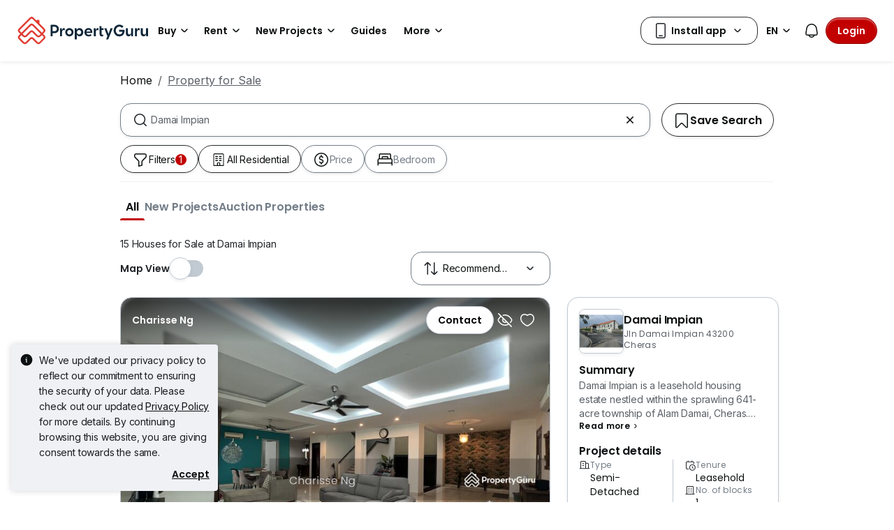

--- FILE ---
content_type: text/html; charset=utf-8
request_url: https://www.propertyguru.com.my/property-for-sale/at-damai-impian-13981
body_size: 67638
content:
<!DOCTYPE html><html prefix="og: https://ogp.me/ns# fb: http://ogp.me/ns/fb#" lang="en"><head><meta charSet="utf-8" data-next-head=""/><meta name="viewport" content="width=device-width, initial-scale=1.0, minimum-scale=1, maximum-scale=1" id="viewport" data-next-head=""/><title data-next-head="">Damai Impian Condos for Sale, Jan 2026 | PropertyGuru Malaysia</title><meta name="robots" content="index,follow" data-next-head=""/><meta name="description" content="15 Damai Impian condos for Sale. Find your dream home at Damai Impian with PropertyGuru, the largest property website in Malaysia is voted as &#x27;Top Brand in Online Property Search&#x27; by home seekers." data-next-head=""/><link rel="alternate" hrefLang="x-default" href="https://www.propertyguru.com.my/property-for-sale/at-damai-impian-13981" data-next-head=""/><link rel="alternate" hrefLang="en" href="https://www.propertyguru.com.my/property-for-sale/at-damai-impian-13981" data-next-head=""/><link rel="alternate" hrefLang="ms" href="https://www.propertyguru.com.my/bm/hartanah-dijual/di-damai-impian-13981" data-next-head=""/><meta property="fb:app_id" content="1627438264181015" data-next-head=""/><meta property="og:title" content="Damai Impian Condos for Sale, Jan 2026 | PropertyGuru Malaysia" data-next-head=""/><meta property="og:description" content="15 Damai Impian condos for Sale. Find your dream home at Damai Impian with PropertyGuru, the largest property website in Malaysia is voted as &#x27;Top Brand in Online Property Search&#x27; by home seekers." data-next-head=""/><meta property="og:url" content="https://www.propertyguru.com.my/property-for-sale/at-damai-impian-13981" data-next-head=""/><meta property="og:type" content="article" data-next-head=""/><meta property="og:image" data-next-head=""/><link rel="canonical" href="https://www.propertyguru.com.my/property-for-sale/at-damai-impian-13981" data-next-head=""/><meta http-equiv="x-dns-prefetch-control" content="on" data-next-head=""/><meta name="apple-itunes-app" content="app-id=482524585" data-next-head=""/><meta name="google-play-app" content="app-id=com.allproperty.android.consumer.sg" data-next-head=""/><meta name="msapplication-TileColor" content="#cc2222" data-next-head=""/><meta name="msapplication-square150x150logo" content="https://cdn.pgimgs.com/hive-ui/static/v0.1.3/images/ms-touch.png" data-next-head=""/><meta name="theme-color" content="#ffffff" data-next-head=""/><meta name="logo" content="https://cdn.pgimgs.com/hive-ui/static/v0.1.3/logo/pg.svg" data-next-head=""/><link rel="preload" href="https://cdn.pgimgs.com/hive-ui/static/v0.1.104/fonts/pgicons-v2.woff2" as="font" type="font/woff2" crossorigin="anonymous"/><link rel="preload" href="https://cdn.pgimgs.com/marketplace-web/_next/static/chunks/652b55afddae4d1d.css" as="style" crossorigin="anonymous"/><link rel="preload" href="https://cdn.pgimgs.com/marketplace-web/_next/static/chunks/06bfa8d20f83321e.css" as="style" crossorigin="anonymous"/><link rel="preload" href="https://cdn.pgimgs.com/marketplace-web/_next/static/chunks/e39a6abccaa171a4.css" as="style" crossorigin="anonymous"/><link rel="preload" href="https://cdn.pgimgs.com/marketplace-web/_next/static/chunks/c60063a129fd2ffd.css" as="style" crossorigin="anonymous"/><link rel="preload" href="https://cdn.pgimgs.com/marketplace-web/_next/static/chunks/c595860ddb06d429.css" as="style" crossorigin="anonymous"/><link rel="preload" href="https://cdn.pgimgs.com/marketplace-web/_next/static/chunks/c93ec620aa9f4da5.css" as="style" crossorigin="anonymous"/><link rel="preload" href="https://cdn.pgimgs.com/marketplace-web/_next/static/chunks/7417734c418dd76a.css" as="style" crossorigin="anonymous"/><link rel="preload" href="https://cdn.pgimgs.com/marketplace-web/_next/static/chunks/458e4014fa913026.css" as="style" crossorigin="anonymous"/><link rel="preload" href="https://cdn.pgimgs.com/marketplace-web/_next/static/chunks/534afa47ae347d84.css" as="style" crossorigin="anonymous"/><link rel="preload" href="https://cdn.pgimgs.com/marketplace-web/_next/static/chunks/c1a9faaabf4a8be5.css" as="style" crossorigin="anonymous"/><link rel="preload" href="https://cdn.pgimgs.com/marketplace-web/_next/static/chunks/f22b748f655d0530.css" as="style" crossorigin="anonymous"/><link rel="preload" href="https://cdn.pgimgs.com/marketplace-web/_next/static/chunks/7700265052a016c9.css" as="style" crossorigin="anonymous"/><link rel="preload" href="https://cdn.pgimgs.com/marketplace-web/_next/static/chunks/c403c62f7c6a4421.css" as="style" crossorigin="anonymous"/><link rel="preload" href="https://cdn.pgimgs.com/marketplace-web/_next/static/chunks/3587c56578ad9432.css" as="style" crossorigin="anonymous"/><link rel="preload" href="https://cdn.pgimgs.com/marketplace-web/_next/static/chunks/454e4f3f6076f095.css" as="style" crossorigin="anonymous"/><link rel="preload" href="https://cdn.pgimgs.com/marketplace-web/_next/static/chunks/a00e0f71ad04449f.css" as="style" crossorigin="anonymous"/><link rel="preload" href="https://cdn.pgimgs.com/marketplace-web/_next/static/chunks/470cf954d7c2d1b4.css" as="style" crossorigin="anonymous"/><link rel="preload" href="https://cdn.pgimgs.com/marketplace-web/_next/static/chunks/6a1f6889cdb79d53.css" as="style" crossorigin="anonymous"/><link rel="preload" href="https://cdn.pgimgs.com/marketplace-web/_next/static/chunks/b0137582766aec63.css" as="style" crossorigin="anonymous"/><link rel="preload" href="https://cdn.pgimgs.com/marketplace-web/_next/static/chunks/4e02590ef6e55ad8.css" as="style" crossorigin="anonymous"/><link rel="preload" href="https://cdn.pgimgs.com/marketplace-web/_next/static/chunks/57c1b6ac84df2578.css" as="style" crossorigin="anonymous"/><link rel="preload" href="https://cdn.pgimgs.com/marketplace-web/_next/static/chunks/e59f543731866064.css" as="style" crossorigin="anonymous"/><link rel="preload" href="https://cdn.pgimgs.com/marketplace-web/_next/static/chunks/6fdf608c8011b4d5.css" as="style" crossorigin="anonymous"/><link rel="preload" href="https://cdn.pgimgs.com/marketplace-web/_next/static/chunks/3054468226f2f21b.css" as="style" crossorigin="anonymous"/><link rel="preload" href="https://cdn.pgimgs.com/marketplace-web/_next/static/chunks/8a2417780bf0cba3.css" as="style" crossorigin="anonymous"/><link rel="preload" href="https://cdn.pgimgs.com/marketplace-web/_next/static/chunks/e7ed5230036a23f4.css" as="style" crossorigin="anonymous"/><link rel="preload" href="https://cdn.pgimgs.com/marketplace-web/_next/static/chunks/2d897f11a1f9a40d.css" as="style" crossorigin="anonymous"/><link rel="preload" href="https://cdn.pgimgs.com/marketplace-web/_next/static/chunks/0fd36dacf8b89eff.css" as="style" crossorigin="anonymous"/><link rel="preload" href="https://cdn.pgimgs.com/marketplace-web/_next/static/chunks/04490e1c3da101c0.css" as="style" crossorigin="anonymous"/><link rel="preload" href="https://cdn.pgimgs.com/marketplace-web/_next/static/chunks/e9db43b01215e912.css" as="style" crossorigin="anonymous"/><link rel="preload" href="https://cdn.pgimgs.com/marketplace-web/_next/static/chunks/cc6199853a2fe83a.css" as="style" crossorigin="anonymous"/><link rel="preload" href="https://cdn.pgimgs.com/marketplace-web/_next/static/chunks/b4388830c992346d.css" as="style" crossorigin="anonymous"/><link rel="preload" href="https://cdn.pgimgs.com/marketplace-web/_next/static/chunks/d344619ee5c8aa47.css" as="style" crossorigin="anonymous"/><link rel="preload" href="https://cdn.pgimgs.com/marketplace-web/_next/static/chunks/d231a0b5554daaef.css" as="style" crossorigin="anonymous"/><link rel="preload" href="https://cdn.pgimgs.com/marketplace-web/_next/static/chunks/6479e24848ce6e65.css" as="style" crossorigin="anonymous"/><link rel="preload" href="https://cdn.pgimgs.com/marketplace-web/_next/static/chunks/1b25cd60c0e665fd.css" as="style" crossorigin="anonymous"/><link rel="preload" href="https://cdn.pgimgs.com/marketplace-web/_next/static/chunks/4cc315612bbb3c02.css" as="style" crossorigin="anonymous"/><link rel="preload" href="https://cdn.pgimgs.com/marketplace-web/_next/static/chunks/32c90522297e408b.css" as="style" crossorigin="anonymous"/><link rel="preload" href="https://cdn.pgimgs.com/marketplace-web/_next/static/chunks/caacec50d992cc87.css" as="style" crossorigin="anonymous"/><link rel="preload" href="https://cdn.pgimgs.com/marketplace-web/_next/static/chunks/ae258230d675898b.css" as="style" crossorigin="anonymous"/><link rel="preload" href="https://cdn.pgimgs.com/marketplace-web/_next/static/chunks/f6b1ee8e75d49fb0.css" as="style" crossorigin="anonymous"/><link rel="preload" href="https://cdn.pgimgs.com/marketplace-web/_next/static/chunks/64fdc9e47557cdce.css" as="style" crossorigin="anonymous"/><link rel="preload" href="https://cdn.pgimgs.com/marketplace-web/_next/static/chunks/bb3f7a41ceec0e36.css" as="style" crossorigin="anonymous"/><link rel="preload" href="https://cdn.pgimgs.com/marketplace-web/_next/static/chunks/6c7a8850f72ad8cb.css" as="style" crossorigin="anonymous"/><link rel="preload" href="https://cdn.pgimgs.com/marketplace-web/_next/static/chunks/0931cd51c5aea31a.css" as="style" crossorigin="anonymous"/><link rel="preload" href="https://cdn.pgimgs.com/marketplace-web/_next/static/chunks/7a1f7ba7303de409.css" as="style" crossorigin="anonymous"/><link rel="preload" href="https://cdn.pgimgs.com/marketplace-web/_next/static/chunks/c9e6bdeb9d627c44.css" as="style" crossorigin="anonymous"/><link href="https://fonts.googleapis.com/css2?family=Poppins:wght@400;500;600&amp;family=Roboto:wght@400;500;600&amp;family=Inter:wght@400;500;600&amp;display=swap" rel="stylesheet"/><script id="dd-version" data-nscript="beforeInteractive" crossorigin="anonymous">
                globalThis.DD_VERSION = 'hotfix-970a697';
                globalThis.DD_SERVICE = 'marketplace-consumer-my';
                globalThis.DD_RUM_APPLICATION_ID = '83ae975c-082f-4464-91f6-9491e26c0699';
                globalThis.DD_RUM_CLIENT_TOKEN = 'pubaa3bdfdca4b1fdc4d0265b16433205fe';
                globalThis.DD_RUM_SAMPLING_RATE = '3';
              </script><link rel="stylesheet" href="https://cdn.pgimgs.com/marketplace-web/_next/static/chunks/652b55afddae4d1d.css" crossorigin="anonymous" data-n-p=""/><link rel="stylesheet" href="https://cdn.pgimgs.com/marketplace-web/_next/static/chunks/06bfa8d20f83321e.css" crossorigin="anonymous" data-n-p=""/><link rel="stylesheet" href="https://cdn.pgimgs.com/marketplace-web/_next/static/chunks/e39a6abccaa171a4.css" crossorigin="anonymous" data-n-p=""/><link rel="stylesheet" href="https://cdn.pgimgs.com/marketplace-web/_next/static/chunks/c60063a129fd2ffd.css" crossorigin="anonymous" data-n-p=""/><link rel="stylesheet" href="https://cdn.pgimgs.com/marketplace-web/_next/static/chunks/c595860ddb06d429.css" crossorigin="anonymous" data-n-p=""/><link rel="stylesheet" href="https://cdn.pgimgs.com/marketplace-web/_next/static/chunks/c93ec620aa9f4da5.css" crossorigin="anonymous" data-n-p=""/><link rel="stylesheet" href="https://cdn.pgimgs.com/marketplace-web/_next/static/chunks/7417734c418dd76a.css" crossorigin="anonymous"/><link rel="stylesheet" href="https://cdn.pgimgs.com/marketplace-web/_next/static/chunks/458e4014fa913026.css" crossorigin="anonymous"/><link rel="stylesheet" href="https://cdn.pgimgs.com/marketplace-web/_next/static/chunks/534afa47ae347d84.css" crossorigin="anonymous"/><link rel="stylesheet" href="https://cdn.pgimgs.com/marketplace-web/_next/static/chunks/c1a9faaabf4a8be5.css" crossorigin="anonymous"/><link rel="stylesheet" href="https://cdn.pgimgs.com/marketplace-web/_next/static/chunks/f22b748f655d0530.css" crossorigin="anonymous"/><link rel="stylesheet" href="https://cdn.pgimgs.com/marketplace-web/_next/static/chunks/7700265052a016c9.css" crossorigin="anonymous"/><link rel="stylesheet" href="https://cdn.pgimgs.com/marketplace-web/_next/static/chunks/c403c62f7c6a4421.css" crossorigin="anonymous"/><link rel="stylesheet" href="https://cdn.pgimgs.com/marketplace-web/_next/static/chunks/3587c56578ad9432.css" crossorigin="anonymous"/><link rel="stylesheet" href="https://cdn.pgimgs.com/marketplace-web/_next/static/chunks/454e4f3f6076f095.css" crossorigin="anonymous"/><link rel="stylesheet" href="https://cdn.pgimgs.com/marketplace-web/_next/static/chunks/a00e0f71ad04449f.css" crossorigin="anonymous"/><link rel="stylesheet" href="https://cdn.pgimgs.com/marketplace-web/_next/static/chunks/470cf954d7c2d1b4.css" crossorigin="anonymous"/><link rel="stylesheet" href="https://cdn.pgimgs.com/marketplace-web/_next/static/chunks/6a1f6889cdb79d53.css" crossorigin="anonymous"/><link rel="stylesheet" href="https://cdn.pgimgs.com/marketplace-web/_next/static/chunks/b0137582766aec63.css" crossorigin="anonymous"/><link rel="stylesheet" href="https://cdn.pgimgs.com/marketplace-web/_next/static/chunks/4e02590ef6e55ad8.css" crossorigin="anonymous"/><link rel="stylesheet" href="https://cdn.pgimgs.com/marketplace-web/_next/static/chunks/57c1b6ac84df2578.css" crossorigin="anonymous"/><link rel="stylesheet" href="https://cdn.pgimgs.com/marketplace-web/_next/static/chunks/e59f543731866064.css" crossorigin="anonymous"/><link rel="stylesheet" href="https://cdn.pgimgs.com/marketplace-web/_next/static/chunks/6fdf608c8011b4d5.css" crossorigin="anonymous"/><link rel="stylesheet" href="https://cdn.pgimgs.com/marketplace-web/_next/static/chunks/3054468226f2f21b.css" crossorigin="anonymous"/><link rel="stylesheet" href="https://cdn.pgimgs.com/marketplace-web/_next/static/chunks/8a2417780bf0cba3.css" crossorigin="anonymous"/><link rel="stylesheet" href="https://cdn.pgimgs.com/marketplace-web/_next/static/chunks/e7ed5230036a23f4.css" crossorigin="anonymous"/><link rel="stylesheet" href="https://cdn.pgimgs.com/marketplace-web/_next/static/chunks/2d897f11a1f9a40d.css" crossorigin="anonymous"/><link rel="stylesheet" href="https://cdn.pgimgs.com/marketplace-web/_next/static/chunks/0fd36dacf8b89eff.css" crossorigin="anonymous"/><link rel="stylesheet" href="https://cdn.pgimgs.com/marketplace-web/_next/static/chunks/04490e1c3da101c0.css" crossorigin="anonymous"/><link rel="stylesheet" href="https://cdn.pgimgs.com/marketplace-web/_next/static/chunks/e9db43b01215e912.css" crossorigin="anonymous"/><link rel="stylesheet" href="https://cdn.pgimgs.com/marketplace-web/_next/static/chunks/cc6199853a2fe83a.css" crossorigin="anonymous"/><link rel="stylesheet" href="https://cdn.pgimgs.com/marketplace-web/_next/static/chunks/b4388830c992346d.css" crossorigin="anonymous"/><link rel="stylesheet" href="https://cdn.pgimgs.com/marketplace-web/_next/static/chunks/d344619ee5c8aa47.css" crossorigin="anonymous"/><link rel="stylesheet" href="https://cdn.pgimgs.com/marketplace-web/_next/static/chunks/d231a0b5554daaef.css" crossorigin="anonymous"/><link rel="stylesheet" href="https://cdn.pgimgs.com/marketplace-web/_next/static/chunks/6479e24848ce6e65.css" crossorigin="anonymous"/><link rel="stylesheet" href="https://cdn.pgimgs.com/marketplace-web/_next/static/chunks/1b25cd60c0e665fd.css" crossorigin="anonymous"/><link rel="stylesheet" href="https://cdn.pgimgs.com/marketplace-web/_next/static/chunks/4cc315612bbb3c02.css" crossorigin="anonymous"/><link rel="stylesheet" href="https://cdn.pgimgs.com/marketplace-web/_next/static/chunks/32c90522297e408b.css" crossorigin="anonymous"/><link rel="stylesheet" href="https://cdn.pgimgs.com/marketplace-web/_next/static/chunks/caacec50d992cc87.css" crossorigin="anonymous"/><link rel="stylesheet" href="https://cdn.pgimgs.com/marketplace-web/_next/static/chunks/ae258230d675898b.css" crossorigin="anonymous"/><link rel="stylesheet" href="https://cdn.pgimgs.com/marketplace-web/_next/static/chunks/f6b1ee8e75d49fb0.css" crossorigin="anonymous"/><link rel="stylesheet" href="https://cdn.pgimgs.com/marketplace-web/_next/static/chunks/64fdc9e47557cdce.css" crossorigin="anonymous"/><link rel="stylesheet" href="https://cdn.pgimgs.com/marketplace-web/_next/static/chunks/bb3f7a41ceec0e36.css" crossorigin="anonymous"/><link rel="stylesheet" href="https://cdn.pgimgs.com/marketplace-web/_next/static/chunks/6c7a8850f72ad8cb.css" crossorigin="anonymous"/><link rel="stylesheet" href="https://cdn.pgimgs.com/marketplace-web/_next/static/chunks/0931cd51c5aea31a.css" crossorigin="anonymous"/><link rel="stylesheet" href="https://cdn.pgimgs.com/marketplace-web/_next/static/chunks/7a1f7ba7303de409.css" crossorigin="anonymous"/><link rel="stylesheet" href="https://cdn.pgimgs.com/marketplace-web/_next/static/chunks/c9e6bdeb9d627c44.css" crossorigin="anonymous"/><noscript data-n-css=""></noscript><script defer="" crossorigin="anonymous" noModule="" src="https://cdn.pgimgs.com/marketplace-web/_next/static/chunks/a6dad97d9634a72d.js"></script><script defer="" src="https://cdn.pgimgs.com/marketplace-web/_next/static/chunks/28f0a6ea5bded32e.js" crossorigin="anonymous"></script><script defer="" src="https://cdn.pgimgs.com/marketplace-web/_next/static/chunks/77cf7d4f6637bc5c.js" crossorigin="anonymous"></script><script defer="" src="https://cdn.pgimgs.com/marketplace-web/_next/static/chunks/309b7f3205f4d043.js" crossorigin="anonymous"></script><script defer="" src="https://cdn.pgimgs.com/marketplace-web/_next/static/chunks/a6637892fdeae65c.js" crossorigin="anonymous"></script><script defer="" src="https://cdn.pgimgs.com/marketplace-web/_next/static/chunks/4e6767c1ca427522.js" crossorigin="anonymous"></script><script defer="" src="https://cdn.pgimgs.com/marketplace-web/_next/static/chunks/12dcdd40b9271d7e.js" crossorigin="anonymous"></script><script defer="" src="https://cdn.pgimgs.com/marketplace-web/_next/static/chunks/83b550a5e5557ad7.js" crossorigin="anonymous"></script><script defer="" src="https://cdn.pgimgs.com/marketplace-web/_next/static/chunks/5cd0161b318638ec.js" crossorigin="anonymous"></script><script defer="" src="https://cdn.pgimgs.com/marketplace-web/_next/static/chunks/ab649bd1044e48b3.js" crossorigin="anonymous"></script><script defer="" src="https://cdn.pgimgs.com/marketplace-web/_next/static/chunks/05839cfa17f3b756.js" crossorigin="anonymous"></script><script defer="" src="https://cdn.pgimgs.com/marketplace-web/_next/static/chunks/fe2b442555b67bcd.js" crossorigin="anonymous"></script><script defer="" src="https://cdn.pgimgs.com/marketplace-web/_next/static/chunks/67b731d6926d0dbb.js" crossorigin="anonymous"></script><script defer="" src="https://cdn.pgimgs.com/marketplace-web/_next/static/chunks/abb7558e393393a0.js" crossorigin="anonymous"></script><script defer="" src="https://cdn.pgimgs.com/marketplace-web/_next/static/chunks/18cf9b3ab8570430.js" crossorigin="anonymous"></script><script defer="" src="https://cdn.pgimgs.com/marketplace-web/_next/static/chunks/796dc995a7b916ad.js" crossorigin="anonymous"></script><script defer="" src="https://cdn.pgimgs.com/marketplace-web/_next/static/chunks/5900b65582824b71.js" crossorigin="anonymous"></script><script defer="" src="https://cdn.pgimgs.com/marketplace-web/_next/static/chunks/2d5f56a6661230f9.js" crossorigin="anonymous"></script><script defer="" src="https://cdn.pgimgs.com/marketplace-web/_next/static/chunks/5897692e92b0249a.js" crossorigin="anonymous"></script><script defer="" src="https://cdn.pgimgs.com/marketplace-web/_next/static/chunks/c0267ba9c034100d.js" crossorigin="anonymous"></script><script defer="" src="https://cdn.pgimgs.com/marketplace-web/_next/static/chunks/1b75a870ec5a50bb.js" crossorigin="anonymous"></script><script defer="" src="https://cdn.pgimgs.com/marketplace-web/_next/static/chunks/9bc9230b0d8fcec1.js" crossorigin="anonymous"></script><script defer="" src="https://cdn.pgimgs.com/marketplace-web/_next/static/chunks/b7c31ab8df6f68fb.js" crossorigin="anonymous"></script><script defer="" src="https://cdn.pgimgs.com/marketplace-web/_next/static/chunks/3debc36ac702280a.js" crossorigin="anonymous"></script><script defer="" src="https://cdn.pgimgs.com/marketplace-web/_next/static/chunks/d5357ba02179f610.js" crossorigin="anonymous"></script><script defer="" src="https://cdn.pgimgs.com/marketplace-web/_next/static/chunks/c690633cf28bcfd5.js" crossorigin="anonymous"></script><script defer="" src="https://cdn.pgimgs.com/marketplace-web/_next/static/chunks/eff7c6ae4f08dea6.js" crossorigin="anonymous"></script><script defer="" src="https://cdn.pgimgs.com/marketplace-web/_next/static/chunks/03fff422a253e090.js" crossorigin="anonymous"></script><script defer="" src="https://cdn.pgimgs.com/marketplace-web/_next/static/chunks/db7d8fe411129cd4.js" crossorigin="anonymous"></script><script defer="" src="https://cdn.pgimgs.com/marketplace-web/_next/static/chunks/d6c37fec2febf701.js" crossorigin="anonymous"></script><script defer="" src="https://cdn.pgimgs.com/marketplace-web/_next/static/chunks/c4581a9166b3e31f.js" crossorigin="anonymous"></script><script defer="" src="https://cdn.pgimgs.com/marketplace-web/_next/static/chunks/bb79cc2b7f43dbae.js" crossorigin="anonymous"></script><script defer="" src="https://cdn.pgimgs.com/marketplace-web/_next/static/chunks/d10c6ab58cf554e7.js" crossorigin="anonymous"></script><script defer="" src="https://cdn.pgimgs.com/marketplace-web/_next/static/chunks/db357598382ad87b.js" crossorigin="anonymous"></script><script defer="" src="https://cdn.pgimgs.com/marketplace-web/_next/static/chunks/edbd5583a0ec6124.js" crossorigin="anonymous"></script><script defer="" src="https://cdn.pgimgs.com/marketplace-web/_next/static/chunks/90920a2283fc8114.js" crossorigin="anonymous"></script><script defer="" src="https://cdn.pgimgs.com/marketplace-web/_next/static/chunks/6c57ad81b9ea34b4.js" crossorigin="anonymous"></script><script defer="" src="https://cdn.pgimgs.com/marketplace-web/_next/static/chunks/14cd5a3483b1a13f.js" crossorigin="anonymous"></script><script defer="" src="https://cdn.pgimgs.com/marketplace-web/_next/static/chunks/83fc92de5acb2b6f.js" crossorigin="anonymous"></script><script defer="" src="https://cdn.pgimgs.com/marketplace-web/_next/static/chunks/4656e9857618d363.js" crossorigin="anonymous"></script><script defer="" src="https://cdn.pgimgs.com/marketplace-web/_next/static/chunks/571524801f06f854.js" crossorigin="anonymous"></script><script defer="" src="https://cdn.pgimgs.com/marketplace-web/_next/static/chunks/a5c1d61ce439347d.js" crossorigin="anonymous"></script><script defer="" src="https://cdn.pgimgs.com/marketplace-web/_next/static/chunks/0f638eeb66ce2c73.js" crossorigin="anonymous"></script><script defer="" src="https://cdn.pgimgs.com/marketplace-web/_next/static/chunks/7338d7ad03d0dac6.js" crossorigin="anonymous"></script><script src="https://cdn.pgimgs.com/marketplace-web/_next/static/chunks/1744f324cb3882ed.js" defer="" crossorigin="anonymous"></script><script src="https://cdn.pgimgs.com/marketplace-web/_next/static/chunks/07bf3971258e55a0.js" defer="" crossorigin="anonymous"></script><script src="https://cdn.pgimgs.com/marketplace-web/_next/static/chunks/0071c747a3aa2c21.js" defer="" crossorigin="anonymous"></script><script src="https://cdn.pgimgs.com/marketplace-web/_next/static/chunks/ebacf62d85409fcd.js" defer="" crossorigin="anonymous"></script><script src="https://cdn.pgimgs.com/marketplace-web/_next/static/chunks/37169facb974bba7.js" defer="" crossorigin="anonymous"></script><script src="https://cdn.pgimgs.com/marketplace-web/_next/static/chunks/1c94b577ef19bce8.js" defer="" crossorigin="anonymous"></script><script src="https://cdn.pgimgs.com/marketplace-web/_next/static/chunks/411532b08e707241.js" defer="" crossorigin="anonymous"></script><script src="https://cdn.pgimgs.com/marketplace-web/_next/static/chunks/63dd73617956df74.js" defer="" crossorigin="anonymous"></script><script src="https://cdn.pgimgs.com/marketplace-web/_next/static/chunks/705b283f1386dc08.js" defer="" crossorigin="anonymous"></script><script src="https://cdn.pgimgs.com/marketplace-web/_next/static/chunks/701fe2a098fd1ebb.js" defer="" crossorigin="anonymous"></script><script src="https://cdn.pgimgs.com/marketplace-web/_next/static/chunks/5efa44059425f85d.js" defer="" crossorigin="anonymous"></script><script src="https://cdn.pgimgs.com/marketplace-web/_next/static/chunks/349c1a5ef54842ce.js" defer="" crossorigin="anonymous"></script><script src="https://cdn.pgimgs.com/marketplace-web/_next/static/chunks/8a1bfffa6062153d.js" defer="" crossorigin="anonymous"></script><script src="https://cdn.pgimgs.com/marketplace-web/_next/static/chunks/98a5358f0a71ecbb.js" defer="" crossorigin="anonymous"></script><script src="https://cdn.pgimgs.com/marketplace-web/_next/static/chunks/ada15edcf77597d8.js" defer="" crossorigin="anonymous"></script><script src="https://cdn.pgimgs.com/marketplace-web/_next/static/chunks/9bf717311087e106.js" defer="" crossorigin="anonymous"></script><script src="https://cdn.pgimgs.com/marketplace-web/_next/static/chunks/6c7d72883ac9908f.js" defer="" crossorigin="anonymous"></script><script src="https://cdn.pgimgs.com/marketplace-web/_next/static/chunks/623f7a3678954abd.js" defer="" crossorigin="anonymous"></script><script src="https://cdn.pgimgs.com/marketplace-web/_next/static/chunks/turbopack-c3fa0faad5a6a56f.js" defer="" crossorigin="anonymous"></script><script src="https://cdn.pgimgs.com/marketplace-web/_next/static/chunks/d3e55d719f1cf840.js" defer="" crossorigin="anonymous"></script><script src="https://cdn.pgimgs.com/marketplace-web/_next/static/chunks/363b4ec6f0d53e65.js" defer="" crossorigin="anonymous"></script><script src="https://cdn.pgimgs.com/marketplace-web/_next/static/chunks/turbopack-4994b4967a9a8735.js" defer="" crossorigin="anonymous"></script><script src="https://cdn.pgimgs.com/marketplace-web/_next/static/mo2oY8074fxcmuTVS-4KI/_ssgManifest.js" defer="" crossorigin="anonymous"></script><script src="https://cdn.pgimgs.com/marketplace-web/_next/static/mo2oY8074fxcmuTVS-4KI/_buildManifest.js" defer="" crossorigin="anonymous"></script></head><body><link rel="preload" as="image" href="https://cdn.pgimgs.com/hive-ui/static/v0.1.3/logo/pg-horizontal.svg"/><link rel="preload" as="image" href="https://my1-cdn.pgimgs.com/listing/41230883/UPHO.244852886.V800/Damai-Impian-Cheras-Malaysia.jpg"/><link rel="preload" as="image" href="https://cdn.pgimgs.com/hive-ui-core/static/v1.6/icons/svgs/chevron-left-f.svg"/><link rel="preload" as="image" href="https://cdn.pgimgs.com/hive-ui-core/static/v1.6/icons/svgs/chevron-right-f.svg"/><link rel="preload" as="image" href="https://cdn.pgimgs.com/hive-ui/static/v0.1.137/pg-icons/font/v3/image-fallback.svg"/><link rel="preload" as="image" href="https://cdn.pgimgs.com/hive-ui/static/v0.2.41/images/illus-landscape.svg"/><link rel="preload" as="image" href="https://sg1-cdn.pgimgs.com/projectnet-project/136494/ZPPHO.114052206.R150X150.jpg"/><link rel="preload" as="image" href="https://cdn.pgimgs.com/hive-ui/static/v0.1.3/flags/malaysia.svg"/><div id="__next"><div class="root-element srp-root"><div class="base-page-layout-root"><nav id="mega-menu-navbar-widget" da-id="mega-menu-navbar-widget" class="mega-menu-navbar-root mega-menu-group mega-menu-navbar-root mega-menu-navbar-root-light"><div da-id="mega-menu-navbar-desktop-container" class="mega-menu-navbar-root__desktop-container"><a href="/" class="mega-menu-navbar-root__desktop-brand"><img class="hui-image hui-image--1_1 mega-menu-navbar-root__pg-desktop-logo" src="https://cdn.pgimgs.com/hive-ui/static/v0.1.3/logo/pg-horizontal.svg" alt="Logo" height="40"/></a><div class="mega-menu-navbar-root__center-content mega-menu-navbar-root-nav" da-id="mega-menu-navbar"><div da-id="mega-menu-navbar-l1-link" class="mega-menu-navbar-root__navbar-link-dropdown-container  dropdown"><a role="button" tabindex="0" href="/property-for-sale" target="_self" id="react-aria-«R1694bm»" aria-expanded="false" title="Property for Sale in Malaysia" class="dropdown-toggle btn btn-light">Buy<div class="hui-svgicon hui-svgicon--chevron-down-small-o hui-svgicon--m" style="background-color:#0D1011" da-id="svg-icon"></div></a><div da-id="mega-menu-navbar-l1-link-expanded" data-bs-popper="static" class="mega-menu-dropdown dropdown-menu"><div class="mega-menu-dropdown__dropdown-wrapper"><div class="mega-menu-dropdown__dropdown-gap"></div><div class="mega-menu-dropdown__dropdown-container"><div class="mega-menu-dropdown__dropdown-content"><div class="mega-menu-dropdown__dropdown-body"><div class="mega-menu-dropdown__dropdown-content"><ul da-id="mega-menu-navbar-menu-category" class="hui-list mega-menu-dropdown__dropdown-category"><li title="" da-id="mega-menu-navbar-l2-link" class="hui-list-item mega-menu-dropdown__dropdown-item dropdown-item-bold"><div class="mega-menu-dropdown__dropdown-text">Locations</div></li><li title="Kuala Lumpur" da-id="mega-menu-navbar-l3-link" class="hui-list-item mega-menu-dropdown__dropdown-item clickable"><a href="/property-for-sale/in-kuala-lumpur-58jok" target="_self" rel="noopener" class="mega-menu-dropdown__dropdown-link">Kuala Lumpur</a></li><li title="Penang" da-id="mega-menu-navbar-l3-link" class="hui-list-item mega-menu-dropdown__dropdown-item clickable"><a href="/property-for-sale/in-penang-5qvq6" target="_self" rel="noopener" class="mega-menu-dropdown__dropdown-link">Penang</a></li><li title="Johor Bahru" da-id="mega-menu-navbar-l3-link" class="hui-list-item mega-menu-dropdown__dropdown-item clickable"><a href="/property-for-sale/in-johor-bahru-v2xvv" target="_self" rel="noopener" class="mega-menu-dropdown__dropdown-link">Johor Bahru</a></li></ul><ul da-id="mega-menu-navbar-menu-category" class="hui-list mega-menu-dropdown__dropdown-category"><li title="Condo Directory" da-id="mega-menu-navbar-l2-link" class="hui-list-item mega-menu-dropdown__dropdown-item dropdown-item-bold clickable"><a href="/condo" target="_self" rel="noopener" class="mega-menu-dropdown__dropdown-link">Condo Directory<div class="hui-svgicon hui-svgicon--chevron-right-small-o hui-svgicon--m" style="background-color:#0D1011" da-id="svg-icon"></div></a></li><li title="Penthouses" da-id="mega-menu-navbar-l3-link" class="hui-list-item mega-menu-dropdown__dropdown-item clickable"><a href="/condo-for-sale/penthouse" target="_self" rel="noopener" class="mega-menu-dropdown__dropdown-link">Penthouses</a></li><li title="Apartments" da-id="mega-menu-navbar-l3-link" class="hui-list-item mega-menu-dropdown__dropdown-item clickable"><a href="/apartment-for-sale" target="_self" rel="noopener" class="mega-menu-dropdown__dropdown-link">Apartments</a></li><li title="Studio Apartments" da-id="mega-menu-navbar-l3-link" class="hui-list-item mega-menu-dropdown__dropdown-item clickable"><a href="/studio-apartment-for-sale" target="_self" rel="noopener" class="mega-menu-dropdown__dropdown-link">Studio Apartments</a></li></ul><ul da-id="mega-menu-navbar-menu-category" class="hui-list mega-menu-dropdown__dropdown-category"><li title="" da-id="mega-menu-navbar-l2-link" class="hui-list-item mega-menu-dropdown__dropdown-item dropdown-item-bold"><div class="mega-menu-dropdown__dropdown-text">Landed</div></li><li title="Bungalows" da-id="mega-menu-navbar-l3-link" class="hui-list-item mega-menu-dropdown__dropdown-item clickable"><a href="/bungalow-for-sale" target="_self" rel="noopener" class="mega-menu-dropdown__dropdown-link">Bungalows</a></li><li title="Semi-Detached Houses" da-id="mega-menu-navbar-l3-link" class="hui-list-item mega-menu-dropdown__dropdown-item clickable"><a href="/semi-d-for-sale" target="_self" rel="noopener" class="mega-menu-dropdown__dropdown-link">Semi-Detached Houses</a></li><li title="Terraced Houses" da-id="mega-menu-navbar-l3-link" class="hui-list-item mega-menu-dropdown__dropdown-item clickable"><a href="/terrace-for-sale" target="_self" rel="noopener" class="mega-menu-dropdown__dropdown-link">Terraced Houses</a></li></ul></div><hr class="hui-divider w-100 mega-menu-dropdown__divider mega-menu-dropdown__divider-margin-top"/><div class="mega-menu-dropdown__body-footer"><ul da-id="mega-menu-navbar-menu-category" class="hui-list mega-menu-dropdown__dropdown-category"><li title="View All Properties for Sale" da-id="mega-menu-navbar-viewall-link" class="hui-list-item mega-menu-dropdown__dropdown-item dropdown-item-bold clickable"><a href="/property-for-sale" target="_self" rel="noopener" class="mega-menu-dropdown__dropdown-link mega-menu-dropdown__dropdown-link__footer">View All Properties for Sale<div class="hui-svgicon hui-svgicon--chevron-right-small-o hui-svgicon--m" style="background-color:#0D1011" da-id="svg-icon"></div></a></li></ul></div></div><div class="mega-menu-dropdown__dropdown-resources"><div class="mega-menu-dropdown__dropdown-content"><ul da-id="mega-menu-navbar-menu-category" class="hui-list mega-menu-dropdown__dropdown-category"><li title="" da-id="mega-menu-navbar-l2-link" class="hui-list-item mega-menu-dropdown__dropdown-item dropdown-item-bold"><div class="mega-menu-dropdown__dropdown-text">Buying Resources</div></li><li class="hui-list-item mega-menu-dropdown__dropdown-resource-image desktop-only"><img loading="lazy" class="hui-image hui-image--1_1" src="https://cdn.pgimgs.com/hive-ui/static/v0.1.237/images/navbar-buy-resources.png" alt="Buying Resources"/></li><li title="Commercial Properties" da-id="mega-menu-navbar-l3-link" class="hui-list-item mega-menu-dropdown__dropdown-item clickable"><a href="/commercial-property-for-sale" target="_self" rel="noopener" class="mega-menu-dropdown__dropdown-link">Commercial Properties</a></li><li title="Find an Agent" da-id="mega-menu-navbar-l3-link" class="hui-list-item mega-menu-dropdown__dropdown-item clickable"><a href="/property-agents" target="_self" rel="noopener" class="mega-menu-dropdown__dropdown-link">Find an Agent</a></li></ul></div></div></div></div></div></div></div><div da-id="mega-menu-navbar-l1-link" class="mega-menu-navbar-root__navbar-link-dropdown-container  dropdown"><a role="button" tabindex="0" href="/property-for-rent" target="_self" id="react-aria-«R1a94bm»" aria-expanded="false" title="Property for Rent in Malaysia" class="dropdown-toggle btn btn-light">Rent<div class="hui-svgicon hui-svgicon--chevron-down-small-o hui-svgicon--m" style="background-color:#0D1011" da-id="svg-icon"></div></a><div da-id="mega-menu-navbar-l1-link-expanded" data-bs-popper="static" class="mega-menu-dropdown dropdown-menu"><div class="mega-menu-dropdown__dropdown-wrapper"><div class="mega-menu-dropdown__dropdown-gap"></div><div class="mega-menu-dropdown__dropdown-container"><div class="mega-menu-dropdown__dropdown-content"><div class="mega-menu-dropdown__dropdown-body"><div class="mega-menu-dropdown__dropdown-content"><ul da-id="mega-menu-navbar-menu-category" class="hui-list mega-menu-dropdown__dropdown-category"><li title="" da-id="mega-menu-navbar-l2-link" class="hui-list-item mega-menu-dropdown__dropdown-item dropdown-item-bold"><div class="mega-menu-dropdown__dropdown-text">Locations</div></li><li title="Kuala Lumpur" da-id="mega-menu-navbar-l3-link" class="hui-list-item mega-menu-dropdown__dropdown-item clickable"><a href="/property-for-rent/in-kuala-lumpur-58jok" target="_self" rel="noopener" class="mega-menu-dropdown__dropdown-link">Kuala Lumpur</a></li><li title="Johor Bahru" da-id="mega-menu-navbar-l3-link" class="hui-list-item mega-menu-dropdown__dropdown-item clickable"><a href="/property-for-rent/in-johor-bahru-v2xvv" target="_self" rel="noopener" class="mega-menu-dropdown__dropdown-link">Johor Bahru</a></li><li title="Penang" da-id="mega-menu-navbar-l3-link" class="hui-list-item mega-menu-dropdown__dropdown-item clickable"><a href="/property-for-rent/in-penang-5qvq6" target="_self" rel="noopener" class="mega-menu-dropdown__dropdown-link">Penang</a></li></ul><ul da-id="mega-menu-navbar-menu-category" class="hui-list mega-menu-dropdown__dropdown-category"><li title="Condo Directory" da-id="mega-menu-navbar-l2-link" class="hui-list-item mega-menu-dropdown__dropdown-item dropdown-item-bold clickable"><a href="/condo" target="_self" rel="noopener" class="mega-menu-dropdown__dropdown-link">Condo Directory<div class="hui-svgicon hui-svgicon--chevron-right-small-o hui-svgicon--m" style="background-color:#0D1011" da-id="svg-icon"></div></a></li><li title="Condominiums" da-id="mega-menu-navbar-l3-link" class="hui-list-item mega-menu-dropdown__dropdown-item clickable"><a href="/condo-for-rent" target="_self" rel="noopener" class="mega-menu-dropdown__dropdown-link">Condominiums</a></li><li title="Apartments" da-id="mega-menu-navbar-l3-link" class="hui-list-item mega-menu-dropdown__dropdown-item clickable"><a href="/apartment-for-rent" target="_self" rel="noopener" class="mega-menu-dropdown__dropdown-link">Apartments</a></li><li title="Studio Apartments" da-id="mega-menu-navbar-l3-link" class="hui-list-item mega-menu-dropdown__dropdown-item clickable"><a href="/studio-apartment-for-rent" target="_self" rel="noopener" class="mega-menu-dropdown__dropdown-link">Studio Apartments</a></li></ul><ul da-id="mega-menu-navbar-menu-category" class="hui-list mega-menu-dropdown__dropdown-category"><li title="" da-id="mega-menu-navbar-l2-link" class="hui-list-item mega-menu-dropdown__dropdown-item dropdown-item-bold"><div class="mega-menu-dropdown__dropdown-text">Landed</div></li><li title="Bungalows" da-id="mega-menu-navbar-l3-link" class="hui-list-item mega-menu-dropdown__dropdown-item clickable"><a href="/bungalow-for-rent" target="_self" rel="noopener" class="mega-menu-dropdown__dropdown-link">Bungalows</a></li><li title="Duplex Houses" da-id="mega-menu-navbar-l3-link" class="hui-list-item mega-menu-dropdown__dropdown-item clickable"><a href="/duplex-for-rent" target="_self" rel="noopener" class="mega-menu-dropdown__dropdown-link">Duplex Houses</a></li><li title="Terraced Houses" da-id="mega-menu-navbar-l3-link" class="hui-list-item mega-menu-dropdown__dropdown-item clickable"><a href="/terrace-for-rent" target="_self" rel="noopener" class="mega-menu-dropdown__dropdown-link">Terraced Houses</a></li></ul></div><hr class="hui-divider w-100 mega-menu-dropdown__divider mega-menu-dropdown__divider-margin-top"/><div class="mega-menu-dropdown__body-footer"><ul da-id="mega-menu-navbar-menu-category" class="hui-list mega-menu-dropdown__dropdown-category"><li title="View All Rental Properties" da-id="mega-menu-navbar-viewall-link" class="hui-list-item mega-menu-dropdown__dropdown-item dropdown-item-bold clickable"><a href="/property-for-rent" target="_self" rel="noopener" class="mega-menu-dropdown__dropdown-link mega-menu-dropdown__dropdown-link__footer">View All Rental Properties<div class="hui-svgicon hui-svgicon--chevron-right-small-o hui-svgicon--m" style="background-color:#0D1011" da-id="svg-icon"></div></a></li></ul></div></div><div class="mega-menu-dropdown__dropdown-resources"><div class="mega-menu-dropdown__dropdown-content"><ul da-id="mega-menu-navbar-menu-category" class="hui-list mega-menu-dropdown__dropdown-category"><li title="" da-id="mega-menu-navbar-l2-link" class="hui-list-item mega-menu-dropdown__dropdown-item dropdown-item-bold"><div class="mega-menu-dropdown__dropdown-text">Rental Resources</div></li><li class="hui-list-item mega-menu-dropdown__dropdown-resource-image desktop-only"><img loading="lazy" class="hui-image hui-image--1_1" src="https://cdn.pgimgs.com/hive-ui/static/v0.1.237/images/navbar-rent-resources.png" alt="Rental Resources"/></li><li title="Commercial Properties" da-id="mega-menu-navbar-l3-link" class="hui-list-item mega-menu-dropdown__dropdown-item clickable"><a href="/commercial-property-for-rent" target="_self" rel="noopener" class="mega-menu-dropdown__dropdown-link">Commercial Properties</a></li><li title="Find an Agent" da-id="mega-menu-navbar-l3-link" class="hui-list-item mega-menu-dropdown__dropdown-item clickable"><a href="/property-agents" target="_self" rel="noopener" class="mega-menu-dropdown__dropdown-link">Find an Agent</a></li></ul></div></div></div></div></div></div></div><div da-id="mega-menu-navbar-l1-link" class="mega-menu-navbar-root__navbar-link-dropdown-container  dropdown"><a role="button" tabindex="0" href="/new-property-launch" target="_self" id="react-aria-«R1e94bm»" aria-expanded="false" title="Malaysia New Launches" class="dropdown-toggle btn btn-light">New Projects<div class="hui-svgicon hui-svgicon--chevron-down-small-o hui-svgicon--m" style="background-color:#0D1011" da-id="svg-icon"></div></a><div da-id="mega-menu-navbar-l1-link-expanded" data-bs-popper="static" class="mega-menu-dropdown dropdown-menu"><div class="mega-menu-dropdown__dropdown-wrapper"><div class="mega-menu-dropdown__dropdown-gap"></div><div class="mega-menu-dropdown__dropdown-container"><div class="mega-menu-dropdown__dropdown-content"><div class="mega-menu-dropdown__dropdown-body"><div class="mega-menu-dropdown__dropdown-content"><ul da-id="mega-menu-navbar-menu-category" class="hui-list mega-menu-dropdown__dropdown-category"><li title="" da-id="mega-menu-navbar-l2-link" class="hui-list-item mega-menu-dropdown__dropdown-item dropdown-item-bold"><div class="mega-menu-dropdown__dropdown-text">Projects in Locations</div></li><li title="Kuala Lumpur" da-id="mega-menu-navbar-l3-link" class="hui-list-item mega-menu-dropdown__dropdown-item clickable"><a href="/new-property-launch?region_code=58jok" target="_self" rel="noopener" class="mega-menu-dropdown__dropdown-link">Kuala Lumpur</a></li><li title="Selangor" da-id="mega-menu-navbar-l3-link" class="hui-list-item mega-menu-dropdown__dropdown-item clickable"><a href="/new-property-launch?region_code=45nk1" target="_self" rel="noopener" class="mega-menu-dropdown__dropdown-link">Selangor</a></li><li title="Johor" da-id="mega-menu-navbar-l3-link" class="hui-list-item mega-menu-dropdown__dropdown-item clickable"><a href="/new-property-launch?region_code=2hh35" target="_self" rel="noopener" class="mega-menu-dropdown__dropdown-link">Johor</a></li><li title="Penang" da-id="mega-menu-navbar-l3-link" class="hui-list-item mega-menu-dropdown__dropdown-item clickable"><a href="/new-property-launch?region_code=5qvq6" target="_self" rel="noopener" class="mega-menu-dropdown__dropdown-link">Penang</a></li></ul><ul da-id="mega-menu-navbar-menu-category" class="hui-list mega-menu-dropdown__dropdown-category"><li title="" da-id="mega-menu-navbar-l2-link" class="hui-list-item mega-menu-dropdown__dropdown-item dropdown-item-bold"><div class="mega-menu-dropdown__dropdown-text">Projects by Completion</div></li><li title="Upcoming Projects" da-id="mega-menu-navbar-l3-link" class="hui-list-item mega-menu-dropdown__dropdown-item clickable"><a href="/new-property-launch?listingType=sale&amp;page=1&amp;completionYear=2025&amp;completionYear=2026&amp;completionYear=2027&amp;completionYear=2028&amp;completionYear=2029&amp;completionYear=2030" target="_self" rel="noopener" class="mega-menu-dropdown__dropdown-link">Upcoming Projects</a></li><li title="Completed Projects" da-id="mega-menu-navbar-l3-link" class="hui-list-item mega-menu-dropdown__dropdown-item clickable"><a href="/new-property-launch?listingType=sale&amp;page=1&amp;completionYear=completed" target="_self" rel="noopener" class="mega-menu-dropdown__dropdown-link">Completed Projects</a></li></ul></div></div></div></div></div></div></div><div da-id="mega-menu-navbar-l1-link" class="mega-menu-navbar-root__navbar-link-dropdown-container  dropdown"><a role="button" tabindex="0" href="/property-guides" target="_self" id="react-aria-«R1i94bm»" aria-expanded="false" title="Malaysia Property Guides" class="no-chevron dropdown-toggle btn btn-light">Guides</a><div da-id="mega-menu-navbar-l1-link-expanded" data-bs-popper="static" class="mega-menu-dropdown dropdown-menu"><div class="mega-menu-dropdown__dropdown-wrapper"><div class="mega-menu-dropdown__dropdown-gap"></div><div class="mega-menu-dropdown__dropdown-container"><div class="mega-menu-dropdown__dropdown-content"><div class="mega-menu-dropdown__dropdown-body"><div class="mega-menu-dropdown__dropdown-content"></div></div></div></div></div></div></div><div da-id="mega-menu-navbar-l1-link" class="mega-menu-navbar-root__navbar-link-dropdown-container  dropdown"><button type="button" id="react-aria-«R1m94bm»" aria-expanded="false" title="More" class="dropdown-toggle btn btn-light">More<div class="hui-svgicon hui-svgicon--chevron-down-small-o hui-svgicon--m" style="background-color:#0D1011" da-id="svg-icon"></div></button><div da-id="mega-menu-navbar-l1-link-expanded" data-bs-popper="static" class="mega-menu-dropdown dropdown-menu"><div class="mega-menu-dropdown__dropdown-wrapper"><div class="mega-menu-dropdown__dropdown-gap"></div><div class="mega-menu-dropdown__dropdown-container"><div class="mega-menu-dropdown__dropdown-content"><div class="mega-menu-dropdown__dropdown-body"><div class="mega-menu-dropdown__dropdown-content"><ul da-id="mega-menu-navbar-menu-category" class="hui-list mega-menu-dropdown__dropdown-category"><li title="" da-id="mega-menu-navbar-l2-link" class="hui-list-item mega-menu-dropdown__dropdown-item dropdown-item-bold"><div class="mega-menu-dropdown__dropdown-text">Agent</div></li><li title="Login to AgentNet" da-id="mega-menu-navbar-l3-link" class="hui-list-item mega-menu-dropdown__dropdown-item clickable"><a href="#" target="_self" rel="noopener" class="mega-menu-dropdown__dropdown-link">Login to AgentNet</a></li><li title="Agent Offerings" da-id="mega-menu-navbar-l3-link" class="hui-list-item mega-menu-dropdown__dropdown-item clickable"><a href="https://www.agentofferings.propertyguru.com.my/" target="_blank" rel="noopener" class="mega-menu-dropdown__dropdown-link">Agent Offerings</a></li></ul><ul da-id="mega-menu-navbar-menu-category" class="hui-list mega-menu-dropdown__dropdown-category"><li title="" da-id="mega-menu-navbar-l2-link" class="hui-list-item mega-menu-dropdown__dropdown-item dropdown-item-bold"><div class="mega-menu-dropdown__dropdown-text">Commercial</div></li><li title="Commercial Properties" da-id="mega-menu-navbar-l3-link" class="hui-list-item mega-menu-dropdown__dropdown-item clickable"><a href="/commercial-property-for-sale" target="_self" rel="noopener" class="mega-menu-dropdown__dropdown-link">Commercial Properties</a></li></ul></div></div><div class="mega-menu-dropdown__dropdown-resources"><div class="mega-menu-dropdown__dropdown-content"><ul da-id="mega-menu-navbar-menu-category" class="hui-list mega-menu-dropdown__dropdown-category"><li title="" da-id="mega-menu-navbar-l2-link" class="hui-list-item mega-menu-dropdown__dropdown-item dropdown-item-bold"><div class="mega-menu-dropdown__dropdown-text">Help Resources</div></li><li class="hui-list-item mega-menu-dropdown__dropdown-resource-image desktop-only"><img loading="lazy" class="hui-image hui-image--1_1" src="https://cdn.pgimgs.com/hive-ui/static/v0.1.237/images/navbar-more-resources.png" alt="Help Resources"/></li><li title="Find an Agent" da-id="mega-menu-navbar-l3-link" class="hui-list-item mega-menu-dropdown__dropdown-item clickable"><a href="/property-agents" target="_self" rel="noopener" class="mega-menu-dropdown__dropdown-link">Find an Agent</a></li></ul></div></div></div></div></div></div></div></div><div class="mega-menu-navbar-root__right-section"><div class="mega-menu-navbar-root__right-section__content" da-id="mega-menu-navbar-right-section"><div class="install-app-button-root" da-id="install-app-button"><div class="hui-select"><div class="dropdown"><div class="hui-select__toggle"><div class="hui-textinput__wrapper input-group"><span class="hui-textinput__leading gap-1 input-group-text"><div class="hui-svgicon hui-svgicon--phone-o hui-svgicon--m" da-id="svg-icon"></div></span><input placeholder="Install app" required="" readOnly="" class="toggle-input form-control--leading input-read-only form-control" name="select-input" value=""/><span class="hui-textinput__trailing gap-1 input-group-text"><div class="hui-svgicon hui-svgicon--chevron-down-small-f hui-svgicon--m toggle-icon" da-id="svg-icon"></div></span></div></div></div></div></div><div da-id="mega-menu-navbar-locale-switcher" class="mega-menu-navbar-root__navbar-link-dropdown-container mega-menu-navbar-root__right-section__content__locale-switcher-dropdown dropdown"><button type="button" id="react-aria-«R1b94bm»" aria-expanded="false" title="Language Selection" class="dropdown-toggle btn btn-light">EN<div class="hui-svgicon hui-svgicon--chevron-down-small-o hui-svgicon--m" style="background-color:#0D1011" da-id="svg-icon"></div></button><div da-id="mega-menu-navbar-locale-switcher-expanded" data-bs-popper="static" class="mega-menu-dropdown dropdown-menu"><div class="mega-menu-dropdown__dropdown-wrapper"><div class="mega-menu-dropdown__dropdown-gap"></div><div class="mega-menu-dropdown__dropdown-container"><div class="mega-menu-dropdown__dropdown-content"><div class="mega-menu-dropdown__dropdown-body"><div class="mega-menu-dropdown__dropdown-content"><ul da-id="mega-menu-navbar-menu-category" class="hui-list mega-menu-dropdown__dropdown-category"><li title="EN" class="hui-list-item mega-menu-dropdown__dropdown-item dropdown-item-bold clickable dropdown-item-disabled"><a href="#" target="_self" rel="noopener" class="mega-menu-dropdown__dropdown-link">EN</a></li><li title="BM" class="hui-list-item mega-menu-dropdown__dropdown-item dropdown-item-bold clickable"><a href="#" target="_self" rel="noopener" class="mega-menu-dropdown__dropdown-link">BM</a></li></ul></div></div></div></div></div></div></div><button type="button" da-id="mega-menu-navbar-notifications-button" title="Notifications" class="hui-button mega-menu-navbar-root__right-section__content__notifications-button btn btn-secondary"><div class="btn-content"><div class="notification-icon-with-badge"><div class="hui-svgicon hui-svgicon--notification-o hui-svgicon--m" style="background-color:#0D1011" da-id="svg-icon"></div></div></div></button><button type="button" da-id="mega-menu-navbar-login-button" title="Login" class="hui-button mega-menu-navbar-root__right-section__content__login-button btn btn-primary"><div class="btn-content">Login</div></button></div></div></div><div da-id="mega-menu-navbar-mobile-container" class="mega-menu-navbar-root__mobile-container"><div class="mobile-menu"><div class="mobile-menu__header-wrapper"><div class="mobile-menu__header-left"><a href="/" class="navbar-brand"><img class="hui-image hui-image--1_1" src="https://cdn.pgimgs.com/hive-ui/static/v0.1.3/logo/pg-horizontal.svg" alt="Logo"/></a></div><div class="mobile-menu__header-right"><a class="hui-buttonlink" target="_blank" rel="noopener" da-id="install-app-button"><button type="button" class="hui-button btn btn-primary btn-sm"><div class="btn-content">Get app</div></button></a><button da-id="mega-menu-navbar-hamburger-menu-button" type="button" aria-label="Toggle navigation" class="mobile-menu__header-toggle navbar-toggler collapsed"><div class="hui-svgicon hui-svgicon--menu-1-2-o hui-svgicon--m" style="background-color:#0D1011" da-id="svg-icon"></div></button></div></div></div></div></nav><div class="main-content"><div><script type="application/ld+json">{"@context":"https://schema.org","@type":"BreadcrumbList","itemListElement":[{"@type":"ListItem","position":1,"name":"Home","item":"/"},{"@type":"ListItem","position":2,"name":"Property for Sale"}]}</script><script type="application/ld+json">{"@context":"https://schema.org","@type":"RealEstateListing","mainEntity":{"@type":"ItemList","itemListElement":[{"@type":"ListItem","position":1,"item":{"@type":"RealEstateListing","datePosted":"2026-01-16","url":"https://www.propertyguru.com.my/property-listing/damai-impian-for-sale-by-charisse-ng-41230883","spatial":{"@type":"Place","name":"Damai Impian","additionalProperty":{"@type":"PropertyValue","name":"Property Type","value":"For Sale"}}}},{"@type":"ListItem","position":2,"item":{"@type":"RealEstateListing","datePosted":"2026-01-15","url":"https://www.propertyguru.com.my/property-listing/damai-impian-for-sale-by-mahirah-500373746","spatial":{"@type":"Place","name":"Damai Impian","additionalProperty":{"@type":"PropertyValue","name":"Property Type","value":"For Sale"}}}},{"@type":"ListItem","position":3,"item":{"@type":"RealEstateListing","datePosted":"2026-01-14","url":"https://www.propertyguru.com.my/property-listing/damai-impian-for-sale-by-arif-mustapha-500323553","spatial":{"@type":"Place","name":"Damai Impian","additionalProperty":{"@type":"PropertyValue","name":"Property Type","value":"For Sale"}}}},{"@type":"ListItem","position":4,"item":{"@type":"RealEstateListing","datePosted":"2026-01-07","url":"https://www.propertyguru.com.my/property-listing/damai-impian-for-sale-by-angel-yeoh-500571131","spatial":{"@type":"Place","name":"Damai Impian","additionalProperty":{"@type":"PropertyValue","name":"Property Type","value":"For Sale"}}}},{"@type":"ListItem","position":5,"item":{"@type":"RealEstateListing","datePosted":"2026-01-07","url":"https://www.propertyguru.com.my/property-listing/damai-impian-for-sale-by-angel-yeoh-500571003","spatial":{"@type":"Place","name":"Damai Impian","additionalProperty":{"@type":"PropertyValue","name":"Property Type","value":"For Sale"}}}},{"@type":"ListItem","position":6,"item":{"@type":"RealEstateListing","datePosted":"2026-01-04","url":"https://www.propertyguru.com.my/property-listing/damai-impian-for-sale-by-elly-chong-43041638","spatial":{"@type":"Place","name":"Damai Impian","additionalProperty":{"@type":"PropertyValue","name":"Property Type","value":"For Sale"}}}},{"@type":"ListItem","position":7,"item":{"@type":"RealEstateListing","datePosted":"2025-12-19","url":"https://www.propertyguru.com.my/property-listing/damai-impian-for-sale-by-najibah-sahari-60359761","spatial":{"@type":"Place","name":"Damai Impian","additionalProperty":{"@type":"PropertyValue","name":"Property Type","value":"For Sale"}}}},{"@type":"ListItem","position":8,"item":{"@type":"RealEstateListing","datePosted":"2025-12-18","url":"https://www.propertyguru.com.my/property-listing/damai-impian-for-sale-by-mohd-aizat-saiful-bahri-500507662","spatial":{"@type":"Place","name":"Damai Impian","additionalProperty":{"@type":"PropertyValue","name":"Property Type","value":"For Sale"}}}},{"@type":"ListItem","position":9,"item":{"@type":"RealEstateListing","datePosted":"2025-12-14","url":"https://www.propertyguru.com.my/property-listing/damai-impian-for-sale-by-miky-kum-500247776","spatial":{"@type":"Place","name":"Damai Impian","additionalProperty":{"@type":"PropertyValue","name":"Property Type","value":"For Sale"}}}},{"@type":"ListItem","position":10,"item":{"@type":"RealEstateListing","datePosted":"2025-12-12","url":"https://www.propertyguru.com.my/property-listing/damai-impian-for-sale-by-karen-liew-60191266","spatial":{"@type":"Place","name":"Damai Impian","additionalProperty":{"@type":"PropertyValue","name":"Property Type","value":"For Sale"}}}},{"@type":"ListItem","position":11,"item":{"@type":"RealEstateListing","datePosted":"2025-12-01","url":"https://www.propertyguru.com.my/property-listing/damai-impian-for-sale-by-mahirah-500374688","spatial":{"@type":"Place","name":"Damai Impian","additionalProperty":{"@type":"PropertyValue","name":"Property Type","value":"For Sale"}}}},{"@type":"ListItem","position":12,"item":{"@type":"RealEstateListing","datePosted":"2025-12-01","url":"https://www.propertyguru.com.my/property-listing/damai-impian-for-sale-by-mahirah-500398300","spatial":{"@type":"Place","name":"Damai Impian","additionalProperty":{"@type":"PropertyValue","name":"Property Type","value":"For Sale"}}}},{"@type":"ListItem","position":13,"item":{"@type":"RealEstateListing","datePosted":"2025-11-24","url":"https://www.propertyguru.com.my/property-listing/damai-impian-for-sale-by-li-yen-wong-43310767","spatial":{"@type":"Place","name":"Damai Impian","additionalProperty":{"@type":"PropertyValue","name":"Property Type","value":"For Sale"}}}},{"@type":"ListItem","position":14,"item":{"@type":"RealEstateListing","datePosted":"2025-11-20","url":"https://www.propertyguru.com.my/property-listing/damai-impian-for-sale-by-danny-low-41966693","spatial":{"@type":"Place","name":"Damai Impian","additionalProperty":{"@type":"PropertyValue","name":"Property Type","value":"For Sale"}}}},{"@type":"ListItem","position":15,"item":{"@type":"RealEstateListing","datePosted":"2025-11-17","url":"https://www.propertyguru.com.my/property-listing/damai-impian-for-sale-by-seri-nordin-500384809","spatial":{"@type":"Place","name":"Damai Impian","additionalProperty":{"@type":"PropertyValue","name":"Property Type","value":"For Sale"}}}}]}}</script><script type="application/ld+json">{"@context":"https://schema.org","@type":"FAQPage","mainEntity":[{"@type":"Question","name":"How many properties are there for sale?","acceptedAnswer":{"@type":"Answer","text":"There are 15 properties for sale."}},{"@type":"Question","name":"How do I calculate my monthly loan repayment based on the loan amount I need to buy a property?","acceptedAnswer":{"@type":"Answer","text":"Plan your monthly expenses with our <a href='https://www.propertyguru.com.my/mortgage/home-loan-calculator'>Home Loan Calculator</a>."}},{"@type":"Question","name":"I'm planning to buy a new house for the first time. What should I do?","acceptedAnswer":{"@type":"Answer","text":"<a href='https://www.propertyguru.com.my/property-guides/how-to-buy-new-house-malaysia-1663710'>Here are simple steps on how to buy a new house in Malaysia</a>."}}]}</script><script type="application/ld+json">{"@context":"https://schema.org","name":"Damai Impian","url":"/condo/damai-impian-13981","image":"https://sg1-cdn.pgimgs.com/projectnet-project/136494/ZPPHO.114052206.R150X150.jpg","@type":["Place","Product"],"category":"Semi-Detached House","brand":{"@type":"Organization","name":"I&P Group"},"additionalProperty":[{"@type":"PropertyValue","name":"Tenure","value":"Leasehold"}],"geo":{"@type":"GeoCoordinates","latitude":3.069845,"longitude":101.741741},"address":{"@type":"PostalAddress","streetAddress":"Jln Damai Impian","addressLocality":"Malaysia","postalCode":"43200","addressCountry":"MY"},"amenityFeature":[{"@type":"LocationFeatureSpecification","name":"24-hour security","value":"Yes"},{"@type":"LocationFeatureSpecification","name":"Covered car park","value":"Yes"},{"@type":"LocationFeatureSpecification","name":"Jogging track","value":"Yes"},{"@type":"LocationFeatureSpecification","name":"Playground","value":"Yes"}],"offers":{"@type":"AggregateOffer","lowPrice":"1400000","highPrice":"3500000","priceCurrency":"MYR"}}</script></div><div class="container"><div class="breadcrumb-container"><div class="row"><div class="col"><nav aria-label="breadcrumb" class="breadcrumb-root"><ol class="breadcrumb"><li class="breadcrumb-item"><a class="breadcrumb-link" href="/">Home</a></li><li class="breadcrumb-item disable-link active" aria-current="page">Property for Sale</li></ol></nav></div></div></div></div><div class="search-filter-root search-filter-root"><div id="filters-panel" da-id="filters-panel"><div class="container"><div class="gx-3 gx-sm-4 row"><div da-id="searchbox-widget" class="col"><div class="search-input-group-container"><div class="rbt search-input-typeahead-root" style="outline:none;position:relative" tabindex="-1"><div style="display:flex;flex:1;height:100%;position:relative"><div class="hui-textinput hui-searchinput"><div class="hui-textinput__wrapper input-group"><span class="hui-textinput__leading gap-1 input-group-text"><div class="hui-svgicon hui-svgicon--search-2-o hui-svgicon--m" da-id="svg-icon"></div></span><input autoComplete="off" prefix="[object Object]" aria-autocomplete="both" aria-expanded="false" aria-haspopup="listbox" role="combobox" da-id="search-box-input" placeholder="Search Location" required="" type="text" class="form-control--leading form-control--trailing form-control" value="Damai Impian"/><span class="hui-textinput__trailing gap-1 input-group-text"><button type="button" tabindex="-1" da-id="search-box-clear" class="hui-button search-typeahead__clear-button btn btn-secondary btn-sm"><div class="btn-content"><div class="hui-svgicon hui-svgicon--crossed-small-o hui-svgicon--m" da-id="svg-icon"></div></div></button></span></div></div><input aria-hidden="true" class="rbt-input-hint" readOnly="" style="background-color:transparent;border-color:transparent;box-shadow:none;color:rgba(0, 0, 0, 0.54);left:0;pointer-events:none;position:absolute;top:0;width:100%" tabindex="-1" value=""/></div></div></div></div><div class="col-auto"><span><div class="save-search-root save-search-root"><button type="button" dataAutomationId="save-search-btn" style="min-width:0" class="hui-button btn btn-secondary btn-lg"><div class="btn-content"><div class="hui-svgicon hui-svgicon--bookmark-o hui-svgicon--m icon-search" da-id="svg-icon"></div><span class="btn-label">Save Search</span></div></button><div class="toast-container bottom-0 start-50 translate-middle-x position-fixed"></div></div></span></div></div><div class="row"><div class="col"><div class="root-container"><div class="search-filter-form-root"><div><button type="button" da-id="more-filter-button" roundedBadgeCount="1" label="Filters" icon="filter-1-o" class="hui-button quick-filter-actionable-root quick-filter-actionable-root is-active btn btn-secondary btn-sm"><div class="btn-content"><div class="hui-svgicon hui-svgicon--filter-1-o hui-svgicon--m actionable-icon" style="background-color:var(--icon-active-primary)" da-id="svg-icon"></div><span class="btn-txt">Filters</span><span class="hui-badge badge-round py-0 px-1 action--count top-0 badge bg-reset">1</span></div></button></div><div><button type="button" da-id="quick-filter-property-type-search-root" label="All Residential" icon="https://cdn.pgimgs.com/hive-ui/static/v0.1.126/pg-icons/font/v3/building.svg" iconName="building-o" class="hui-button quick-filter-actionable-root quick-filter-actionable-root is-active btn btn-secondary btn-sm"><div class="btn-content"><div class="hui-svgicon hui-svgicon--building-o hui-svgicon--m actionable-icon" style="background-color:var(--icon-active-primary)" da-id="svg-icon"></div><span class="btn-txt">All Residential</span></div></button></div><div><button type="button" da-id="quick-filter-price-search-root" label="Price" icon="https://cdn.pgimgs.com/hive-ui/static/v0.1.126/pg-icons/font/v3/currency.svg" iconName="dollar-o" class="hui-button quick-filter-actionable-root quick-filter-actionable-root btn btn-secondary btn-sm"><div class="btn-content"><div class="hui-svgicon hui-svgicon--dollar-o hui-svgicon--m actionable-icon" style="background-color:var(--icon-active-primary)" da-id="svg-icon"></div><span class="btn-txt">Price</span></div></button></div><div><button type="button" da-id="quick-filter-bedrooms-root" label="Bedroom" icon="https://cdn.pgimgs.com/hive-ui/static/v0.1.126/pg-icons/font/v2/bedroom.svg" iconName="bed-o" class="hui-button quick-filter-actionable-root quick-filter-actionable-root btn btn-secondary btn-sm"><div class="btn-content"><div class="hui-svgicon hui-svgicon--bed-o hui-svgicon--m actionable-icon" style="background-color:var(--icon-active-primary)" da-id="svg-icon"></div><span class="btn-txt">Bedroom</span></div></button></div></div></div></div></div></div></div></div><div class="container"><div class="row"><div class="col"><div da-id="search-page-tabs-root" style="--top-spacing-multiplier:-1" class="search-page-tabs-root nav-link-list"><a da-id="all-quick-filter-tab" role="button" class="active nav-link" tabindex="0" href="#"><span class="nav-link-item-text">All</span><div class="highlighter"></div></a><a da-id="new-project-quick-filter-tab" role="button" class="nav-link" tabindex="0" href="#"><span class="nav-link-item-text">New Projects</span><div class="highlighter"></div></a><a da-id="new-project-quick-filter-tab" role="button" class="nav-link" tabindex="0" href="#"><span class="nav-link-item-text">Auction Properties</span><div class="highlighter"></div></a></div></div></div></div><div class="search-page-body container"><div class="search-header row"><div class="col-lg-8 col-md-12"><div class="title-map-sortby-container" da-id="search-content-root"><h1 title="15 Houses for Sale at Damai Impian" class="page-title">15 Houses for Sale at Damai Impian</h1><div class="map-search-sort d-flex flex-row justify-content-between align-items-center"> <div class="view-switcher-root" da-id="map-search"><div class="map-toggle-root d-flex flex-row align-items-center"><div class="map-toggle__text">Map View</div><label class="hui-toggleswitch map-toggle__switch"><input class="toggle-input" type="checkbox"/><div class="toggle-fill"><div class="toggle-circle"><div class="hui-svgicon hui-svgicon--check-small-o hui-svgicon--m pgicon pgicon-ok" da-id="svg-icon"></div></div></div></label></div></div><div class="view-toggle hide"><div class="hui-tabs nav nav-pills" dataAutomationId="view-toggle"><div class="nav-item"><a role="button" data-rr-ui-event-key="list" class="is-active d-flex align-items-center nav-link active" tabindex="0" href="#"><div class="me-1"><div class="hui-svgicon hui-svgicon--bullet-list-o hui-svgicon--m" da-id="svg-icon"></div></div></a></div><div class="nav-item"><a role="button" data-rr-ui-event-key="map" class="d-flex align-items-center nav-link" tabindex="0" href="#"><div class="me-1"><div class="hui-svgicon hui-svgicon--map-2-o hui-svgicon--m" da-id="svg-icon"></div></div>Map View</a></div></div></div><button class="srp-sortby-dropdown-root srp-sortby-dropdown-root" style="--dropdown-max-width:200px;--dropdown-x-offset:-116px" da-id="sort-by-search"><div class="hui-select sortby-dropdown-select"><div class="dropdown"><div class="hui-select__toggle"><div class="hui-textinput__wrapper input-small input-group"><span class="hui-textinput__leading gap-1 input-group-text"><div class="hui-svgicon hui-svgicon--sort-1-f hui-svgicon--m" da-id="svg-icon"></div></span><input readOnly="" class="toggle-input toggle-input-selected form-control--leading input-read-only form-control" name="select-input" value="Recommended"/><span class="hui-textinput__trailing gap-1 input-group-text"><div class="hui-svgicon hui-svgicon--chevron-down-small-f hui-svgicon--m toggle-icon" da-id="svg-icon"></div></span></div></div></div></div></button></div></div></div></div><div class="search-results row"><div class="col-lg-8 col-md-12"><div class="search-results-container"><div class="search-result-root" da-id="search-result-root"><div da-listing-id="41230883" da-id="parent-listing-card-v2-regular" class="hui-card primary flat listing-card-v2 listing-card-v2--s card"><div class="card-header"><div class="contact-details has-url listing-card-v2__contact-details hstack gap-3"><div class="align-self-center vstack gap-1"><div class="contact-details__title-container align-items-center"><span class="hui-typography pg-font-label-s contact-details__title d-inline-block" da-id="listing-card-v2-agent-name">Charisse Ng</span></div><a href="/property-agents/charisse-ng-14091567" title="View Profile" target="_blank" class="profile-link" da-id="listing-card-v2-profile-cta"></a></div></div><div class="align-items-center hstack gap-4"><button type="button" da-id="listing-card-v2-contact-cta" class="hui-button contact-agent-cta btn btn-light btn-sm"><div class="btn-content">Contact</div></button><div class="listing-card-actions hstack gap-3"><button type="button" title="Hide Property" da-id="listing-card-v2-hide-cta" class="hui-button ancilliary-cta btn btn-icon btn-sm"><div class="btn-content"><div class="hui-svgicon hui-svgicon--hide-o hui-svgicon--m" style="background-color:var(--icon-active-tertiary)" da-id="svg-icon"></div></div></button><button type="button" title="Shortlist Property" da-id="listing-card-v2-shortlist-cta" class="hui-button ancilliary-cta btn btn-icon btn-sm"><div class="btn-content"><div class="hui-svgicon hui-svgicon--heart-o hui-svgicon--m" style="background-color:var(--icon-active-tertiary)" da-id="svg-icon"></div></div></button></div></div></div><div class="card-body" title="For Sale Damai Impian"><div class="gallery" da-id="listing-card-v2-gallery"><div class="hui-carousel gallery__carousel"><div class="swiper"><div class="swiper-wrapper"><div class="swiper-slide"><a href="https://www.propertyguru.com.my/property-listing/damai-impian-for-sale-by-charisse-ng-41230883" class="hui-buttonlink gallery__item"><img loading="eager" class="hui-image hui-image--1_1 hui-image--loading" src="https://my1-cdn.pgimgs.com/listing/41230883/UPHO.244852886.V800/Damai-Impian-Cheras-Malaysia.jpg" alt="For Sale - Damai Impian" width="100%" height="100%" fetchpriority="high"/></a></div><div class="swiper-slide"><a href="https://www.propertyguru.com.my/property-listing/damai-impian-for-sale-by-charisse-ng-41230883" class="hui-buttonlink gallery__item"><img loading="lazy" class="hui-image hui-image--1_1 hui-image--loading" src="https://my1-cdn.pgimgs.com/listing/41230883/UPHO.244852892.V800/Damai-Impian-Cheras-Malaysia.jpg" alt="For Sale - Damai Impian" width="100%" height="100%" fetchpriority="auto"/></a></div><div class="swiper-slide"><a href="https://www.propertyguru.com.my/property-listing/damai-impian-for-sale-by-charisse-ng-41230883" class="hui-buttonlink gallery__item"><img loading="lazy" class="hui-image hui-image--1_1 hui-image--loading" src="https://my1-cdn.pgimgs.com/listing/41230883/UPHO.244852842.V800/Damai-Impian-Cheras-Malaysia.jpg" alt="For Sale - Damai Impian" width="100%" height="100%" fetchpriority="auto"/></a></div><div class="swiper-slide"><a href="https://www.propertyguru.com.my/property-listing/damai-impian-for-sale-by-charisse-ng-41230883" class="hui-buttonlink gallery__item"><img loading="lazy" class="hui-image hui-image--1_1 hui-image--loading" src="https://my1-cdn.pgimgs.com/listing/41230883/UPHO.244852895.V800/Damai-Impian-Cheras-Malaysia.jpg" alt="For Sale - Damai Impian" width="100%" height="100%" fetchpriority="auto"/></a></div><div class="swiper-slide"><a href="https://www.propertyguru.com.my/property-listing/damai-impian-for-sale-by-charisse-ng-41230883" class="hui-buttonlink gallery__item"><img loading="lazy" class="hui-image hui-image--1_1 hui-image--loading" src="https://my1-cdn.pgimgs.com/listing/41230883/UPHO.244852849.V800/Damai-Impian-Cheras-Malaysia.jpg" alt="For Sale - Damai Impian" width="100%" height="100%" fetchpriority="auto"/></a></div><div class="swiper-slide"><a href="https://www.propertyguru.com.my/property-listing/damai-impian-for-sale-by-charisse-ng-41230883" class="hui-buttonlink gallery__item"><img loading="lazy" class="hui-image hui-image--1_1 hui-image--loading" src="https://my1-cdn.pgimgs.com/listing/41230883/UPHO.244852878.V800/Damai-Impian-Cheras-Malaysia.jpg" alt="For Sale - Damai Impian" width="100%" height="100%" fetchpriority="auto"/></a></div><div class="swiper-slide"><a href="https://www.propertyguru.com.my/property-listing/damai-impian-for-sale-by-charisse-ng-41230883" class="hui-buttonlink gallery__item"><img loading="lazy" class="hui-image hui-image--1_1 hui-image--loading" src="https://my1-cdn.pgimgs.com/listing/41230883/UPHO.244852856.V800/Damai-Impian-Cheras-Malaysia.jpg" alt="For Sale - Damai Impian" width="100%" height="100%" fetchpriority="auto"/></a></div><div class="swiper-slide"><a href="https://www.propertyguru.com.my/property-listing/damai-impian-for-sale-by-charisse-ng-41230883" class="hui-buttonlink gallery__item"><img loading="lazy" class="hui-image hui-image--1_1 hui-image--loading" src="https://my1-cdn.pgimgs.com/listing/41230883/UPHO.244852859.V800/Damai-Impian-Cheras-Malaysia.jpg" alt="For Sale - Damai Impian" width="100%" height="100%" fetchpriority="auto"/></a></div><div class="swiper-slide"><a href="https://www.propertyguru.com.my/property-listing/damai-impian-for-sale-by-charisse-ng-41230883" class="hui-buttonlink gallery__item"><img loading="lazy" class="hui-image hui-image--1_1 hui-image--loading" src="https://my1-cdn.pgimgs.com/listing/41230883/UPHO.244852867.V800/Damai-Impian-Cheras-Malaysia.jpg" alt="For Sale - Damai Impian" width="100%" height="100%" fetchpriority="auto"/></a></div><div class="swiper-slide"><a href="https://www.propertyguru.com.my/property-listing/damai-impian-for-sale-by-charisse-ng-41230883" class="hui-buttonlink gallery__item"><img loading="lazy" class="hui-image hui-image--1_1 hui-image--loading" src="https://my1-cdn.pgimgs.com/listing/41230883/UPHO.244852897.V800/Damai-Impian-Cheras-Malaysia.jpg" alt="For Sale - Damai Impian" width="100%" height="100%" fetchpriority="auto"/></a></div><div class="swiper-slide"><a href="https://www.propertyguru.com.my/property-listing/damai-impian-for-sale-by-charisse-ng-41230883" class="hui-buttonlink gallery__item"><img loading="lazy" class="hui-image hui-image--1_1 hui-image--loading" src="https://my1-cdn.pgimgs.com/listing/41230883/UPHO.244852899.V800/Damai-Impian-Cheras-Malaysia.jpg" alt="For Sale - Damai Impian" width="100%" height="100%" fetchpriority="auto"/></a></div><div class="swiper-slide"><a href="https://www.propertyguru.com.my/property-listing/damai-impian-for-sale-by-charisse-ng-41230883" class="hui-buttonlink gallery__item"><img loading="lazy" class="hui-image hui-image--1_1 hui-image--loading" src="https://my1-cdn.pgimgs.com/listing/41230883/UPHO.244852901.V800/Damai-Impian-Cheras-Malaysia.jpg" alt="For Sale - Damai Impian" width="100%" height="100%" fetchpriority="auto"/></a></div><div class="swiper-slide"><a href="https://www.propertyguru.com.my/property-listing/damai-impian-for-sale-by-charisse-ng-41230883" class="hui-buttonlink gallery__item"><img loading="lazy" class="hui-image hui-image--1_1 hui-image--loading" src="https://my1-cdn.pgimgs.com/listing/41230883/UPHO.244852903.V800/Damai-Impian-Cheras-Malaysia.jpg" alt="For Sale - Damai Impian" width="100%" height="100%" fetchpriority="auto"/></a></div><div class="swiper-slide"><a href="https://www.propertyguru.com.my/property-listing/damai-impian-for-sale-by-charisse-ng-41230883" class="hui-buttonlink gallery__item"><img loading="lazy" class="hui-image hui-image--1_1 hui-image--loading" src="https://my1-cdn.pgimgs.com/listing/41230883/UPHO.244852913.V800/Damai-Impian-Cheras-Malaysia.jpg" alt="For Sale - Damai Impian" width="100%" height="100%" fetchpriority="auto"/></a></div><div class="swiper-slide"><a href="https://www.propertyguru.com.my/property-listing/damai-impian-for-sale-by-charisse-ng-41230883" class="hui-buttonlink gallery__item"><img loading="lazy" class="hui-image hui-image--1_1 hui-image--loading" src="https://my1-cdn.pgimgs.com/listing/41230883/UPHO.244852924.V800/Damai-Impian-Cheras-Malaysia.jpg" alt="For Sale - Damai Impian" width="100%" height="100%" fetchpriority="auto"/></a></div><div class="swiper-slide"><a href="https://www.propertyguru.com.my/property-listing/damai-impian-for-sale-by-charisse-ng-41230883" class="hui-buttonlink gallery__item"><img loading="lazy" class="hui-image hui-image--1_1 hui-image--loading" src="https://my1-cdn.pgimgs.com/listing/41230883/UPHO.244852930.V800/Damai-Impian-Cheras-Malaysia.jpg" alt="For Sale - Damai Impian" width="100%" height="100%" fetchpriority="auto"/></a></div><div class="swiper-slide"><a href="https://www.propertyguru.com.my/property-listing/damai-impian-for-sale-by-charisse-ng-41230883" class="hui-buttonlink gallery__item"><img loading="lazy" class="hui-image hui-image--1_1 hui-image--loading" src="https://my1-cdn.pgimgs.com/listing/41230883/UPHO.244852941.V800/Damai-Impian-Cheras-Malaysia.jpg" alt="For Sale - Damai Impian" width="100%" height="100%" fetchpriority="auto"/></a></div><div class="swiper-slide"><a href="https://www.propertyguru.com.my/property-listing/damai-impian-for-sale-by-charisse-ng-41230883" class="hui-buttonlink gallery__item"><img loading="lazy" class="hui-image hui-image--1_1 hui-image--loading" src="https://my1-cdn.pgimgs.com/listing/41230883/UPHO.244852942.V800/Damai-Impian-Cheras-Malaysia.jpg" alt="For Sale - Damai Impian" width="100%" height="100%" fetchpriority="auto"/></a></div><div class="swiper-slide"><a href="https://www.propertyguru.com.my/property-listing/damai-impian-for-sale-by-charisse-ng-41230883" class="hui-buttonlink gallery__item"><img loading="lazy" class="hui-image hui-image--1_1 hui-image--loading" src="https://my1-cdn.pgimgs.com/listing/41230883/UPHO.244852944.V800/Damai-Impian-Cheras-Malaysia.jpg" alt="For Sale - Damai Impian" width="100%" height="100%" fetchpriority="auto"/></a></div><div class="swiper-slide"><a href="https://www.propertyguru.com.my/property-listing/damai-impian-for-sale-by-charisse-ng-41230883" class="hui-buttonlink gallery__item"><img loading="lazy" class="hui-image hui-image--1_1 hui-image--loading" src="https://my1-cdn.pgimgs.com/listing/41230883/UPHO.244852946.V800/Damai-Impian-Cheras-Malaysia.jpg" alt="For Sale - Damai Impian" width="100%" height="100%" fetchpriority="auto"/></a></div><div class="swiper-slide"><a href="https://www.propertyguru.com.my/property-listing/damai-impian-for-sale-by-charisse-ng-41230883" class="hui-buttonlink gallery__item"><img loading="lazy" class="hui-image hui-image--1_1 hui-image--loading" src="https://sg1-cdn.pgimgs.com/projectnet-project/136494/ZPPHO.114052206.V800/Damai-Impian-Cheras-Malaysia.jpg" alt="For Sale - Damai Impian" width="100%" height="100%" fetchpriority="auto"/></a></div><div class="swiper-slide"><a href="https://www.propertyguru.com.my/property-listing/damai-impian-for-sale-by-charisse-ng-41230883" class="hui-buttonlink gallery__item"><img loading="lazy" class="hui-image hui-image--1_1 hui-image--loading" src="https://sg1-cdn.pgimgs.com/projectnet-project/136494/ZPPHO.114052202.V800/Damai-Impian-Cheras-Malaysia.jpg" alt="For Sale - Damai Impian" width="100%" height="100%" fetchpriority="auto"/></a></div><div class="swiper-slide"><a href="https://www.propertyguru.com.my/property-listing/damai-impian-for-sale-by-charisse-ng-41230883" class="hui-buttonlink gallery__item"><img loading="lazy" class="hui-image hui-image--1_1 hui-image--loading" src="https://sg1-cdn.pgimgs.com/projectnet-project/136494/ZPPHO.114052203.V800/Damai-Impian-Cheras-Malaysia.jpg" alt="For Sale - Damai Impian" width="100%" height="100%" fetchpriority="auto"/></a></div><div class="swiper-slide"><a href="https://www.propertyguru.com.my/property-listing/damai-impian-for-sale-by-charisse-ng-41230883" class="hui-buttonlink gallery__item"><img loading="lazy" class="hui-image hui-image--1_1 hui-image--loading" src="https://sg1-cdn.pgimgs.com/projectnet-project/136494/ZPPHO.114052204.V800/Damai-Impian-Cheras-Malaysia.jpg" alt="For Sale - Damai Impian" width="100%" height="100%" fetchpriority="auto"/></a></div><div class="swiper-slide"><a href="https://www.propertyguru.com.my/property-listing/damai-impian-for-sale-by-charisse-ng-41230883" class="hui-buttonlink gallery__item"><img loading="lazy" class="hui-image hui-image--1_1 hui-image--loading" src="https://sg1-cdn.pgimgs.com/projectnet-project/136494/ZPPHO.114052205.V800/Damai-Impian-Cheras-Malaysia.jpg" alt="For Sale - Damai Impian" width="100%" height="100%" fetchpriority="auto"/></a></div></div><button type="button" da-id="listing-card-v2-carousel-left-cta" class="hui-button carousel-control-prev btn btn-secondary btn-sm"><div class="btn-content"><img loading="eager" src="https://cdn.pgimgs.com/hive-ui-core/static/v1.6/icons/svgs/chevron-left-f.svg" alt="chevron-left-f" class="hui-svgicon hui-svgicon--s" height="16" width="16" aria-label="chevron-left-f" da-id="svg-icon" draggable="false"/></div></button><button type="button" da-id="listing-card-v2-carousel-right-cta" class="hui-button carousel-control-next btn btn-secondary btn-sm"><div class="btn-content"><img loading="eager" src="https://cdn.pgimgs.com/hive-ui-core/static/v1.6/icons/svgs/chevron-right-f.svg" alt="chevron-right-f" class="hui-svgicon hui-svgicon--s" height="16" width="16" aria-label="chevron-right-f" da-id="svg-icon" draggable="false"/></div></button></div><div class="hui-carousel-pager carousel-indicators hui-carousel-pager-dynamic pager-within" da-id="listing-card-v2-carousel-indicators"><div class="hui-carousel-pager-scroll"><button class="hui-carousel-pager-bullet active" aria-label="Slide 1" tabindex="0"></button><button class="hui-carousel-pager-bullet" aria-label="Slide 2" tabindex="0"></button><button class="hui-carousel-pager-bullet" aria-label="Slide 3" tabindex="0"></button><button class="hui-carousel-pager-bullet" aria-label="Slide 4" tabindex="0"></button><button class="hui-carousel-pager-bullet" aria-label="Slide 5" tabindex="0"></button><button class="hui-carousel-pager-bullet" aria-label="Slide 6" tabindex="0"></button><button class="hui-carousel-pager-bullet" aria-label="Slide 7" tabindex="0"></button><button class="hui-carousel-pager-bullet" aria-label="Slide 8" tabindex="0"></button><button class="hui-carousel-pager-bullet" aria-label="Slide 9" tabindex="0"></button><button class="hui-carousel-pager-bullet" aria-label="Slide 10" tabindex="0"></button><button class="hui-carousel-pager-bullet" aria-label="Slide 11" tabindex="0"></button><button class="hui-carousel-pager-bullet" aria-label="Slide 12" tabindex="0"></button><button class="hui-carousel-pager-bullet" aria-label="Slide 13" tabindex="0"></button><button class="hui-carousel-pager-bullet" aria-label="Slide 14" tabindex="0"></button><button class="hui-carousel-pager-bullet" aria-label="Slide 15" tabindex="0"></button><button class="hui-carousel-pager-bullet" aria-label="Slide 16" tabindex="0"></button><button class="hui-carousel-pager-bullet" aria-label="Slide 17" tabindex="0"></button><button class="hui-carousel-pager-bullet" aria-label="Slide 18" tabindex="0"></button><button class="hui-carousel-pager-bullet" aria-label="Slide 19" tabindex="0"></button><button class="hui-carousel-pager-bullet" aria-label="Slide 20" tabindex="0"></button><button class="hui-carousel-pager-bullet" aria-label="Slide 21" tabindex="0"></button><button class="hui-carousel-pager-bullet" aria-label="Slide 22" tabindex="0"></button><button class="hui-carousel-pager-bullet" aria-label="Slide 23" tabindex="0"></button><button class="hui-carousel-pager-bullet" aria-label="Slide 24" tabindex="0"></button><button class="hui-carousel-pager-bullet" aria-label="Slide 25" tabindex="0"></button></div></div></div><div class="media-info hstack gap-1"><a href="https://www.propertyguru.com.my/property-listing/damai-impian-for-sale-by-charisse-ng-41230883#media-images" title="25 Photos" class="media-info__item" da-id="listing-card-v2-images-info-btn"><div class="align-items-center hstack gap-1"><span class="hui-typography pg-font-label-xs text-active-tertiary">25</span><div class="hui-svgicon hui-svgicon--images-1-o hui-svgicon--s icon-active-tertiary" da-id="svg-icon"></div></div></a></div></div></div><a class="card-footer" href="https://www.propertyguru.com.my/property-listing/damai-impian-for-sale-by-charisse-ng-41230883" title="For Sale Damai Impian"><div class="details-group-root"><div class="details-group-section"><div class="price-section"><div class="listing-price-availability"><div class="listing-price" da-id="listing-card-v2-price">RM 2,600,000</div><p class="hui-typography pg-font-body-xs listing-ppa" da-id="listing-card-v2-psf">RM 498.08 psf</p></div></div><div class="content"><div class="title-location"><div class="title-badge-wrapper"><h3 class="hui-typography pg-font-label-m listing-type-text" da-id="listing-card-v2-title">Damai Impian</h3></div><p class="hui-typography pg-font-body-xs listing-address">Jln Damai Impian, Alam Damai, Cheras, Kuala Lumpur</p></div><div class="listing-feature-group my-2 flex-wrap align-items-stretch hstack gap-2"><div da-id="listing-card-v2-bedrooms" class="info-item d-flex hstack gap-1"><div class="hui-svgicon hui-svgicon--bed-o hui-svgicon--s" style="background-color:var(--icon-active-secondary)" da-id="svg-icon"></div><p class="hui-typography pg-font-body-xs">6</p></div><div da-id="listing-card-v2-bathrooms" class="info-item d-flex hstack gap-1"><div class="hui-svgicon hui-svgicon--bath-o hui-svgicon--s" style="background-color:var(--icon-active-secondary)" da-id="svg-icon"></div><p class="hui-typography pg-font-body-xs">6</p></div><span class="vertical-line"></span><div da-id="listing-card-v2-area" class="info-item d-flex hstack gap-1"><p class="hui-typography pg-font-body-xs">4,600 sqft (floor), 5,220 sqft (land)</p></div><span class="vertical-line"></span><div da-id="listing-card-v2-unit-type" class="info-item d-flex hstack gap-1"><p class="hui-typography pg-font-body-xs">Semi-Detached House</p></div><span class="vertical-line"></span><div da-id="listing-card-v2-tenure" class="info-item d-flex hstack gap-1"><p class="hui-typography pg-font-body-xs">Leasehold</p></div></div><ul class="listing-recency" da-id="listing-card-v2-recency"><div class="info-item d-flex hstack gap-1"><div class="hui-svgicon hui-svgicon--clock-circle-o hui-svgicon--s" style="background-color:var(--icon-active-secondary)" da-id="svg-icon"></div><span class="hui-typography pg-font-caption-xs">Listed on Jan 16, 2026 (11h ago)</span></div></ul></div></div></div><button type="button" da-id="listing-card-v2-contact-cta" class="hui-button contact-agent-cta show-on-mobile btn btn-secondary btn-sm"><div class="btn-content">Contact Agent</div></button></a></div><div da-listing-id="500373746" da-id="parent-listing-card-v2-regular" class="hui-card primary flat listing-card-v2 listing-card-v2--s card"><div class="card-header"><div class="contact-details has-url listing-card-v2__contact-details hstack gap-3"><div class="align-self-center vstack gap-1"><div class="contact-details__title-container align-items-center"><span class="hui-typography pg-font-label-s contact-details__title d-inline-block" da-id="listing-card-v2-agent-name">Mahirah .</span></div><a href="/property-agents/mahirah--13654790" title="View Profile" target="_blank" class="profile-link" da-id="listing-card-v2-profile-cta"></a></div></div><div class="align-items-center hstack gap-4"><button type="button" da-id="listing-card-v2-contact-cta" class="hui-button contact-agent-cta btn btn-light btn-sm"><div class="btn-content">Contact</div></button><div class="listing-card-actions hstack gap-3"><button type="button" title="Hide Property" da-id="listing-card-v2-hide-cta" class="hui-button ancilliary-cta btn btn-icon btn-sm"><div class="btn-content"><div class="hui-svgicon hui-svgicon--hide-o hui-svgicon--m" style="background-color:var(--icon-active-tertiary)" da-id="svg-icon"></div></div></button><button type="button" title="Shortlist Property" da-id="listing-card-v2-shortlist-cta" class="hui-button ancilliary-cta btn btn-icon btn-sm"><div class="btn-content"><div class="hui-svgicon hui-svgicon--heart-o hui-svgicon--m" style="background-color:var(--icon-active-tertiary)" da-id="svg-icon"></div></div></button></div></div></div><div class="card-body" title="For Sale Damai Impian"><div class="gallery" da-id="listing-card-v2-gallery"><div class="hui-carousel gallery__carousel"><div class="swiper"><div class="swiper-wrapper"><div class="swiper-slide"><a href="https://www.propertyguru.com.my/property-listing/damai-impian-for-sale-by-mahirah-500373746" class="hui-buttonlink gallery__item"><img loading="eager" class="hui-image hui-image--1_1 blur-effect hui-image--loading" src="https://cdn.pgimgs.com/hive-ui/static/v0.1.137/pg-icons/font/v3/image-fallback.svg" alt="Image" width="100%" height="100%" fetchpriority="high"/></a></div></div><button type="button" da-id="listing-card-v2-carousel-left-cta" class="hui-button carousel-control-prev btn btn-secondary btn-sm"><div class="btn-content"><img loading="eager" src="https://cdn.pgimgs.com/hive-ui-core/static/v1.6/icons/svgs/chevron-left-f.svg" alt="chevron-left-f" class="hui-svgicon hui-svgicon--s" height="16" width="16" aria-label="chevron-left-f" da-id="svg-icon" draggable="false"/></div></button><button type="button" da-id="listing-card-v2-carousel-right-cta" class="hui-button carousel-control-next btn btn-secondary btn-sm"><div class="btn-content"><img loading="eager" src="https://cdn.pgimgs.com/hive-ui-core/static/v1.6/icons/svgs/chevron-right-f.svg" alt="chevron-right-f" class="hui-svgicon hui-svgicon--s" height="16" width="16" aria-label="chevron-right-f" da-id="svg-icon" draggable="false"/></div></button></div><div class="hui-carousel-pager carousel-indicators pager-within" da-id="listing-card-v2-carousel-indicators"><div class="hui-carousel-pager-scroll"><button class="hui-carousel-pager-bullet active" aria-label="Slide 1" tabindex="0"></button></div></div></div><div class="media-info hstack gap-1"><a href="https://www.propertyguru.com.my/property-listing/damai-impian-for-sale-by-mahirah-500373746#media-images" title="30 Photos" class="media-info__item" da-id="listing-card-v2-images-info-btn"><div class="align-items-center hstack gap-1"><span class="hui-typography pg-font-label-xs text-active-tertiary">30</span><div class="hui-svgicon hui-svgicon--images-1-o hui-svgicon--s icon-active-tertiary" da-id="svg-icon"></div></div></a></div></div></div><a class="card-footer" href="https://www.propertyguru.com.my/property-listing/damai-impian-for-sale-by-mahirah-500373746" title="For Sale Damai Impian"><div class="details-group-root"><div class="details-group-section"><div class="price-section"><div class="listing-price-availability"><div class="listing-price" da-id="listing-card-v2-price">RM 2,300,000</div><p class="hui-typography pg-font-body-xs listing-ppa" da-id="listing-card-v2-psf">RM 511.11 psf</p></div></div><div class="content"><div class="title-location"><div class="title-badge-wrapper"><h3 class="hui-typography pg-font-label-m listing-type-text" da-id="listing-card-v2-title">Damai Impian</h3></div><p class="hui-typography pg-font-body-xs listing-address">Jln Damai Impian, Alam Damai, Cheras, Kuala Lumpur</p></div><div class="listing-feature-group my-2 flex-wrap align-items-stretch hstack gap-2"><div da-id="listing-card-v2-bedrooms" class="info-item d-flex hstack gap-1"><div class="hui-svgicon hui-svgicon--bed-o hui-svgicon--s" style="background-color:var(--icon-active-secondary)" da-id="svg-icon"></div><p class="hui-typography pg-font-body-xs">6</p></div><div da-id="listing-card-v2-bathrooms" class="info-item d-flex hstack gap-1"><div class="hui-svgicon hui-svgicon--bath-o hui-svgicon--s" style="background-color:var(--icon-active-secondary)" da-id="svg-icon"></div><p class="hui-typography pg-font-body-xs">7</p></div><span class="vertical-line"></span><div da-id="listing-card-v2-area" class="info-item d-flex hstack gap-1"><p class="hui-typography pg-font-body-xs">4,500 sqft (floor), 4,500 sqft (land)</p></div><span class="vertical-line"></span><div da-id="listing-card-v2-unit-type" class="info-item d-flex hstack gap-1"><p class="hui-typography pg-font-body-xs">Semi-Detached House</p></div><span class="vertical-line"></span><div da-id="listing-card-v2-tenure" class="info-item d-flex hstack gap-1"><p class="hui-typography pg-font-body-xs">Leasehold</p></div></div><ul class="listing-recency" da-id="listing-card-v2-recency"><div class="info-item d-flex hstack gap-1"><div class="hui-svgicon hui-svgicon--clock-circle-o hui-svgicon--s" style="background-color:var(--icon-active-secondary)" da-id="svg-icon"></div><span class="hui-typography pg-font-caption-xs">Listed on Jan 15, 2026 (1d ago)</span></div></ul></div></div></div><button type="button" da-id="listing-card-v2-contact-cta" class="hui-button contact-agent-cta show-on-mobile btn btn-secondary btn-sm"><div class="btn-content">Contact Agent</div></button></a></div><div da-listing-id="500323553" da-id="parent-listing-card-v2-regular" class="hui-card primary flat listing-card-v2 listing-card-v2--s card"><div class="card-header"><div class="contact-details has-url listing-card-v2__contact-details hstack gap-3"><div class="align-self-center vstack gap-1"><div class="contact-details__title-container align-items-center"><span class="hui-typography pg-font-label-s contact-details__title d-inline-block" da-id="listing-card-v2-agent-name">Arif Mustapha</span><div class="verified-badge ms-2"><div class="hui-svgicon hui-svgicon--badge-f hui-svgicon--s" style="background-color:#0071ea" da-id="svg-icon"></div></div></div><a href="/property-agents/arif-mustapha-11413067" title="View Profile" target="_blank" class="profile-link" da-id="listing-card-v2-profile-cta"></a></div></div><div class="align-items-center hstack gap-4"><button type="button" da-id="listing-card-v2-contact-cta" class="hui-button contact-agent-cta btn btn-light btn-sm"><div class="btn-content">Contact</div></button><div class="listing-card-actions hstack gap-3"><button type="button" title="Hide Property" da-id="listing-card-v2-hide-cta" class="hui-button ancilliary-cta btn btn-icon btn-sm"><div class="btn-content"><div class="hui-svgicon hui-svgicon--hide-o hui-svgicon--m" style="background-color:var(--icon-active-tertiary)" da-id="svg-icon"></div></div></button><button type="button" title="Shortlist Property" da-id="listing-card-v2-shortlist-cta" class="hui-button ancilliary-cta btn btn-icon btn-sm"><div class="btn-content"><div class="hui-svgicon hui-svgicon--heart-o hui-svgicon--m" style="background-color:var(--icon-active-tertiary)" da-id="svg-icon"></div></div></button></div></div></div><div class="card-body" title="For Sale Damai Impian"><div class="gallery" da-id="listing-card-v2-gallery"><div class="hui-carousel gallery__carousel"><div class="swiper"><div class="swiper-wrapper"><div class="swiper-slide"><a href="https://www.propertyguru.com.my/property-listing/damai-impian-for-sale-by-arif-mustapha-500323553" class="hui-buttonlink gallery__item"><img loading="eager" class="hui-image hui-image--1_1 blur-effect hui-image--loading" src="https://cdn.pgimgs.com/hive-ui/static/v0.1.137/pg-icons/font/v3/image-fallback.svg" alt="Image" width="100%" height="100%" fetchpriority="high"/></a></div></div><button type="button" da-id="listing-card-v2-carousel-left-cta" class="hui-button carousel-control-prev btn btn-secondary btn-sm"><div class="btn-content"><img loading="eager" src="https://cdn.pgimgs.com/hive-ui-core/static/v1.6/icons/svgs/chevron-left-f.svg" alt="chevron-left-f" class="hui-svgicon hui-svgicon--s" height="16" width="16" aria-label="chevron-left-f" da-id="svg-icon" draggable="false"/></div></button><button type="button" da-id="listing-card-v2-carousel-right-cta" class="hui-button carousel-control-next btn btn-secondary btn-sm"><div class="btn-content"><img loading="eager" src="https://cdn.pgimgs.com/hive-ui-core/static/v1.6/icons/svgs/chevron-right-f.svg" alt="chevron-right-f" class="hui-svgicon hui-svgicon--s" height="16" width="16" aria-label="chevron-right-f" da-id="svg-icon" draggable="false"/></div></button></div><div class="hui-carousel-pager carousel-indicators pager-within" da-id="listing-card-v2-carousel-indicators"><div class="hui-carousel-pager-scroll"><button class="hui-carousel-pager-bullet active" aria-label="Slide 1" tabindex="0"></button></div></div></div><div class="media-info hstack gap-1"><a href="https://www.propertyguru.com.my/property-listing/damai-impian-for-sale-by-arif-mustapha-500323553#media-images" title="41 Photos" class="media-info__item" da-id="listing-card-v2-images-info-btn"><div class="align-items-center hstack gap-1"><span class="hui-typography pg-font-label-xs text-active-tertiary">41</span><div class="hui-svgicon hui-svgicon--images-1-o hui-svgicon--s icon-active-tertiary" da-id="svg-icon"></div></div></a></div></div></div><a class="card-footer" href="https://www.propertyguru.com.my/property-listing/damai-impian-for-sale-by-arif-mustapha-500323553" title="For Sale Damai Impian"><div class="details-group-root"><div class="details-group-section"><div class="price-section"><div class="listing-price-availability"><div class="listing-price" da-id="listing-card-v2-price">RM 3,500,000</div><p class="hui-typography pg-font-body-xs listing-ppa" da-id="listing-card-v2-psf">RM 664.01 psf</p></div></div><div class="content"><div class="title-location"><div class="title-badge-wrapper"><h3 class="hui-typography pg-font-label-m listing-type-text" da-id="listing-card-v2-title">Damai Impian</h3></div><p class="hui-typography pg-font-body-xs listing-address">Jln Damai Impian, Alam Damai, Cheras, Kuala Lumpur</p></div><div class="listing-feature-group my-2 flex-wrap align-items-stretch hstack gap-2"><div da-id="listing-card-v2-bedrooms" class="info-item d-flex hstack gap-1"><div class="hui-svgicon hui-svgicon--bed-o hui-svgicon--s" style="background-color:var(--icon-active-secondary)" da-id="svg-icon"></div><p class="hui-typography pg-font-body-xs">7+1</p></div><div da-id="listing-card-v2-bathrooms" class="info-item d-flex hstack gap-1"><div class="hui-svgicon hui-svgicon--bath-o hui-svgicon--s" style="background-color:var(--icon-active-secondary)" da-id="svg-icon"></div><p class="hui-typography pg-font-body-xs">7</p></div><div da-id="listing-card-v2-parking-slots" class="info-item d-flex hstack gap-1"><div class="hui-svgicon hui-svgicon--car-o hui-svgicon--s" style="background-color:var(--icon-active-secondary)" da-id="svg-icon"></div><p class="hui-typography pg-font-body-xs">8</p></div><span class="vertical-line"></span><div da-id="listing-card-v2-area" class="info-item d-flex hstack gap-1"><p class="hui-typography pg-font-body-xs">5,400 sqft (floor), 5,271 sqft (land)</p></div><span class="vertical-line"></span><div da-id="listing-card-v2-unit-type" class="info-item d-flex hstack gap-1"><p class="hui-typography pg-font-body-xs">Semi-Detached House</p></div><span class="vertical-line"></span><div da-id="listing-card-v2-tenure" class="info-item d-flex hstack gap-1"><p class="hui-typography pg-font-body-xs">Leasehold</p></div></div><ul class="listing-recency" da-id="listing-card-v2-recency"><div class="info-item d-flex hstack gap-1"><div class="hui-svgicon hui-svgicon--clock-circle-o hui-svgicon--s" style="background-color:var(--icon-active-secondary)" da-id="svg-icon"></div><span class="hui-typography pg-font-caption-xs">Listed on Jan 14, 2026 (2d ago)</span></div></ul></div></div></div><button type="button" da-id="listing-card-v2-contact-cta" class="hui-button contact-agent-cta show-on-mobile btn btn-secondary btn-sm"><div class="btn-content">Contact Agent</div></button></a></div><div id="google_dfp_ads_slot_desktop_spotlight_1_12-cfc806ad73c6956ce7cec1e4adab8250" class="dfp-slot" da-id="dfp-slot"></div><div da-listing-id="500571131" da-id="parent-listing-card-v2-regular" class="hui-card primary flat listing-card-v2 listing-card-v2--s card"><div class="card-header"><div class="contact-details has-url listing-card-v2__contact-details hstack gap-3"><div class="align-self-center vstack gap-1"><div class="contact-details__title-container align-items-center"><span class="hui-typography pg-font-label-s contact-details__title d-inline-block" da-id="listing-card-v2-agent-name">Angel Yeoh</span><div class="verified-badge ms-2"><div class="hui-svgicon hui-svgicon--badge-f hui-svgicon--s" style="background-color:#0071ea" da-id="svg-icon"></div></div></div><a href="/property-agents/angel-yeoh-15828844" title="View Profile" target="_blank" class="profile-link" da-id="listing-card-v2-profile-cta"></a></div></div><div class="align-items-center hstack gap-4"><button type="button" da-id="listing-card-v2-contact-cta" class="hui-button contact-agent-cta btn btn-light btn-sm"><div class="btn-content">Contact</div></button><div class="listing-card-actions hstack gap-3"><button type="button" title="Hide Property" da-id="listing-card-v2-hide-cta" class="hui-button ancilliary-cta btn btn-icon btn-sm"><div class="btn-content"><div class="hui-svgicon hui-svgicon--hide-o hui-svgicon--m" style="background-color:var(--icon-active-tertiary)" da-id="svg-icon"></div></div></button><button type="button" title="Shortlist Property" da-id="listing-card-v2-shortlist-cta" class="hui-button ancilliary-cta btn btn-icon btn-sm"><div class="btn-content"><div class="hui-svgicon hui-svgicon--heart-o hui-svgicon--m" style="background-color:var(--icon-active-tertiary)" da-id="svg-icon"></div></div></button></div></div></div><div class="card-body" title="For Sale Damai Impian"><div class="gallery" da-id="listing-card-v2-gallery"><div class="hui-carousel gallery__carousel"><div class="swiper"><div class="swiper-wrapper"><div class="swiper-slide"><a href="https://www.propertyguru.com.my/property-listing/damai-impian-for-sale-by-angel-yeoh-500571131" class="hui-buttonlink gallery__item"><img loading="eager" class="hui-image hui-image--1_1 blur-effect hui-image--loading" src="https://cdn.pgimgs.com/hive-ui/static/v0.1.137/pg-icons/font/v3/image-fallback.svg" alt="Image" width="100%" height="100%" fetchpriority="high"/></a></div></div><button type="button" da-id="listing-card-v2-carousel-left-cta" class="hui-button carousel-control-prev btn btn-secondary btn-sm"><div class="btn-content"><img loading="eager" src="https://cdn.pgimgs.com/hive-ui-core/static/v1.6/icons/svgs/chevron-left-f.svg" alt="chevron-left-f" class="hui-svgicon hui-svgicon--s" height="16" width="16" aria-label="chevron-left-f" da-id="svg-icon" draggable="false"/></div></button><button type="button" da-id="listing-card-v2-carousel-right-cta" class="hui-button carousel-control-next btn btn-secondary btn-sm"><div class="btn-content"><img loading="eager" src="https://cdn.pgimgs.com/hive-ui-core/static/v1.6/icons/svgs/chevron-right-f.svg" alt="chevron-right-f" class="hui-svgicon hui-svgicon--s" height="16" width="16" aria-label="chevron-right-f" da-id="svg-icon" draggable="false"/></div></button></div><div class="hui-carousel-pager carousel-indicators pager-within" da-id="listing-card-v2-carousel-indicators"><div class="hui-carousel-pager-scroll"><button class="hui-carousel-pager-bullet active" aria-label="Slide 1" tabindex="0"></button></div></div></div><div class="media-info hstack gap-1"><a href="https://www.propertyguru.com.my/property-listing/damai-impian-for-sale-by-angel-yeoh-500571131#media-images" title="18 Photos" class="media-info__item" da-id="listing-card-v2-images-info-btn"><div class="align-items-center hstack gap-1"><span class="hui-typography pg-font-label-xs text-active-tertiary">18</span><div class="hui-svgicon hui-svgicon--images-1-o hui-svgicon--s icon-active-tertiary" da-id="svg-icon"></div></div></a></div></div></div><a class="card-footer" href="https://www.propertyguru.com.my/property-listing/damai-impian-for-sale-by-angel-yeoh-500571131" title="For Sale Damai Impian"><div class="details-group-root"><div class="details-group-section"><div class="price-section"><div class="listing-price-availability"><div class="listing-price" da-id="listing-card-v2-price">RM 1,600,000</div><p class="hui-typography pg-font-body-xs listing-ppa" da-id="listing-card-v2-psf">RM 816.33 psf</p></div></div><div class="content"><div class="title-location"><div class="title-badge-wrapper"><h3 class="hui-typography pg-font-label-m listing-type-text" da-id="listing-card-v2-title">Damai Impian</h3></div><p class="hui-typography pg-font-body-xs listing-address">Jln Damai Impian, Alam Damai, Cheras, Kuala Lumpur</p></div><div class="listing-feature-group my-2 flex-wrap align-items-stretch hstack gap-2"><div da-id="listing-card-v2-bedrooms" class="info-item d-flex hstack gap-1"><div class="hui-svgicon hui-svgicon--bed-o hui-svgicon--s" style="background-color:var(--icon-active-secondary)" da-id="svg-icon"></div><p class="hui-typography pg-font-body-xs">5</p></div><div da-id="listing-card-v2-bathrooms" class="info-item d-flex hstack gap-1"><div class="hui-svgicon hui-svgicon--bath-o hui-svgicon--s" style="background-color:var(--icon-active-secondary)" da-id="svg-icon"></div><p class="hui-typography pg-font-body-xs">5</p></div><span class="vertical-line"></span><div da-id="listing-card-v2-area" class="info-item d-flex hstack gap-1"><p class="hui-typography pg-font-body-xs">3,530 sqft (floor), 1,960 sqft (land)</p></div><span class="vertical-line"></span><div da-id="listing-card-v2-unit-type" class="info-item d-flex hstack gap-1"><p class="hui-typography pg-font-body-xs">2.5-storey Terraced House</p></div><span class="vertical-line"></span><div da-id="listing-card-v2-tenure" class="info-item d-flex hstack gap-1"><p class="hui-typography pg-font-body-xs">Leasehold</p></div></div><ul class="listing-recency" da-id="listing-card-v2-recency"><div class="info-item d-flex hstack gap-1"><div class="hui-svgicon hui-svgicon--clock-circle-o hui-svgicon--s" style="background-color:var(--icon-active-secondary)" da-id="svg-icon"></div><span class="hui-typography pg-font-caption-xs">Listed on Jan 07, 2026 (1w ago)</span></div></ul></div></div></div><button type="button" da-id="listing-card-v2-contact-cta" class="hui-button contact-agent-cta show-on-mobile btn btn-secondary btn-sm"><div class="btn-content">Contact Agent</div></button></a></div><div da-listing-id="500571003" da-id="parent-listing-card-v2-regular" class="hui-card primary flat listing-card-v2 listing-card-v2--s card"><div class="card-header"><div class="contact-details has-url listing-card-v2__contact-details hstack gap-3"><div class="align-self-center vstack gap-1"><div class="contact-details__title-container align-items-center"><span class="hui-typography pg-font-label-s contact-details__title d-inline-block" da-id="listing-card-v2-agent-name">Angel Yeoh</span><div class="verified-badge ms-2"><div class="hui-svgicon hui-svgicon--badge-f hui-svgicon--s" style="background-color:#0071ea" da-id="svg-icon"></div></div></div><a href="/property-agents/angel-yeoh-15828844" title="View Profile" target="_blank" class="profile-link" da-id="listing-card-v2-profile-cta"></a></div></div><div class="align-items-center hstack gap-4"><button type="button" da-id="listing-card-v2-contact-cta" class="hui-button contact-agent-cta btn btn-light btn-sm"><div class="btn-content">Contact</div></button><div class="listing-card-actions hstack gap-3"><button type="button" title="Hide Property" da-id="listing-card-v2-hide-cta" class="hui-button ancilliary-cta btn btn-icon btn-sm"><div class="btn-content"><div class="hui-svgicon hui-svgicon--hide-o hui-svgicon--m" style="background-color:var(--icon-active-tertiary)" da-id="svg-icon"></div></div></button><button type="button" title="Shortlist Property" da-id="listing-card-v2-shortlist-cta" class="hui-button ancilliary-cta btn btn-icon btn-sm"><div class="btn-content"><div class="hui-svgicon hui-svgicon--heart-o hui-svgicon--m" style="background-color:var(--icon-active-tertiary)" da-id="svg-icon"></div></div></button></div></div></div><div class="card-body" title="For Sale Damai Impian"><div class="gallery" da-id="listing-card-v2-gallery"><div class="hui-carousel gallery__carousel"><div class="swiper"><div class="swiper-wrapper"><div class="swiper-slide"><a href="https://www.propertyguru.com.my/property-listing/damai-impian-for-sale-by-angel-yeoh-500571003" class="hui-buttonlink gallery__item"><img loading="eager" class="hui-image hui-image--1_1 blur-effect hui-image--loading" src="https://cdn.pgimgs.com/hive-ui/static/v0.1.137/pg-icons/font/v3/image-fallback.svg" alt="Image" width="100%" height="100%" fetchpriority="high"/></a></div></div><button type="button" da-id="listing-card-v2-carousel-left-cta" class="hui-button carousel-control-prev btn btn-secondary btn-sm"><div class="btn-content"><img loading="eager" src="https://cdn.pgimgs.com/hive-ui-core/static/v1.6/icons/svgs/chevron-left-f.svg" alt="chevron-left-f" class="hui-svgicon hui-svgicon--s" height="16" width="16" aria-label="chevron-left-f" da-id="svg-icon" draggable="false"/></div></button><button type="button" da-id="listing-card-v2-carousel-right-cta" class="hui-button carousel-control-next btn btn-secondary btn-sm"><div class="btn-content"><img loading="eager" src="https://cdn.pgimgs.com/hive-ui-core/static/v1.6/icons/svgs/chevron-right-f.svg" alt="chevron-right-f" class="hui-svgicon hui-svgicon--s" height="16" width="16" aria-label="chevron-right-f" da-id="svg-icon" draggable="false"/></div></button></div><div class="hui-carousel-pager carousel-indicators pager-within" da-id="listing-card-v2-carousel-indicators"><div class="hui-carousel-pager-scroll"><button class="hui-carousel-pager-bullet active" aria-label="Slide 1" tabindex="0"></button></div></div></div><div class="media-info hstack gap-1"><a href="https://www.propertyguru.com.my/property-listing/damai-impian-for-sale-by-angel-yeoh-500571003#media-images" title="23 Photos" class="media-info__item" da-id="listing-card-v2-images-info-btn"><div class="align-items-center hstack gap-1"><span class="hui-typography pg-font-label-xs text-active-tertiary">23</span><div class="hui-svgicon hui-svgicon--images-1-o hui-svgicon--s icon-active-tertiary" da-id="svg-icon"></div></div></a></div></div></div><a class="card-footer" href="https://www.propertyguru.com.my/property-listing/damai-impian-for-sale-by-angel-yeoh-500571003" title="For Sale Damai Impian"><div class="details-group-root"><div class="details-group-section"><div class="price-section"><div class="listing-price-availability"><div class="listing-price" da-id="listing-card-v2-price">RM 1,550,000</div><p class="hui-typography pg-font-body-xs listing-ppa" da-id="listing-card-v2-psf">RM 790.82 psf</p></div></div><div class="content"><div class="title-location"><div class="title-badge-wrapper"><h3 class="hui-typography pg-font-label-m listing-type-text" da-id="listing-card-v2-title">Damai Impian</h3></div><p class="hui-typography pg-font-body-xs listing-address">Jln Damai Impian, Alam Damai, Cheras, Kuala Lumpur</p></div><div class="listing-feature-group my-2 flex-wrap align-items-stretch hstack gap-2"><div da-id="listing-card-v2-bedrooms" class="info-item d-flex hstack gap-1"><div class="hui-svgicon hui-svgicon--bed-o hui-svgicon--s" style="background-color:var(--icon-active-secondary)" da-id="svg-icon"></div><p class="hui-typography pg-font-body-xs">5</p></div><div da-id="listing-card-v2-bathrooms" class="info-item d-flex hstack gap-1"><div class="hui-svgicon hui-svgicon--bath-o hui-svgicon--s" style="background-color:var(--icon-active-secondary)" da-id="svg-icon"></div><p class="hui-typography pg-font-body-xs">5</p></div><span class="vertical-line"></span><div da-id="listing-card-v2-area" class="info-item d-flex hstack gap-1"><p class="hui-typography pg-font-body-xs">3,530 sqft (floor), 1,960 sqft (land)</p></div><span class="vertical-line"></span><div da-id="listing-card-v2-unit-type" class="info-item d-flex hstack gap-1"><p class="hui-typography pg-font-body-xs">2.5-storey Terraced House</p></div><span class="vertical-line"></span><div da-id="listing-card-v2-tenure" class="info-item d-flex hstack gap-1"><p class="hui-typography pg-font-body-xs">Leasehold</p></div></div><ul class="listing-recency" da-id="listing-card-v2-recency"><div class="info-item d-flex hstack gap-1"><div class="hui-svgicon hui-svgicon--clock-circle-o hui-svgicon--s" style="background-color:var(--icon-active-secondary)" da-id="svg-icon"></div><span class="hui-typography pg-font-caption-xs">Listed on Jan 07, 2026 (1w ago)</span></div></ul></div></div></div><button type="button" da-id="listing-card-v2-contact-cta" class="hui-button contact-agent-cta show-on-mobile btn btn-secondary btn-sm"><div class="btn-content">Contact Agent</div></button></a></div><div da-listing-id="43041638" da-id="parent-listing-card-v2-regular" class="hui-card primary flat listing-card-v2 listing-card-v2--s card"><div class="card-header"><div class="contact-details has-url listing-card-v2__contact-details hstack gap-3"><div class="align-self-center vstack gap-1"><div class="contact-details__title-container align-items-center"><span class="hui-typography pg-font-label-s contact-details__title d-inline-block" da-id="listing-card-v2-agent-name">Elly Chong</span></div><a href="/property-agents/elly-chong-14363439" title="View Profile" target="_blank" class="profile-link" da-id="listing-card-v2-profile-cta"></a></div></div><div class="align-items-center hstack gap-4"><button type="button" da-id="listing-card-v2-contact-cta" class="hui-button contact-agent-cta btn btn-light btn-sm"><div class="btn-content">Contact</div></button><div class="listing-card-actions hstack gap-3"><button type="button" title="Hide Property" da-id="listing-card-v2-hide-cta" class="hui-button ancilliary-cta btn btn-icon btn-sm"><div class="btn-content"><div class="hui-svgicon hui-svgicon--hide-o hui-svgicon--m" style="background-color:var(--icon-active-tertiary)" da-id="svg-icon"></div></div></button><button type="button" title="Shortlist Property" da-id="listing-card-v2-shortlist-cta" class="hui-button ancilliary-cta btn btn-icon btn-sm"><div class="btn-content"><div class="hui-svgicon hui-svgicon--heart-o hui-svgicon--m" style="background-color:var(--icon-active-tertiary)" da-id="svg-icon"></div></div></button></div></div></div><div class="card-body" title="For Sale Damai Impian"><div class="gallery" da-id="listing-card-v2-gallery"><div class="hui-carousel gallery__carousel"><div class="swiper"><div class="swiper-wrapper"><div class="swiper-slide"><a href="https://www.propertyguru.com.my/property-listing/damai-impian-for-sale-by-elly-chong-43041638" class="hui-buttonlink gallery__item"><img loading="eager" class="hui-image hui-image--1_1 blur-effect hui-image--loading" src="https://cdn.pgimgs.com/hive-ui/static/v0.1.137/pg-icons/font/v3/image-fallback.svg" alt="Image" width="100%" height="100%" fetchpriority="high"/></a></div></div><button type="button" da-id="listing-card-v2-carousel-left-cta" class="hui-button carousel-control-prev btn btn-secondary btn-sm"><div class="btn-content"><img loading="eager" src="https://cdn.pgimgs.com/hive-ui-core/static/v1.6/icons/svgs/chevron-left-f.svg" alt="chevron-left-f" class="hui-svgicon hui-svgicon--s" height="16" width="16" aria-label="chevron-left-f" da-id="svg-icon" draggable="false"/></div></button><button type="button" da-id="listing-card-v2-carousel-right-cta" class="hui-button carousel-control-next btn btn-secondary btn-sm"><div class="btn-content"><img loading="eager" src="https://cdn.pgimgs.com/hive-ui-core/static/v1.6/icons/svgs/chevron-right-f.svg" alt="chevron-right-f" class="hui-svgicon hui-svgicon--s" height="16" width="16" aria-label="chevron-right-f" da-id="svg-icon" draggable="false"/></div></button></div><div class="hui-carousel-pager carousel-indicators pager-within" da-id="listing-card-v2-carousel-indicators"><div class="hui-carousel-pager-scroll"><button class="hui-carousel-pager-bullet active" aria-label="Slide 1" tabindex="0"></button></div></div></div><div class="media-info hstack gap-1"><a href="https://www.propertyguru.com.my/property-listing/damai-impian-for-sale-by-elly-chong-43041638#media-images" title="19 Photos" class="media-info__item" da-id="listing-card-v2-images-info-btn"><div class="align-items-center hstack gap-1"><span class="hui-typography pg-font-label-xs text-active-tertiary">19</span><div class="hui-svgicon hui-svgicon--images-1-o hui-svgicon--s icon-active-tertiary" da-id="svg-icon"></div></div></a></div></div></div><a class="card-footer" href="https://www.propertyguru.com.my/property-listing/damai-impian-for-sale-by-elly-chong-43041638" title="For Sale Damai Impian"><div class="details-group-root"><div class="details-group-section"><div class="price-section"><div class="listing-price-availability"><div class="listing-price" da-id="listing-card-v2-price">RM 2,200,000</div><p class="hui-typography pg-font-body-xs listing-ppa" da-id="listing-card-v2-psf">RM 366.67 psf</p></div></div><div class="content"><div class="title-location"><div class="title-badge-wrapper"><h3 class="hui-typography pg-font-label-m listing-type-text" da-id="listing-card-v2-title">Damai Impian</h3></div><p class="hui-typography pg-font-body-xs listing-address">Jln Damai Impian, Alam Damai, Cheras, Kuala Lumpur</p></div><div class="listing-feature-group my-2 flex-wrap align-items-stretch hstack gap-2"><div da-id="listing-card-v2-bedrooms" class="info-item d-flex hstack gap-1"><div class="hui-svgicon hui-svgicon--bed-o hui-svgicon--s" style="background-color:var(--icon-active-secondary)" da-id="svg-icon"></div><p class="hui-typography pg-font-body-xs">7</p></div><div da-id="listing-card-v2-bathrooms" class="info-item d-flex hstack gap-1"><div class="hui-svgicon hui-svgicon--bath-o hui-svgicon--s" style="background-color:var(--icon-active-secondary)" da-id="svg-icon"></div><p class="hui-typography pg-font-body-xs">5</p></div><span class="vertical-line"></span><div da-id="listing-card-v2-area" class="info-item d-flex hstack gap-1"><p class="hui-typography pg-font-body-xs">4,000 sqft (floor), 6,000 sqft (land)</p></div><span class="vertical-line"></span><div da-id="listing-card-v2-unit-type" class="info-item d-flex hstack gap-1"><p class="hui-typography pg-font-body-xs">Semi-Detached House</p></div><span class="vertical-line"></span><div da-id="listing-card-v2-tenure" class="info-item d-flex hstack gap-1"><p class="hui-typography pg-font-body-xs">Leasehold</p></div></div><ul class="listing-recency" da-id="listing-card-v2-recency"><div class="info-item d-flex hstack gap-1"><div class="hui-svgicon hui-svgicon--clock-circle-o hui-svgicon--s" style="background-color:var(--icon-active-secondary)" da-id="svg-icon"></div><span class="hui-typography pg-font-caption-xs">Listed on Jan 04, 2026 (1w ago)</span></div></ul></div></div></div><button type="button" da-id="listing-card-v2-contact-cta" class="hui-button contact-agent-cta show-on-mobile btn btn-secondary btn-sm"><div class="btn-content">Contact Agent</div></button></a></div><div id="google_dfp_ads_slot_desktop_spotlight_2_13-cfc806ad73c6956ce7cec1e4adab8250" class="dfp-slot" da-id="dfp-slot"></div><div da-listing-id="60359761" da-id="parent-listing-card-v2-regular" class="hui-card primary flat listing-card-v2 listing-card-v2--s card"><div class="card-header"><div class="contact-details has-url listing-card-v2__contact-details hstack gap-3"><div class="align-self-center vstack gap-1"><div class="contact-details__title-container align-items-center"><span class="hui-typography pg-font-label-s contact-details__title d-inline-block" da-id="listing-card-v2-agent-name">Najibah Sahari</span></div><a href="/property-agents/najibah-sahari-11300484" title="View Profile" target="_blank" class="profile-link" da-id="listing-card-v2-profile-cta"></a></div></div><div class="align-items-center hstack gap-4"><button type="button" da-id="listing-card-v2-contact-cta" class="hui-button contact-agent-cta btn btn-light btn-sm"><div class="btn-content">Contact</div></button><div class="listing-card-actions hstack gap-3"><button type="button" title="Hide Property" da-id="listing-card-v2-hide-cta" class="hui-button ancilliary-cta btn btn-icon btn-sm"><div class="btn-content"><div class="hui-svgicon hui-svgicon--hide-o hui-svgicon--m" style="background-color:var(--icon-active-tertiary)" da-id="svg-icon"></div></div></button><button type="button" title="Shortlist Property" da-id="listing-card-v2-shortlist-cta" class="hui-button ancilliary-cta btn btn-icon btn-sm"><div class="btn-content"><div class="hui-svgicon hui-svgicon--heart-o hui-svgicon--m" style="background-color:var(--icon-active-tertiary)" da-id="svg-icon"></div></div></button></div></div></div><div class="card-body" title="For Sale Damai Impian"><div class="gallery" da-id="listing-card-v2-gallery"><div class="hui-carousel gallery__carousel"><div class="swiper"><div class="swiper-wrapper"><div class="swiper-slide"><a href="https://www.propertyguru.com.my/property-listing/damai-impian-for-sale-by-najibah-sahari-60359761" class="hui-buttonlink gallery__item"><img loading="eager" class="hui-image hui-image--1_1 blur-effect hui-image--loading" src="https://cdn.pgimgs.com/hive-ui/static/v0.1.137/pg-icons/font/v3/image-fallback.svg" alt="Image" width="100%" height="100%" fetchpriority="high"/></a></div></div><button type="button" da-id="listing-card-v2-carousel-left-cta" class="hui-button carousel-control-prev btn btn-secondary btn-sm"><div class="btn-content"><img loading="eager" src="https://cdn.pgimgs.com/hive-ui-core/static/v1.6/icons/svgs/chevron-left-f.svg" alt="chevron-left-f" class="hui-svgicon hui-svgicon--s" height="16" width="16" aria-label="chevron-left-f" da-id="svg-icon" draggable="false"/></div></button><button type="button" da-id="listing-card-v2-carousel-right-cta" class="hui-button carousel-control-next btn btn-secondary btn-sm"><div class="btn-content"><img loading="eager" src="https://cdn.pgimgs.com/hive-ui-core/static/v1.6/icons/svgs/chevron-right-f.svg" alt="chevron-right-f" class="hui-svgicon hui-svgicon--s" height="16" width="16" aria-label="chevron-right-f" da-id="svg-icon" draggable="false"/></div></button></div><div class="hui-carousel-pager carousel-indicators pager-within" da-id="listing-card-v2-carousel-indicators"><div class="hui-carousel-pager-scroll"><button class="hui-carousel-pager-bullet active" aria-label="Slide 1" tabindex="0"></button></div></div></div><div class="media-info hstack gap-1"><a href="https://www.propertyguru.com.my/property-listing/damai-impian-for-sale-by-najibah-sahari-60359761#media-images" title="40 Photos" class="media-info__item" da-id="listing-card-v2-images-info-btn"><div class="align-items-center hstack gap-1"><span class="hui-typography pg-font-label-xs text-active-tertiary">40</span><div class="hui-svgicon hui-svgicon--images-1-o hui-svgicon--s icon-active-tertiary" da-id="svg-icon"></div></div></a></div></div></div><a class="card-footer" href="https://www.propertyguru.com.my/property-listing/damai-impian-for-sale-by-najibah-sahari-60359761" title="For Sale Damai Impian"><div class="details-group-root"><div class="details-group-section"><div class="price-section"><div class="listing-price-availability"><div class="listing-price" da-id="listing-card-v2-price">RM 3,500,000</div><p class="hui-typography pg-font-body-xs listing-ppa" da-id="listing-card-v2-psf">RM 664.01 psf</p></div></div><div class="content"><div class="title-location"><div class="title-badge-wrapper"><h3 class="hui-typography pg-font-label-m listing-type-text" da-id="listing-card-v2-title">Damai Impian</h3></div><p class="hui-typography pg-font-body-xs listing-address">Jln Damai Impian, Alam Damai, Cheras, Kuala Lumpur</p></div><div class="listing-feature-group my-2 flex-wrap align-items-stretch hstack gap-2"><div da-id="listing-card-v2-bedrooms" class="info-item d-flex hstack gap-1"><div class="hui-svgicon hui-svgicon--bed-o hui-svgicon--s" style="background-color:var(--icon-active-secondary)" da-id="svg-icon"></div><p class="hui-typography pg-font-body-xs">8</p></div><div da-id="listing-card-v2-bathrooms" class="info-item d-flex hstack gap-1"><div class="hui-svgicon hui-svgicon--bath-o hui-svgicon--s" style="background-color:var(--icon-active-secondary)" da-id="svg-icon"></div><p class="hui-typography pg-font-body-xs">7</p></div><span class="vertical-line"></span><div da-id="listing-card-v2-area" class="info-item d-flex hstack gap-1"><p class="hui-typography pg-font-body-xs">5,400 sqft (floor), 5,271 sqft (land)</p></div><span class="vertical-line"></span><div da-id="listing-card-v2-unit-type" class="info-item d-flex hstack gap-1"><p class="hui-typography pg-font-body-xs">Semi-Detached House</p></div><span class="vertical-line"></span><div da-id="listing-card-v2-tenure" class="info-item d-flex hstack gap-1"><p class="hui-typography pg-font-body-xs">Leasehold</p></div></div><ul class="listing-recency" da-id="listing-card-v2-recency"><div class="info-item d-flex hstack gap-1"><div class="hui-svgicon hui-svgicon--clock-circle-o hui-svgicon--s" style="background-color:var(--icon-active-secondary)" da-id="svg-icon"></div><span class="hui-typography pg-font-caption-xs">Listed on Dec 19, 2025 (4w ago)</span></div></ul></div></div></div><button type="button" da-id="listing-card-v2-contact-cta" class="hui-button contact-agent-cta show-on-mobile btn btn-secondary btn-sm"><div class="btn-content">Contact Agent</div></button></a></div><div da-listing-id="500507662" da-id="parent-listing-card-v2-regular" class="hui-card primary flat listing-card-v2 listing-card-v2--s card"><div class="card-header"><div class="contact-details has-url listing-card-v2__contact-details hstack gap-3"><div class="align-self-center vstack gap-1"><div class="contact-details__title-container align-items-center"><span class="hui-typography pg-font-label-s contact-details__title d-inline-block" da-id="listing-card-v2-agent-name">Mohd Aizat Saiful Bahri</span></div><a href="/property-agents/mohd-aizat-saiful-bahri-900693960" title="View Profile" target="_blank" class="profile-link" da-id="listing-card-v2-profile-cta"></a></div></div><div class="align-items-center hstack gap-4"><button type="button" da-id="listing-card-v2-contact-cta" class="hui-button contact-agent-cta btn btn-light btn-sm"><div class="btn-content">Contact</div></button><div class="listing-card-actions hstack gap-3"><button type="button" title="Hide Property" da-id="listing-card-v2-hide-cta" class="hui-button ancilliary-cta btn btn-icon btn-sm"><div class="btn-content"><div class="hui-svgicon hui-svgicon--hide-o hui-svgicon--m" style="background-color:var(--icon-active-tertiary)" da-id="svg-icon"></div></div></button><button type="button" title="Shortlist Property" da-id="listing-card-v2-shortlist-cta" class="hui-button ancilliary-cta btn btn-icon btn-sm"><div class="btn-content"><div class="hui-svgicon hui-svgicon--heart-o hui-svgicon--m" style="background-color:var(--icon-active-tertiary)" da-id="svg-icon"></div></div></button></div></div></div><div class="card-body" title="For Sale Damai Impian"><div class="gallery" da-id="listing-card-v2-gallery"><div class="hui-carousel gallery__carousel"><div class="swiper"><div class="swiper-wrapper"><div class="swiper-slide"><a href="https://www.propertyguru.com.my/property-listing/damai-impian-for-sale-by-mohd-aizat-saiful-bahri-500507662" class="hui-buttonlink gallery__item"><img loading="eager" class="hui-image hui-image--1_1 blur-effect hui-image--loading" src="https://cdn.pgimgs.com/hive-ui/static/v0.1.137/pg-icons/font/v3/image-fallback.svg" alt="Image" width="100%" height="100%" fetchpriority="high"/></a></div></div><button type="button" da-id="listing-card-v2-carousel-left-cta" class="hui-button carousel-control-prev btn btn-secondary btn-sm"><div class="btn-content"><img loading="eager" src="https://cdn.pgimgs.com/hive-ui-core/static/v1.6/icons/svgs/chevron-left-f.svg" alt="chevron-left-f" class="hui-svgicon hui-svgicon--s" height="16" width="16" aria-label="chevron-left-f" da-id="svg-icon" draggable="false"/></div></button><button type="button" da-id="listing-card-v2-carousel-right-cta" class="hui-button carousel-control-next btn btn-secondary btn-sm"><div class="btn-content"><img loading="eager" src="https://cdn.pgimgs.com/hive-ui-core/static/v1.6/icons/svgs/chevron-right-f.svg" alt="chevron-right-f" class="hui-svgicon hui-svgicon--s" height="16" width="16" aria-label="chevron-right-f" da-id="svg-icon" draggable="false"/></div></button></div><div class="hui-carousel-pager carousel-indicators pager-within" da-id="listing-card-v2-carousel-indicators"><div class="hui-carousel-pager-scroll"><button class="hui-carousel-pager-bullet active" aria-label="Slide 1" tabindex="0"></button></div></div></div><div class="media-info hstack gap-1"><a href="https://www.propertyguru.com.my/property-listing/damai-impian-for-sale-by-mohd-aizat-saiful-bahri-500507662#media-images" title="27 Photos" class="media-info__item" da-id="listing-card-v2-images-info-btn"><div class="align-items-center hstack gap-1"><span class="hui-typography pg-font-label-xs text-active-tertiary">27</span><div class="hui-svgicon hui-svgicon--images-1-o hui-svgicon--s icon-active-tertiary" da-id="svg-icon"></div></div></a></div></div></div><a class="card-footer" href="https://www.propertyguru.com.my/property-listing/damai-impian-for-sale-by-mohd-aizat-saiful-bahri-500507662" title="For Sale Damai Impian"><div class="details-group-root"><div class="details-group-section"><div class="price-section"><div class="listing-price-availability"><div class="listing-price" da-id="listing-card-v2-price">RM 2,300,000</div><p class="hui-typography pg-font-body-xs listing-ppa" da-id="listing-card-v2-psf">RM 511.11 psf</p></div></div><div class="content"><div class="title-location"><div class="title-badge-wrapper"><h3 class="hui-typography pg-font-label-m listing-type-text" da-id="listing-card-v2-title">Damai Impian</h3></div><p class="hui-typography pg-font-body-xs listing-address">Jln Damai Impian, Alam Damai, Cheras, Kuala Lumpur</p></div><div class="listing-feature-group my-2 flex-wrap align-items-stretch hstack gap-2"><div da-id="listing-card-v2-bedrooms" class="info-item d-flex hstack gap-1"><div class="hui-svgicon hui-svgicon--bed-o hui-svgicon--s" style="background-color:var(--icon-active-secondary)" da-id="svg-icon"></div><p class="hui-typography pg-font-body-xs">6</p></div><div da-id="listing-card-v2-bathrooms" class="info-item d-flex hstack gap-1"><div class="hui-svgicon hui-svgicon--bath-o hui-svgicon--s" style="background-color:var(--icon-active-secondary)" da-id="svg-icon"></div><p class="hui-typography pg-font-body-xs">7</p></div><div da-id="listing-card-v2-parking-slots" class="info-item d-flex hstack gap-1"><div class="hui-svgicon hui-svgicon--car-o hui-svgicon--s" style="background-color:var(--icon-active-secondary)" da-id="svg-icon"></div><p class="hui-typography pg-font-body-xs">2</p></div><span class="vertical-line"></span><div da-id="listing-card-v2-area" class="info-item d-flex hstack gap-1"><p class="hui-typography pg-font-body-xs">4,700 sqft (floor), 4,500 sqft (land)</p></div><span class="vertical-line"></span><div da-id="listing-card-v2-unit-type" class="info-item d-flex hstack gap-1"><p class="hui-typography pg-font-body-xs">Semi-Detached House</p></div><span class="vertical-line"></span><div da-id="listing-card-v2-tenure" class="info-item d-flex hstack gap-1"><p class="hui-typography pg-font-body-xs">Leasehold</p></div></div><ul class="listing-recency" da-id="listing-card-v2-recency"><div class="info-item d-flex hstack gap-1"><div class="hui-svgicon hui-svgicon--clock-circle-o hui-svgicon--s" style="background-color:var(--icon-active-secondary)" da-id="svg-icon"></div><span class="hui-typography pg-font-caption-xs">Listed on Dec 18, 2025 (4w ago)</span></div></ul></div></div></div><button type="button" da-id="listing-card-v2-contact-cta" class="hui-button contact-agent-cta show-on-mobile btn btn-secondary btn-sm"><div class="btn-content">Contact Agent</div></button></a></div><div da-listing-id="500247776" da-id="parent-listing-card-v2-regular" class="hui-card primary flat listing-card-v2 listing-card-v2--s card"><div class="card-header"><div class="contact-details has-url listing-card-v2__contact-details hstack gap-3"><div class="align-self-center vstack gap-1"><div class="contact-details__title-container align-items-center"><span class="hui-typography pg-font-label-s contact-details__title d-inline-block" da-id="listing-card-v2-agent-name">Miky Kum</span></div><a href="/property-agents/miky-kum-900530822" title="View Profile" target="_blank" class="profile-link" da-id="listing-card-v2-profile-cta"></a></div></div><div class="align-items-center hstack gap-4"><button type="button" da-id="listing-card-v2-contact-cta" class="hui-button contact-agent-cta btn btn-light btn-sm"><div class="btn-content">Contact</div></button><div class="listing-card-actions hstack gap-3"><button type="button" title="Hide Property" da-id="listing-card-v2-hide-cta" class="hui-button ancilliary-cta btn btn-icon btn-sm"><div class="btn-content"><div class="hui-svgicon hui-svgicon--hide-o hui-svgicon--m" style="background-color:var(--icon-active-tertiary)" da-id="svg-icon"></div></div></button><button type="button" title="Shortlist Property" da-id="listing-card-v2-shortlist-cta" class="hui-button ancilliary-cta btn btn-icon btn-sm"><div class="btn-content"><div class="hui-svgicon hui-svgicon--heart-o hui-svgicon--m" style="background-color:var(--icon-active-tertiary)" da-id="svg-icon"></div></div></button></div></div></div><div class="card-body" title="For Sale Damai Impian"><div class="gallery" da-id="listing-card-v2-gallery"><div class="hui-carousel gallery__carousel"><div class="swiper"><div class="swiper-wrapper"><div class="swiper-slide"><a href="https://www.propertyguru.com.my/property-listing/damai-impian-for-sale-by-miky-kum-500247776" class="hui-buttonlink gallery__item"><img loading="eager" class="hui-image hui-image--1_1 blur-effect hui-image--loading" src="https://cdn.pgimgs.com/hive-ui/static/v0.1.137/pg-icons/font/v3/image-fallback.svg" alt="Image" width="100%" height="100%" fetchpriority="high"/></a></div></div><button type="button" da-id="listing-card-v2-carousel-left-cta" class="hui-button carousel-control-prev btn btn-secondary btn-sm"><div class="btn-content"><img loading="eager" src="https://cdn.pgimgs.com/hive-ui-core/static/v1.6/icons/svgs/chevron-left-f.svg" alt="chevron-left-f" class="hui-svgicon hui-svgicon--s" height="16" width="16" aria-label="chevron-left-f" da-id="svg-icon" draggable="false"/></div></button><button type="button" da-id="listing-card-v2-carousel-right-cta" class="hui-button carousel-control-next btn btn-secondary btn-sm"><div class="btn-content"><img loading="eager" src="https://cdn.pgimgs.com/hive-ui-core/static/v1.6/icons/svgs/chevron-right-f.svg" alt="chevron-right-f" class="hui-svgicon hui-svgicon--s" height="16" width="16" aria-label="chevron-right-f" da-id="svg-icon" draggable="false"/></div></button></div><div class="hui-carousel-pager carousel-indicators pager-within" da-id="listing-card-v2-carousel-indicators"><div class="hui-carousel-pager-scroll"><button class="hui-carousel-pager-bullet active" aria-label="Slide 1" tabindex="0"></button></div></div></div><div class="media-info hstack gap-1"><a href="https://www.propertyguru.com.my/property-listing/damai-impian-for-sale-by-miky-kum-500247776#media-images" title="45 Photos" class="media-info__item" da-id="listing-card-v2-images-info-btn"><div class="align-items-center hstack gap-1"><span class="hui-typography pg-font-label-xs text-active-tertiary">45</span><div class="hui-svgicon hui-svgicon--images-1-o hui-svgicon--s icon-active-tertiary" da-id="svg-icon"></div></div></a></div></div></div><a class="card-footer" href="https://www.propertyguru.com.my/property-listing/damai-impian-for-sale-by-miky-kum-500247776" title="For Sale Damai Impian"><div class="details-group-root"><div class="details-group-section"><div class="price-section"><div class="listing-price-availability"><div class="listing-price" da-id="listing-card-v2-price">RM 3,500,000</div><p class="hui-typography pg-font-body-xs listing-ppa" da-id="listing-card-v2-psf">RM 664.01 psf</p></div></div><div class="content"><div class="title-location"><div class="title-badge-wrapper"><h3 class="hui-typography pg-font-label-m listing-type-text" da-id="listing-card-v2-title">Damai Impian</h3></div><p class="hui-typography pg-font-body-xs listing-address">Jln Damai Impian, Alam Damai, Cheras, Kuala Lumpur</p></div><div class="listing-feature-group my-2 flex-wrap align-items-stretch hstack gap-2"><div da-id="listing-card-v2-bedrooms" class="info-item d-flex hstack gap-1"><div class="hui-svgicon hui-svgicon--bed-o hui-svgicon--s" style="background-color:var(--icon-active-secondary)" da-id="svg-icon"></div><p class="hui-typography pg-font-body-xs">8</p></div><div da-id="listing-card-v2-bathrooms" class="info-item d-flex hstack gap-1"><div class="hui-svgicon hui-svgicon--bath-o hui-svgicon--s" style="background-color:var(--icon-active-secondary)" da-id="svg-icon"></div><p class="hui-typography pg-font-body-xs">7</p></div><span class="vertical-line"></span><div da-id="listing-card-v2-area" class="info-item d-flex hstack gap-1"><p class="hui-typography pg-font-body-xs">5,400 sqft (floor), 5,271 sqft (land)</p></div><span class="vertical-line"></span><div da-id="listing-card-v2-unit-type" class="info-item d-flex hstack gap-1"><p class="hui-typography pg-font-body-xs">Semi-Detached House</p></div><span class="vertical-line"></span><div da-id="listing-card-v2-tenure" class="info-item d-flex hstack gap-1"><p class="hui-typography pg-font-body-xs">Leasehold</p></div></div><ul class="listing-recency" da-id="listing-card-v2-recency"><div class="info-item d-flex hstack gap-1"><div class="hui-svgicon hui-svgicon--clock-circle-o hui-svgicon--s" style="background-color:var(--icon-active-secondary)" da-id="svg-icon"></div><span class="hui-typography pg-font-caption-xs">Listed on Dec 14, 2025 (1mo ago)</span></div></ul></div></div></div><button type="button" da-id="listing-card-v2-contact-cta" class="hui-button contact-agent-cta show-on-mobile btn btn-secondary btn-sm"><div class="btn-content">Contact Agent</div></button></a></div><div da-listing-id="60191266" da-id="parent-listing-card-v2-regular" class="hui-card primary flat listing-card-v2 listing-card-v2--s card"><div class="card-header"><div class="contact-details has-url listing-card-v2__contact-details hstack gap-3"><div class="align-self-center vstack gap-1"><div class="contact-details__title-container align-items-center"><span class="hui-typography pg-font-label-s contact-details__title d-inline-block" da-id="listing-card-v2-agent-name">Karen Liew</span><div class="verified-badge ms-2"><div class="hui-svgicon hui-svgicon--badge-f hui-svgicon--s" style="background-color:#0071ea" da-id="svg-icon"></div></div></div><a href="/property-agents/karen-liew-18156680" title="View Profile" target="_blank" class="profile-link" da-id="listing-card-v2-profile-cta"></a></div></div><div class="align-items-center hstack gap-4"><button type="button" da-id="listing-card-v2-contact-cta" class="hui-button contact-agent-cta btn btn-light btn-sm"><div class="btn-content">Contact</div></button><div class="listing-card-actions hstack gap-3"><button type="button" title="Hide Property" da-id="listing-card-v2-hide-cta" class="hui-button ancilliary-cta btn btn-icon btn-sm"><div class="btn-content"><div class="hui-svgicon hui-svgicon--hide-o hui-svgicon--m" style="background-color:var(--icon-active-tertiary)" da-id="svg-icon"></div></div></button><button type="button" title="Shortlist Property" da-id="listing-card-v2-shortlist-cta" class="hui-button ancilliary-cta btn btn-icon btn-sm"><div class="btn-content"><div class="hui-svgicon hui-svgicon--heart-o hui-svgicon--m" style="background-color:var(--icon-active-tertiary)" da-id="svg-icon"></div></div></button></div></div></div><div class="card-body" title="For Sale Damai Impian"><div class="gallery" da-id="listing-card-v2-gallery"><div class="hui-carousel gallery__carousel"><div class="swiper"><div class="swiper-wrapper"><div class="swiper-slide"><a href="https://www.propertyguru.com.my/property-listing/damai-impian-for-sale-by-karen-liew-60191266" class="hui-buttonlink gallery__item"><img loading="eager" class="hui-image hui-image--1_1 blur-effect hui-image--loading" src="https://cdn.pgimgs.com/hive-ui/static/v0.1.137/pg-icons/font/v3/image-fallback.svg" alt="Image" width="100%" height="100%" fetchpriority="high"/></a></div></div><button type="button" da-id="listing-card-v2-carousel-left-cta" class="hui-button carousel-control-prev btn btn-secondary btn-sm"><div class="btn-content"><img loading="eager" src="https://cdn.pgimgs.com/hive-ui-core/static/v1.6/icons/svgs/chevron-left-f.svg" alt="chevron-left-f" class="hui-svgicon hui-svgicon--s" height="16" width="16" aria-label="chevron-left-f" da-id="svg-icon" draggable="false"/></div></button><button type="button" da-id="listing-card-v2-carousel-right-cta" class="hui-button carousel-control-next btn btn-secondary btn-sm"><div class="btn-content"><img loading="eager" src="https://cdn.pgimgs.com/hive-ui-core/static/v1.6/icons/svgs/chevron-right-f.svg" alt="chevron-right-f" class="hui-svgicon hui-svgicon--s" height="16" width="16" aria-label="chevron-right-f" da-id="svg-icon" draggable="false"/></div></button></div><div class="hui-carousel-pager carousel-indicators pager-within" da-id="listing-card-v2-carousel-indicators"><div class="hui-carousel-pager-scroll"><button class="hui-carousel-pager-bullet active" aria-label="Slide 1" tabindex="0"></button></div></div></div><div class="media-info hstack gap-1"><a href="https://www.propertyguru.com.my/property-listing/damai-impian-for-sale-by-karen-liew-60191266#media-images" title="21 Photos" class="media-info__item" da-id="listing-card-v2-images-info-btn"><div class="align-items-center hstack gap-1"><span class="hui-typography pg-font-label-xs text-active-tertiary">21</span><div class="hui-svgicon hui-svgicon--images-1-o hui-svgicon--s icon-active-tertiary" da-id="svg-icon"></div></div></a></div></div></div><a class="card-footer" href="https://www.propertyguru.com.my/property-listing/damai-impian-for-sale-by-karen-liew-60191266" title="For Sale Damai Impian"><div class="details-group-root"><div class="details-group-section"><div class="price-section"><div class="listing-price-availability"><div class="listing-price" da-id="listing-card-v2-price">RM 2,400,000</div><p class="hui-typography pg-font-body-xs listing-ppa" da-id="listing-card-v2-psf">RM 411.03 psf</p></div></div><div class="content"><div class="title-location"><div class="title-badge-wrapper"><h3 class="hui-typography pg-font-label-m listing-type-text" da-id="listing-card-v2-title">Damai Impian</h3></div><p class="hui-typography pg-font-body-xs listing-address">Jln Damai Impian, Alam Damai, Cheras, Kuala Lumpur</p></div><div class="listing-feature-group my-2 flex-wrap align-items-stretch hstack gap-2"><div da-id="listing-card-v2-bedrooms" class="info-item d-flex hstack gap-1"><div class="hui-svgicon hui-svgicon--bed-o hui-svgicon--s" style="background-color:var(--icon-active-secondary)" da-id="svg-icon"></div><p class="hui-typography pg-font-body-xs">5</p></div><div da-id="listing-card-v2-bathrooms" class="info-item d-flex hstack gap-1"><div class="hui-svgicon hui-svgicon--bath-o hui-svgicon--s" style="background-color:var(--icon-active-secondary)" da-id="svg-icon"></div><p class="hui-typography pg-font-body-xs">6</p></div><span class="vertical-line"></span><div da-id="listing-card-v2-area" class="info-item d-flex hstack gap-1"><p class="hui-typography pg-font-body-xs">3,500 sqft (floor), 5,839 sqft (land)</p></div><span class="vertical-line"></span><div da-id="listing-card-v2-unit-type" class="info-item d-flex hstack gap-1"><p class="hui-typography pg-font-body-xs">Semi-Detached House</p></div><span class="vertical-line"></span><div da-id="listing-card-v2-tenure" class="info-item d-flex hstack gap-1"><p class="hui-typography pg-font-body-xs">Leasehold</p></div></div><ul class="listing-recency" da-id="listing-card-v2-recency"><div class="info-item d-flex hstack gap-1"><div class="hui-svgicon hui-svgicon--clock-circle-o hui-svgicon--s" style="background-color:var(--icon-active-secondary)" da-id="svg-icon"></div><span class="hui-typography pg-font-caption-xs">Listed on Dec 12, 2025 (1mo ago)</span></div></ul></div></div></div><button type="button" da-id="listing-card-v2-contact-cta" class="hui-button contact-agent-cta show-on-mobile btn btn-secondary btn-sm"><div class="btn-content">Contact Agent</div></button></a></div><div da-listing-id="500374688" da-id="parent-listing-card-v2-regular" class="hui-card primary flat listing-card-v2 listing-card-v2--s card"><div class="card-header"><div class="contact-details has-url listing-card-v2__contact-details hstack gap-3"><div class="align-self-center vstack gap-1"><div class="contact-details__title-container align-items-center"><span class="hui-typography pg-font-label-s contact-details__title d-inline-block" da-id="listing-card-v2-agent-name">Mahirah .</span></div><a href="/property-agents/mahirah--13654790" title="View Profile" target="_blank" class="profile-link" da-id="listing-card-v2-profile-cta"></a></div></div><div class="align-items-center hstack gap-4"><button type="button" da-id="listing-card-v2-contact-cta" class="hui-button contact-agent-cta btn btn-light btn-sm"><div class="btn-content">Contact</div></button><div class="listing-card-actions hstack gap-3"><button type="button" title="Hide Property" da-id="listing-card-v2-hide-cta" class="hui-button ancilliary-cta btn btn-icon btn-sm"><div class="btn-content"><div class="hui-svgicon hui-svgicon--hide-o hui-svgicon--m" style="background-color:var(--icon-active-tertiary)" da-id="svg-icon"></div></div></button><button type="button" title="Shortlist Property" da-id="listing-card-v2-shortlist-cta" class="hui-button ancilliary-cta btn btn-icon btn-sm"><div class="btn-content"><div class="hui-svgicon hui-svgicon--heart-o hui-svgicon--m" style="background-color:var(--icon-active-tertiary)" da-id="svg-icon"></div></div></button></div></div></div><div class="card-body" title="For Sale Damai Impian"><div class="gallery" da-id="listing-card-v2-gallery"><div class="hui-carousel gallery__carousel"><div class="swiper"><div class="swiper-wrapper"><div class="swiper-slide"><a href="https://www.propertyguru.com.my/property-listing/damai-impian-for-sale-by-mahirah-500374688" class="hui-buttonlink gallery__item"><img loading="eager" class="hui-image hui-image--1_1 blur-effect hui-image--loading" src="https://cdn.pgimgs.com/hive-ui/static/v0.1.137/pg-icons/font/v3/image-fallback.svg" alt="Image" width="100%" height="100%" fetchpriority="high"/></a></div></div><button type="button" da-id="listing-card-v2-carousel-left-cta" class="hui-button carousel-control-prev btn btn-secondary btn-sm"><div class="btn-content"><img loading="eager" src="https://cdn.pgimgs.com/hive-ui-core/static/v1.6/icons/svgs/chevron-left-f.svg" alt="chevron-left-f" class="hui-svgicon hui-svgicon--s" height="16" width="16" aria-label="chevron-left-f" da-id="svg-icon" draggable="false"/></div></button><button type="button" da-id="listing-card-v2-carousel-right-cta" class="hui-button carousel-control-next btn btn-secondary btn-sm"><div class="btn-content"><img loading="eager" src="https://cdn.pgimgs.com/hive-ui-core/static/v1.6/icons/svgs/chevron-right-f.svg" alt="chevron-right-f" class="hui-svgicon hui-svgicon--s" height="16" width="16" aria-label="chevron-right-f" da-id="svg-icon" draggable="false"/></div></button></div><div class="hui-carousel-pager carousel-indicators pager-within" da-id="listing-card-v2-carousel-indicators"><div class="hui-carousel-pager-scroll"><button class="hui-carousel-pager-bullet active" aria-label="Slide 1" tabindex="0"></button></div></div></div><div class="media-info hstack gap-1"><a href="https://www.propertyguru.com.my/property-listing/damai-impian-for-sale-by-mahirah-500374688#media-images" title="17 Photos" class="media-info__item" da-id="listing-card-v2-images-info-btn"><div class="align-items-center hstack gap-1"><span class="hui-typography pg-font-label-xs text-active-tertiary">17</span><div class="hui-svgicon hui-svgicon--images-1-o hui-svgicon--s icon-active-tertiary" da-id="svg-icon"></div></div></a></div></div></div><a class="card-footer" href="https://www.propertyguru.com.my/property-listing/damai-impian-for-sale-by-mahirah-500374688" title="For Sale Damai Impian"><div class="details-group-root"><div class="details-group-section"><div class="price-section"><div class="listing-price-availability"><div class="listing-price" da-id="listing-card-v2-price">RM 1,400,000</div><p class="hui-typography pg-font-body-xs listing-ppa" da-id="listing-card-v2-psf">RM 717.95 psf</p></div></div><div class="content"><div class="title-location"><div class="title-badge-wrapper"><h3 class="hui-typography pg-font-label-m listing-type-text" da-id="listing-card-v2-title">Damai Impian</h3></div><p class="hui-typography pg-font-body-xs listing-address">Jln Damai Impian, Alam Damai, Cheras, Kuala Lumpur</p></div><div class="listing-feature-group my-2 flex-wrap align-items-stretch hstack gap-2"><div da-id="listing-card-v2-bedrooms" class="info-item d-flex hstack gap-1"><div class="hui-svgicon hui-svgicon--bed-o hui-svgicon--s" style="background-color:var(--icon-active-secondary)" da-id="svg-icon"></div><p class="hui-typography pg-font-body-xs">4</p></div><div da-id="listing-card-v2-bathrooms" class="info-item d-flex hstack gap-1"><div class="hui-svgicon hui-svgicon--bath-o hui-svgicon--s" style="background-color:var(--icon-active-secondary)" da-id="svg-icon"></div><p class="hui-typography pg-font-body-xs">5</p></div><span class="vertical-line"></span><div da-id="listing-card-v2-area" class="info-item d-flex hstack gap-1"><p class="hui-typography pg-font-body-xs">3,400 sqft (floor), 1,950 sqft (land)</p></div><span class="vertical-line"></span><div da-id="listing-card-v2-unit-type" class="info-item d-flex hstack gap-1"><p class="hui-typography pg-font-body-xs">3-storey Terraced House</p></div><span class="vertical-line"></span><div da-id="listing-card-v2-tenure" class="info-item d-flex hstack gap-1"><p class="hui-typography pg-font-body-xs">Leasehold</p></div></div><ul class="listing-recency" da-id="listing-card-v2-recency"><div class="info-item d-flex hstack gap-1"><div class="hui-svgicon hui-svgicon--clock-circle-o hui-svgicon--s" style="background-color:var(--icon-active-secondary)" da-id="svg-icon"></div><span class="hui-typography pg-font-caption-xs">Listed on Dec 01, 2025 (1mo ago)</span></div></ul></div></div></div><button type="button" da-id="listing-card-v2-contact-cta" class="hui-button contact-agent-cta show-on-mobile btn btn-secondary btn-sm"><div class="btn-content">Contact Agent</div></button></a></div><div da-listing-id="500398300" da-id="parent-listing-card-v2-regular" class="hui-card primary flat listing-card-v2 listing-card-v2--s card"><div class="card-header"><div class="contact-details has-url listing-card-v2__contact-details hstack gap-3"><div class="align-self-center vstack gap-1"><div class="contact-details__title-container align-items-center"><span class="hui-typography pg-font-label-s contact-details__title d-inline-block" da-id="listing-card-v2-agent-name">Mahirah .</span></div><a href="/property-agents/mahirah--13654790" title="View Profile" target="_blank" class="profile-link" da-id="listing-card-v2-profile-cta"></a></div></div><div class="align-items-center hstack gap-4"><button type="button" da-id="listing-card-v2-contact-cta" class="hui-button contact-agent-cta btn btn-light btn-sm"><div class="btn-content">Contact</div></button><div class="listing-card-actions hstack gap-3"><button type="button" title="Hide Property" da-id="listing-card-v2-hide-cta" class="hui-button ancilliary-cta btn btn-icon btn-sm"><div class="btn-content"><div class="hui-svgicon hui-svgicon--hide-o hui-svgicon--m" style="background-color:var(--icon-active-tertiary)" da-id="svg-icon"></div></div></button><button type="button" title="Shortlist Property" da-id="listing-card-v2-shortlist-cta" class="hui-button ancilliary-cta btn btn-icon btn-sm"><div class="btn-content"><div class="hui-svgicon hui-svgicon--heart-o hui-svgicon--m" style="background-color:var(--icon-active-tertiary)" da-id="svg-icon"></div></div></button></div></div></div><div class="card-body" title="For Sale Damai Impian"><div class="gallery" da-id="listing-card-v2-gallery"><div class="hui-carousel gallery__carousel"><div class="swiper"><div class="swiper-wrapper"><div class="swiper-slide"><a href="https://www.propertyguru.com.my/property-listing/damai-impian-for-sale-by-mahirah-500398300" class="hui-buttonlink gallery__item"><img loading="eager" class="hui-image hui-image--1_1 blur-effect hui-image--loading" src="https://cdn.pgimgs.com/hive-ui/static/v0.1.137/pg-icons/font/v3/image-fallback.svg" alt="Image" width="100%" height="100%" fetchpriority="high"/></a></div></div><button type="button" da-id="listing-card-v2-carousel-left-cta" class="hui-button carousel-control-prev btn btn-secondary btn-sm"><div class="btn-content"><img loading="eager" src="https://cdn.pgimgs.com/hive-ui-core/static/v1.6/icons/svgs/chevron-left-f.svg" alt="chevron-left-f" class="hui-svgicon hui-svgicon--s" height="16" width="16" aria-label="chevron-left-f" da-id="svg-icon" draggable="false"/></div></button><button type="button" da-id="listing-card-v2-carousel-right-cta" class="hui-button carousel-control-next btn btn-secondary btn-sm"><div class="btn-content"><img loading="eager" src="https://cdn.pgimgs.com/hive-ui-core/static/v1.6/icons/svgs/chevron-right-f.svg" alt="chevron-right-f" class="hui-svgicon hui-svgicon--s" height="16" width="16" aria-label="chevron-right-f" da-id="svg-icon" draggable="false"/></div></button></div><div class="hui-carousel-pager carousel-indicators pager-within" da-id="listing-card-v2-carousel-indicators"><div class="hui-carousel-pager-scroll"><button class="hui-carousel-pager-bullet active" aria-label="Slide 1" tabindex="0"></button></div></div></div><div class="media-info hstack gap-1"><a href="https://www.propertyguru.com.my/property-listing/damai-impian-for-sale-by-mahirah-500398300#media-images" title="28 Photos" class="media-info__item" da-id="listing-card-v2-images-info-btn"><div class="align-items-center hstack gap-1"><span class="hui-typography pg-font-label-xs text-active-tertiary">28</span><div class="hui-svgicon hui-svgicon--images-1-o hui-svgicon--s icon-active-tertiary" da-id="svg-icon"></div></div></a></div></div></div><a class="card-footer" href="https://www.propertyguru.com.my/property-listing/damai-impian-for-sale-by-mahirah-500398300" title="For Sale Damai Impian"><div class="details-group-root"><div class="details-group-section"><div class="price-section"><div class="listing-price-availability"><div class="listing-price" da-id="listing-card-v2-price">RM 2,390,000</div><p class="hui-typography pg-font-body-xs listing-ppa" da-id="listing-card-v2-psf">RM 457.85 psf</p></div></div><div class="content"><div class="title-location"><div class="title-badge-wrapper"><h3 class="hui-typography pg-font-label-m listing-type-text" da-id="listing-card-v2-title">Damai Impian</h3></div><p class="hui-typography pg-font-body-xs listing-address">Jln Damai Impian, Alam Damai, Cheras, Kuala Lumpur</p></div><div class="listing-feature-group my-2 flex-wrap align-items-stretch hstack gap-2"><div da-id="listing-card-v2-bedrooms" class="info-item d-flex hstack gap-1"><div class="hui-svgicon hui-svgicon--bed-o hui-svgicon--s" style="background-color:var(--icon-active-secondary)" da-id="svg-icon"></div><p class="hui-typography pg-font-body-xs">7</p></div><div da-id="listing-card-v2-bathrooms" class="info-item d-flex hstack gap-1"><div class="hui-svgicon hui-svgicon--bath-o hui-svgicon--s" style="background-color:var(--icon-active-secondary)" da-id="svg-icon"></div><p class="hui-typography pg-font-body-xs">6</p></div><span class="vertical-line"></span><div da-id="listing-card-v2-area" class="info-item d-flex hstack gap-1"><p class="hui-typography pg-font-body-xs">4,600 sqft (floor), 5,220 sqft (land)</p></div><span class="vertical-line"></span><div da-id="listing-card-v2-unit-type" class="info-item d-flex hstack gap-1"><p class="hui-typography pg-font-body-xs">Semi-Detached House</p></div><span class="vertical-line"></span><div da-id="listing-card-v2-tenure" class="info-item d-flex hstack gap-1"><p class="hui-typography pg-font-body-xs">Leasehold</p></div></div><ul class="listing-recency" da-id="listing-card-v2-recency"><div class="info-item d-flex hstack gap-1"><div class="hui-svgicon hui-svgicon--clock-circle-o hui-svgicon--s" style="background-color:var(--icon-active-secondary)" da-id="svg-icon"></div><span class="hui-typography pg-font-caption-xs">Listed on Dec 01, 2025 (1mo ago)</span></div></ul></div></div></div><button type="button" da-id="listing-card-v2-contact-cta" class="hui-button contact-agent-cta show-on-mobile btn btn-secondary btn-sm"><div class="btn-content">Contact Agent</div></button></a></div><div da-listing-id="43310767" da-id="parent-listing-card-v2-regular" class="hui-card primary flat listing-card-v2 listing-card-v2--s card"><div class="card-header"><div class="contact-details has-url listing-card-v2__contact-details hstack gap-3"><div class="align-self-center vstack gap-1"><div class="contact-details__title-container align-items-center"><span class="hui-typography pg-font-label-s contact-details__title d-inline-block" da-id="listing-card-v2-agent-name">Li Yen Wong</span></div><a href="/property-agents/li-yen-wong-900085323" title="View Profile" target="_blank" class="profile-link" da-id="listing-card-v2-profile-cta"></a></div></div><div class="align-items-center hstack gap-4"><button type="button" da-id="listing-card-v2-contact-cta" class="hui-button contact-agent-cta btn btn-light btn-sm"><div class="btn-content">Contact</div></button><div class="listing-card-actions hstack gap-3"><button type="button" title="Hide Property" da-id="listing-card-v2-hide-cta" class="hui-button ancilliary-cta btn btn-icon btn-sm"><div class="btn-content"><div class="hui-svgicon hui-svgicon--hide-o hui-svgicon--m" style="background-color:var(--icon-active-tertiary)" da-id="svg-icon"></div></div></button><button type="button" title="Shortlist Property" da-id="listing-card-v2-shortlist-cta" class="hui-button ancilliary-cta btn btn-icon btn-sm"><div class="btn-content"><div class="hui-svgicon hui-svgicon--heart-o hui-svgicon--m" style="background-color:var(--icon-active-tertiary)" da-id="svg-icon"></div></div></button></div></div></div><div class="card-body" title="For Sale Damai Impian"><div class="gallery" da-id="listing-card-v2-gallery"><div class="hui-carousel gallery__carousel"><div class="swiper"><div class="swiper-wrapper"><div class="swiper-slide"><a href="https://www.propertyguru.com.my/property-listing/damai-impian-for-sale-by-li-yen-wong-43310767" class="hui-buttonlink gallery__item"><img loading="eager" class="hui-image hui-image--1_1 blur-effect hui-image--loading" src="https://cdn.pgimgs.com/hive-ui/static/v0.1.137/pg-icons/font/v3/image-fallback.svg" alt="Image" width="100%" height="100%" fetchpriority="high"/></a></div></div><button type="button" da-id="listing-card-v2-carousel-left-cta" class="hui-button carousel-control-prev btn btn-secondary btn-sm"><div class="btn-content"><img loading="eager" src="https://cdn.pgimgs.com/hive-ui-core/static/v1.6/icons/svgs/chevron-left-f.svg" alt="chevron-left-f" class="hui-svgicon hui-svgicon--s" height="16" width="16" aria-label="chevron-left-f" da-id="svg-icon" draggable="false"/></div></button><button type="button" da-id="listing-card-v2-carousel-right-cta" class="hui-button carousel-control-next btn btn-secondary btn-sm"><div class="btn-content"><img loading="eager" src="https://cdn.pgimgs.com/hive-ui-core/static/v1.6/icons/svgs/chevron-right-f.svg" alt="chevron-right-f" class="hui-svgicon hui-svgicon--s" height="16" width="16" aria-label="chevron-right-f" da-id="svg-icon" draggable="false"/></div></button></div><div class="hui-carousel-pager carousel-indicators pager-within" da-id="listing-card-v2-carousel-indicators"><div class="hui-carousel-pager-scroll"><button class="hui-carousel-pager-bullet active" aria-label="Slide 1" tabindex="0"></button></div></div></div><div class="media-info hstack gap-1"><a href="https://www.propertyguru.com.my/property-listing/damai-impian-for-sale-by-li-yen-wong-43310767#media-images" title="23 Photos" class="media-info__item" da-id="listing-card-v2-images-info-btn"><div class="align-items-center hstack gap-1"><span class="hui-typography pg-font-label-xs text-active-tertiary">23</span><div class="hui-svgicon hui-svgicon--images-1-o hui-svgicon--s icon-active-tertiary" da-id="svg-icon"></div></div></a></div></div></div><a class="card-footer" href="https://www.propertyguru.com.my/property-listing/damai-impian-for-sale-by-li-yen-wong-43310767" title="For Sale Damai Impian"><div class="details-group-root"><div class="details-group-section"><div class="price-section"><div class="listing-price-availability"><div class="listing-price" da-id="listing-card-v2-price">RM 2,200,000</div><p class="hui-typography pg-font-body-xs listing-ppa" da-id="listing-card-v2-psf">RM 366.67 psf</p></div></div><div class="content"><div class="title-location"><div class="title-badge-wrapper"><h3 class="hui-typography pg-font-label-m listing-type-text" da-id="listing-card-v2-title">Damai Impian</h3></div><p class="hui-typography pg-font-body-xs listing-address">Jln Damai Impian, Alam Damai, Cheras, Kuala Lumpur</p></div><div class="listing-feature-group my-2 flex-wrap align-items-stretch hstack gap-2"><div da-id="listing-card-v2-bedrooms" class="info-item d-flex hstack gap-1"><div class="hui-svgicon hui-svgicon--bed-o hui-svgicon--s" style="background-color:var(--icon-active-secondary)" da-id="svg-icon"></div><p class="hui-typography pg-font-body-xs">6</p></div><div da-id="listing-card-v2-bathrooms" class="info-item d-flex hstack gap-1"><div class="hui-svgicon hui-svgicon--bath-o hui-svgicon--s" style="background-color:var(--icon-active-secondary)" da-id="svg-icon"></div><p class="hui-typography pg-font-body-xs">5</p></div><span class="vertical-line"></span><div da-id="listing-card-v2-area" class="info-item d-flex hstack gap-1"><p class="hui-typography pg-font-body-xs">4,000 sqft (floor), 6,000 sqft (land)</p></div><span class="vertical-line"></span><div da-id="listing-card-v2-unit-type" class="info-item d-flex hstack gap-1"><p class="hui-typography pg-font-body-xs">Semi-Detached House</p></div><span class="vertical-line"></span><div da-id="listing-card-v2-tenure" class="info-item d-flex hstack gap-1"><p class="hui-typography pg-font-body-xs">Leasehold</p></div></div><ul class="listing-recency" da-id="listing-card-v2-recency"><div class="info-item d-flex hstack gap-1"><div class="hui-svgicon hui-svgicon--clock-circle-o hui-svgicon--s" style="background-color:var(--icon-active-secondary)" da-id="svg-icon"></div><span class="hui-typography pg-font-caption-xs">Listed on Nov 24, 2025 (1mo ago)</span></div></ul></div></div></div><button type="button" da-id="listing-card-v2-contact-cta" class="hui-button contact-agent-cta show-on-mobile btn btn-secondary btn-sm"><div class="btn-content">Contact Agent</div></button></a></div><div da-listing-id="41966693" da-id="parent-listing-card-v2-regular" class="hui-card primary flat listing-card-v2 listing-card-v2--s card"><div class="card-header"><div class="contact-details has-url listing-card-v2__contact-details hstack gap-3"><div class="align-self-center vstack gap-1"><div class="contact-details__title-container align-items-center"><span class="hui-typography pg-font-label-s contact-details__title d-inline-block" da-id="listing-card-v2-agent-name">Danny Low</span></div><a href="/property-agents/danny-low-11330980" title="View Profile" target="_blank" class="profile-link" da-id="listing-card-v2-profile-cta"></a></div></div><div class="align-items-center hstack gap-4"><button type="button" da-id="listing-card-v2-contact-cta" class="hui-button contact-agent-cta btn btn-light btn-sm"><div class="btn-content">Contact</div></button><div class="listing-card-actions hstack gap-3"><button type="button" title="Hide Property" da-id="listing-card-v2-hide-cta" class="hui-button ancilliary-cta btn btn-icon btn-sm"><div class="btn-content"><div class="hui-svgicon hui-svgicon--hide-o hui-svgicon--m" style="background-color:var(--icon-active-tertiary)" da-id="svg-icon"></div></div></button><button type="button" title="Shortlist Property" da-id="listing-card-v2-shortlist-cta" class="hui-button ancilliary-cta btn btn-icon btn-sm"><div class="btn-content"><div class="hui-svgicon hui-svgicon--heart-o hui-svgicon--m" style="background-color:var(--icon-active-tertiary)" da-id="svg-icon"></div></div></button></div></div></div><div class="card-body" title="For Sale Damai Impian"><div class="gallery" da-id="listing-card-v2-gallery"><div class="hui-carousel gallery__carousel"><div class="swiper"><div class="swiper-wrapper"><div class="swiper-slide"><a href="https://www.propertyguru.com.my/property-listing/damai-impian-for-sale-by-danny-low-41966693" class="hui-buttonlink gallery__item"><img loading="eager" class="hui-image hui-image--1_1 blur-effect hui-image--loading" src="https://cdn.pgimgs.com/hive-ui/static/v0.1.137/pg-icons/font/v3/image-fallback.svg" alt="Image" width="100%" height="100%" fetchpriority="high"/></a></div></div><button type="button" da-id="listing-card-v2-carousel-left-cta" class="hui-button carousel-control-prev btn btn-secondary btn-sm"><div class="btn-content"><img loading="eager" src="https://cdn.pgimgs.com/hive-ui-core/static/v1.6/icons/svgs/chevron-left-f.svg" alt="chevron-left-f" class="hui-svgicon hui-svgicon--s" height="16" width="16" aria-label="chevron-left-f" da-id="svg-icon" draggable="false"/></div></button><button type="button" da-id="listing-card-v2-carousel-right-cta" class="hui-button carousel-control-next btn btn-secondary btn-sm"><div class="btn-content"><img loading="eager" src="https://cdn.pgimgs.com/hive-ui-core/static/v1.6/icons/svgs/chevron-right-f.svg" alt="chevron-right-f" class="hui-svgicon hui-svgicon--s" height="16" width="16" aria-label="chevron-right-f" da-id="svg-icon" draggable="false"/></div></button></div><div class="hui-carousel-pager carousel-indicators pager-within" da-id="listing-card-v2-carousel-indicators"><div class="hui-carousel-pager-scroll"><button class="hui-carousel-pager-bullet active" aria-label="Slide 1" tabindex="0"></button></div></div></div><div class="media-info hstack gap-1"><a href="https://www.propertyguru.com.my/property-listing/damai-impian-for-sale-by-danny-low-41966693#media-images" title="14 Photos" class="media-info__item" da-id="listing-card-v2-images-info-btn"><div class="align-items-center hstack gap-1"><span class="hui-typography pg-font-label-xs text-active-tertiary">14</span><div class="hui-svgicon hui-svgicon--images-1-o hui-svgicon--s icon-active-tertiary" da-id="svg-icon"></div></div></a></div></div></div><a class="card-footer" href="https://www.propertyguru.com.my/property-listing/damai-impian-for-sale-by-danny-low-41966693" title="For Sale Damai Impian"><div class="details-group-root"><div class="details-group-section"><div class="price-section"><div class="listing-price-availability"><div class="listing-price" da-id="listing-card-v2-price">RM 1,450,000</div><p class="hui-typography pg-font-body-xs listing-ppa" da-id="listing-card-v2-psf">RM 739.80 psf</p></div></div><div class="content"><div class="title-location"><div class="title-badge-wrapper"><h3 class="hui-typography pg-font-label-m listing-type-text" da-id="listing-card-v2-title">Damai Impian</h3></div><p class="hui-typography pg-font-body-xs listing-address">Jln Damai Impian, Alam Damai, Cheras, Kuala Lumpur</p></div><div class="listing-feature-group my-2 flex-wrap align-items-stretch hstack gap-2"><div da-id="listing-card-v2-bedrooms" class="info-item d-flex hstack gap-1"><div class="hui-svgicon hui-svgicon--bed-o hui-svgicon--s" style="background-color:var(--icon-active-secondary)" da-id="svg-icon"></div><p class="hui-typography pg-font-body-xs">5</p></div><div da-id="listing-card-v2-bathrooms" class="info-item d-flex hstack gap-1"><div class="hui-svgicon hui-svgicon--bath-o hui-svgicon--s" style="background-color:var(--icon-active-secondary)" da-id="svg-icon"></div><p class="hui-typography pg-font-body-xs">5</p></div><span class="vertical-line"></span><div da-id="listing-card-v2-area" class="info-item d-flex hstack gap-1"><p class="hui-typography pg-font-body-xs">3,414 sqft (floor), 1,960 sqft (land)</p></div><span class="vertical-line"></span><div da-id="listing-card-v2-unit-type" class="info-item d-flex hstack gap-1"><p class="hui-typography pg-font-body-xs">2.5-storey Terraced House</p></div><span class="vertical-line"></span><div da-id="listing-card-v2-tenure" class="info-item d-flex hstack gap-1"><p class="hui-typography pg-font-body-xs">Leasehold</p></div></div><ul class="listing-recency" da-id="listing-card-v2-recency"><div class="info-item d-flex hstack gap-1"><div class="hui-svgicon hui-svgicon--clock-circle-o hui-svgicon--s" style="background-color:var(--icon-active-secondary)" da-id="svg-icon"></div><span class="hui-typography pg-font-caption-xs">Listed on Nov 20, 2025 (1mo ago)</span></div></ul></div></div></div><button type="button" da-id="listing-card-v2-contact-cta" class="hui-button contact-agent-cta show-on-mobile btn btn-secondary btn-sm"><div class="btn-content">Contact Agent</div></button></a></div><div da-listing-id="500384809" da-id="parent-listing-card-v2-regular" class="hui-card primary flat listing-card-v2 listing-card-v2--s card"><div class="card-header"><div class="contact-details has-url listing-card-v2__contact-details hstack gap-3"><div class="align-self-center vstack gap-1"><div class="contact-details__title-container align-items-center"><span class="hui-typography pg-font-label-s contact-details__title d-inline-block" da-id="listing-card-v2-agent-name">Seri Nordin</span></div><a href="/property-agents/seri-nordin-10748513" title="View Profile" target="_blank" class="profile-link" da-id="listing-card-v2-profile-cta"></a></div></div><div class="align-items-center hstack gap-4"><button type="button" da-id="listing-card-v2-contact-cta" class="hui-button contact-agent-cta btn btn-light btn-sm"><div class="btn-content">Contact</div></button><div class="listing-card-actions hstack gap-3"><button type="button" title="Hide Property" da-id="listing-card-v2-hide-cta" class="hui-button ancilliary-cta btn btn-icon btn-sm"><div class="btn-content"><div class="hui-svgicon hui-svgicon--hide-o hui-svgicon--m" style="background-color:var(--icon-active-tertiary)" da-id="svg-icon"></div></div></button><button type="button" title="Shortlist Property" da-id="listing-card-v2-shortlist-cta" class="hui-button ancilliary-cta btn btn-icon btn-sm"><div class="btn-content"><div class="hui-svgicon hui-svgicon--heart-o hui-svgicon--m" style="background-color:var(--icon-active-tertiary)" da-id="svg-icon"></div></div></button></div></div></div><div class="card-body" title="For Sale Damai Impian"><div class="gallery" da-id="listing-card-v2-gallery"><div class="hui-carousel gallery__carousel"><div class="swiper"><div class="swiper-wrapper"><div class="swiper-slide"><a href="https://www.propertyguru.com.my/property-listing/damai-impian-for-sale-by-seri-nordin-500384809" class="hui-buttonlink gallery__item"><img loading="eager" class="hui-image hui-image--1_1 blur-effect hui-image--loading" src="https://cdn.pgimgs.com/hive-ui/static/v0.1.137/pg-icons/font/v3/image-fallback.svg" alt="Image" width="100%" height="100%" fetchpriority="high"/></a></div></div><button type="button" da-id="listing-card-v2-carousel-left-cta" class="hui-button carousel-control-prev btn btn-secondary btn-sm"><div class="btn-content"><img loading="eager" src="https://cdn.pgimgs.com/hive-ui-core/static/v1.6/icons/svgs/chevron-left-f.svg" alt="chevron-left-f" class="hui-svgicon hui-svgicon--s" height="16" width="16" aria-label="chevron-left-f" da-id="svg-icon" draggable="false"/></div></button><button type="button" da-id="listing-card-v2-carousel-right-cta" class="hui-button carousel-control-next btn btn-secondary btn-sm"><div class="btn-content"><img loading="eager" src="https://cdn.pgimgs.com/hive-ui-core/static/v1.6/icons/svgs/chevron-right-f.svg" alt="chevron-right-f" class="hui-svgicon hui-svgicon--s" height="16" width="16" aria-label="chevron-right-f" da-id="svg-icon" draggable="false"/></div></button></div><div class="hui-carousel-pager carousel-indicators pager-within" da-id="listing-card-v2-carousel-indicators"><div class="hui-carousel-pager-scroll"><button class="hui-carousel-pager-bullet active" aria-label="Slide 1" tabindex="0"></button></div></div></div><div class="media-info hstack gap-1"><a href="https://www.propertyguru.com.my/property-listing/damai-impian-for-sale-by-seri-nordin-500384809#media-images" title="16 Photos" class="media-info__item" da-id="listing-card-v2-images-info-btn"><div class="align-items-center hstack gap-1"><span class="hui-typography pg-font-label-xs text-active-tertiary">16</span><div class="hui-svgicon hui-svgicon--images-1-o hui-svgicon--s icon-active-tertiary" da-id="svg-icon"></div></div></a></div></div></div><a class="card-footer" href="https://www.propertyguru.com.my/property-listing/damai-impian-for-sale-by-seri-nordin-500384809" title="For Sale Damai Impian"><div class="details-group-root"><div class="details-group-section"><div class="price-section"><div class="listing-price-availability"><div class="listing-price" da-id="listing-card-v2-price">RM 2,300,000</div><p class="hui-typography pg-font-body-xs listing-ppa" da-id="listing-card-v2-psf">RM 511.11 psf</p></div></div><div class="content"><div class="title-location"><div class="title-badge-wrapper"><h3 class="hui-typography pg-font-label-m listing-type-text" da-id="listing-card-v2-title">Damai Impian</h3></div><p class="hui-typography pg-font-body-xs listing-address">Jln Damai Impian, Alam Damai, Cheras, Kuala Lumpur</p></div><div class="listing-feature-group my-2 flex-wrap align-items-stretch hstack gap-2"><div da-id="listing-card-v2-bedrooms" class="info-item d-flex hstack gap-1"><div class="hui-svgicon hui-svgicon--bed-o hui-svgicon--s" style="background-color:var(--icon-active-secondary)" da-id="svg-icon"></div><p class="hui-typography pg-font-body-xs">6</p></div><div da-id="listing-card-v2-bathrooms" class="info-item d-flex hstack gap-1"><div class="hui-svgicon hui-svgicon--bath-o hui-svgicon--s" style="background-color:var(--icon-active-secondary)" da-id="svg-icon"></div><p class="hui-typography pg-font-body-xs">7</p></div><span class="vertical-line"></span><div da-id="listing-card-v2-area" class="info-item d-flex hstack gap-1"><p class="hui-typography pg-font-body-xs">4,700 sqft (floor), 4,500 sqft (land)</p></div><span class="vertical-line"></span><div da-id="listing-card-v2-unit-type" class="info-item d-flex hstack gap-1"><p class="hui-typography pg-font-body-xs">Semi-Detached House</p></div><span class="vertical-line"></span><div da-id="listing-card-v2-tenure" class="info-item d-flex hstack gap-1"><p class="hui-typography pg-font-body-xs">Leasehold</p></div></div><ul class="listing-recency" da-id="listing-card-v2-recency"><div class="info-item d-flex hstack gap-1"><div class="hui-svgicon hui-svgicon--clock-circle-o hui-svgicon--s" style="background-color:var(--icon-active-secondary)" da-id="svg-icon"></div><span class="hui-typography pg-font-caption-xs">Listed on Nov 17, 2025 (2mo ago)</span></div></ul></div></div></div><button type="button" da-id="listing-card-v2-contact-cta" class="hui-button contact-agent-cta show-on-mobile btn btn-secondary btn-sm"><div class="btn-content">Contact Agent</div></button></a></div></div><div class="illustration-text-card-root" da-id="illustration-text-card-widget"><img class="hui-image hui-image--auto illustration-text-card-image" src="https://cdn.pgimgs.com/hive-ui/static/v0.2.41/images/illus-landscape.svg" alt="illustration"/><div class="illustration-text-card-container"><span class="hui-typography pg-font-label-xs illustration-text-card-container__title">We’ve shown you all the matches</span></div></div><div class="recommendation-root" da-id="recommendation-widget"><div class="loading-state-root"><div class="hui-spinner sm dark spinner-border"></div><div class="loading-state-root__text-wrapper"><span class="hui-typography pg-font-label-l">Almost there!</span><div><p class="hui-typography pg-font-body-xs">Refining your recommendations.</p><p class="hui-typography pg-font-body-xs">This may take a few seconds...</p></div></div></div></div></div></div><div class="right-section col-lg-4 col-md-12"><div data-automation-id="project-insights-root" class="project-insights-root"><div class="hui-card primary flat project-insights-container card"><div class="content p-0 card-body"><div class="header"><div class="sub-content header-title"><span class="hui-avatar"><img class="hui-avatar-image hui-avatar--avatar hui-avatar--md hui-avatar--square developer-logo" src="https://sg1-cdn.pgimgs.com/projectnet-project/136494/ZPPHO.114052206.R150X150.jpg" alt="Image" da-id="developer-logo"/></span><div class="project-info"><span class="hui-typography pg-font-label-m project-info-name">Damai Impian</span><div class="project-info-details"><span class="hui-typography pg-font-caption-xs project-info-address">Jln Damai Impian 43200</span><span class="hui-typography pg-font-caption-xs project-info-district">Cheras</span></div></div></div></div><div class="overview-root" da-id="overview-root"><div class="summary-container" da-id="summary-root"><span class="hui-typography pg-font-label-m section-title">Summary</span><div class="section-container"><div><p class="hui-typography pg-font-body-xs section-content">Damai Impian is a leasehold housing estate nestled within the sprawling 641-acre township of Alam Damai, Cheras. Developed by I &amp; P Group, Damai Impian comprises of mainly 3-storey semi-detached houses. Damai Impian forms part of the component of the larger Alam Damai township, which is themed “Life Amidst Greenery”. Damai Impian has a modern design coupled with good finishing and offers residents a serene lifestyle surrounded by ample greenery all round. The 641 - acres township is built around a 30-acre central park which has 3 different landscape concepts – Tropical, Islamic and Boulevard. Damai Impian is easily accessible via the East-West Link (Connaught Highway) connecting to Cheras, KESAS Highway, Jalan Cheras-Kajang and MRR 2. On top of that, it is a mere 10 km from city centre, 24 km drive to Petaling Jaya while Kuala Lumpur International Airport (KLIA) is 33kms drive away. Damai Impian can also be reached by a host of public transportation such as buses, MRT and taxis. The nearest MRT station would be Cheras Sentral station where you can align and take the bus or taxi to Damai Impian. Damai Impian is neighbours several established community rendering its residents easy access to a myriad of amenities that are conveniently available in this area, such as, schools, eateries, shopping, telecommunications and more. The nearest public schools are SJK ( C) Taman Connaught 2, SMK Bandar Damai Perdana,SK Alam Damai, SK Desa Baiduri and SK Seri Anggerik while nearby international schools include Beaconhouse Newfields International School, Sri Sempurna International School and Australian International School. As for institute of higher learning, Usci University is also around the corner. For medical emergencies, residents can head to Columbia Asia Hospital Cheras, Pantai Hospital Cheras,Pusat Perubatan Universiti Kebangsaan Malaysia (Ppukm) and KPJ Kajang Specialist Hospital. Pasaraya AJ Damai, YSK Freshmart, Super Seven Plaza Anggerik, Pasar Mini Rezeki and 99 Speedmart are some of the supermarkets to go for groceries and essentials within distance from Damai Impian. For recreation, there is the Alam Damai Recreation Park, Taman Bukit Cheras Park, Bukit Besi Trail and Taman Eko-Rimba Bukit Sungai Putih B. Spice Loft Café, Dragon Inn Dim Sum Daily, Restoran Ameen Bistro,Xian Cantonese Cuisine and Restorant Yulek are some of the available eateries options available here. Meanwhile, the nearest shopping malls include Cheras Sentral Mall, Medan Connaught, Cheras Leisure Mall and Eko Cheras Mall where you can find retail stores, telecommunication services as well as more food establishments. In addition to the above, residents at Damai Impian also get access to facilities such as playground, jogging track, covered car park and 24 hours security. Damai Impian forms part of the component of the larger Alam Damai township, which is themed “Life Amidst Greenery”. Damai Impian has a modern design coupled with good finishing and offers residents a serene lifestyle surrounded by ample greenery all round. The 641 - acres township is built around a 30-acre central park which has 3 different landscape concepts – Tropical, Islamic and Boulevard. At the time of writing, the township is almost 90% developed. All the 3 storey semi-detached units at Damai Impian are huge and has a built up of between 1,800 sft to 5,431 sft, making it the ideal choice for those with big families. Damai Impian comes with either 4, 5, 6 or 7 bedroom unit. There is no launching price for Damai Impian. However, the current market price is between RM 720,000 to RM 2,660,000 depending on the layout and size chosen. Meanwhile, the current rental yield for Damai Impian is around 2.81% with rental from RM 2,800 upwards per month for each unit. BK 8, Canting, Damai Jasa, Damai Murni and Laman Bakawali@Kota Seriemas are some of the similar projects undertaken by the same developer. Other noteworthy projects in the same neighbourhood to consider include EkoCheras Service Apartment, Monte Bayu, Maxim Residences @ Cheras KL, Cloud Tree @ Cheras, M Vertica and Suasana Lumayan.</p></div><a role="button" tabindex="0" href="/condo/damai-impian-13981" target="_blank" class="hui-button read-more-btn btn btn-secondary"><div class="btn-content"><div class="read-more-container"><span class="hui-typography pg-font-caption-s">Read more</span><div class="hui-svgicon hui-svgicon--chevron-right-small-o hui-svgicon--s read-more-icon" da-id="svg-icon"></div></div></div></a></div></div><div class="details-container" da-id="details-root"><span class="hui-typography pg-font-label-m section-title">Project details</span><div class="section-container"><div class="section-column"><div class="container project-details-container"><div class="hui-svgicon hui-svgicon--buildings-o hui-svgicon--s project-details-icon" da-id="svg-icon"></div><div class="label-container"><span class="hui-typography pg-font-caption-xs label">Type</span><span class="hui-typography pg-font-caption-m detail-text">Semi-Detached House</span></div></div><div class="container project-details-container"><div class="hui-svgicon hui-svgicon--dollar-o hui-svgicon--s project-details-icon" da-id="svg-icon"></div><div class="label-container"><span class="hui-typography pg-font-caption-xs label">Price</span><span class="hui-typography pg-font-caption-m detail-text">RM 1.4M - 3.5M</span></div></div></div><div class="vertical-rule"></div><div class="section-column"><div class="container project-details-container"><div class="hui-svgicon hui-svgicon--calendar-time-o hui-svgicon--s project-details-icon" da-id="svg-icon"></div><div class="label-container"><span class="hui-typography pg-font-caption-xs label">Tenure</span><span class="hui-typography pg-font-caption-m detail-text">Leasehold</span></div></div><div class="container project-details-container"><div class="hui-svgicon hui-svgicon--block-o hui-svgicon--s project-details-icon" da-id="svg-icon"></div><div class="label-container"><span class="hui-typography pg-font-caption-xs label">No. of blocks</span><span class="hui-typography pg-font-caption-m detail-text">1</span></div></div></div></div></div><div><hr class="hui-divider w-100"/><div class="top-facilities-container" da-id="top-facilities-root"><span class="hui-typography pg-font-label-m section-title">Top facilities</span><div class="section-container"><div class="section-column"><div class="container top-facilities-container"><div class="hui-svgicon hui-svgicon--security-access-control-o hui-svgicon--s top-facilities-icon" da-id="svg-icon"></div><div class="label-container"><span class="hui-typography pg-font-caption-m detail-text">24-hour security</span></div></div><div class="container top-facilities-container"><div class="hui-svgicon hui-svgicon--parking-o hui-svgicon--s top-facilities-icon" da-id="svg-icon"></div><div class="label-container"><span class="hui-typography pg-font-caption-m detail-text">Covered car park</span></div></div></div><div class="vertical-rule"></div><div class="section-column"><div class="container top-facilities-container"><div class="hui-svgicon hui-svgicon--run-o hui-svgicon--s top-facilities-icon" da-id="svg-icon"></div><div class="label-container"><span class="hui-typography pg-font-caption-m detail-text">Jogging track</span></div></div><div class="container top-facilities-container"><div class="hui-svgicon hui-svgicon--playground-o hui-svgicon--s top-facilities-icon" da-id="svg-icon"></div><div class="label-container"><span class="hui-typography pg-font-caption-m detail-text">Playground</span></div></div></div></div></div></div><div class="developer-details" da-id="developer-details-root"><hr class="hui-divider w-100"/><span class="hui-typography pg-font-label-m">Developer</span><span class="hui-typography pg-font-caption-m developer-name">I&amp;P Group</span></div><div class="view-project-btn"><a role="button" tabindex="0" href="/condo/damai-impian-13981" target="_blank" class="hui-button hui-button--block btn btn-secondary btn-lg"><div class="btn-content">View project</div></a></div></div></div></div></div><div id="google_dfp_ads_slot_desktop_showcase_1_9-cfc806ad73c6956ce7cec1e4adab8250" class="dfp-slot dfp-slot dfp-slot__side__first" da-id="dfp-slot"></div><div class="internal-links-root"><h4 class="internal-links-title">Explore PropertyGuru</h4><div class="description-block-root" da-id="description-block-0"><div class="internal-links-description trimmed">        
                
    <div class="box internal-link-widget">
        
                <p class="internal-link-widget__content--nobottom">
                            There are
            
            15

                                            Properties for Sale at Damai Impian. You can use our elegant property search tool to find the right
                                    <a href="/property-for-sale?property_type=T&amp;property_type_code%5B0%5D=TER1&amp;property_type_code%5B1%5D=TER15&amp;property_type_code%5B2%5D=TER2&amp;property_type_code%5B3%5D=TER25&amp;property_type_code%5B4%5D=TER3&amp;property_type_code%5B5%5D=TER35&amp;property_type_code%5B6%5D=TER4&amp;property_type_code%5B7%5D=TER45&amp;property_type_code%5B8%5D=TERRA&amp;property_type_code%5B9%5D=TOWN&amp;property_id=13981" title="Terrace / Link House">Terrace / Link House</a>,
                    <a href="/property-for-sale?property_type=N&amp;property_type_code%5B0%5D=CONDO&amp;property_id=13981" title="Condominium">Condominium</a>,
                    <a href="/property-for-sale?property_type=N&amp;property_type_code%5B0%5D=APT&amp;property_id=13981" title="Apartment">Apartment</a>,
                    <a href="/property-for-sale?property_type=S&amp;property_type_code%5B0%5D=SEMI&amp;property_id=13981" title="Semi-Detached House">Semi-Detached House</a>,
                    <a href="/property-for-sale?property_type=B&amp;property_type_code%5B0%5D=BUNG&amp;property_id=13981" title="Bungalow House">Bungalow House</a> and
                    <a href="/property-for-sale?property_type=L&amp;property_type_code%5B0%5D=RLAND&amp;property_id=13981" title="Residential Land">Residential Land</a>
                                that is currently for sale.
                The options in our database are limitless.
                Our property evaluation tool makes the market transparent for you, so that you can make a confident decision to
                                buy
                                your property in Malaysia.
                Start your property search above, or refine your search using these most popular searches on property for sale.
                    </p>
            </div>
</div><a class="hui-buttonlink expand-action">Show More</a></div><div class="links-block-root" da-id="links-block-0"><div class="title">Popular locations</div><div class="links"><a href="/property-for-sale/in-selangor-45nk1" class="hui-buttonlink links-block-link">Selangor</a><div class="link-divider"></div><a href="/property-for-sale/in-kuala-lumpur-58jok" class="hui-buttonlink links-block-link">Kuala Lumpur</a></div><a class="hui-buttonlink expand-action">Show More</a></div><div class="links-block-root" da-id="links-block-1"><div class="title">Properties by prices</div><div class="links"><a href="/property-for-sale/at-damai-impian-13981/priced-under-200k-rm" class="hui-buttonlink links-block-link">Under RM 200 K</a><div class="link-divider"></div><a href="/property-for-sale/at-damai-impian-13981/priced-under-300k-rm" class="hui-buttonlink links-block-link">Under RM 300 K</a></div><a class="hui-buttonlink expand-action">Show More</a></div><div class="links-block-root" da-id="links-block-2"><div class="title">Properties by bedroom</div><div class="links"><a href="/property-for-sale/at-damai-impian-13981/with-2-bedrooms" class="hui-buttonlink links-block-link">2 Bedrooms</a><div class="link-divider"></div><a href="/property-for-sale/at-damai-impian-13981/with-3-bedrooms" class="hui-buttonlink links-block-link">3 Bedrooms</a></div><a class="hui-buttonlink expand-action">Show More</a></div><div class="links-block-root" da-id="links-block-3"><div class="title">Properties by floor size</div><div class="links"><a href="/property-for-sale/at-damai-impian-13981/above-750-sqft" class="hui-buttonlink links-block-link">Over 750 sqft</a><div class="link-divider"></div><a href="/property-for-sale/at-damai-impian-13981/above-1000-sqft" class="hui-buttonlink links-block-link">Over 1,000 sqft</a></div><a class="hui-buttonlink expand-action">Show More</a></div></div><div id="google_dfp_ads_slot_desktop_showcase_2_10-cfc806ad73c6956ce7cec1e4adab8250" class="dfp-slot dfp-slot dfp-slot__side__second" da-id="dfp-slot"></div><div class="container"><div class="faq-root" da-id="faq-widget"><h5 class="hui-typography pg-font-title-xs">Frequently Asked Questions</h5><div class="hui-accordion bold variant--accordion faq__body accordion"><div class="faq__item accordion-item"><h5 da-id="faq-widget-questions-item" class="accordion-header"><button type="button" aria-expanded="true" class="accordion-button"><span class="faq__item__question-text">How many properties are there for sale?</span></button></h5><div class="accordion-collapse collapse show"><div da-id="faq-widget-answer-item" class="faq__item__answer accordion-body">There are 15 properties for sale.</div></div></div><div class="faq__item accordion-item"><h5 da-id="faq-widget-questions-item" class="accordion-header"><button type="button" aria-expanded="false" class="accordion-button collapsed"><span class="faq__item__question-text">How do I calculate my monthly loan repayment based on the loan amount I need to buy a property?</span></button></h5><div class="accordion-collapse collapse"><div da-id="faq-widget-answer-item" class="faq__item__answer accordion-body">Plan your monthly expenses with our <a href="https://www.propertyguru.com.my/mortgage/home-loan-calculator">Home Loan Calculator</a>.</div></div></div><div class="faq__item accordion-item"><h5 da-id="faq-widget-questions-item" class="accordion-header"><button type="button" aria-expanded="false" class="accordion-button collapsed"><span class="faq__item__question-text">I&#x27;m planning to buy a new house for the first time. What should I do?</span></button></h5><div class="accordion-collapse collapse"><div da-id="faq-widget-answer-item" class="faq__item__answer accordion-body"><a href="https://www.propertyguru.com.my/property-guides/how-to-buy-new-house-malaysia-1663710">Here are simple steps on how to buy a new house in Malaysia</a>.</div></div></div></div></div></div></div></div></div><div class="container-md"><div class="row"><div class="col"><div id="google_dfp_ads_slot_desktop_bottom_leaderboard_11-cfc806ad73c6956ce7cec1e4adab8250" class="dfp-slot dfp-slot dfp-slot__bottom" da-id="dfp-slot"></div></div></div></div></div><div class="global-component-bundle-root"></div><footer class="global-footer-root" da-id="footer-widget"><div class="social-segment-root footer-container"><div class="left-pane"><div><div class="actionable-link icon-link"><div class="icon-text-social">Try our mobile apps</div></div></div><div><a href="https://play.google.com/store/apps/details?id=com.allproperty.android.consumer.my" class="actionable-link icon-link"><i class="pgicon-android"></i><div class="icon-text-social">Android</div></a></div><div><a href="https://apps.apple.com/my/app/propertyguru-malaysia/id487538098" class="actionable-link icon-link"><i class="pgicon-apple"></i><div class="icon-text-social">IOS</div></a></div></div><div class="right-pane"><div><div class="actionable-link icon-text"><div class="icon-text-social">Follow us</div></div></div><div><a href="https://facebook.com/propertyguru.my" class="actionable-link icon-link" target="_blank" rel="me nofollow noopener noreferrer"><i class="pgicon-facebook"></i></a></div><div><a href="https://www.instagram.com/propertygurumalaysia" class="actionable-link icon-link" target="_blank" rel="me nofollow noopener noreferrer"><i class="pgicon-instagram"></i></a></div><div><a href="https://www.youtube.com/user/propertygurumalaysia" class="actionable-link icon-link" target="_blank" rel="me nofollow noopener noreferrer"><i class="pgicon-youtube"></i></a></div><div><a href="https://www.linkedin.com/company/propertyguru" class="actionable-link icon-link" target="_blank" rel="me nofollow noopener noreferrer"><i class="pgicon-linkedin"></i></a></div><div><a href="https://twitter.com/propertyguru_my" class="actionable-link icon-link" target="_blank" rel="me nofollow noopener noreferrer"><i class="pgicon-x"></i></a></div><div><a href="https://www.tiktok.com/@propertygurumalaysia" class="actionable-link icon-link" target="_blank" rel="me nofollow noopener noreferrer"><i class="pgicon-tiktok"></i></a></div></div></div><div class="divider"></div><div class="contact-block-root footer-container"><div class="left-pane"><div class="parent-column"><div class="link-stack-root"><h5><a href="https://www.propertygurugroup.com" class="actionable-link expandable " target="_blank" rel="noopener">PropertyGuru Group<i class="pgicon-arrow-down"></i></a></h5><div class="link-stack-items "><div class="link-stack-item"><div class="item-stack-root expandable-item-stack"><a href="https://www.propertygurugroup.com" class="actionable-link not-expandable expandable-item-stack" target="_blank" rel="noopener">About Us</a><div class="link-action-strip-list-item"></div></div></div><div class="link-stack-item"><div class="item-stack-root expandable-item-stack"><a href="https://www.propertygurugroup.com/property-seekers" class="actionable-link not-expandable expandable-item-stack" target="_blank" rel="noopener">Our Products</a><div class="link-action-strip-list-item"></div></div></div><div class="link-stack-item"><div class="item-stack-root expandable-item-stack"><a href="https://www.propertygurugroup.com/joinus" class="actionable-link not-expandable expandable-item-stack" target="_blank" rel="noopener">Careers</a><div class="link-action-strip-list-item"></div></div></div></div></div></div><div class="parent-column"><div class="link-stack-root"><h5><a href="https://www.propertygurugroup.com/contact-us" class="actionable-link expandable " target="_blank" rel="noopener">Contact Us<i class="pgicon-arrow-down"></i></a></h5><div class="link-stack-items "><div class="link-stack-item"><div class="item-stack-root expandable-item-stack"><a href="/media/press-release" class="actionable-link not-expandable expandable-item-stack" target="_blank" rel="noopener">Newsroom</a><div class="link-action-strip-list-item"></div></div></div><div class="link-stack-item"><div class="item-stack-root expandable-item-stack"><a href="/feedback" class="actionable-link not-expandable expandable-item-stack" target="_blank" rel="noopener">Share Feedback</a><div class="link-action-strip-list-item"></div></div></div></div></div></div></div><div class="right-pane contact-interaction"><form class="dropdown-root"><label class="region-selector-dropdown-label">Change Country</label><div class="mb-3"><div class="region-selector-dropdown"><button type="button" id="react-aria-«R1j3u4bm»" aria-expanded="false" class="region-selector-dropdown-button btn btn-form-select"><div class="region-selector-dropdown-button__text"><img loading="eager" src="https://cdn.pgimgs.com/hive-ui/static/v0.1.3/flags/malaysia.svg" class="svg-icon-wrapper" height="100%" width="24" da-id="svg-icon"/><div class="dropdown-button-text">Malaysia</div></div><i class="pgicon-arrow-down"></i></button></div></div></form><form class="search-input-root"><div><small class="form-text"></small><div class="input-group"><input placeholder="PropertyGuru Search" class="form-control" value=""/><span class="input-group-text"><i class="pgicon-search"></i></span></div></div></form></div></div><div class="divider"></div><div class="market-strip-root footer-container"><div class="market-strip"><div class="secondary-icon market-icons"><a href="https://www.iproperty.com.my" class="actionable-link" target="_blank" rel="noopener"><img height="28" width="123" loading="lazy" class="hui-image-root" src="https://cdn.pgimgs.com/hive-ui/static/v0.1.183/logo/iproperty-logo.svg" alt="iProperty Logo" fetchpriority="low"/></a></div><div class="secondary-icon market-icons"><a href="https://www.asiapropertyawards.com/en" class="actionable-link" target="_blank" rel="noopener"><img height="28" width="167" loading="lazy" class="hui-image-root" src="https://cdn.pgimgs.com/hive-ui/static/v0.1.3/logo/apagf-horizontal.svg" alt="Award Logo" fetchpriority="low"/></a></div><div class="secondary-icon market-icons"><a href="https://www.asiarealestatesummit.com" class="actionable-link" target="_blank" rel="noopener"><img height="28" width="148" loading="lazy" class="hui-image-root" src="https://cdn.pgimgs.com/hive-ui/static/v0.1.3/logo/ares-horizontal.svg" alt="Asia Real Estate Summit Logo" fetchpriority="low"/></a></div><div class="secondary-icon market-icons"><a href="https://www.asiapropertyawards.com/en/newsroom" class="actionable-link" target="_blank" rel="noopener"><img height="28" width="62" loading="lazy" class="hui-image-root" src="https://cdn.pgimgs.com/hive-ui/static/v0.1.3/logo/property-report.svg" alt="Asia Property Reports Logo" fetchpriority="low"/></a></div></div></div><div class="seo-segment-root"><div class="footer-container"><p class="seo-segment seo-segment-primary"><a href="/" title="PropertyGuru.com.my">PropertyGuru.com.my</a> is Malaysia&#x27;s leading property site — the best place to search, whether you are investing, buying your own home, or looking for a place to rent. At PropertyGuru, you can find thousands of properties for sale and rent with detailed information about each property, including maps and photos.</p><div class="seo-segment seo-segment-secondary read-more ">Read more</div><p class="seo-segment seo-segment-secondary ">We bring you the most comprehensive <a href="/">real estate</a> selection in the market — the most popular <a href="/condo-for-sale">condominiums</a> and <a href="/apartment-for-sale">apartments</a>, <a href="/terrace-for-sale">landed properties</a> , <a href="/residential-land-for-sale">residential land</a> and <a href="/commercial-property">commercial properties</a>. Besides helping you to find your home, PropertyGuru also brings you the most comprehensive guide to <a href="/property-resources">buying a property in the subsale market</a>,  <a href="/property-guides/the-complete-guide-to-purchasing-a-new-development-property-6959">buying a newly launched property project</a> and <a href="/property-guides/the-complete-guide-to-buying-a-commercial-property-6956">buying a commercial property</a>.<br/><br/>Are you a property agent? Check out our <a href="https://www.agentofferings.propertyguru.com.my/">attractive advertising packages</a> today.</p></div></div><div class="sitemap-block-root"><div class="footer-container"><div class="sitemap-links-wrapper"><div class="link-stack-root"><h5><a href="/" class="actionable-link expandable " target="_blank" rel="noopener">PropertyGuru Malaysia<i class="pgicon-arrow-down"></i></a></h5><div class="link-stack-items "><div class="link-stack-item"><div class="item-stack-root expandable-item-stack"><a href="/new-property-launch/reviews" class="actionable-link not-expandable expandable-item-stack" target="_blank" rel="noopener">Property Reviews</a><div class="link-action-strip-list-item"></div></div></div><div class="link-stack-item"><div class="item-stack-root expandable-item-stack"><a href="/condo" class="actionable-link not-expandable expandable-item-stack" target="_blank" rel="noopener">Condo Directory</a><div class="link-action-strip-list-item"></div></div></div><div class="link-stack-item"><div class="item-stack-root expandable-item-stack"><a href="/property-agents" class="actionable-link not-expandable expandable-item-stack" target="_blank" rel="noopener">Agent Directory</a><div class="link-action-strip-list-item"></div></div></div><div class="link-stack-item"><div class="actionable-link btn-link primary view-more-links">View More</div><div class="item-stack-root expandable-item-stack hide-view-more"><a href="/commercial-property" class="actionable-link not-expandable expandable-item-stack hide-view-more" target="_blank" rel="noopener">Commercial Properties</a><div class="link-action-strip-list-item"></div></div></div><div class="link-stack-item"><div class="item-stack-root expandable-item-stack hide-view-more"><a href="/property-news" class="actionable-link not-expandable expandable-item-stack hide-view-more" target="_blank" rel="noopener">Property Market News</a><div class="link-action-strip-list-item"></div></div></div><div class="link-stack-item"><div class="item-stack-root expandable-item-stack hide-view-more"><a href="https://agentnet.propertyguru.com.my" class="actionable-link not-expandable expandable-item-stack hide-view-more" target="_blank" rel="noopener">AgentNet Login</a><div class="link-action-strip-list-item"></div></div></div><div class="link-stack-item"><div class="item-stack-root expandable-item-stack hide-view-more"><a href="https://www.agentofferings.propertyguru.com.my" class="actionable-link not-expandable expandable-item-stack hide-view-more" target="_blank" rel="noopener">Sell/Rent Properties</a><div class="link-action-strip-list-item"></div></div></div><div class="link-stack-item"><div class="item-stack-root expandable-item-stack hide-view-more"><a href="/rss-feeds" class="actionable-link not-expandable expandable-item-stack hide-view-more" target="_blank" rel="noopener">RSS Feeds</a><div class="link-action-strip-list-item"></div></div></div><div class="link-stack-item"><div class="item-stack-root expandable-item-stack hide-view-more"><a href="/sitemap" class="actionable-link not-expandable expandable-item-stack hide-view-more" target="_blank" rel="noopener">Sitemap</a><div class="link-action-strip-list-item"></div></div></div></div></div></div><div class="sitemap-links-wrapper"><div class="link-stack-root"><h5><a href="#" class="actionable-link expandable " target="_blank" rel="noopener">Popular Properties For Sale<i class="pgicon-arrow-down"></i></a></h5><div class="link-stack-items "><div class="link-stack-item"><div class="item-stack-root expandable-item-stack"><a href="/property-for-sale" class="actionable-link not-expandable expandable-item-stack" target="_blank" rel="noopener">Properties For Sale in Malaysia</a><div class="link-action-strip-list-item"></div></div></div><div class="link-stack-item"><div class="item-stack-root expandable-item-stack"><a href="/property-for-sale/in-penang-5qvq6" class="actionable-link not-expandable expandable-item-stack" target="_blank" rel="noopener">Properties For Sale in Penang</a><div class="link-action-strip-list-item"></div></div></div><div class="link-stack-item"><div class="item-stack-root expandable-item-stack"><a href="/property-for-sale/in-kuala-lumpur-58jok" class="actionable-link not-expandable expandable-item-stack" target="_blank" rel="noopener">Properties For Sale in Kuala Lumpur</a><div class="link-action-strip-list-item"></div></div></div><div class="link-stack-item"><div class="actionable-link btn-link primary view-more-links">View More</div><div class="item-stack-root expandable-item-stack hide-view-more"><a href="/property-for-sale/in-selangor-45nk1" class="actionable-link not-expandable expandable-item-stack hide-view-more" target="_blank" rel="noopener">Properties For Sale in Selangor</a><div class="link-action-strip-list-item"></div></div></div><div class="link-stack-item"><div class="item-stack-root expandable-item-stack hide-view-more"><a href="/property-for-sale/in-johor-bahru-v2xvv" class="actionable-link not-expandable expandable-item-stack hide-view-more" target="_blank" rel="noopener">Properties For Sale in Johor Bahru</a><div class="link-action-strip-list-item"></div></div></div><div class="link-stack-item"><div class="item-stack-root expandable-item-stack hide-view-more"><a href="/property-for-sale/in-kota-kinabalu-uu4dg" class="actionable-link not-expandable expandable-item-stack hide-view-more" target="_blank" rel="noopener">Properties For Sale in Kota Kinabalu</a><div class="link-action-strip-list-item"></div></div></div><div class="link-stack-item"><div class="item-stack-root expandable-item-stack hide-view-more"><a href="/property-for-sale/in-petaling-jaya-xc3lb" class="actionable-link not-expandable expandable-item-stack hide-view-more" target="_blank" rel="noopener">Properties For Sale in Petaling Jaya</a><div class="link-action-strip-list-item"></div></div></div><div class="link-stack-item"><div class="item-stack-root expandable-item-stack hide-view-more"><a href="/property-for-sale/in-mont-kiara-q9qzw" class="actionable-link not-expandable expandable-item-stack hide-view-more" target="_blank" rel="noopener">Properties For Sale in Mont Kiara</a><div class="link-action-strip-list-item"></div></div></div><div class="link-stack-item"><div class="item-stack-root expandable-item-stack hide-view-more"><a href="/property-for-sale/in-melaka-5kmak" class="actionable-link not-expandable expandable-item-stack hide-view-more" target="_blank" rel="noopener">Properties For Sale in Melaka</a><div class="link-action-strip-list-item"></div></div></div><div class="link-stack-item"><div class="item-stack-root expandable-item-stack hide-view-more"><a href="/property-for-sale/in-klang-nzanj" class="actionable-link not-expandable expandable-item-stack hide-view-more" target="_blank" rel="noopener">Properties For Sale in Klang</a><div class="link-action-strip-list-item"></div></div></div><div class="link-stack-item"><div class="item-stack-root expandable-item-stack hide-view-more"><a href="/property-for-sale/in-subang-jaya-o9c69" class="actionable-link not-expandable expandable-item-stack hide-view-more" target="_blank" rel="noopener">Properties For Sale in Subang Jaya</a><div class="link-action-strip-list-item"></div></div></div><div class="link-stack-item"><div class="item-stack-root expandable-item-stack hide-view-more"><a href="/property-for-sale/in-shah-alam-oc15c" class="actionable-link not-expandable expandable-item-stack hide-view-more" target="_blank" rel="noopener">Properties For Sale in Shah Alam</a><div class="link-action-strip-list-item"></div></div></div><div class="link-stack-item"><div class="item-stack-root expandable-item-stack hide-view-more"><a href="/property-for-sale/in-bukit-jalil-ijzo5" class="actionable-link not-expandable expandable-item-stack hide-view-more" target="_blank" rel="noopener">Properties For Sale in Bukit Jalil</a><div class="link-action-strip-list-item"></div></div></div><div class="link-stack-item"><div class="item-stack-root expandable-item-stack hide-view-more"><a href="/property-for-sale/in-puchong-ai5y2" class="actionable-link not-expandable expandable-item-stack hide-view-more" target="_blank" rel="noopener">Properties For Sale in Puchong</a><div class="link-action-strip-list-item"></div></div></div><div class="link-stack-item"><div class="item-stack-root expandable-item-stack hide-view-more"><a href="/property-for-sale/in-miri-aav0v" class="actionable-link not-expandable expandable-item-stack hide-view-more" target="_blank" rel="noopener">Properties For Sale in Miri</a><div class="link-action-strip-list-item"></div></div></div><div class="link-stack-item"><div class="item-stack-root expandable-item-stack hide-view-more"><a href="/property-for-sale/in-sarawak-dh4eg" class="actionable-link not-expandable expandable-item-stack hide-view-more" target="_blank" rel="noopener">Properties For Sale in Sarawak</a><div class="link-action-strip-list-item"></div></div></div><div class="link-stack-item"><div class="item-stack-root expandable-item-stack hide-view-more"><a href="/property-for-sale/in-cyberjaya-7pmtb" class="actionable-link not-expandable expandable-item-stack hide-view-more" target="_blank" rel="noopener">Properties For Sale in Cyberjaya</a><div class="link-action-strip-list-item"></div></div></div><div class="link-stack-item"><div class="item-stack-root expandable-item-stack hide-view-more"><a href="/property-for-sale/in-butterworth-zq28a" class="actionable-link not-expandable expandable-item-stack hide-view-more" target="_blank" rel="noopener">Properties For Sale in Butterworth</a><div class="link-action-strip-list-item"></div></div></div></div></div></div><div class="sitemap-links-wrapper"><div class="link-stack-root"><h5><a href="#" class="actionable-link expandable " target="_blank" rel="noopener">Popular Properties For Rent<i class="pgicon-arrow-down"></i></a></h5><div class="link-stack-items "><div class="link-stack-item"><div class="item-stack-root expandable-item-stack"><a href="/property-for-rent" class="actionable-link not-expandable expandable-item-stack" target="_blank" rel="noopener">Properties For Rent in Malaysia</a><div class="link-action-strip-list-item"></div></div></div><div class="link-stack-item"><div class="item-stack-root expandable-item-stack"><a href="/property-for-rent/in-penang-5qvq6" class="actionable-link not-expandable expandable-item-stack" target="_blank" rel="noopener">Properties For Rent in Penang</a><div class="link-action-strip-list-item"></div></div></div><div class="link-stack-item"><div class="item-stack-root expandable-item-stack"><a href="/property-for-rent/in-kuala-lumpur-58jok" class="actionable-link not-expandable expandable-item-stack" target="_blank" rel="noopener">Properties For Rent in Kuala Lumpur</a><div class="link-action-strip-list-item"></div></div></div><div class="link-stack-item"><div class="actionable-link btn-link primary view-more-links">View More</div><div class="item-stack-root expandable-item-stack hide-view-more"><a href="/property-for-rent/in-selangor-45nk1" class="actionable-link not-expandable expandable-item-stack hide-view-more" target="_blank" rel="noopener">Properties For Rent in Selangor</a><div class="link-action-strip-list-item"></div></div></div><div class="link-stack-item"><div class="item-stack-root expandable-item-stack hide-view-more"><a href="/property-for-rent/in-johor-bahru-v2xvv" class="actionable-link not-expandable expandable-item-stack hide-view-more" target="_blank" rel="noopener">Properties For Rent in Johor Bahru</a><div class="link-action-strip-list-item"></div></div></div><div class="link-stack-item"><div class="item-stack-root expandable-item-stack hide-view-more"><a href="/property-for-rent/in-kota-kinabalu-uu4dg" class="actionable-link not-expandable expandable-item-stack hide-view-more" target="_blank" rel="noopener">Properties For Rent in Kota Kinabalu</a><div class="link-action-strip-list-item"></div></div></div><div class="link-stack-item"><div class="item-stack-root expandable-item-stack hide-view-more"><a href="/property-for-rent/in-petaling-jaya-xc3lb" class="actionable-link not-expandable expandable-item-stack hide-view-more" target="_blank" rel="noopener">Properties For Rent in Petaling Jaya</a><div class="link-action-strip-list-item"></div></div></div><div class="link-stack-item"><div class="item-stack-root expandable-item-stack hide-view-more"><a href="/property-for-rent/in-mont-kiara-q9qzw" class="actionable-link not-expandable expandable-item-stack hide-view-more" target="_blank" rel="noopener">Properties For Rent in Mont Kiara</a><div class="link-action-strip-list-item"></div></div></div><div class="link-stack-item"><div class="item-stack-root expandable-item-stack hide-view-more"><a href="/property-for-rent/in-melaka-5kmak" class="actionable-link not-expandable expandable-item-stack hide-view-more" target="_blank" rel="noopener">Properties For Rent in Melaka</a><div class="link-action-strip-list-item"></div></div></div><div class="link-stack-item"><div class="item-stack-root expandable-item-stack hide-view-more"><a href="/property-for-rent/in-klang-nzanj" class="actionable-link not-expandable expandable-item-stack hide-view-more" target="_blank" rel="noopener">Properties For Rent in Klang</a><div class="link-action-strip-list-item"></div></div></div><div class="link-stack-item"><div class="item-stack-root expandable-item-stack hide-view-more"><a href="/property-for-rent/in-subang-jaya-o9c69" class="actionable-link not-expandable expandable-item-stack hide-view-more" target="_blank" rel="noopener">Properties For Rent in Subang Jaya</a><div class="link-action-strip-list-item"></div></div></div><div class="link-stack-item"><div class="item-stack-root expandable-item-stack hide-view-more"><a href="/property-for-rent/in-shah-alam-oc15c" class="actionable-link not-expandable expandable-item-stack hide-view-more" target="_blank" rel="noopener">Properties For Rent in Shah Alam</a><div class="link-action-strip-list-item"></div></div></div><div class="link-stack-item"><div class="item-stack-root expandable-item-stack hide-view-more"><a href="/property-for-rent/in-bukit-jalil-ijzo5" class="actionable-link not-expandable expandable-item-stack hide-view-more" target="_blank" rel="noopener">Properties For Rent in Bukit Jalil</a><div class="link-action-strip-list-item"></div></div></div><div class="link-stack-item"><div class="item-stack-root expandable-item-stack hide-view-more"><a href="/property-for-rent/in-puchong-ai5y2" class="actionable-link not-expandable expandable-item-stack hide-view-more" target="_blank" rel="noopener">Properties For Rent in Puchong</a><div class="link-action-strip-list-item"></div></div></div><div class="link-stack-item"><div class="item-stack-root expandable-item-stack hide-view-more"><a href="/property-for-rent/in-miri-aav0v" class="actionable-link not-expandable expandable-item-stack hide-view-more" target="_blank" rel="noopener">Properties For Rent in Miri</a><div class="link-action-strip-list-item"></div></div></div><div class="link-stack-item"><div class="item-stack-root expandable-item-stack hide-view-more"><a href="/property-for-rent/in-sarawak-dh4eg" class="actionable-link not-expandable expandable-item-stack hide-view-more" target="_blank" rel="noopener">Properties For Rent in Sarawak</a><div class="link-action-strip-list-item"></div></div></div><div class="link-stack-item"><div class="item-stack-root expandable-item-stack hide-view-more"><a href="/property-for-rent/in-cyberjaya-7pmtb" class="actionable-link not-expandable expandable-item-stack hide-view-more" target="_blank" rel="noopener">Properties For Rent in Cyberjaya</a><div class="link-action-strip-list-item"></div></div></div><div class="link-stack-item"><div class="item-stack-root expandable-item-stack hide-view-more"><a href="/property-for-rent/in-butterworth-zq28a" class="actionable-link not-expandable expandable-item-stack hide-view-more" target="_blank" rel="noopener">Properties For Rent in Butterworth</a><div class="link-action-strip-list-item"></div></div></div></div></div></div><div class="sitemap-links-wrapper"><div class="link-stack-root"><h5><a href="/property-for-rent" class="actionable-link expandable " target="_blank" rel="noopener">Popular States<i class="pgicon-arrow-down"></i></a></h5><div class="link-stack-items "><div class="link-stack-item"><div class="item-stack-root expandable-item-stack"><a href="/kuala-lumpur" class="actionable-link not-expandable expandable-item-stack" target="_blank" rel="noopener">Kuala Lumpur Properties</a><div class="link-action-strip-list-item"></div></div></div><div class="link-stack-item"><div class="item-stack-root expandable-item-stack"><a href="/selangor" class="actionable-link not-expandable expandable-item-stack" target="_blank" rel="noopener">Selangor Properties</a><div class="link-action-strip-list-item"></div></div></div><div class="link-stack-item"><div class="item-stack-root expandable-item-stack"><a href="/penang" class="actionable-link not-expandable expandable-item-stack" target="_blank" rel="noopener">Penang Properties</a><div class="link-action-strip-list-item"></div></div></div><div class="link-stack-item"><div class="actionable-link btn-link primary view-more-links">View More</div><div class="item-stack-root expandable-item-stack hide-view-more"><a href="/johor" class="actionable-link not-expandable expandable-item-stack hide-view-more" target="_blank" rel="noopener">Johor Properties</a><div class="link-action-strip-list-item"></div></div></div><div class="link-stack-item"><div class="item-stack-root expandable-item-stack hide-view-more"><a href="/melaka" class="actionable-link not-expandable expandable-item-stack hide-view-more" target="_blank" rel="noopener">Malacca Properties</a><div class="link-action-strip-list-item"></div></div></div><div class="link-stack-item"><div class="item-stack-root expandable-item-stack hide-view-more"><a href="/sabah" class="actionable-link not-expandable expandable-item-stack hide-view-more" target="_blank" rel="noopener">Sabah Properties</a><div class="link-action-strip-list-item"></div></div></div><div class="link-stack-item"><div class="item-stack-root expandable-item-stack hide-view-more"><a href="/sarawak" class="actionable-link not-expandable expandable-item-stack hide-view-more" target="_blank" rel="noopener">Sarawak Properties</a><div class="link-action-strip-list-item"></div></div></div><div class="link-stack-item"><div class="item-stack-root expandable-item-stack hide-view-more"><a href="/negeri-sembilan" class="actionable-link not-expandable expandable-item-stack hide-view-more" target="_blank" rel="noopener">Negeri Sembilan Properties</a><div class="link-action-strip-list-item"></div></div></div><div class="link-stack-item"><div class="item-stack-root expandable-item-stack hide-view-more"><a href="/perak" class="actionable-link not-expandable expandable-item-stack hide-view-more" target="_blank" rel="noopener">Perak Properties</a><div class="link-action-strip-list-item"></div></div></div><div class="link-stack-item"><div class="item-stack-root expandable-item-stack hide-view-more"><a href="/pahang" class="actionable-link not-expandable expandable-item-stack hide-view-more" target="_blank" rel="noopener">Pahang Properties</a><div class="link-action-strip-list-item"></div></div></div><div class="link-stack-item"><div class="item-stack-root expandable-item-stack hide-view-more"><a href="/putrajaya" class="actionable-link not-expandable expandable-item-stack hide-view-more" target="_blank" rel="noopener">Putrajaya Properties</a><div class="link-action-strip-list-item"></div></div></div><div class="link-stack-item"><div class="item-stack-root expandable-item-stack hide-view-more"><a href="/kedah" class="actionable-link not-expandable expandable-item-stack hide-view-more" target="_blank" rel="noopener">Kedah Properties</a><div class="link-action-strip-list-item"></div></div></div><div class="link-stack-item"><div class="item-stack-root expandable-item-stack hide-view-more"><a href="/kelantan" class="actionable-link not-expandable expandable-item-stack hide-view-more" target="_blank" rel="noopener">Kelantan Properties</a><div class="link-action-strip-list-item"></div></div></div><div class="link-stack-item"><div class="item-stack-root expandable-item-stack hide-view-more"><a href="/terengganu" class="actionable-link not-expandable expandable-item-stack hide-view-more" target="_blank" rel="noopener">Terengganu Properties</a><div class="link-action-strip-list-item"></div></div></div><div class="link-stack-item"><div class="item-stack-root expandable-item-stack hide-view-more"><a href="/perlis" class="actionable-link not-expandable expandable-item-stack hide-view-more" target="_blank" rel="noopener">Perlis Properties</a><div class="link-action-strip-list-item"></div></div></div></div></div></div><div class="sitemap-links-wrapper"><div class="link-stack-root"><h5><a href="/property-resources" class="actionable-link expandable " target="_blank" rel="noopener">Property Resources<i class="pgicon-arrow-down"></i></a></h5><div class="link-stack-items "><div class="link-stack-item"><div class="item-stack-root expandable-item-stack"><a href="/#" class="actionable-link expandable expandable-item-stack" target="_blank" rel="noopener">Mortgage Tools<i class="pgicon-arrow-down"></i></a><div class="link-action-strip-list-item"><div class="item-stack-root"><a href="/mortgage/home-loan-calculator" class="actionable-link not-expandable" target="_blank" rel="noopener">Home Loan Calculator</a><div class="link-action-strip-list-item"></div></div><div class="item-stack-root"><a href="/mortgage/home-loan-eligibility" class="actionable-link not-expandable" target="_blank" rel="noopener">Home Loan Eligibility</a><div class="link-action-strip-list-item"></div></div><div class="item-stack-root"><a href="/mortgage/home-loan-eligibility-calculator" class="actionable-link not-expandable" target="_blank" rel="noopener">Eligibility Calculator</a><div class="link-action-strip-list-item"></div></div><div class="item-stack-root"><a href="/mortgage/home-loan-refinance-calculator" class="actionable-link not-expandable" target="_blank" rel="noopener">Refinancing Calculator</a><div class="link-action-strip-list-item"></div></div></div></div></div><div class="link-stack-item"><div class="item-stack-root expandable-item-stack"><a href="/#" class="actionable-link expandable expandable-item-stack" target="_blank" rel="noopener">AskGuru<i class="pgicon-arrow-down"></i></a><div class="link-action-strip-list-item"><div class="item-stack-root"><a href="/property-forum/home-selling/1" class="actionable-link not-expandable" target="_blank" rel="noopener">Home Selling</a><div class="link-action-strip-list-item"></div></div><div class="item-stack-root"><a href="/property-forum/renting-property/1" class="actionable-link not-expandable" target="_blank" rel="noopener">Renting Property</a><div class="link-action-strip-list-item"></div></div><div class="item-stack-root"><a href="/property-forum/home-buying/1" class="actionable-link not-expandable" target="_blank" rel="noopener">Home Buying</a><div class="link-action-strip-list-item"></div></div><div class="item-stack-root"><a href="/property-forum/condo-questions/1" class="actionable-link not-expandable" target="_blank" rel="noopener">Condo</a><div class="link-action-strip-list-item"></div></div><div class="item-stack-root"><a href="/property-forum/general-questions/1" class="actionable-link not-expandable" target="_blank" rel="noopener">General Questions</a><div class="link-action-strip-list-item"></div></div></div></div></div><div class="link-stack-item"><div class="item-stack-root expandable-item-stack"><a href="/#" class="actionable-link expandable expandable-item-stack" target="_blank" rel="noopener">Property Guides <i class="pgicon-arrow-down"></i></a><div class="link-action-strip-list-item"><div class="item-stack-root"><a href="/property-guides/buy-property-guide" class="actionable-link not-expandable" target="_blank" rel="noopener">Buying</a><div class="link-action-strip-list-item"></div></div><div class="item-stack-root"><a href="/property-guides/sell-property-guide" class="actionable-link not-expandable" target="_blank" rel="noopener">Selling</a><div class="link-action-strip-list-item"></div></div><div class="item-stack-root"><a href="/property-guides/to-rent-guide" class="actionable-link not-expandable" target="_blank" rel="noopener">Renting</a><div class="link-action-strip-list-item"></div></div><div class="item-stack-root"><a href="/property-guides/home-loan-finance-guides" class="actionable-link not-expandable" target="_blank" rel="noopener">Home Financing</a><div class="link-action-strip-list-item"></div></div><div class="item-stack-root"><a href="/property-guides/legal-property-tax-guides" class="actionable-link not-expandable" target="_blank" rel="noopener">Legal &amp; Tax</a><div class="link-action-strip-list-item"></div></div><div class="item-stack-root"><a href="/resources/buy-property-guide/how-to-buy-new-house-malaysia-16637" class="actionable-link not-expandable" target="_blank" rel="noopener">Guide To Buying Your First House</a><div class="link-action-strip-list-item"></div></div><div class="item-stack-root"><a href="/property-guides/down-payment-guide-malaysia-12406" class="actionable-link not-expandable" target="_blank" rel="noopener">Downpayments For First Time Home Owners</a><div class="link-action-strip-list-item"></div></div><div class="item-stack-root"><a href="/property-guides/what-is-skim-rumah-pertamaku-my-first-home-scheme-12787" class="actionable-link not-expandable" target="_blank" rel="noopener">My First Home Scheme</a><div class="link-action-strip-list-item"></div></div></div></div></div></div></div></div><div class="sitemap-links-wrapper"><div class="link-stack-root"><h5><a href="/#" class="actionable-link expandable " target="_blank" rel="noopener">Popular Property Types For Sale<i class="pgicon-arrow-down"></i></a></h5><div class="link-stack-items "><div class="link-stack-item"><div class="item-stack-root expandable-item-stack"><a href="/#" class="actionable-link expandable expandable-item-stack" target="_blank" rel="noopener">Apartments for Sale<i class="pgicon-arrow-down"></i></a><div class="link-action-strip-list-item"><div class="item-stack-root"><a href="/apartment-for-sale/in-penang-5qvq6" class="actionable-link not-expandable" target="_blank" rel="noopener">Apartments for Sale in Penang</a><div class="link-action-strip-list-item"></div></div><div class="item-stack-root"><a href="/apartment-for-sale/in-kuala-lumpur-58jok" class="actionable-link not-expandable" target="_blank" rel="noopener">Apartments for Sale in Kuala Lumpur</a><div class="link-action-strip-list-item"></div></div><div class="item-stack-root"><a href="/apartment-for-sale/in-selangor-45nk1" class="actionable-link not-expandable" target="_blank" rel="noopener">Apartments for Sale in Selangor</a><div class="link-action-strip-list-item"></div></div><div class="item-stack-root"><a href="/apartment-for-sale/in-johor-2hh35" class="actionable-link not-expandable" target="_blank" rel="noopener">Apartments for Sale in Johor Bahru</a><div class="link-action-strip-list-item"></div></div><div class="item-stack-root"><a href="/apartment-for-sale/in-kota-kinabalu-in-kota-kinabalu-uu4dg" class="actionable-link not-expandable" target="_blank" rel="noopener">Apartments for Sale in Kota Kinabalu</a><div class="link-action-strip-list-item"></div></div><div class="item-stack-root"><a href="/apartment-for-sale/in-petaling-jaya-xc3lb" class="actionable-link not-expandable" target="_blank" rel="noopener">Apartments for Sale in Petaling Jaya</a><div class="link-action-strip-list-item"></div></div><div class="item-stack-root"><a href="/apartment-for-sale/in-mont-kiara-q9qzw" class="actionable-link not-expandable" target="_blank" rel="noopener"> Apartments for Sale in Mont Kiara</a><div class="link-action-strip-list-item"></div></div><div class="item-stack-root"><a href="/apartment-for-sale/in-melaka-5kmak" class="actionable-link not-expandable" target="_blank" rel="noopener">Apartments for Sale in Melaka</a><div class="link-action-strip-list-item"></div></div></div></div></div><div class="link-stack-item"><div class="item-stack-root expandable-item-stack"><a href="/#" class="actionable-link expandable expandable-item-stack" target="_blank" rel="noopener">Condos for Sale <i class="pgicon-arrow-down"></i></a><div class="link-action-strip-list-item"><div class="item-stack-root"><a href="/condo-for-sale/in-penang-5qvq6" class="actionable-link not-expandable" target="_blank" rel="noopener">Condo for Sale in Penang</a><div class="link-action-strip-list-item"></div></div><div class="item-stack-root"><a href="/condo-for-sale/in-kuala-lumpur-58jok" class="actionable-link not-expandable" target="_blank" rel="noopener">Condo for Sale in Kuala Lumpur</a><div class="link-action-strip-list-item"></div></div><div class="item-stack-root"><a href="/condo-for-sale/in-selangor-45nk1" class="actionable-link not-expandable" target="_blank" rel="noopener">Condo for Sale in Selangor</a><div class="link-action-strip-list-item"></div></div><div class="item-stack-root"><a href="/condo-for-sale/in-johor-bahru-v2xvv" class="actionable-link not-expandable" target="_blank" rel="noopener">Condo for Sale in Johor Bahru</a><div class="link-action-strip-list-item"></div></div><div class="item-stack-root"><a href="/condo-for-sale/in-kota-kinabalu-uu4dg" class="actionable-link not-expandable" target="_blank" rel="noopener">Condo for Sale in Kota Kinabalu</a><div class="link-action-strip-list-item"></div></div><div class="item-stack-root"><a href="/condo-for-sale/in-petaling-jaya-xc3lb" class="actionable-link not-expandable" target="_blank" rel="noopener">Condo for Sale in Petaling Jaya</a><div class="link-action-strip-list-item"></div></div><div class="item-stack-root"><a href="/condo-for-sale/in-mont-kiara-q9qzw" class="actionable-link not-expandable" target="_blank" rel="noopener">Condo for Sale in Mont Kiara</a><div class="link-action-strip-list-item"></div></div><div class="item-stack-root"><a href="/condo-for-sale/in-melaka-5kmak" class="actionable-link not-expandable" target="_blank" rel="noopener">Condo for Sale in Melaka</a><div class="link-action-strip-list-item"></div></div></div></div></div><div class="link-stack-item"><div class="item-stack-root expandable-item-stack"><a href="/#" class="actionable-link expandable expandable-item-stack" target="_blank" rel="noopener">Bungalows for Sale<i class="pgicon-arrow-down"></i></a><div class="link-action-strip-list-item"><div class="item-stack-root"><a href="/bungalow-for-sale/in-penang-5qvq6" class="actionable-link not-expandable" target="_blank" rel="noopener">Bungalows for Sale in Penang</a><div class="link-action-strip-list-item"></div></div><div class="item-stack-root"><a href="/bungalow-for-sale/in-kuala-lumpur-58jok" class="actionable-link not-expandable" target="_blank" rel="noopener">Bungalows for Sale in Kuala Lumpur</a><div class="link-action-strip-list-item"></div></div><div class="item-stack-root"><a href="/bungalow-for-sale/in-selangor-45nk1" class="actionable-link not-expandable" target="_blank" rel="noopener">Bungalows for Sale in Selangor</a><div class="link-action-strip-list-item"></div></div><div class="item-stack-root"><a href="/bungalow-for-sale/in-johor-bahru-v2xvv" class="actionable-link not-expandable" target="_blank" rel="noopener">Bungalows for Sale in Johor Bahru</a><div class="link-action-strip-list-item"></div></div><div class="item-stack-root"><a href="/bungalow-for-sale/in-kota-kinabalu-uu4dg" class="actionable-link not-expandable" target="_blank" rel="noopener">Bungalows for Sale in Kota Kinabalu</a><div class="link-action-strip-list-item"></div></div><div class="item-stack-root"><a href="/bungalow-for-sale/in-petaling-jaya-xc3lb" class="actionable-link not-expandable" target="_blank" rel="noopener">Bungalows for Sale in Petaling Jaya</a><div class="link-action-strip-list-item"></div></div><div class="item-stack-root"><a href="/bungalow-for-sale/in-mont-kiara-q9qzw" class="actionable-link not-expandable" target="_blank" rel="noopener">Bungalows for Sale in Mont Kiara</a><div class="link-action-strip-list-item"></div></div><div class="item-stack-root"><a href="/bungalow-for-sale/in-melaka-5kmak" class="actionable-link not-expandable" target="_blank" rel="noopener">Bungalows for Sale in Melaka</a><div class="link-action-strip-list-item"></div></div></div></div></div><div class="link-stack-item"><div class="actionable-link btn-link primary view-more-links">View More</div><div class="item-stack-root expandable-item-stack hide-view-more"><a href="/#" class="actionable-link expandable expandable-item-stack hide-view-more" target="_blank" rel="noopener">Terraced Houses for Sale<i class="pgicon-arrow-down"></i></a><div class="link-action-strip-list-item"><div class="item-stack-root"><a href="/terrace-for-sale/in-penang-5qvq6" class="actionable-link not-expandable" target="_blank" rel="noopener">Terraced Houses for Sale in Penang</a><div class="link-action-strip-list-item"></div></div><div class="item-stack-root"><a href="/terrace-for-sale/in-kuala-lumpur-58jok" class="actionable-link not-expandable" target="_blank" rel="noopener">Terraced Houses for Sale in Kuala Lumpur</a><div class="link-action-strip-list-item"></div></div><div class="item-stack-root"><a href="/terrace-for-sale/in-selangor-45nk1" class="actionable-link not-expandable" target="_blank" rel="noopener">Terraced Houses for Sale in Selangor</a><div class="link-action-strip-list-item"></div></div><div class="item-stack-root"><a href="/terrace-for-sale/in-johor-bahru-v2xvv" class="actionable-link not-expandable" target="_blank" rel="noopener">Terraced Houses for Sale in Johor Bahru</a><div class="link-action-strip-list-item"></div></div><div class="item-stack-root"><a href="/terrace-for-sale/in-kota-kinabalu-uu4dg" class="actionable-link not-expandable" target="_blank" rel="noopener">Terraced Houses for Sale in Kota Kinabalu</a><div class="link-action-strip-list-item"></div></div><div class="item-stack-root"><a href="/terrace-for-sale/in-petaling-jaya-xc3lb" class="actionable-link not-expandable" target="_blank" rel="noopener">Terraced Houses for Sale in Petaling Jaya</a><div class="link-action-strip-list-item"></div></div><div class="item-stack-root"><a href="/terrace-for-sale/in-mont-kiara-q9qzw" class="actionable-link not-expandable" target="_blank" rel="noopener">Terraced Houses for Sale in Mont Kiara</a><div class="link-action-strip-list-item"></div></div><div class="item-stack-root"><a href="/terrace-for-sale/in-melaka-5kmak/30" class="actionable-link not-expandable" target="_blank" rel="noopener">Terraced Houses for Sale in Melaka</a><div class="link-action-strip-list-item"></div></div></div></div></div><div class="link-stack-item"><div class="item-stack-root expandable-item-stack hide-view-more"><a href="/#" class="actionable-link expandable expandable-item-stack hide-view-more" target="_blank" rel="noopener">Studio for Sale<i class="pgicon-arrow-down"></i></a><div class="link-action-strip-list-item"><div class="item-stack-root"><a href="/studio-apartment-for-sale/in-penang-5qvq6" class="actionable-link not-expandable" target="_blank" rel="noopener">Studio for Sale in Penang</a><div class="link-action-strip-list-item"></div></div><div class="item-stack-root"><a href="/studio-apartment-for-sale/in-kuala-lumpur-58jok" class="actionable-link not-expandable" target="_blank" rel="noopener">Studio for Sale in Kuala Lumpur</a><div class="link-action-strip-list-item"></div></div><div class="item-stack-root"><a href="/studio-apartment-for-sale/in-selangor-45nk1" class="actionable-link not-expandable" target="_blank" rel="noopener">Studio for Sale in Selangor</a><div class="link-action-strip-list-item"></div></div><div class="item-stack-root"><a href="/studio-apartment-for-sale/in-johor-bahru-v2xvv" class="actionable-link not-expandable" target="_blank" rel="noopener">Studio for Sale in Johor Bahru</a><div class="link-action-strip-list-item"></div></div><div class="item-stack-root"><a href="/studio-apartment-for-sale/in-kota-kinabalu-uu4dg" class="actionable-link not-expandable" target="_blank" rel="noopener">Studio for Sale in Kota Kinabalu</a><div class="link-action-strip-list-item"></div></div><div class="item-stack-root"><a href="/studio-apartment-for-sale/in-petaling-jaya-xc3lb" class="actionable-link not-expandable" target="_blank" rel="noopener">Studio for Sale in Petaling Jaya</a><div class="link-action-strip-list-item"></div></div><div class="item-stack-root"><a href="/studio-apartment-for-sale/in-mont-kiara-q9qzw" class="actionable-link not-expandable" target="_blank" rel="noopener">Studio for Sale in Mont Kiara</a><div class="link-action-strip-list-item"></div></div><div class="item-stack-root"><a href="/studio-apartment-for-sale/in-melaka-5kmak" class="actionable-link not-expandable" target="_blank" rel="noopener">Studio for Sale in Melaka</a><div class="link-action-strip-list-item"></div></div></div></div></div><div class="link-stack-item"><div class="item-stack-root expandable-item-stack hide-view-more"><a href="/#" class="actionable-link expandable expandable-item-stack hide-view-more" target="_blank" rel="noopener">Factories for Sale<i class="pgicon-arrow-down"></i></a><div class="link-action-strip-list-item"><div class="item-stack-root"><a href="/factory-for-sale/in-penang-5qvq6" class="actionable-link not-expandable" target="_blank" rel="noopener">Factories for Sale in Penang</a><div class="link-action-strip-list-item"></div></div><div class="item-stack-root"><a href="/factory-for-sale/in-kuala-lumpur-58jok" class="actionable-link not-expandable" target="_blank" rel="noopener">Factories for Sale in Kuala Lumpur</a><div class="link-action-strip-list-item"></div></div><div class="item-stack-root"><a href="/factory-for-sale/in-selangor-45nk1" class="actionable-link not-expandable" target="_blank" rel="noopener">Factories for Sale in Selangor</a><div class="link-action-strip-list-item"></div></div><div class="item-stack-root"><a href="/factory-for-sale/in-johor-bahru-v2xvv" class="actionable-link not-expandable" target="_blank" rel="noopener">Factories for Sale in Johor Bahru</a><div class="link-action-strip-list-item"></div></div><div class="item-stack-root"><a href="/factory-for-sale/in-sabah-cc02j" class="actionable-link not-expandable" target="_blank" rel="noopener">Factories for Sale in Kota Kinabalu</a><div class="link-action-strip-list-item"></div></div><div class="item-stack-root"><a href="/factory-for-sale/in-other-xc3lb99" class="actionable-link not-expandable" target="_blank" rel="noopener">Factories for Sale in Petaling Jaya</a><div class="link-action-strip-list-item"></div></div><div class="item-stack-root"><a href="/factory-for-sale/in-mont-kiara-q9qzw" class="actionable-link not-expandable" target="_blank" rel="noopener">Factories for Sale in Mont Kiara</a><div class="link-action-strip-list-item"></div></div><div class="item-stack-root"><a href="/factory-for-sale/in-melaka-5kmak" class="actionable-link not-expandable" target="_blank" rel="noopener">Factories for Sale in Melaka</a><div class="link-action-strip-list-item"></div></div></div></div></div><div class="link-stack-item"><div class="item-stack-root expandable-item-stack hide-view-more"><a href="/#" class="actionable-link expandable expandable-item-stack hide-view-more" target="_blank" rel="noopener">Residential Land for Sale<i class="pgicon-arrow-down"></i></a><div class="link-action-strip-list-item"><div class="item-stack-root"><a href="/residential-land-for-sale/in-penang-5qvq6" class="actionable-link not-expandable" target="_blank" rel="noopener">Residential Land for Sale in Penang</a><div class="link-action-strip-list-item"></div></div><div class="item-stack-root"><a href="/residential-land-for-sale/in-kuala-lumpur-58jok" class="actionable-link not-expandable" target="_blank" rel="noopener">Residential Land for Sale in Kuala Lumpur</a><div class="link-action-strip-list-item"></div></div><div class="item-stack-root"><a href="/residential-land-for-sale/in-selangor-45nk1" class="actionable-link not-expandable" target="_blank" rel="noopener">Residential Land for Sale in Selangor</a><div class="link-action-strip-list-item"></div></div><div class="item-stack-root"><a href="/residential-land-for-sale/in-johor-bahru-v2xvv" class="actionable-link not-expandable" target="_blank" rel="noopener">Residential Land for Sale in Johor Bahru</a><div class="link-action-strip-list-item"></div></div><div class="item-stack-root"><a href="/residential-land-for-sale/in-kota-kinabalu-uu4dg" class="actionable-link not-expandable" target="_blank" rel="noopener">Residential Land for Sale in Kota Kinabalu</a><div class="link-action-strip-list-item"></div></div><div class="item-stack-root"><a href="/residential-land-for-sale/in-petaling-jaya-xc3lb" class="actionable-link not-expandable" target="_blank" rel="noopener">Residential Land for Sale in Petaling Jaya</a><div class="link-action-strip-list-item"></div></div><div class="item-stack-root"><a href="/residential-land-for-sale/in-mont-kiara-q9qzw" class="actionable-link not-expandable" target="_blank" rel="noopener">Residential Land for Sale in Mont Kiara</a><div class="link-action-strip-list-item"></div></div><div class="item-stack-root"><a href="/residential-land-for-sale/in-melaka-5kmak" class="actionable-link not-expandable" target="_blank" rel="noopener">Residential Land for Sale in Melaka</a><div class="link-action-strip-list-item"></div></div></div></div></div><div class="link-stack-item"><div class="item-stack-root expandable-item-stack hide-view-more"><a href="/#" class="actionable-link expandable expandable-item-stack hide-view-more" target="_blank" rel="noopener">Shops for Sale<i class="pgicon-arrow-down"></i></a><div class="link-action-strip-list-item"><div class="item-stack-root"><a href="/shops-for-sale/in-penang-5qvq6" class="actionable-link not-expandable" target="_blank" rel="noopener">Shops for Sale in Penang</a><div class="link-action-strip-list-item"></div></div><div class="item-stack-root"><a href="/shops-for-sale/in-kuala-lumpur-58jok" class="actionable-link not-expandable" target="_blank" rel="noopener">Shops for Sale in Kuala Lumpur</a><div class="link-action-strip-list-item"></div></div><div class="item-stack-root"><a href="/shops-for-sale/in-selangor-45nk1/10" class="actionable-link not-expandable" target="_blank" rel="noopener">Shops for Sale in Selangor</a><div class="link-action-strip-list-item"></div></div><div class="item-stack-root"><a href="/shops-for-sale/in-johor-bahru-v2xvv" class="actionable-link not-expandable" target="_blank" rel="noopener">Shops for Sale in Johor Bahru</a><div class="link-action-strip-list-item"></div></div><div class="item-stack-root"><a href="/shops-for-sale/in-kota-kinabalu-uu4dg" class="actionable-link not-expandable" target="_blank" rel="noopener">Shops for Sale in Kota Kinabalu</a><div class="link-action-strip-list-item"></div></div><div class="item-stack-root"><a href="/shops-for-sale/in-petaling-jaya-xc3lb" class="actionable-link not-expandable" target="_blank" rel="noopener">Shops for Sale in Petaling Jaya</a><div class="link-action-strip-list-item"></div></div><div class="item-stack-root"><a href="/shops-for-sale/in-mont-kiara-q9qzw" class="actionable-link not-expandable" target="_blank" rel="noopener">Shops for Sale in Mont Kiara</a><div class="link-action-strip-list-item"></div></div><div class="item-stack-root"><a href="/shops-for-sale/in-melaka-5kmak" class="actionable-link not-expandable" target="_blank" rel="noopener">Shops for Sale in Melaka</a><div class="link-action-strip-list-item"></div></div></div></div></div><div class="link-stack-item"><div class="item-stack-root expandable-item-stack hide-view-more"><a href="/#" class="actionable-link expandable expandable-item-stack hide-view-more" target="_blank" rel="noopener">Offices for Sale<i class="pgicon-arrow-down"></i></a><div class="link-action-strip-list-item"><div class="item-stack-root"><a href="/offices-for-sale/in-penang-5qvq6" class="actionable-link not-expandable" target="_blank" rel="noopener">Offices for Sale in Penang</a><div class="link-action-strip-list-item"></div></div><div class="item-stack-root"><a href="/offices-for-sale/in-kuala-lumpur-58jok" class="actionable-link not-expandable" target="_blank" rel="noopener">Offices for Sale in Kuala Lumpur</a><div class="link-action-strip-list-item"></div></div><div class="item-stack-root"><a href="/offices-for-sale/in-selangor-45nk1" class="actionable-link not-expandable" target="_blank" rel="noopener">Offices for Sale in Selangor</a><div class="link-action-strip-list-item"></div></div><div class="item-stack-root"><a href="/offices-for-sale/in-johor-2hh35" class="actionable-link not-expandable" target="_blank" rel="noopener">Offices for Sale in Johor Bahru</a><div class="link-action-strip-list-item"></div></div><div class="item-stack-root"><a href="/offices-for-sale/in-kota-kinabalu-uu4dg" class="actionable-link not-expandable" target="_blank" rel="noopener">Offices for Sale in Kota Kinabalu</a><div class="link-action-strip-list-item"></div></div><div class="item-stack-root"><a href="/offices-for-sale/in-petaling-jaya-xc3lb" class="actionable-link not-expandable" target="_blank" rel="noopener">Offices for Sale in Petaling Jaya</a><div class="link-action-strip-list-item"></div></div><div class="item-stack-root"><a href="/offices-for-sale/in-mont-kiara-q9qzw" class="actionable-link not-expandable" target="_blank" rel="noopener">Offices for Sale in Mont Kiara</a><div class="link-action-strip-list-item"></div></div><div class="item-stack-root"><a href="/offices-for-sale/in-melaka-5kmak" class="actionable-link not-expandable" target="_blank" rel="noopener">Offices for Sale in Melaka</a><div class="link-action-strip-list-item"></div></div></div></div></div><div class="link-stack-item"><div class="item-stack-root expandable-item-stack hide-view-more"><a href="/#" class="actionable-link expandable expandable-item-stack hide-view-more" target="_blank" rel="noopener">Warehouses for Sale<i class="pgicon-arrow-down"></i></a><div class="link-action-strip-list-item"><div class="item-stack-root"><a href="/warehouse-for-sale/in-penang-5qvq6" class="actionable-link not-expandable" target="_blank" rel="noopener">Warehouses for Sale in Penang</a><div class="link-action-strip-list-item"></div></div><div class="item-stack-root"><a href="/warehouse-for-sale/in-kuala-lumpur-58jok" class="actionable-link not-expandable" target="_blank" rel="noopener">Warehouses for Sale in Kuala Lumpur</a><div class="link-action-strip-list-item"></div></div><div class="item-stack-root"><a href="/warehouse-for-sale/in-selangor-45nk1" class="actionable-link not-expandable" target="_blank" rel="noopener">Warehouses for Sale in Selangor</a><div class="link-action-strip-list-item"></div></div><div class="item-stack-root"><a href="/warehouse-for-sale/in-johor-2hh35" class="actionable-link not-expandable" target="_blank" rel="noopener">Warehouses for Sale in Johor Bahru</a><div class="link-action-strip-list-item"></div></div><div class="item-stack-root"><a href="/warehouse-for-sale/in-kota-kinabalu-uu4dg" class="actionable-link not-expandable" target="_blank" rel="noopener">Warehouses for Sale in Kota Kinabalu</a><div class="link-action-strip-list-item"></div></div><div class="item-stack-root"><a href="/warehouse-for-sale/in-petaling-jaya-xc3lb" class="actionable-link not-expandable" target="_blank" rel="noopener">Warehouses for Sale in Petaling Jaya</a><div class="link-action-strip-list-item"></div></div><div class="item-stack-root"><a href="/warehouse-for-sale/in-mont-kiara-q9qzw" class="actionable-link not-expandable" target="_blank" rel="noopener">Warehouses for Sale in Mont Kiara</a><div class="link-action-strip-list-item"></div></div><div class="item-stack-root"><a href="/warehouse-for-sale/in-melaka-5kmak" class="actionable-link not-expandable" target="_blank" rel="noopener">Warehouses for Sale in Melaka</a><div class="link-action-strip-list-item"></div></div></div></div></div></div></div></div><div class="sitemap-links-wrapper"><div class="link-stack-root"><h5><a href="/#" class="actionable-link expandable " target="_blank" rel="noopener">Popular Property Types For Rent<i class="pgicon-arrow-down"></i></a></h5><div class="link-stack-items "><div class="link-stack-item"><div class="item-stack-root expandable-item-stack"><a href="/#" class="actionable-link expandable expandable-item-stack" target="_blank" rel="noopener">Apartments for Rent<i class="pgicon-arrow-down"></i></a><div class="link-action-strip-list-item"><div class="item-stack-root"><a href="/apartment-for-rent/in-penang-5qvq6" class="actionable-link not-expandable" target="_blank" rel="noopener">Apartments for Rent in Penang</a><div class="link-action-strip-list-item"></div></div><div class="item-stack-root"><a href="/apartment-for-rent/in-kuala-lumpur-58jok" class="actionable-link not-expandable" target="_blank" rel="noopener">Apartments for Rent in Kuala Lumpur</a><div class="link-action-strip-list-item"></div></div><div class="item-stack-root"><a href="/apartment-for-rent/in-selangor-45nk1" class="actionable-link not-expandable" target="_blank" rel="noopener">Apartments for Rent in Selangor</a><div class="link-action-strip-list-item"></div></div><div class="item-stack-root"><a href="/apartment-for-rent/in-johor-2hh35" class="actionable-link not-expandable" target="_blank" rel="noopener">Apartments for Rent in Johor Bahru</a><div class="link-action-strip-list-item"></div></div><div class="item-stack-root"><a href="/apartment-for-rent/in-kota-kinabalu-uu4dg" class="actionable-link not-expandable" target="_blank" rel="noopener">Apartments for Rent in Kota Kinabalu</a><div class="link-action-strip-list-item"></div></div><div class="item-stack-root"><a href="/apartment-for-rent/in-petaling-jaya-xc3lb" class="actionable-link not-expandable" target="_blank" rel="noopener">Apartments for Rent in Petaling Jaya</a><div class="link-action-strip-list-item"></div></div><div class="item-stack-root"><a href="/apartment-for-rent/in-mont-kiara-q9qzw" class="actionable-link not-expandable" target="_blank" rel="noopener">Apartments for Rent in Mont Kiara</a><div class="link-action-strip-list-item"></div></div><div class="item-stack-root"><a href="/apartment-for-rent/in-melaka-5kmak" class="actionable-link not-expandable" target="_blank" rel="noopener">Apartments for Rent in Melaka</a><div class="link-action-strip-list-item"></div></div></div></div></div><div class="link-stack-item"><div class="item-stack-root expandable-item-stack"><a href="/#" class="actionable-link expandable expandable-item-stack" target="_blank" rel="noopener">Condos for Rent<i class="pgicon-arrow-down"></i></a><div class="link-action-strip-list-item"><div class="item-stack-root"><a href="/condo-for-rent/in-penang-5qvq6" class="actionable-link not-expandable" target="_blank" rel="noopener">Condo for Rent in Penang</a><div class="link-action-strip-list-item"></div></div><div class="item-stack-root"><a href="/condo-for-rent/in-kuala-lumpur-58jok" class="actionable-link not-expandable" target="_blank" rel="noopener">Condo for Rent in Kuala Lumpur</a><div class="link-action-strip-list-item"></div></div><div class="item-stack-root"><a href="/condo-for-rent/in-selangor-45nk1" class="actionable-link not-expandable" target="_blank" rel="noopener">Condo for Rent in Selangor</a><div class="link-action-strip-list-item"></div></div><div class="item-stack-root"><a href="/condo-for-rent/in-johor-bahru-v2xvv" class="actionable-link not-expandable" target="_blank" rel="noopener">Condo for Rent in Johor Bahru</a><div class="link-action-strip-list-item"></div></div><div class="item-stack-root"><a href="/condo-for-rent/in-kota-kinabalu-uu4dg" class="actionable-link not-expandable" target="_blank" rel="noopener">Condo for Rent in Kota Kinabalu</a><div class="link-action-strip-list-item"></div></div><div class="item-stack-root"><a href="/condo-for-rent/in-petaling-jaya-xc3lb" class="actionable-link not-expandable" target="_blank" rel="noopener">Condo for Rent in Petaling Jaya</a><div class="link-action-strip-list-item"></div></div><div class="item-stack-root"><a href="/condo-for-rent/in-mont-kiara-q9qzw" class="actionable-link not-expandable" target="_blank" rel="noopener">Condo for Rent in Mont Kiara</a><div class="link-action-strip-list-item"></div></div><div class="item-stack-root"><a href="/condo-for-rent/in-melaka-5kmak" class="actionable-link not-expandable" target="_blank" rel="noopener">Condo for Rent in Melaka</a><div class="link-action-strip-list-item"></div></div></div></div></div><div class="link-stack-item"><div class="item-stack-root expandable-item-stack"><a href="/#" class="actionable-link expandable expandable-item-stack" target="_blank" rel="noopener">Rooms for Rent<i class="pgicon-arrow-down"></i></a><div class="link-action-strip-list-item"><div class="item-stack-root"><a href="/property-for-rent/p/room-for-rent-in-penang" class="actionable-link not-expandable" target="_blank" rel="noopener">Rooms for Rent in Penang</a><div class="link-action-strip-list-item"></div></div><div class="item-stack-root"><a href="/property-for-rent/p/rooms-for-rent-in-kuala-lumpur" class="actionable-link not-expandable" target="_blank" rel="noopener">Rooms for Rent in Kuala Lumpur</a><div class="link-action-strip-list-item"></div></div><div class="item-stack-root"><a href="/property-for-rent/p/room-for-rent-in-selangor" class="actionable-link not-expandable" target="_blank" rel="noopener">Rooms for Rent in Selangor</a><div class="link-action-strip-list-item"></div></div><div class="item-stack-root"><a href="/property-for-rent/p/room-for-rent-in-johor-bahru" class="actionable-link not-expandable" target="_blank" rel="noopener">Rooms for Rent in Johor Bahru</a><div class="link-action-strip-list-item"></div></div><div class="item-stack-root"><a href="/property-for-rent/p/room-for-rent-in-kota-kinabalu" class="actionable-link not-expandable" target="_blank" rel="noopener">Rooms for Rent in Kota Kinabalu</a><div class="link-action-strip-list-item"></div></div><div class="item-stack-root"><a href="/property-for-rent/p/room-for-rent-in-petaling-jaya" class="actionable-link not-expandable" target="_blank" rel="noopener">Rooms for Rent in Petaling Jaya</a><div class="link-action-strip-list-item"></div></div><div class="item-stack-root"><a href="/property-for-rent/p/room-for-rent-mont-kiara" class="actionable-link not-expandable" target="_blank" rel="noopener">Rooms for Rent in Mont Kiara</a><div class="link-action-strip-list-item"></div></div><div class="item-stack-root"><a href="/property-for-rent/p/room-for-rent-in-melaka" class="actionable-link not-expandable" target="_blank" rel="noopener">Rooms for Rent in Melaka</a><div class="link-action-strip-list-item"></div></div></div></div></div><div class="link-stack-item"><div class="actionable-link btn-link primary view-more-links">View More</div><div class="item-stack-root expandable-item-stack hide-view-more"><a href="/#" class="actionable-link expandable expandable-item-stack hide-view-more" target="_blank" rel="noopener">Bungalows for Rent<i class="pgicon-arrow-down"></i></a><div class="link-action-strip-list-item"><div class="item-stack-root"><a href="/bungalow-for-rent/in-penang-5qvq6" class="actionable-link not-expandable" target="_blank" rel="noopener">Bungalows for Rent in Penang</a><div class="link-action-strip-list-item"></div></div><div class="item-stack-root"><a href="/bungalow-for-rent/in-kuala-lumpur-58jok" class="actionable-link not-expandable" target="_blank" rel="noopener">Bungalows for Rent in Kuala Lumpur</a><div class="link-action-strip-list-item"></div></div><div class="item-stack-root"><a href="/bungalow-for-rent/in-selangor-45nk1" class="actionable-link not-expandable" target="_blank" rel="noopener">Bungalows for Rent in Selangor</a><div class="link-action-strip-list-item"></div></div><div class="item-stack-root"><a href="/bungalow-for-rent/in-johor-bahru-v2xvv" class="actionable-link not-expandable" target="_blank" rel="noopener">Bungalows for Rent in Johor Bahru</a><div class="link-action-strip-list-item"></div></div><div class="item-stack-root"><a href="/bungalow-for-rent/in-kota-kinabalu-uu4dg" class="actionable-link not-expandable" target="_blank" rel="noopener">Bungalows for Rent in Kota Kinabalu</a><div class="link-action-strip-list-item"></div></div><div class="item-stack-root"><a href="/bungalow-for-rent/in-petaling-jaya-xc3lb" class="actionable-link not-expandable" target="_blank" rel="noopener">Bungalows for Rent in Petaling Jaya</a><div class="link-action-strip-list-item"></div></div><div class="item-stack-root"><a href="/bungalow-for-rent/in-mont-kiara-q9qzw" class="actionable-link not-expandable" target="_blank" rel="noopener">Bungalows for Rent in Mont Kiara</a><div class="link-action-strip-list-item"></div></div><div class="item-stack-root"><a href="/bungalow-for-rent/in-melaka-5kmak" class="actionable-link not-expandable" target="_blank" rel="noopener">Bungalows for Rent in Melaka</a><div class="link-action-strip-list-item"></div></div></div></div></div><div class="link-stack-item"><div class="item-stack-root expandable-item-stack hide-view-more"><a href="/#" class="actionable-link expandable expandable-item-stack hide-view-more" target="_blank" rel="noopener">Terraced Houses for Rent<i class="pgicon-arrow-down"></i></a><div class="link-action-strip-list-item"><div class="item-stack-root"><a href="/terrace-for-rent/in-penang-5qvq6" class="actionable-link not-expandable" target="_blank" rel="noopener">Terraced Houses for Rent in Penang</a><div class="link-action-strip-list-item"></div></div><div class="item-stack-root"><a href="/terrace-for-rent/in-kuala-lumpur-58jok" class="actionable-link not-expandable" target="_blank" rel="noopener">Terraced Houses for Rent in Kuala Lumpur</a><div class="link-action-strip-list-item"></div></div><div class="item-stack-root"><a href="/terrace-for-rent/in-selangor-45nk1" class="actionable-link not-expandable" target="_blank" rel="noopener">Terraced Houses for Rent in Selangor</a><div class="link-action-strip-list-item"></div></div><div class="item-stack-root"><a href="/terrace-for-rent/in-johor-bahru-v2xvv" class="actionable-link not-expandable" target="_blank" rel="noopener">Terraced Houses for Rent in Johor Bahru</a><div class="link-action-strip-list-item"></div></div><div class="item-stack-root"><a href="/terrace-for-rent/in-kota-kinabalu-uu4dg" class="actionable-link not-expandable" target="_blank" rel="noopener">Terraced Houses for Rent in Kota Kinabalu</a><div class="link-action-strip-list-item"></div></div><div class="item-stack-root"><a href="/terrace-for-rent/in-petaling-jaya-xc3lb" class="actionable-link not-expandable" target="_blank" rel="noopener">Terraced Houses for Rent in Petaling Jaya</a><div class="link-action-strip-list-item"></div></div><div class="item-stack-root"><a href="/terrace-for-rent/in-mont-kiara-q9qzw" class="actionable-link not-expandable" target="_blank" rel="noopener">Terraced Houses for Rent in Mont Kiara</a><div class="link-action-strip-list-item"></div></div><div class="item-stack-root"><a href="/terrace-for-rent/in-melaka-5kmak/30" class="actionable-link not-expandable" target="_blank" rel="noopener">Terraced Houses for Rent in Melaka</a><div class="link-action-strip-list-item"></div></div></div></div></div><div class="link-stack-item"><div class="item-stack-root expandable-item-stack hide-view-more"><a href="/#" class="actionable-link expandable expandable-item-stack hide-view-more" target="_blank" rel="noopener">Studio for Rent<i class="pgicon-arrow-down"></i></a><div class="link-action-strip-list-item"><div class="item-stack-root"><a href="/studio-apartment-for-rent/in-penang-5qvq6" class="actionable-link not-expandable" target="_blank" rel="noopener">Studio for Rent in Penang</a><div class="link-action-strip-list-item"></div></div><div class="item-stack-root"><a href="/studio-apartment-for-rent/in-kuala-lumpur-58jok" class="actionable-link not-expandable" target="_blank" rel="noopener">Studio for Rent in Kuala Lumpur</a><div class="link-action-strip-list-item"></div></div><div class="item-stack-root"><a href="/studio-apartment-for-rent/in-selangor-45nk1" class="actionable-link not-expandable" target="_blank" rel="noopener">Studio for Rent in Selangor</a><div class="link-action-strip-list-item"></div></div><div class="item-stack-root"><a href="/studio-apartment-for-rent/in-johor-bahru-v2xvv" class="actionable-link not-expandable" target="_blank" rel="noopener">Studio for Rent in Johor Bahru</a><div class="link-action-strip-list-item"></div></div><div class="item-stack-root"><a href="/studio-apartment-for-rent/in-kota-kinabalu-uu4dg" class="actionable-link not-expandable" target="_blank" rel="noopener">Studio for Rent in Kota Kinabalu</a><div class="link-action-strip-list-item"></div></div><div class="item-stack-root"><a href="/studio-apartment-for-rent/in-petaling-jaya-xc3lb" class="actionable-link not-expandable" target="_blank" rel="noopener">Studio for Rent in Petaling Jaya</a><div class="link-action-strip-list-item"></div></div><div class="item-stack-root"><a href="/studio-apartment-for-rent/in-mont-kiara-q9qzw" class="actionable-link not-expandable" target="_blank" rel="noopener">Studio for Rent in Mont Kiara</a><div class="link-action-strip-list-item"></div></div><div class="item-stack-root"><a href="/studio-apartment-for-rent/in-melaka-5kmak" class="actionable-link not-expandable" target="_blank" rel="noopener">Studio for Rent in Melaka</a><div class="link-action-strip-list-item"></div></div></div></div></div><div class="link-stack-item"><div class="item-stack-root expandable-item-stack hide-view-more"><a href="/#" class="actionable-link expandable expandable-item-stack hide-view-more" target="_blank" rel="noopener">Factories for Rent<i class="pgicon-arrow-down"></i></a><div class="link-action-strip-list-item"><div class="item-stack-root"><a href="/factory-for-rent/in-penang-island-asfri" class="actionable-link not-expandable" target="_blank" rel="noopener">Factories for Rent in Penang</a><div class="link-action-strip-list-item"></div></div><div class="item-stack-root"><a href="/factory-for-rent/in-kuala-lumpur-58jok" class="actionable-link not-expandable" target="_blank" rel="noopener">Factories for Rent in Kuala Lumpur</a><div class="link-action-strip-list-item"></div></div><div class="item-stack-root"><a href="/factory-for-rent/in-selangor-45nk1" class="actionable-link not-expandable" target="_blank" rel="noopener">Factories for Rent in Selangor</a><div class="link-action-strip-list-item"></div></div><div class="item-stack-root"><a href="/factory-for-rent/in-johor-bahru-v2xvv" class="actionable-link not-expandable" target="_blank" rel="noopener">Factories for Rent in Johor Bahru</a><div class="link-action-strip-list-item"></div></div><div class="item-stack-root"><a href="/factory-for-rent/in-kota-kinabalu-uu4dg" class="actionable-link not-expandable" target="_blank" rel="noopener">Factories for Rent in Kota Kinabalu</a><div class="link-action-strip-list-item"></div></div><div class="item-stack-root"><a href="/factory-for-rent/in-petaling-jaya-xc3lb" class="actionable-link not-expandable" target="_blank" rel="noopener">Factories for Rent in Petaling Jaya</a><div class="link-action-strip-list-item"></div></div><div class="item-stack-root"><a href="/factory-for-rent/in-mont-kiara-q9qzw" class="actionable-link not-expandable" target="_blank" rel="noopener">Factories for Rent in Mont Kiara</a><div class="link-action-strip-list-item"></div></div><div class="item-stack-root"><a href="/factory-for-rent/in-melaka-5kmak" class="actionable-link not-expandable" target="_blank" rel="noopener">Factories for Rent in Melaka</a><div class="link-action-strip-list-item"></div></div></div></div></div><div class="link-stack-item"><div class="item-stack-root expandable-item-stack hide-view-more"><a href="/#" class="actionable-link expandable expandable-item-stack hide-view-more" target="_blank" rel="noopener">Warehouses for Rent<i class="pgicon-arrow-down"></i></a><div class="link-action-strip-list-item"><div class="item-stack-root"><a href="/warehouse-for-rent/in-penang-5qvq6" class="actionable-link not-expandable" target="_blank" rel="noopener">Warehouses for Rent in Penang</a><div class="link-action-strip-list-item"></div></div><div class="item-stack-root"><a href="/warehouse-for-rent/in-kl-city-kpycl" class="actionable-link not-expandable" target="_blank" rel="noopener"> Warehouses for Rent in Kuala Lumpur</a><div class="link-action-strip-list-item"></div></div><div class="item-stack-root"><a href="/warehouse-for-rent/in-selangor-45nk1" class="actionable-link not-expandable" target="_blank" rel="noopener">Warehouses for Rent in Selangor</a><div class="link-action-strip-list-item"></div></div><div class="item-stack-root"><a href="/warehouse-for-rent/in-johor-bahru-v2xvv" class="actionable-link not-expandable" target="_blank" rel="noopener">Warehouses for Rent in Johor Bahru</a><div class="link-action-strip-list-item"></div></div><div class="item-stack-root"><a href="/warehouse-for-rent/in-kota-kinabalu-uu4dg" class="actionable-link not-expandable" target="_blank" rel="noopener">Warehouses for Rent in Kota Kinabalu</a><div class="link-action-strip-list-item"></div></div><div class="item-stack-root"><a href="/warehouse-for-rent/in-petaling-jaya-xc3lb" class="actionable-link not-expandable" target="_blank" rel="noopener">Warehouses for Rent in Petaling Jaya</a><div class="link-action-strip-list-item"></div></div><div class="item-stack-root"><a href="/factory-for-rent/in-mont-kiara-q9qzw" class="actionable-link not-expandable" target="_blank" rel="noopener">Warehouses for Rent in Mont Kiara</a><div class="link-action-strip-list-item"></div></div><div class="item-stack-root"><a href="/warehouse-for-rent/in-melaka-5kmak" class="actionable-link not-expandable" target="_blank" rel="noopener">Warehouses for Rent in Melaka</a><div class="link-action-strip-list-item"></div></div></div></div></div><div class="link-stack-item"><div class="item-stack-root expandable-item-stack hide-view-more"><a href="/#" class="actionable-link expandable expandable-item-stack hide-view-more" target="_blank" rel="noopener">Shops for Rent<i class="pgicon-arrow-down"></i></a><div class="link-action-strip-list-item"><div class="item-stack-root"><a href="/shops-for-rent/in-penang-5qvq6" class="actionable-link not-expandable" target="_blank" rel="noopener">Shops for Rent in Penang</a><div class="link-action-strip-list-item"></div></div><div class="item-stack-root"><a href="/shops-for-rent/in-kuala-lumpur-58jok" class="actionable-link not-expandable" target="_blank" rel="noopener">Shops for Rent in Kuala Lumpur</a><div class="link-action-strip-list-item"></div></div><div class="item-stack-root"><a href="/shops-for-rent/in-selangor-45nk1" class="actionable-link not-expandable" target="_blank" rel="noopener">Shops for Rent in Selangor</a><div class="link-action-strip-list-item"></div></div><div class="item-stack-root"><a href="/shops-for-rent/in-johor-2hh35" class="actionable-link not-expandable" target="_blank" rel="noopener">Shops for Rent in Johor Bahru</a><div class="link-action-strip-list-item"></div></div><div class="item-stack-root"><a href="/shops-for-rent/in-kota-kinabalu-uu4dg" class="actionable-link not-expandable" target="_blank" rel="noopener">Shops for Rent in Kota Kinabalu</a><div class="link-action-strip-list-item"></div></div><div class="item-stack-root"><a href="/shops-for-rent/in-petaling-jaya-xc3lb" class="actionable-link not-expandable" target="_blank" rel="noopener">Shops for Rent in Petaling Jaya</a><div class="link-action-strip-list-item"></div></div><div class="item-stack-root"><a href="/shops-for-rent/in-mont-kiara-q9qzw" class="actionable-link not-expandable" target="_blank" rel="noopener">Shops for Rent in Mont Kiara</a><div class="link-action-strip-list-item"></div></div><div class="item-stack-root"><a href="/shops-for-rent/in-melaka-5kmak" class="actionable-link not-expandable" target="_blank" rel="noopener">Shops for Rent in Melaka</a><div class="link-action-strip-list-item"></div></div></div></div></div><div class="link-stack-item"><div class="item-stack-root expandable-item-stack hide-view-more"><a href="/#" class="actionable-link expandable expandable-item-stack hide-view-more" target="_blank" rel="noopener">Offices for Rent<i class="pgicon-arrow-down"></i></a><div class="link-action-strip-list-item"><div class="item-stack-root"><a href="/offices-for-rent/in-penang-5qvq6" class="actionable-link not-expandable" target="_blank" rel="noopener">Offices for Rent in Penang</a><div class="link-action-strip-list-item"></div></div><div class="item-stack-root"><a href="/offices-for-rent/in-kuala-lumpur-58jok" class="actionable-link not-expandable" target="_blank" rel="noopener">Offices for Rent in Kuala Lumpur</a><div class="link-action-strip-list-item"></div></div><div class="item-stack-root"><a href="/offices-for-rent/in-selangor-45nk1" class="actionable-link not-expandable" target="_blank" rel="noopener">Offices for Rent in Selangor</a><div class="link-action-strip-list-item"></div></div><div class="item-stack-root"><a href="/offices-for-rent/in-johor-bahru-v2xvv" class="actionable-link not-expandable" target="_blank" rel="noopener">Offices for Rent in Johor Bahru</a><div class="link-action-strip-list-item"></div></div><div class="item-stack-root"><a href="/offices-for-rent/in-kota-kinabalu-uu4dg" class="actionable-link not-expandable" target="_blank" rel="noopener">Offices for Rent in Kota Kinabalu</a><div class="link-action-strip-list-item"></div></div><div class="item-stack-root"><a href="/offices-for-rent/in-petaling-jaya-xc3lb" class="actionable-link not-expandable" target="_blank" rel="noopener">Offices for Rent in Petaling Jaya</a><div class="link-action-strip-list-item"></div></div><div class="item-stack-root"><a href="/offices-for-rent/in-mont-kiara-q9qzw" class="actionable-link not-expandable" target="_blank" rel="noopener">Offices for Rent in Mont Kiara</a><div class="link-action-strip-list-item"></div></div><div class="item-stack-root"><a href="/offices-for-rent/in-melaka-tengah-p6ijx" class="actionable-link not-expandable" target="_blank" rel="noopener">Offices for Rent in Melaka</a><div class="link-action-strip-list-item"></div></div></div></div></div></div></div></div><div class="sitemap-links-wrapper"><div class="link-stack-root"><h5><a href="/#" class="actionable-link expandable " target="_blank" rel="noopener">Top Condos In Malaysia<i class="pgicon-arrow-down"></i></a></h5><div class="link-stack-items "><div class="link-stack-item"><div class="item-stack-root expandable-item-stack"><a href="/condo/setia-sky-residences-285" class="actionable-link not-expandable expandable-item-stack" target="_blank" rel="noopener">Setia Sky Residences</a><div class="link-action-strip-list-item"></div></div></div><div class="link-stack-item"><div class="item-stack-root expandable-item-stack"><a href="/condo/verve-suites-mont-kiara-484" class="actionable-link not-expandable expandable-item-stack" target="_blank" rel="noopener">Verve Suites</a><div class="link-action-strip-list-item"></div></div></div><div class="link-stack-item"><div class="item-stack-root expandable-item-stack"><a href="/condo/arte-mont-kiara-7103" class="actionable-link not-expandable expandable-item-stack" target="_blank" rel="noopener">Arte @ Mont Kiara</a><div class="link-action-strip-list-item"></div></div></div><div class="link-stack-item"><div class="actionable-link btn-link primary view-more-links">View More</div><div class="item-stack-root expandable-item-stack hide-view-more"><a href="/condo/palm-spring-damansara-1239" class="actionable-link not-expandable expandable-item-stack hide-view-more" target="_blank" rel="noopener">Palm Spring @ Damansara</a><div class="link-action-strip-list-item"></div></div></div><div class="link-stack-item"><div class="item-stack-root expandable-item-stack hide-view-more"><a href="/condo/metropolitan-square-1155" class="actionable-link not-expandable expandable-item-stack hide-view-more" target="_blank" rel="noopener">Metropolitan Square</a><div class="link-action-strip-list-item"></div></div></div><div class="link-stack-item"><div class="item-stack-root expandable-item-stack hide-view-more"><a href="/condo/empire-damansara-2077" class="actionable-link not-expandable expandable-item-stack hide-view-more" target="_blank" rel="noopener">Empire Damansara</a><div class="link-action-strip-list-item"></div></div></div><div class="link-stack-item"><div class="item-stack-root expandable-item-stack hide-view-more"><a href="/condo/nidoz-residences-desa-petaling-11690" class="actionable-link not-expandable expandable-item-stack hide-view-more" target="_blank" rel="noopener">Nidoz Residence</a><div class="link-action-strip-list-item"></div></div></div><div class="link-stack-item"><div class="item-stack-root expandable-item-stack hide-view-more"><a href="/condo/lakeville-residence-6056" class="actionable-link not-expandable expandable-item-stack hide-view-more" target="_blank" rel="noopener">Lakeview Residence</a><div class="link-action-strip-list-item"></div></div></div><div class="link-stack-item"><div class="item-stack-root expandable-item-stack hide-view-more"><a href="/condo/sky-suites-klcc-11800" class="actionable-link not-expandable expandable-item-stack hide-view-more" target="_blank" rel="noopener">Sky Suites @ KLCC</a><div class="link-action-strip-list-item"></div></div></div><div class="link-stack-item"><div class="item-stack-root expandable-item-stack hide-view-more"><a href="/condo/trefoil-setia-city-8084" class="actionable-link not-expandable expandable-item-stack hide-view-more" target="_blank" rel="noopener">Trefoil @ Setia City</a><div class="link-action-strip-list-item"></div></div></div></div></div></div></div></div><div class="copyright-strip-root footer-container"><div class="links-section"><a href="/customer-service/acceptable-use" class="actionable-link term-link">Acceptable Use Policy</a><a href="/terms-of-service" class="actionable-link term-link">Terms of Service</a><a href="/privacy" class="actionable-link term-link">Privacy Policy</a><a href="/customer-service/terms-of-purchase" class="actionable-link term-link">Terms of Purchase</a></div><div class="copy-text-section"><div class="copy-text"><div>© 2025 PropertyGuru International (Malaysia) Sdn. Bhd.</div><div>201001036744 (920667-W) All rights reserved</div></div></div></div></footer></div></div></div><script id="__NEXT_DATA__" type="application/json" nonce="KJArVxvHAlXoU_GQEgOFw" crossorigin="anonymous">{"props":{"pageProps":{"pageData":{"data":{"dataCachingContext":{"locale":"en","domain":"www.propertyguru.com.my","page":"srp"},"ippHeaderHtml":"","ippFooterHtml":"","projectResponse":{"description":"\u003ch4\u003eDamai Impian\u003c/h4\u003e Damai Impian is a \u003ca href=\"https://www.propertyguru.com.my/condo/search-project/leasehold\"\u003eleasehold housing estate\u003c/a\u003e nestled within the sprawling 641-acre township of \u003ca href=\"http://www.propertyguru.com.my/kuala-lumpur/cheras\"\u003eAlam Damai, Cheras\u003c/a\u003e. Developed by I \u0026amp; P Group, Damai Impian comprises of mainly 3-storey semi-detached houses. \u003ch4\u003eDamai Impian Concept\u003c/h4\u003e Damai Impian forms part of the component of the larger Alam Damai township, which is themed “Life Amidst Greenery”. Damai Impian has a modern design coupled with good finishing and offers residents a serene lifestyle surrounded by ample greenery all round. The 641 - acres township is built around a 30-acre central park which has 3 different landscape concepts – Tropical, Islamic and Boulevard. \u003ch4\u003eDamai Impian Accessibility and Amenities\u003c/h4\u003e Damai Impian is easily accessible via the East-West Link (Connaught Highway) connecting to Cheras, KESAS Highway, Jalan Cheras-Kajang and MRR 2. On top of that, it is a mere 10 km from city centre, 24 km drive to Petaling Jaya while Kuala Lumpur International Airport (KLIA) is 33kms drive away. Damai Impian can also be reached by a host of public transportation such as buses, MRT and taxis. The nearest MRT station would be Cheras Sentral station where you can align and take the bus or taxi to Damai Impian. \u003cbr\u003e\u003cbr\u003e Damai Impian is neighbours several established community rendering its residents easy access to a myriad of amenities that are conveniently available in this area, such as, schools, eateries, shopping, telecommunications and more. The nearest public schools are SJK ( C) Taman Connaught 2, SMK Bandar Damai Perdana,SK Alam Damai, SK Desa Baiduri and SK Seri Anggerik while nearby international schools include Beaconhouse Newfields International School, Sri Sempurna International School and Australian International School. As for institute of higher learning, Usci University is also around the corner. For medical emergencies, residents can head to Columbia Asia Hospital Cheras, Pantai Hospital Cheras,Pusat Perubatan Universiti Kebangsaan Malaysia (Ppukm) and KPJ Kajang Specialist Hospital. \u003cbr\u003e\u003cbr\u003e Pasaraya AJ Damai, YSK Freshmart, Super Seven Plaza Anggerik, Pasar Mini Rezeki and 99 Speedmart are some of the supermarkets to go for groceries and essentials within distance from Damai Impian. For recreation, there is the Alam Damai Recreation Park, Taman Bukit Cheras Park, Bukit Besi Trail and Taman Eko-Rimba Bukit Sungai Putih B. \u003cbr\u003e\u003cbr\u003e Spice Loft Café, Dragon Inn Dim Sum Daily, Restoran Ameen Bistro,Xian Cantonese Cuisine and Restorant Yulek are some of the available eateries options available here. Meanwhile, the nearest shopping malls include Cheras Sentral Mall, Medan Connaught, Cheras Leisure Mall and Eko Cheras Mall where you can find retail stores, telecommunication services as well as more food establishments. \u003ch4\u003eDamai Impian Facilities and Project Details\u003c/h4\u003e In addition to the above, residents at Damai Impian also get access to facilities such as playground, jogging track, covered car park and 24 hours security. \u003cbr\u003e\u003cbr\u003e Damai Impian forms part of the component of the larger Alam Damai township, which is themed “Life Amidst Greenery”. Damai Impian has a modern design coupled with good finishing and offers residents a serene lifestyle surrounded by ample greenery all round. The 641 - acres township is built around a 30-acre central park which has 3 different landscape concepts – Tropical, Islamic and Boulevard. At the time of writing, the township is almost 90% developed. \u003cbr\u003e\u003cbr\u003e All the 3 storey semi-detached units at Damai Impian are huge and has a built up of between 1,800 sft to 5,431 sft, making it the ideal choice for those with big families. Damai Impian comes with either 4, 5, 6 or 7 bedroom unit. \u003ch4\u003eDamai Impian Launching Details\u003c/h4\u003e There is no launching price for Damai Impian. However, the current market price is between RM 720,000 to RM 2,660,000 depending on the layout and size chosen. Meanwhile, the current rental yield for Damai Impian is around 2.81% with rental from RM 2,800 upwards per month for each unit. \u003cbr\u003e\u003cbr\u003e \u003ca href=\"https://www.propertyguru.com.my/condo/bk8-10074\"\u003eBK 8\u003c/a\u003e, \u003ca href=\"https://www.propertyguru.com.my/condo/canting-10210\"\u003eCanting\u003c/a\u003e, \u003ca href=\"https://www.propertyguru.com.my/condo/damai-jasa-11890\"\u003eDamai Jasa\u003c/a\u003e, \u003ca href=\"https://www.propertyguru.com.my/condo/damai-murni-11881\"\u003eDamai Murni\u003c/a\u003e and \u003ca href=\"https://www.propertyguru.com.my/condo/laman-bakawali-kota-seriemas-13373\"\u003eLaman Bakawali@Kota Seriemas\u003c/a\u003e are some of the similar projects undertaken by the same developer. Other noteworthy projects in the same neighbourhood to consider include \u003ca href=\"https://www.propertyguru.com.my/condo/ekocheras-service-apartment-9662\"\u003eEkoCheras Service Apartment\u003c/a\u003e, \u003ca href=\"https://www.propertyguru.com.my/condo/monte-bayu-201\"\u003eMonte Bayu\u003c/a\u003e, \u003ca href=\"https://www.propertyguru.com.my/condo/maxim-residences-cheras-kl-6395\"\u003eMaxim Residences @ Cheras KL\u003c/a\u003e, \u003ca href=\"https://www.propertyguru.com.my/condo/cloud-tree-cheras-6410\"\u003eCloud Tree @ Cheras\u003c/a\u003e, \u003ca href=\"https://www.propertyguru.com.my/condo/m-vertica-9326\"\u003eM Vertica\u003c/a\u003e and \u003ca href=\"https://www.propertyguru.com.my/condo/suasana-lumayan-5978\"\u003eSuasana Lumayan\u003c/a\u003e.","developer":{"id":5227,"name":"I\u0026P Group","description":null,"established_year":null,"project_count":10,"property_type":"Residential","website_url":"http://www.inp.my","email":null,"address":{"id":5227,"street_no":"Jalan BK5A/1","street_name":"Jalan BK5A/1","localised_street_name":null,"postal_code":"47180","country":"malaysia","administrative_levels":{"level1":{"code":"45nk1","name":"Selangor"},"level2":{"code":"mlvqy","name":"Bandar Kinrara"},"level3":{"code":"1ni9k","name":"Bandar Kinrara Seksyen 1"}}},"status":"active","media":{"owner_id":78560,"logos":[]},"main_developer_id":5227},"developer_name":"I\u0026P Group","id":37330,"name":"Damai Impian","property_id":13981,"nano_id":"1g7sc1","new_project":false,"completion_year":0,"launch_year":0,"streetname":"Jln Damai Impian","streetnumber":null,"tenure":{"code":"L","name":"Leasehold"},"tenure_code":"L","remaining_unit":null,"bumi_discount":null,"postcode":"43200","location":{"lat":3.069845,"lon":101.741741},"project_status":{"code":"4TOP","name":"Completed"},"project_status_code":"4TOP","sales_status":{"code":"SNLNC","name":"Not Launched"},"sales_status_code":"SNLNC","property_type_code":"SEMI","property_type_group":"S","adm_level1":"58jok","adm_level2":"ku7cq","adm_level3":"golyi","district_code":"ku7cq","country":"malaysia","localised_name":null,"company_name":null,"timeline":{"completion_date":{"year":0,"month":0,"day":0},"launch_date":{"year":0,"month":0,"day":0},"en_bloc_date":{"year":0,"month":0,"day":0},"new_project_until":{"year":0,"month":0,"day":0},"preview_date":{"year":0,"month":0,"day":0},"sold_out_date":{"year":0,"month":0,"day":0}},"updated_at":"2025-08-28T12:43:30.000Z","created_at":"2020-02-11T03:21:24.000Z","maintenance_fee":{"value":null,"unit":"MYR"},"starting_price":{"value":1100000,"unit":"MYR"},"max_price":{"value":null,"unit":"MYR"},"project_land_area":{"value":null,"unit":"Sqft"},"price_per_unit_from":{"value":null,"unit":"Sqft","currency":"MYR"},"total_units":null,"status":"active","government":{"reference_id":null,"reference_date":null},"buildings":[{"total_floors":null,"name":"Building @ Damai Impian","completion_status":{"code":"4TOP","name":"Completed"},"address_id":63168,"id":68084,"total_units":null}],"facilities":[{"code":"CCAR","name":"Covered car park"},{"code":"JOG","name":"Jogging track"},{"code":"PLAY","name":"Playground"},{"code":"SEC","name":"24-hour security"}],"addresses":[{"country":"malaysia","estate_code":null,"latitude":"3.06984500000000000","primary_address":true,"external_id":"15022","localised_street_name":null,"street_name":"Jln Damai Impian","pointOfInterest":[{"walkingDistanceKm":0.3,"walkingDurationMins":4,"name":"A Star Kids - Damai Impian","distanceKm":"0.19","id":"28523","type":"SCH","category":"EDUCATION","subcategory":"PRESCHOOL","point":{"lon":101.7420359,"lat":3.0681882},"stationId":null},{"walkingDistanceKm":0.78,"walkingDurationMins":9,"name":"Cosmotots Iqd - Cheras","distanceKm":"0.48","id":"28675","type":"SCH","category":"EDUCATION","subcategory":"PRESCHOOL","point":{"lon":101.7394936,"lat":3.0735454},"stationId":null},{"walkingDistanceKm":1.11,"walkingDurationMins":13,"name":"Sekolah Kebangsaan Seri Anggerik","distanceKm":"0.67","id":"39436","type":"SCH","category":"EDUCATION","subcategory":"SCHOOL","point":{"lon":101.745,"lat":3.07488},"stationId":null},{"walkingDistanceKm":1.04,"walkingDurationMins":13,"name":"SK Seri Anggerik","distanceKm":"0.72","id":"13499","type":"SCH","category":"EDUCATION","subcategory":"SCHOOL","point":{"lon":101.745795,"lat":3.074913},"stationId":null},{"walkingDistanceKm":1.1,"walkingDurationMins":13,"name":"Sekolah Rendah Agama Al-Mukhlisin","distanceKm":"0.75","id":"43355","type":"SCH","category":"EDUCATION","subcategory":"SCHOOL","point":{"lon":101.741285,"lat":3.063104},"stationId":null},{"walkingDistanceKm":2.14,"walkingDurationMins":26,"name":"Madrasah Ehsania","distanceKm":"0.90","id":"30294","type":"SCH","category":"EDUCATION","subcategory":"SCHOOL","point":{"lon":101.746113,"lat":3.063026},"stationId":null},{"walkingDistanceKm":1.21,"walkingDurationMins":15,"name":"Sekolah Menengah Kebangsaan Orkid Desa","distanceKm":"0.99","id":"42269","type":"SCH","category":"EDUCATION","subcategory":"SCHOOL","point":{"lon":101.736661,"lat":3.077156},"stationId":null},{"walkingDistanceKm":1.31,"walkingDurationMins":16,"name":"SMK Orkid Desa","distanceKm":"1.08","id":"32851","type":"SCH","category":"EDUCATION","subcategory":"SCHOOL","point":{"lon":101.735854,"lat":3.077538},"stationId":null},{"walkingDistanceKm":1.42,"walkingDurationMins":17,"name":"Sekolah Menengah Kebangsaan Alam Damai","distanceKm":"1.15","id":"41383","type":"SCH","category":"EDUCATION","subcategory":"SCHOOL","point":{"lon":101.741338,"lat":3.059482},"stationId":null},{"walkingDistanceKm":6.54,"walkingDurationMins":79,"name":"Maktab Pdrm Kuala Lumpur","distanceKm":"1.23","id":"28332","type":"SCH","category":"EDUCATION","subcategory":"COLLEGE","point":{"lon":101.749651,"lat":3.077564},"stationId":null},{"walkingDistanceKm":1.75,"walkingDurationMins":21,"name":"Sekolah Kebangsaan Alam Damai","distanceKm":"1.29","id":"13487","type":"SCH","category":"EDUCATION","subcategory":"SCHOOL","point":{"lon":101.741342,"lat":3.058246},"stationId":null},{"walkingDistanceKm":1.61,"walkingDurationMins":19,"name":"Faculty of Engineering, Technology and Build Environment","distanceKm":"1.39","id":"44030","type":"SCH","category":"EDUCATION","subcategory":"UNIVERSITY","point":{"lon":101.731984,"lat":3.077661},"stationId":null},{"walkingDistanceKm":2.11,"walkingDurationMins":25,"name":"Rocklin Learning Center","distanceKm":"1.41","id":"30534","type":"SCH","category":"EDUCATION","subcategory":"SCHOOL","point":{"lon":101.738724,"lat":3.082205},"stationId":null},{"walkingDistanceKm":1.69,"walkingDurationMins":20,"name":"Ucsi University Malaysia","distanceKm":"1.44","id":"44260","type":"SCH","category":"EDUCATION","subcategory":"UNIVERSITY","point":{"lon":101.733266,"lat":3.079619},"stationId":null},{"walkingDistanceKm":2.17,"walkingDurationMins":26,"name":"Madrasatul Iman Taman Desa Cheras","distanceKm":"1.53","id":"30317","type":"SCH","category":"EDUCATION","subcategory":"SCHOOL","point":{"lon":101.73648,"lat":3.0571},"stationId":null},{"walkingDistanceKm":2.03,"walkingDurationMins":24,"name":"Sekolah Menengah Kebangsaan Taman Connaught","distanceKm":"1.65","id":"42903","type":"SCH","category":"EDUCATION","subcategory":"SCHOOL","point":{"lon":101.736214,"lat":3.083663},"stationId":null},{"walkingDistanceKm":2.33,"walkingDurationMins":28,"name":"Ucsi College","distanceKm":"1.67","id":"28479","type":"SCH","category":"EDUCATION","subcategory":"COLLEGE","point":{"lon":101.731394,"lat":3.080748},"stationId":null},{"walkingDistanceKm":2.3,"walkingDurationMins":28,"name":"Sekolah Jenis Kebangsaan (Cina) Taman Connaught","distanceKm":"1.70","id":"34637","type":"SCH","category":"EDUCATION","subcategory":"SCHOOL","point":{"lon":101.735862,"lat":3.083973},"stationId":null},{"walkingDistanceKm":2.16,"walkingDurationMins":26,"name":"SJK (C) Taman Connaught","distanceKm":"1.74","id":"13619","type":"SCH","category":"EDUCATION","subcategory":"SCHOOL","point":{"lon":101.734502,"lat":3.083704},"stationId":null},{"walkingDistanceKm":2.51,"walkingDurationMins":30,"name":"Sekolah Sri Ucsi","distanceKm":"1.83","id":"43573","type":"SCH","category":"EDUCATION","subcategory":"SCHOOL","point":{"lon":101.738287,"lat":3.08592},"stationId":null},{"walkingDistanceKm":2.57,"walkingDurationMins":31,"name":"A Star Kid Montessori - Bandar Damai Perdana","distanceKm":"1.87","id":"28522","type":"SCH","category":"EDUCATION","subcategory":"PRESCHOOL","point":{"lon":101.738377,"lat":3.05341},"stationId":null},{"walkingDistanceKm":2.57,"walkingDurationMins":31,"name":"A Star Kids - Damai Perdana","distanceKm":"1.87","id":"28524","type":"SCH","category":"EDUCATION","subcategory":"PRESCHOOL","point":{"lon":101.738385,"lat":3.053372},"stationId":null}],"street_no":null,"id":63168,"building_ids":[68084],"postal_code":"43200","administrative_levels":{"level1":{"code":"58jok","name":"Kuala Lumpur"},"level3":{"code":"golyi","name":"Alam Damai"},"level2":{"code":"ku7cq","name":"Cheras"}},"longitude":"101.74174100000000000"}],"key_points":[{"project_id":37330,"description":"Close To Jln Damai Impian","id":20563,"descriptions":{"en":"Close To Jln Damai Impian"}}],"unit_types":[{"bed":null,"study":null,"remaining_unit":null,"floor_area":{"from":{"unit":"Sqft","value":null},"to":{"unit":"Sqft","value":null}},"price_range":null,"land_area":{"from":{"unit":"Sqft","value":null},"to":{"unit":"Sqft","value":null}},"media":{"floorplans":[],"owner_id":136496},"parking_spaces":null,"price":{"from":{"unit":"MYR","value":null},"to":{"unit":"MYR","value":null}},"name":"Semi-Detached","property_type":{"property_group":{"code":"RES","name":"Residential "},"property_sub_group":{"code":"S","name":"Semi-Detached House"},"property_type":{"code":"SEMI","name":"Semi-Detached House"}},"number_of_floors":null,"id":78327,"building_ids":[68084],"total_units":null,"bath":null,"ipropertyType":{"propertyCategoryType":1,"propertyGroupType":7,"propertyPropertyType":7}}],"showroom":{"showroom_address":{"en":null,"ms":null},"localised_showroom_address":null},"title_code":{"code":null},"land_title_type":{"code":null},"media":{"owner_id":136494,"photos":[{"mediaClass":"ZPPHO","V800":"https://sg1-cdn.pgimgs.com/projectnet-project/136494/ZPPHO.114052206.R800X800.jpg","caption":"","mediaType":"IMAGE","source":"ProjectNet","ownerId":136494,"userId":10,"url":"https://sg1-cdn.pgimgs.com/projectnet-project/136494/ZPPHO.114052206.R550X550.jpg","V150":"https://sg1-cdn.pgimgs.com/projectnet-project/136494/ZPPHO.114052206.R150X150.jpg","suspReason":null,"sortOrder":3,"bucketPath":"49/projectnet-project/136494/ZPPHO.114052206.jpg","id":114052206,"embedHtml":null,"isCover":false,"V550":"https://sg1-cdn.pgimgs.com/projectnet-project/136494/ZPPHO.114052206.R550X550.jpg","statusCode":"ACT"},{"mediaClass":"ZPPHO","V800":"https://sg1-cdn.pgimgs.com/projectnet-project/136494/ZPPHO.114052202.R800X800.jpg","caption":null,"mediaType":"IMAGE","source":"ProjectNet","ownerId":136494,"userId":10,"url":"https://sg1-cdn.pgimgs.com/projectnet-project/136494/ZPPHO.114052202.R550X550.jpg","V150":"https://sg1-cdn.pgimgs.com/projectnet-project/136494/ZPPHO.114052202.R150X150.jpg","suspReason":null,"sortOrder":114052203,"bucketPath":"49/projectnet-project/136494/ZPPHO.114052202.jpg","id":114052202,"embedHtml":null,"isCover":false,"V550":"https://sg1-cdn.pgimgs.com/projectnet-project/136494/ZPPHO.114052202.R550X550.jpg","statusCode":"ACT"},{"mediaClass":"ZPPHO","V800":"https://sg1-cdn.pgimgs.com/projectnet-project/136494/ZPPHO.114052203.R800X800.jpg","caption":null,"mediaType":"IMAGE","source":"ProjectNet","ownerId":136494,"userId":10,"url":"https://sg1-cdn.pgimgs.com/projectnet-project/136494/ZPPHO.114052203.R550X550.jpg","V150":"https://sg1-cdn.pgimgs.com/projectnet-project/136494/ZPPHO.114052203.R150X150.jpg","suspReason":null,"sortOrder":114052204,"bucketPath":"49/projectnet-project/136494/ZPPHO.114052203.jpg","id":114052203,"embedHtml":null,"isCover":false,"V550":"https://sg1-cdn.pgimgs.com/projectnet-project/136494/ZPPHO.114052203.R550X550.jpg","statusCode":"ACT"},{"mediaClass":"ZPPHO","V800":"https://sg1-cdn.pgimgs.com/projectnet-project/136494/ZPPHO.114052204.R800X800.jpg","caption":null,"mediaType":"IMAGE","source":"ProjectNet","ownerId":136494,"userId":10,"url":"https://sg1-cdn.pgimgs.com/projectnet-project/136494/ZPPHO.114052204.R550X550.jpg","V150":"https://sg1-cdn.pgimgs.com/projectnet-project/136494/ZPPHO.114052204.R150X150.jpg","suspReason":null,"sortOrder":114052205,"bucketPath":"49/projectnet-project/136494/ZPPHO.114052204.jpg","id":114052204,"embedHtml":null,"isCover":false,"V550":"https://sg1-cdn.pgimgs.com/projectnet-project/136494/ZPPHO.114052204.R550X550.jpg","statusCode":"ACT"},{"mediaClass":"ZPPHO","V800":"https://sg1-cdn.pgimgs.com/projectnet-project/136494/ZPPHO.114052205.R800X800.jpg","caption":null,"mediaType":"IMAGE","source":"ProjectNet","ownerId":136494,"userId":10,"url":"https://sg1-cdn.pgimgs.com/projectnet-project/136494/ZPPHO.114052205.R550X550.jpg","V150":"https://sg1-cdn.pgimgs.com/projectnet-project/136494/ZPPHO.114052205.R150X150.jpg","suspReason":null,"sortOrder":114052206,"bucketPath":"49/projectnet-project/136494/ZPPHO.114052205.jpg","id":114052205,"embedHtml":null,"isCover":false,"V550":"https://sg1-cdn.pgimgs.com/projectnet-project/136494/ZPPHO.114052205.R550X550.jpg","statusCode":"ACT"}],"siteplans":[],"logos":[]},"derived_info":{"total_floors":null,"total_units":null,"property_type":{"property_group":{"code":"RES","name":"Residential "},"property_sub_group":{"code":"S","name":"Semi-Detached House"},"property_type":{"code":"SEMI","name":"Semi-Detached House"}},"buildings_count":1},"media_api_url":"http://media.guruestate.com/v1/media?region=sg\u0026media_class=ZPPHO,ZDPHO,ZUPHO,ZPMOV,ZDMOV,ZUMOV,ZPTOU,ZDTOU,ZUTOU,ZPLOG,ZDLOG,ZPSPL,ZUFP,ZPDOC,ZDDOC,ZUDOC\u0026owner_id=136494\u0026brand=undefined","ipp_description":null,"legacy_ipp_id":null,"ipp_source":false,"bed":{"from":0,"to":0},"bath":{"from":0,"to":0},"parking":{"from":null,"to":null},"floor_area":null,"ipropertyType":{"propertyCategoryType":1,"propertyGroupType":7,"propertyPropertyType":7}},"savedSearchData":{"saveSearchLocaleData":{"button":{"label":"Save Search","icon":{"active":"bookmark-f","inactive":"bookmark-o"},"popoverText":"You can create a search alert from here!"},"alerts":{"warning":{"variant":"warning","text":"Can`t save more than 10 searches","iconClass":"info-circle-f","iconUrl":"bubble-6-o"},"success":{"variant":"success","text":"New Search Alert Created","iconClass":"notification-o","iconUrl":""},"error":{"variant":"error","text":"Failed to create an alert. Please Retry.","iconClass":"error-f","iconUrl":""}}},"searchParams":{"locale":"en","listing_type":"sale","page":1,"property_id":13981,"market":"residential","_freetextDisplay":"Damai Impian","propertyNanoId":"1g7sc1"},"savedSearch":null},"tabsViewData":{"enabled":true,"newTabBadge":{"text":"New"},"items":[{"value":"","label":"All","parent":"sale","dataAutomationId":"all-quick-filter-tab"},{"value":"isNewProject","label":"New Projects","parent":"sale","dataAutomationId":"new-project-quick-filter-tab"},{"value":"auctionProperties","label":"Auction Properties","parent":"sale","dataAutomationId":"new-project-quick-filter-tab"}]},"breadcrumbsData":{"items":[{"text":"Home","href":"/"},{"text":"Property for Sale","active":true}]},"listingsData":[{"metadata":{"da-id":"lc-widget"},"listingData":{"id":41230883,"statusCode":"ACT","typeCode":"SALE","isVerified":false,"viewedLabel":"Viewed","agent":{"id":14091567,"name":"Charisse Ng","isAgentVerified":false,"profileUrl":"/property-agents/charisse-ng-14091567","license":"60382"},"badgeText":"","availabilityInfo":"","psfText":"RM 498.08 psf","listingFeatures":[[{"iconName":"bed-o","text":"6","dataAutomationId":"listing-card-v2-bedrooms"},{"iconName":"bath-o","text":"6","dataAutomationId":"listing-card-v2-bathrooms"}],{"text":"4,600 sqft (floor), 5,220 sqft (land)","dataAutomationId":"listing-card-v2-area"},{"text":"Semi-Detached House","dataAutomationId":"listing-card-v2-unit-type"},{"text":"Leasehold","dataAutomationId":"listing-card-v2-tenure"}],"property":{"newProject":false,"typeCode":"SALE","typeText":"For Sale","typeGroup":"S","isPremiumProjectListing":false,"id":13981},"fullAddress":"Jln Damai Impian, Alam Damai, Cheras, Kuala Lumpur","localizedTitle":"Damai Impian","mediaItems":[{"icon":"images","iconName":"images-1-o","text":"25","mediaType":"images","tooltipText":"25 Photos"}],"mrt":{"nearbyText":"","pill":{"colors":[]}},"mediaControls":{"hideButtonTitle":"Hide Property","shortlistButtonTitle":"Shortlist Property"},"mediaCarousel":{"nextButtonTitle":"Next","previousButtonTitle":"Previous","previewMedia":{"images":{"icon":"images","items":[{"caption":"For Sale - Damai Impian","src":"https://my1-cdn.pgimgs.com/listing/41230883/UPHO.244852886.V800/Damai-Impian-Cheras-Malaysia.jpg"},{"caption":"For Sale - Damai Impian","src":"https://my1-cdn.pgimgs.com/listing/41230883/UPHO.244852892.V800/Damai-Impian-Cheras-Malaysia.jpg"},{"caption":"For Sale - Damai Impian","src":"https://my1-cdn.pgimgs.com/listing/41230883/UPHO.244852842.V800/Damai-Impian-Cheras-Malaysia.jpg"},{"caption":"For Sale - Damai Impian","src":"https://my1-cdn.pgimgs.com/listing/41230883/UPHO.244852895.V800/Damai-Impian-Cheras-Malaysia.jpg"},{"caption":"For Sale - Damai Impian","src":"https://my1-cdn.pgimgs.com/listing/41230883/UPHO.244852849.V800/Damai-Impian-Cheras-Malaysia.jpg"},{"caption":"For Sale - Damai Impian","src":"https://my1-cdn.pgimgs.com/listing/41230883/UPHO.244852878.V800/Damai-Impian-Cheras-Malaysia.jpg"},{"caption":"For Sale - Damai Impian","src":"https://my1-cdn.pgimgs.com/listing/41230883/UPHO.244852856.V800/Damai-Impian-Cheras-Malaysia.jpg"},{"caption":"For Sale - Damai Impian","src":"https://my1-cdn.pgimgs.com/listing/41230883/UPHO.244852859.V800/Damai-Impian-Cheras-Malaysia.jpg"},{"caption":"For Sale - Damai Impian","src":"https://my1-cdn.pgimgs.com/listing/41230883/UPHO.244852867.V800/Damai-Impian-Cheras-Malaysia.jpg"},{"caption":"For Sale - Damai Impian","src":"https://my1-cdn.pgimgs.com/listing/41230883/UPHO.244852897.V800/Damai-Impian-Cheras-Malaysia.jpg"},{"caption":"For Sale - Damai Impian","src":"https://my1-cdn.pgimgs.com/listing/41230883/UPHO.244852899.V800/Damai-Impian-Cheras-Malaysia.jpg"},{"caption":"For Sale - Damai Impian","src":"https://my1-cdn.pgimgs.com/listing/41230883/UPHO.244852901.V800/Damai-Impian-Cheras-Malaysia.jpg"},{"caption":"For Sale - Damai Impian","src":"https://my1-cdn.pgimgs.com/listing/41230883/UPHO.244852903.V800/Damai-Impian-Cheras-Malaysia.jpg"},{"caption":"For Sale - Damai Impian","src":"https://my1-cdn.pgimgs.com/listing/41230883/UPHO.244852913.V800/Damai-Impian-Cheras-Malaysia.jpg"},{"caption":"For Sale - Damai Impian","src":"https://my1-cdn.pgimgs.com/listing/41230883/UPHO.244852924.V800/Damai-Impian-Cheras-Malaysia.jpg"},{"caption":"For Sale - Damai Impian","src":"https://my1-cdn.pgimgs.com/listing/41230883/UPHO.244852930.V800/Damai-Impian-Cheras-Malaysia.jpg"},{"caption":"For Sale - Damai Impian","src":"https://my1-cdn.pgimgs.com/listing/41230883/UPHO.244852941.V800/Damai-Impian-Cheras-Malaysia.jpg"},{"caption":"For Sale - Damai Impian","src":"https://my1-cdn.pgimgs.com/listing/41230883/UPHO.244852942.V800/Damai-Impian-Cheras-Malaysia.jpg"},{"caption":"For Sale - Damai Impian","src":"https://my1-cdn.pgimgs.com/listing/41230883/UPHO.244852944.V800/Damai-Impian-Cheras-Malaysia.jpg"},{"caption":"For Sale - Damai Impian","src":"https://my1-cdn.pgimgs.com/listing/41230883/UPHO.244852946.V800/Damai-Impian-Cheras-Malaysia.jpg"},{"caption":"For Sale - Damai Impian","src":"https://sg1-cdn.pgimgs.com/projectnet-project/136494/ZPPHO.114052206.V800/Damai-Impian-Cheras-Malaysia.jpg"},{"caption":"For Sale - Damai Impian","src":"https://sg1-cdn.pgimgs.com/projectnet-project/136494/ZPPHO.114052202.V800/Damai-Impian-Cheras-Malaysia.jpg"},{"caption":"For Sale - Damai Impian","src":"https://sg1-cdn.pgimgs.com/projectnet-project/136494/ZPPHO.114052203.V800/Damai-Impian-Cheras-Malaysia.jpg"},{"caption":"For Sale - Damai Impian","src":"https://sg1-cdn.pgimgs.com/projectnet-project/136494/ZPPHO.114052204.V800/Damai-Impian-Cheras-Malaysia.jpg"},{"caption":"For Sale - Damai Impian","src":"https://sg1-cdn.pgimgs.com/projectnet-project/136494/ZPPHO.114052205.V800/Damai-Impian-Cheras-Malaysia.jpg"}],"name":{"singular":"Photo","plural":"Photos"}},"floorPlans":{"icon":"pgicon-floorplan","items":[],"name":{"singular":"Floor Plan","plural":"Floor Plans"}},"sitePlans":{"icon":"","items":[],"name":{"singular":"","plural":""}},"videos":{"icon":"video-camera-o","items":[],"name":{"singular":"Live Tour","plural":"Live Tours"}},"virtualTours":{"icon":"video-clip-o","items":[],"name":{"singular":"Virtual Tour","plural":"Virtual Tours"}},"heroVideos":{"icon":"","items":[],"name":{"singular":"","plural":""}}}},"price":{"value":2600000,"pretty":"RM 2,600,000","currency":"MYR","localeStringValue":"2600000"},"badges":[{"name":"unit_type","variant":"secondary","bg":"neutral","type":"small","text":"Semi-Detached House","shouldShowIcon":false},{"name":"tenure","variant":"secondary","bg":"neutral","type":"small","text":"Leasehold","shouldShowIcon":false}],"url":"https://www.propertyguru.com.my/property-listing/damai-impian-for-sale-by-charisse-ng-41230883","recency":{"icon":"clock-o","iconName":"clock-circle-o","text":"Listed on Jan 16, 2026 (11h ago)"},"thumbnail":"https://my1-cdn.pgimgs.com/listing/41230883/UPHO.244852886.V550/Damai-Impian-Cheras-Malaysia.jpg","typeText":"For Sale","listedByText":"Listed by","contactAgentText":"Contact Agent","isOfficialListing":true,"isFdlCtaPlacementExperimentEnabled":false,"isPrioritized":false,"viewProfileText":"View Agent Profile","tracking":{"refType":""},"developer":"Charisse Ng","postedOn":{"text":"16 Jan 2026","unix":1768541040},"area":{"localeStringValue":"5,220 sqft (land)"},"pricePerArea":{"localeStringValue":"RM 565.22 psf"},"developerPromotedText":"","isDeveloperListing":false,"products":{"isRankedSpotlight":false,"isAutoRepost":false,"isBoosted":false,"isDowngraded":false,"isFeaturedListing":false,"isGalleryFeatured":false,"isMainFeatured":false,"isNonPaid":false,"isPremium":false,"isPremiumPlus":false,"isPremiumProjectListing":false,"isPromotedListing":false,"isPropertySpecialistListing":false,"isShowcase":false,"isSpotlight":false,"isTurbo":false,"isTurboPro":false,"isStandard":false,"isPrimaryBasic":false,"isPrimaryGold":false,"isPrimaryPlatinum":false,"tier":0,"featuredBy":[],"requestType":"listing-search","tracking":{"refType":""}},"accountTypeCode":"NORMAL","bedrooms":6,"bathrooms":6,"floorArea":4600,"additionalData":{"tenure":"L","areaText":"Alam Damai","areaCode":"golyi","districtCode":"ku7cq","districtText":"Cheras","regionText":"Kuala Lumpur","regionCode":"58jok"},"externalId":null,"crossListingType":"ORIGINAL"},"verifiedListingBadgeConfig":{"shouldShowPopover":false},"hideTooltipConfig":{"title":"Hide Listing","description":"Click to hide this listing from your search results.","buttonText":"Got it!"},"cardConfig":{"variant":"listing-card-sm","isAgentAvatarDisplayed":false,"isHighlightDisplayed":false,"da-id":"regular-listing-card","isCrownStylingEnabled":false,"isAutoScrollEnabled":false,"cardV2Mapping":"default","shouldShowGalleryOnViewport":false,"shouldBlurOnLoad":false,"isShortlisted":false,"shouldShowBadgeInfo":false},"ga":{"dimension7":"41230883","dimension8":"2600000","dimension9":"ACT","dimension16":"S","dimension17":"Sale","dimension19":"14091567","dimension20":"{\"viewProductSource\":\"\",\"viewOriginPageNumber\":\"\",\"Rank\":\"\",\"AgentRating\":{\"ReviewCount\":0,\"RatingAverage\":0},\"TransparencyLabel\":\"\",\"Diversity\":\"1\",\"ResultCount\":15,\"listingId\":41230883,\"page\":1,\"rankInPage\":1,\"limit\":20,\"AgentId\":14091567,\"listingProduct\":[],\"section\":\"Search Result\",\"DisplayType\":\"Tab\",\"ListingDetailPageType\":\"LDP\",\"SrpCardSize\":\"M\",\"SrpAdProduct\":\"regular\"}","dimension25":"{\"agentId\":\"14091567\",\"agentRating\":\"\"}","dimension22":"{\"page\":1,\"rankInPage\":1,\"limit\":20}","dimension23":"{\"product\":[]}","dimension24":"ACT","dimension27":"false","dimension40":"false","dimension43":""},"segment":{"eventName":"","legacyParameters":{"country":"my","page":"Listing Search","eventData":{"AdProduct":"regular","SrpCardSize":"M","RankInPage":1,"PageNumber":1,"Limit":20},"metaData":{"Type":"Sale","PropertyType":"S","Price":2600000,"ListingProduct":[],"ListingId":41230883,"AgentId":14091567}},"parameters":{"country":"my","page":"Listing Search","eventData":{"srpCardSize":"M","rankInPage":1,"pageNumber":1,"limit":20,"resultCount":15},"metaData":{"listingData":{"listingId":41230883,"listingTitle":"Damai Impian","isNewProject":false,"area":"golyi","areaName":"Alam Damai","district":"ku7cq","districtName":"Cheras","region":"58jok","regionName":"Kuala Lumpur","intentType":"SALE","bathroom":6,"bedroom":6,"floorArea":4600,"isProjectListing":false,"listingProduct":[],"price":2600000,"projectId":13981,"projectNanoId":"1g7sc1","propertyType":"SEMI","tenure":"L","isVerified":false,"propertyTypeGroup":"S","isPremiumListing":false,"adProduct":"regular","plOffset":[]},"agentData":{"agentId":14091567,"agentName":"Charisse Ng","isVerified":false}}}},"gaProduct":{"id":"41230883","brand":"I\u0026P Group","category":"For Sale","name":"Damai Impian","variant":"sale","price":"2600000","position":"1"},"listingCardV2Config":{"hideCTA":{"text":"Hide Property","variant":"icon","iconName":{"default":"hide-o","selected":"hide-o"},"dataAutomationId":"listing-card-v2-hide-cta","popover":{"text":"Click to hide this listing from your search results.","actionButtonTitle":"Got it!","placement":"bottom"}},"shortlistCTA":{"text":"Shortlist Property","variant":"icon","iconName":{"default":"heart-o","selected":"heart-f"},"dataAutomationId":"listing-card-v2-shortlist-cta"},"verifiedListingBadge":{"modalTitle":"Verified Listings","explanation":{"title":"What’s a Verified Listing?","description":"Verified Listings meet the following criteria:","details":[{"title":"Genuine Intent to Sell or Rent out","description":"The property owner/their representative has an agreement with this agent to manage the sale or rental of this property."},{"title":"Verified Address","description":"The agent, property owner and/or their representative has verified that the address provided matches the actual property location."}]},"note":"Note: If you encounter any misleading information in a Verified Listing, \u003ca href=\"https://forms.gle/rezmtPtmaCppgXZJ7\" target=\"_blank\"\u003elet us know here\u003c/a\u003e and we will attend to it.","tooltip":{"description":"Verified Listing: These properties have been verified for address accuracy and genuine intent to sell or rent out.","buttonText":"Know More"},"hoverTooltipText":"Verified Listing","shouldShowPopover":false,"buttonIconName":"badge-f","placement":"top","hoverTooltipPlacement":"bottom","text":"","icon":"","hoverTooltip":{"text":"Verified Listing","placement":"bottom"}},"regular":{"dataAutomationId":"parent-listing-card-v2-regular","cardSize":"S","header":{"profile":{"viewProfileText":"View Profile","dataAutomationId":"listing-card-v2-profile-cta"},"backgroundColor":"","hasHeaderBackgroundColor":false,"avatarDataAutomationId":"listing-card-v2-avatar","ratingDataAutomationId":"listing-card-v2-rating","title":{"variant":"label-s","dataAutomationId":"listing-card-v2-agent-name"},"description":{"variant":"caption-xs","dataAutomationId":"listing-card-v2-agency-name"},"canShowRating":false,"contactCTA":{"showOnMobile":false,"variant":"light","dataAutomationId":"listing-card-v2-contact-cta","text":"Contact"}},"body":{"gallery":{"dataAutomationId":"listing-card-v2-gallery","leftControlDataAutomationId":"listing-card-v2-carousel-left-cta","rightControlDataAutomationId":"listing-card-v2-carousel-right-cta","indicatorsDataAutomationId":"listing-card-v2-carousel-indicators","canShowCarousel":true,"canAutoplayCarousel":false,"canAutoplayCoverVideo":false,"hasNoBorderRadius":false}},"footer":{"headlineDataAutomationId":"listing-card-v2-headline","contactCTA":{"showOnMobile":true,"variant":"secondary","dataAutomationId":"listing-card-v2-contact-cta","text":"Contact Agent"}}}}},{"metadata":{"da-id":"lc-widget"},"listingData":{"id":500373746,"statusCode":"ACT","typeCode":"SALE","isVerified":false,"viewedLabel":"Viewed","agent":{"id":13654790,"name":"Mahirah .","isAgentVerified":false,"profileUrl":"/property-agents/mahirah--13654790","license":null},"badgeText":"","availabilityInfo":"","psfText":"RM 511.11 psf","listingFeatures":[[{"iconName":"bed-o","text":"6","dataAutomationId":"listing-card-v2-bedrooms"},{"iconName":"bath-o","text":"7","dataAutomationId":"listing-card-v2-bathrooms"}],{"text":"4,500 sqft (floor), 4,500 sqft (land)","dataAutomationId":"listing-card-v2-area"},{"text":"Semi-Detached House","dataAutomationId":"listing-card-v2-unit-type"},{"text":"Leasehold","dataAutomationId":"listing-card-v2-tenure"}],"property":{"newProject":false,"typeCode":"SALE","typeText":"For Sale","typeGroup":"S","isPremiumProjectListing":false,"id":13981},"fullAddress":"Jln Damai Impian, Alam Damai, Cheras, Kuala Lumpur","localizedTitle":"Damai Impian","mediaItems":[{"icon":"images","iconName":"images-1-o","text":"30","mediaType":"images","tooltipText":"30 Photos"}],"mrt":{"nearbyText":"","pill":{"colors":[]}},"mediaControls":{"hideButtonTitle":"Hide Property","shortlistButtonTitle":"Shortlist Property"},"mediaCarousel":{"nextButtonTitle":"Next","previousButtonTitle":"Previous","previewMedia":{"images":{"icon":"images","items":[{"caption":"Exterior","src":"https://my1-cdn.pgimgs.com/listing/500373746/UPHO.279367653.V800/Damai-Impian-Cheras-Malaysia.jpg"},{"caption":"Exterior","src":"https://my1-cdn.pgimgs.com/listing/500373746/UPHO.279367654.V800/Damai-Impian-Cheras-Malaysia.jpg"},{"caption":"Exterior","src":"https://my1-cdn.pgimgs.com/listing/500373746/UPHO.279367656.V800/Damai-Impian-Cheras-Malaysia.jpg"},{"caption":"Exterior","src":"https://my1-cdn.pgimgs.com/listing/500373746/UPHO.279367657.V800/Damai-Impian-Cheras-Malaysia.jpg"},{"caption":"Car Park","src":"https://my1-cdn.pgimgs.com/listing/500373746/UPHO.279367661.V800/Damai-Impian-Cheras-Malaysia.jpg"},{"caption":"Living Room","src":"https://my1-cdn.pgimgs.com/listing/500373746/UPHO.279367664.V800/Damai-Impian-Cheras-Malaysia.jpg"},{"caption":"Living Room","src":"https://my1-cdn.pgimgs.com/listing/500373746/UPHO.279367666.V800/Damai-Impian-Cheras-Malaysia.jpg"},{"caption":"Interior","src":"https://my1-cdn.pgimgs.com/listing/500373746/UPHO.279367670.V800/Damai-Impian-Cheras-Malaysia.jpg"},{"caption":"Living Room","src":"https://my1-cdn.pgimgs.com/listing/500373746/UPHO.279367672.V800/Damai-Impian-Cheras-Malaysia.jpg"},{"caption":"Bedroom","src":"https://my1-cdn.pgimgs.com/listing/500373746/UPHO.279367674.V800/Damai-Impian-Cheras-Malaysia.jpg"},{"caption":"Bathroom","src":"https://my1-cdn.pgimgs.com/listing/500373746/UPHO.279367675.V800/Damai-Impian-Cheras-Malaysia.jpg"},{"caption":"Bathroom","src":"https://my1-cdn.pgimgs.com/listing/500373746/UPHO.279367676.V800/Damai-Impian-Cheras-Malaysia.jpg"},{"caption":"Kitchen","src":"https://my1-cdn.pgimgs.com/listing/500373746/UPHO.279367677.V800/Damai-Impian-Cheras-Malaysia.jpg"},{"caption":"Kitchen","src":"https://my1-cdn.pgimgs.com/listing/500373746/UPHO.279367678.V800/Damai-Impian-Cheras-Malaysia.jpg"},{"caption":"Bedroom","src":"https://my1-cdn.pgimgs.com/listing/500373746/UPHO.279367679.V800/Damai-Impian-Cheras-Malaysia.jpg"},{"caption":"Bedroom","src":"https://my1-cdn.pgimgs.com/listing/500373746/UPHO.279367680.V800/Damai-Impian-Cheras-Malaysia.jpg"},{"caption":"Bedroom","src":"https://my1-cdn.pgimgs.com/listing/500373746/UPHO.279367683.V800/Damai-Impian-Cheras-Malaysia.jpg"},{"caption":"Bathroom","src":"https://my1-cdn.pgimgs.com/listing/500373746/UPHO.279367687.V800/Damai-Impian-Cheras-Malaysia.jpg"},{"caption":"Bedroom","src":"https://my1-cdn.pgimgs.com/listing/500373746/UPHO.279367692.V800/Damai-Impian-Cheras-Malaysia.jpg"},{"caption":"Corridor","src":"https://my1-cdn.pgimgs.com/listing/500373746/UPHO.279367698.V800/Damai-Impian-Cheras-Malaysia.jpg"},{"caption":"Bedroom","src":"https://my1-cdn.pgimgs.com/listing/500373746/UPHO.279367708.V800/Damai-Impian-Cheras-Malaysia.jpg"},{"caption":"For Sale - Damai Impian","src":"https://my1-cdn.pgimgs.com/listing/500373746/UPHO.279367716.V800/Damai-Impian-Cheras-Malaysia.jpg"},{"caption":"For Sale - Damai Impian","src":"https://my1-cdn.pgimgs.com/listing/500373746/UPHO.279367719.V800/Damai-Impian-Cheras-Malaysia.jpg"},{"caption":"For Sale - Damai Impian","src":"https://my1-cdn.pgimgs.com/listing/500373746/UPHO.279367720.V800/Damai-Impian-Cheras-Malaysia.jpg"},{"caption":"Corridor","src":"https://my1-cdn.pgimgs.com/listing/500373746/UPHO.279367703.V800/Damai-Impian-Cheras-Malaysia.jpg"},{"caption":"For Sale - Damai Impian","src":"https://sg1-cdn.pgimgs.com/projectnet-project/136494/ZPPHO.114052206.V800/Damai-Impian-Cheras-Malaysia.jpg"},{"caption":"For Sale - Damai Impian","src":"https://sg1-cdn.pgimgs.com/projectnet-project/136494/ZPPHO.114052202.V800/Damai-Impian-Cheras-Malaysia.jpg"},{"caption":"For Sale - Damai Impian","src":"https://sg1-cdn.pgimgs.com/projectnet-project/136494/ZPPHO.114052203.V800/Damai-Impian-Cheras-Malaysia.jpg"},{"caption":"For Sale - Damai Impian","src":"https://sg1-cdn.pgimgs.com/projectnet-project/136494/ZPPHO.114052204.V800/Damai-Impian-Cheras-Malaysia.jpg"},{"caption":"For Sale - Damai Impian","src":"https://sg1-cdn.pgimgs.com/projectnet-project/136494/ZPPHO.114052205.V800/Damai-Impian-Cheras-Malaysia.jpg"}],"name":{"singular":"Photo","plural":"Photos"}},"floorPlans":{"icon":"pgicon-floorplan","items":[],"name":{"singular":"Floor Plan","plural":"Floor Plans"}},"sitePlans":{"icon":"","items":[],"name":{"singular":"","plural":""}},"videos":{"icon":"video-camera-o","items":[],"name":{"singular":"Live Tour","plural":"Live Tours"}},"virtualTours":{"icon":"video-clip-o","items":[],"name":{"singular":"Virtual Tour","plural":"Virtual Tours"}},"heroVideos":{"icon":"","items":[],"name":{"singular":"","plural":""}}}},"price":{"value":2300000,"pretty":"RM 2,300,000","currency":"MYR","localeStringValue":"2300000"},"badges":[{"name":"unit_type","variant":"secondary","bg":"neutral","type":"small","text":"Semi-Detached House","shouldShowIcon":false},{"name":"tenure","variant":"secondary","bg":"neutral","type":"small","text":"Leasehold","shouldShowIcon":false}],"url":"https://www.propertyguru.com.my/property-listing/damai-impian-for-sale-by-mahirah-500373746","recency":{"icon":"clock-o","iconName":"clock-circle-o","text":"Listed on Jan 15, 2026 (1d ago)"},"thumbnail":"https://my1-cdn.pgimgs.com/listing/500373746/UPHO.279367653.V550/Damai-Impian-Cheras-Malaysia.jpg","typeText":"For Sale","listedByText":"Listed by","contactAgentText":"Contact Agent","isOfficialListing":true,"isFdlCtaPlacementExperimentEnabled":false,"isPrioritized":false,"viewProfileText":"View Agent Profile","tracking":{"refType":""},"developer":"Mahirah .","postedOn":{"text":"15 Jan 2026","unix":1768483985},"area":{"localeStringValue":"4,500 sqft (land)"},"pricePerArea":{"localeStringValue":"RM 511.11 psf"},"developerPromotedText":"","isDeveloperListing":false,"products":{"isRankedSpotlight":false,"isAutoRepost":false,"isBoosted":false,"isDowngraded":false,"isFeaturedListing":false,"isGalleryFeatured":false,"isMainFeatured":false,"isNonPaid":false,"isPremium":false,"isPremiumPlus":false,"isPremiumProjectListing":false,"isPromotedListing":false,"isPropertySpecialistListing":false,"isShowcase":false,"isSpotlight":false,"isTurbo":false,"isTurboPro":false,"isStandard":false,"isPrimaryBasic":false,"isPrimaryGold":false,"isPrimaryPlatinum":false,"tier":0,"featuredBy":[],"requestType":"listing-search","tracking":{"refType":""}},"accountTypeCode":"NORMAL","bedrooms":6,"bathrooms":7,"floorArea":4500,"additionalData":{"tenure":"L","areaText":"Alam Damai","areaCode":"golyi","districtCode":"ku7cq","districtText":"Cheras","regionText":"Kuala Lumpur","regionCode":"58jok"},"externalId":"500373746","crossListingType":"ORIGINAL"},"verifiedListingBadgeConfig":{"shouldShowPopover":false},"hideTooltipConfig":{"title":"Hide Listing","description":"Click to hide this listing from your search results.","buttonText":"Got it!"},"cardConfig":{"variant":"listing-card-sm","isAgentAvatarDisplayed":false,"isHighlightDisplayed":false,"da-id":"regular-listing-card","isCrownStylingEnabled":false,"isAutoScrollEnabled":false,"cardV2Mapping":"default","shouldShowGalleryOnViewport":true,"shouldBlurOnLoad":true,"isShortlisted":false,"shouldShowBadgeInfo":false},"ga":{"dimension7":"500373746","dimension8":"2300000","dimension9":"ACT","dimension16":"S","dimension17":"Sale","dimension19":"13654790","dimension20":"{\"viewProductSource\":\"\",\"viewOriginPageNumber\":\"\",\"Rank\":\"\",\"AgentRating\":{\"ReviewCount\":0,\"RatingAverage\":0},\"TransparencyLabel\":\"\",\"Diversity\":\"1\",\"ResultCount\":15,\"listingId\":500373746,\"page\":1,\"rankInPage\":2,\"limit\":20,\"AgentId\":13654790,\"listingProduct\":[],\"section\":\"Search Result\",\"DisplayType\":\"Tab\",\"ListingDetailPageType\":\"LDP\",\"SrpCardSize\":\"M\",\"SrpAdProduct\":\"regular\"}","dimension25":"{\"agentId\":\"13654790\",\"agentRating\":\"\"}","dimension22":"{\"page\":1,\"rankInPage\":2,\"limit\":20}","dimension23":"{\"product\":[]}","dimension24":"ACT","dimension27":"false","dimension40":"false","dimension43":""},"segment":{"eventName":"","legacyParameters":{"country":"my","page":"Listing Search","eventData":{"AdProduct":"regular","SrpCardSize":"M","RankInPage":2,"PageNumber":1,"Limit":20},"metaData":{"Type":"Sale","PropertyType":"S","Price":2300000,"ListingProduct":[],"ListingId":500373746,"AgentId":13654790}},"parameters":{"country":"my","page":"Listing Search","eventData":{"srpCardSize":"M","rankInPage":2,"pageNumber":1,"limit":20,"resultCount":15},"metaData":{"listingData":{"listingId":500373746,"listingTitle":"Damai Impian","isNewProject":false,"area":"golyi","areaName":"Alam Damai","district":"ku7cq","districtName":"Cheras","region":"58jok","regionName":"Kuala Lumpur","intentType":"SALE","bathroom":7,"bedroom":6,"floorArea":4500,"isProjectListing":false,"listingProduct":[],"price":2300000,"projectId":13981,"projectNanoId":"1g7sc1","propertyType":"SEMI","tenure":"L","isVerified":false,"propertyTypeGroup":"S","isPremiumListing":false,"adProduct":"regular","plOffset":[]},"agentData":{"agentId":13654790,"agentName":"Mahirah .","isVerified":false}}}},"gaProduct":{"id":"500373746","brand":"I\u0026P Group","category":"For Sale","name":"Damai Impian","variant":"sale","price":"2300000","position":"2"},"listingCardV2Config":{"hideCTA":{"text":"Hide Property","variant":"icon","iconName":{"default":"hide-o","selected":"hide-o"},"dataAutomationId":"listing-card-v2-hide-cta","popover":{"text":"Click to hide this listing from your search results.","actionButtonTitle":"Got it!","placement":"bottom"}},"shortlistCTA":{"text":"Shortlist Property","variant":"icon","iconName":{"default":"heart-o","selected":"heart-f"},"dataAutomationId":"listing-card-v2-shortlist-cta"},"verifiedListingBadge":{"modalTitle":"Verified Listings","explanation":{"title":"What’s a Verified Listing?","description":"Verified Listings meet the following criteria:","details":[{"title":"Genuine Intent to Sell or Rent out","description":"The property owner/their representative has an agreement with this agent to manage the sale or rental of this property."},{"title":"Verified Address","description":"The agent, property owner and/or their representative has verified that the address provided matches the actual property location."}]},"note":"Note: If you encounter any misleading information in a Verified Listing, \u003ca href=\"https://forms.gle/rezmtPtmaCppgXZJ7\" target=\"_blank\"\u003elet us know here\u003c/a\u003e and we will attend to it.","tooltip":{"description":"Verified Listing: These properties have been verified for address accuracy and genuine intent to sell or rent out.","buttonText":"Know More"},"hoverTooltipText":"Verified Listing","shouldShowPopover":false,"buttonIconName":"badge-f","placement":"top","hoverTooltipPlacement":"bottom","text":"","icon":"","hoverTooltip":{"text":"Verified Listing","placement":"bottom"}},"regular":{"dataAutomationId":"parent-listing-card-v2-regular","cardSize":"S","header":{"profile":{"viewProfileText":"View Profile","dataAutomationId":"listing-card-v2-profile-cta"},"backgroundColor":"","hasHeaderBackgroundColor":false,"avatarDataAutomationId":"listing-card-v2-avatar","ratingDataAutomationId":"listing-card-v2-rating","title":{"variant":"label-s","dataAutomationId":"listing-card-v2-agent-name"},"description":{"variant":"caption-xs","dataAutomationId":"listing-card-v2-agency-name"},"canShowRating":false,"contactCTA":{"showOnMobile":false,"variant":"light","dataAutomationId":"listing-card-v2-contact-cta","text":"Contact"}},"body":{"gallery":{"dataAutomationId":"listing-card-v2-gallery","leftControlDataAutomationId":"listing-card-v2-carousel-left-cta","rightControlDataAutomationId":"listing-card-v2-carousel-right-cta","indicatorsDataAutomationId":"listing-card-v2-carousel-indicators","canShowCarousel":true,"canAutoplayCarousel":false,"canAutoplayCoverVideo":false,"hasNoBorderRadius":false}},"footer":{"headlineDataAutomationId":"listing-card-v2-headline","contactCTA":{"showOnMobile":true,"variant":"secondary","dataAutomationId":"listing-card-v2-contact-cta","text":"Contact Agent"}}}}},{"metadata":{"da-id":"lc-widget"},"listingData":{"id":500323553,"statusCode":"ACT","typeCode":"SALE","isVerified":false,"viewedLabel":"Viewed","agent":{"id":11413067,"name":"Arif Mustapha","isAgentVerified":true,"profileUrl":"/property-agents/arif-mustapha-11413067","license":"59622","verifiedBadge":{"icon":"badge-f","text":"Verified","color":"#0071ea","modalTitle":"Verified Agent","modalSize":"sm","explanation":{"title":"Who's Verified?","description":"Real estate agents and negotiators whose credentials are verified by PropertyGuru.","subTitle":"What's verified?","details":[{"description":"\u003cspan class=\"pg-font-label-s\"\u003emyKAD\u003c/span\u003e verified","iconName":"postcard-o"},{"description":"\u003cspan class=\"pg-font-label-s\"\u003eREN/REA/PEA\u003c/span\u003e is active on LPPEH","iconName":"document-with-lines-o"},{"description":"\u003cspan class=\"pg-font-label-s\"\u003eMobile number\u003c/span\u003e registered with LPPEH is OTP-verified (REN only)","iconName":"call-o"}]},"note":"Note: If you believe that you have been scammed by a verified agent/negotiator please \u003ca href=\"https://forms.gle/7rMbvfRiTN6tXqDB9\" target=\"_blank\"\u003ereport it here\u003c/a\u003e","popover":{"description":"Credentials are verified by PropertyGuru","buttonLabel":"Learn more","buttonUrl":"#"},"trackingData":{"segmentData":{"agentId":11413067,"listingId":500323553}}}},"badgeText":"","availabilityInfo":"","psfText":"RM 664.01 psf","listingFeatures":[[{"iconName":"bed-o","text":"7+1","dataAutomationId":"listing-card-v2-bedrooms"},{"iconName":"bath-o","text":"7","dataAutomationId":"listing-card-v2-bathrooms"},{"iconName":"car-o","text":"8","dataAutomationId":"listing-card-v2-parking-slots"}],{"text":"5,400 sqft (floor), 5,271 sqft (land)","dataAutomationId":"listing-card-v2-area"},{"text":"Semi-Detached House","dataAutomationId":"listing-card-v2-unit-type"},{"text":"Leasehold","dataAutomationId":"listing-card-v2-tenure"}],"property":{"newProject":false,"typeCode":"SALE","typeText":"For Sale","typeGroup":"S","isPremiumProjectListing":false,"id":13981},"fullAddress":"Jln Damai Impian, Alam Damai, Cheras, Kuala Lumpur","localizedTitle":"Damai Impian","mediaItems":[{"icon":"images","iconName":"images-1-o","text":"41","mediaType":"images","tooltipText":"41 Photos"}],"mrt":{"nearbyText":"","pill":{"colors":[]}},"mediaControls":{"hideButtonTitle":"Hide Property","shortlistButtonTitle":"Shortlist Property"},"mediaCarousel":{"nextButtonTitle":"Next","previousButtonTitle":"Previous","previewMedia":{"images":{"icon":"images","items":[{"caption":"Living Room","src":"https://my1-cdn.pgimgs.com/listing/500323553/UPHO.278546289.V800/Damai-Impian-Cheras-Malaysia.jpg"},{"caption":"Living Room","src":"https://my1-cdn.pgimgs.com/listing/500323553/UPHO.278546292.V800/Damai-Impian-Cheras-Malaysia.jpg"},{"caption":"Living Room","src":"https://my1-cdn.pgimgs.com/listing/500323553/UPHO.278546295.V800/Damai-Impian-Cheras-Malaysia.jpg"},{"caption":"Living Room","src":"https://my1-cdn.pgimgs.com/listing/500323553/UPHO.278546297.V800/Damai-Impian-Cheras-Malaysia.jpg"},{"caption":"Kitchen","src":"https://my1-cdn.pgimgs.com/listing/500323553/UPHO.278546299.V800/Damai-Impian-Cheras-Malaysia.jpg"},{"caption":"Dining Room","src":"https://my1-cdn.pgimgs.com/listing/500323553/UPHO.278546302.V800/Damai-Impian-Cheras-Malaysia.jpg"},{"caption":"Living Room","src":"https://my1-cdn.pgimgs.com/listing/500323553/UPHO.278546304.V800/Damai-Impian-Cheras-Malaysia.jpg"},{"caption":"Kitchen","src":"https://my1-cdn.pgimgs.com/listing/500323553/UPHO.278546308.V800/Damai-Impian-Cheras-Malaysia.jpg"},{"caption":"Kitchen","src":"https://my1-cdn.pgimgs.com/listing/500323553/UPHO.278546319.V800/Damai-Impian-Cheras-Malaysia.jpg"},{"caption":"Kitchen","src":"https://my1-cdn.pgimgs.com/listing/500323553/UPHO.278546322.V800/Damai-Impian-Cheras-Malaysia.jpg"},{"caption":"Pool","src":"https://my1-cdn.pgimgs.com/listing/500323553/UPHO.278546326.V800/Damai-Impian-Cheras-Malaysia.jpg"},{"caption":"Exterior","src":"https://my1-cdn.pgimgs.com/listing/500323553/UPHO.278546328.V800/Damai-Impian-Cheras-Malaysia.jpg"},{"caption":"Bedroom","src":"https://my1-cdn.pgimgs.com/listing/500323553/UPHO.278546331.V800/Damai-Impian-Cheras-Malaysia.jpg"},{"caption":"Bathroom","src":"https://my1-cdn.pgimgs.com/listing/500323553/UPHO.278546333.V800/Damai-Impian-Cheras-Malaysia.jpg"},{"caption":"Bedroom","src":"https://my1-cdn.pgimgs.com/listing/500323553/UPHO.278546336.V800/Damai-Impian-Cheras-Malaysia.jpg"},{"caption":"Bedroom","src":"https://my1-cdn.pgimgs.com/listing/500323553/UPHO.278546338.V800/Damai-Impian-Cheras-Malaysia.jpg"},{"caption":"Bathroom","src":"https://my1-cdn.pgimgs.com/listing/500323553/UPHO.278546340.V800/Damai-Impian-Cheras-Malaysia.jpg"},{"caption":"Bedroom","src":"https://my1-cdn.pgimgs.com/listing/500323553/UPHO.278546344.V800/Damai-Impian-Cheras-Malaysia.jpg"},{"caption":"Bathroom","src":"https://my1-cdn.pgimgs.com/listing/500323553/UPHO.278546345.V800/Damai-Impian-Cheras-Malaysia.jpg"},{"caption":"Balcony","src":"https://my1-cdn.pgimgs.com/listing/500323553/UPHO.278546347.V800/Damai-Impian-Cheras-Malaysia.jpg"},{"caption":"Bedroom","src":"https://my1-cdn.pgimgs.com/listing/500323553/UPHO.278546349.V800/Damai-Impian-Cheras-Malaysia.jpg"},{"caption":"Bathroom","src":"https://my1-cdn.pgimgs.com/listing/500323553/UPHO.278546350.V800/Damai-Impian-Cheras-Malaysia.jpg"},{"caption":"Dining Room","src":"https://my1-cdn.pgimgs.com/listing/500323553/UPHO.278546355.V800/Damai-Impian-Cheras-Malaysia.jpg"},{"caption":"Entrance","src":"https://my1-cdn.pgimgs.com/listing/500323553/UPHO.278546357.V800/Damai-Impian-Cheras-Malaysia.jpg"},{"caption":"Balcony","src":"https://my1-cdn.pgimgs.com/listing/500323553/UPHO.278546359.V800/Damai-Impian-Cheras-Malaysia.jpg"},{"caption":"Balcony","src":"https://my1-cdn.pgimgs.com/listing/500323553/UPHO.278546360.V800/Damai-Impian-Cheras-Malaysia.jpg"},{"caption":"Gym","src":"https://my1-cdn.pgimgs.com/listing/500323553/UPHO.278546361.V800/Damai-Impian-Cheras-Malaysia.jpg"},{"caption":"Bedroom","src":"https://my1-cdn.pgimgs.com/listing/500323553/UPHO.278546362.V800/Damai-Impian-Cheras-Malaysia.jpg"},{"caption":"Bedroom","src":"https://my1-cdn.pgimgs.com/listing/500323553/UPHO.278546363.V800/Damai-Impian-Cheras-Malaysia.jpg"},{"caption":"Closet","src":"https://my1-cdn.pgimgs.com/listing/500323553/UPHO.278546364.V800/Damai-Impian-Cheras-Malaysia.jpg"},{"caption":"Bathroom","src":"https://my1-cdn.pgimgs.com/listing/500323553/UPHO.278546365.V800/Damai-Impian-Cheras-Malaysia.jpg"},{"caption":"Bathroom","src":"https://my1-cdn.pgimgs.com/listing/500323553/UPHO.278546366.V800/Damai-Impian-Cheras-Malaysia.jpg"},{"caption":"Bathroom","src":"https://my1-cdn.pgimgs.com/listing/500323553/UPHO.278546367.V800/Damai-Impian-Cheras-Malaysia.jpg"},{"caption":"Bathroom","src":"https://my1-cdn.pgimgs.com/listing/500323553/UPHO.278546368.V800/Damai-Impian-Cheras-Malaysia.jpg"},{"caption":"Exterior","src":"https://my1-cdn.pgimgs.com/listing/500323553/UPHO.278546369.V800/Damai-Impian-Cheras-Malaysia.jpg"},{"caption":"Exterior","src":"https://my1-cdn.pgimgs.com/listing/500323553/UPHO.278546370.V800/Damai-Impian-Cheras-Malaysia.jpg"},{"caption":"For Sale - Damai Impian","src":"https://sg1-cdn.pgimgs.com/projectnet-project/136494/ZPPHO.114052206.V800/Damai-Impian-Cheras-Malaysia.jpg"},{"caption":"For Sale - Damai Impian","src":"https://sg1-cdn.pgimgs.com/projectnet-project/136494/ZPPHO.114052202.V800/Damai-Impian-Cheras-Malaysia.jpg"},{"caption":"For Sale - Damai Impian","src":"https://sg1-cdn.pgimgs.com/projectnet-project/136494/ZPPHO.114052203.V800/Damai-Impian-Cheras-Malaysia.jpg"},{"caption":"For Sale - Damai Impian","src":"https://sg1-cdn.pgimgs.com/projectnet-project/136494/ZPPHO.114052204.V800/Damai-Impian-Cheras-Malaysia.jpg"},{"caption":"For Sale - Damai Impian","src":"https://sg1-cdn.pgimgs.com/projectnet-project/136494/ZPPHO.114052205.V800/Damai-Impian-Cheras-Malaysia.jpg"}],"name":{"singular":"Photo","plural":"Photos"}},"floorPlans":{"icon":"pgicon-floorplan","items":[],"name":{"singular":"Floor Plan","plural":"Floor Plans"}},"sitePlans":{"icon":"","items":[],"name":{"singular":"","plural":""}},"videos":{"icon":"video-camera-o","items":[],"name":{"singular":"Live Tour","plural":"Live Tours"}},"virtualTours":{"icon":"video-clip-o","items":[],"name":{"singular":"Virtual Tour","plural":"Virtual Tours"}},"heroVideos":{"icon":"","items":[],"name":{"singular":"","plural":""}}}},"price":{"value":3500000,"pretty":"RM 3,500,000","currency":"MYR","localeStringValue":"3500000"},"badges":[{"name":"unit_type","variant":"secondary","bg":"neutral","type":"small","text":"Semi-Detached House","shouldShowIcon":false},{"name":"tenure","variant":"secondary","bg":"neutral","type":"small","text":"Leasehold","shouldShowIcon":false}],"url":"https://www.propertyguru.com.my/property-listing/damai-impian-for-sale-by-arif-mustapha-500323553","recency":{"icon":"clock-o","iconName":"clock-circle-o","text":"Listed on Jan 14, 2026 (2d ago)"},"thumbnail":"https://my1-cdn.pgimgs.com/listing/500323553/UPHO.278546289.V550/Damai-Impian-Cheras-Malaysia.jpg","typeText":"For Sale","listedByText":"Listed by","contactAgentText":"Contact Agent","isOfficialListing":true,"isFdlCtaPlacementExperimentEnabled":false,"isPrioritized":false,"viewProfileText":"View Agent Profile","tracking":{"refType":""},"developer":"Arif Mustapha","postedOn":{"text":"14 Jan 2026","unix":1768393072},"area":{"localeStringValue":"5,271 sqft (land)"},"pricePerArea":{"localeStringValue":"RM 648.15 psf"},"developerPromotedText":"","isDeveloperListing":false,"products":{"isRankedSpotlight":false,"isAutoRepost":false,"isBoosted":false,"isDowngraded":false,"isFeaturedListing":false,"isGalleryFeatured":false,"isMainFeatured":false,"isNonPaid":false,"isPremium":false,"isPremiumPlus":false,"isPremiumProjectListing":false,"isPromotedListing":false,"isPropertySpecialistListing":false,"isShowcase":false,"isSpotlight":false,"isTurbo":false,"isTurboPro":false,"isStandard":false,"isPrimaryBasic":false,"isPrimaryGold":false,"isPrimaryPlatinum":false,"tier":0,"featuredBy":[],"requestType":"listing-search","tracking":{"refType":""}},"accountTypeCode":"NORMAL","bedrooms":7,"bathrooms":7,"floorArea":5400,"additionalData":{"tenure":"L","areaText":"Alam Damai","areaCode":"golyi","districtCode":"ku7cq","districtText":"Cheras","regionText":"Kuala Lumpur","regionCode":"58jok"},"externalId":"500323553","crossListingType":"ORIGINAL"},"verifiedListingBadgeConfig":{"shouldShowPopover":false},"hideTooltipConfig":{"title":"Hide Listing","description":"Click to hide this listing from your search results.","buttonText":"Got it!"},"cardConfig":{"variant":"listing-card-sm","isAgentAvatarDisplayed":false,"isHighlightDisplayed":false,"da-id":"regular-listing-card","isCrownStylingEnabled":false,"isAutoScrollEnabled":false,"cardV2Mapping":"default","shouldShowGalleryOnViewport":true,"shouldBlurOnLoad":true,"isShortlisted":false,"shouldShowBadgeInfo":false},"ga":{"dimension7":"500323553","dimension8":"3500000","dimension9":"ACT","dimension16":"S","dimension17":"Sale","dimension19":"11413067","dimension20":"{\"viewProductSource\":\"\",\"viewOriginPageNumber\":\"\",\"Rank\":\"\",\"AgentRating\":{\"ReviewCount\":0,\"RatingAverage\":0},\"TransparencyLabel\":\"\",\"Diversity\":\"1\",\"ResultCount\":15,\"listingId\":500323553,\"page\":1,\"rankInPage\":3,\"limit\":20,\"AgentId\":11413067,\"listingProduct\":[],\"section\":\"Search Result\",\"DisplayType\":\"Tab\",\"ListingDetailPageType\":\"LDP\",\"SrpCardSize\":\"M\",\"SrpAdProduct\":\"regular\"}","dimension25":"{\"agentId\":\"11413067\",\"agentRating\":\"\"}","dimension22":"{\"page\":1,\"rankInPage\":3,\"limit\":20}","dimension23":"{\"product\":[]}","dimension24":"ACT","dimension27":"false","dimension40":"false","dimension43":""},"segment":{"eventName":"","legacyParameters":{"country":"my","page":"Listing Search","eventData":{"AdProduct":"regular","SrpCardSize":"M","RankInPage":3,"PageNumber":1,"Limit":20},"metaData":{"Type":"Sale","PropertyType":"S","Price":3500000,"ListingProduct":[],"ListingId":500323553,"AgentId":11413067}},"parameters":{"country":"my","page":"Listing Search","eventData":{"srpCardSize":"M","rankInPage":3,"pageNumber":1,"limit":20,"resultCount":15},"metaData":{"listingData":{"listingId":500323553,"listingTitle":"Damai Impian","isNewProject":false,"area":"golyi","areaName":"Alam Damai","district":"ku7cq","districtName":"Cheras","region":"58jok","regionName":"Kuala Lumpur","intentType":"SALE","bathroom":7,"bedroom":7,"floorArea":5400,"isProjectListing":false,"listingProduct":[],"price":3500000,"projectId":13981,"projectNanoId":"1g7sc1","propertyType":"SEMI","tenure":"L","isVerified":false,"propertyTypeGroup":"S","isPremiumListing":false,"adProduct":"regular","plOffset":[]},"agentData":{"agentId":11413067,"agentName":"Arif Mustapha","isVerified":true}}}},"gaProduct":{"id":"500323553","brand":"I\u0026P Group","category":"For Sale","name":"Damai Impian","variant":"sale","price":"3500000","position":"3"},"listingCardV2Config":{"hideCTA":{"text":"Hide Property","variant":"icon","iconName":{"default":"hide-o","selected":"hide-o"},"dataAutomationId":"listing-card-v2-hide-cta","popover":{"text":"Click to hide this listing from your search results.","actionButtonTitle":"Got it!","placement":"bottom"}},"shortlistCTA":{"text":"Shortlist Property","variant":"icon","iconName":{"default":"heart-o","selected":"heart-f"},"dataAutomationId":"listing-card-v2-shortlist-cta"},"verifiedListingBadge":{"modalTitle":"Verified Listings","explanation":{"title":"What’s a Verified Listing?","description":"Verified Listings meet the following criteria:","details":[{"title":"Genuine Intent to Sell or Rent out","description":"The property owner/their representative has an agreement with this agent to manage the sale or rental of this property."},{"title":"Verified Address","description":"The agent, property owner and/or their representative has verified that the address provided matches the actual property location."}]},"note":"Note: If you encounter any misleading information in a Verified Listing, \u003ca href=\"https://forms.gle/rezmtPtmaCppgXZJ7\" target=\"_blank\"\u003elet us know here\u003c/a\u003e and we will attend to it.","tooltip":{"description":"Verified Listing: These properties have been verified for address accuracy and genuine intent to sell or rent out.","buttonText":"Know More"},"hoverTooltipText":"Verified Listing","shouldShowPopover":false,"buttonIconName":"badge-f","placement":"top","hoverTooltipPlacement":"bottom","text":"","icon":"","hoverTooltip":{"text":"Verified Listing","placement":"bottom"}},"regular":{"dataAutomationId":"parent-listing-card-v2-regular","cardSize":"S","header":{"profile":{"viewProfileText":"View Profile","dataAutomationId":"listing-card-v2-profile-cta"},"backgroundColor":"","hasHeaderBackgroundColor":false,"avatarDataAutomationId":"listing-card-v2-avatar","ratingDataAutomationId":"listing-card-v2-rating","title":{"variant":"label-s","dataAutomationId":"listing-card-v2-agent-name"},"description":{"variant":"caption-xs","dataAutomationId":"listing-card-v2-agency-name"},"canShowRating":false,"contactCTA":{"showOnMobile":false,"variant":"light","dataAutomationId":"listing-card-v2-contact-cta","text":"Contact"}},"body":{"gallery":{"dataAutomationId":"listing-card-v2-gallery","leftControlDataAutomationId":"listing-card-v2-carousel-left-cta","rightControlDataAutomationId":"listing-card-v2-carousel-right-cta","indicatorsDataAutomationId":"listing-card-v2-carousel-indicators","canShowCarousel":true,"canAutoplayCarousel":false,"canAutoplayCoverVideo":false,"hasNoBorderRadius":false}},"footer":{"headlineDataAutomationId":"listing-card-v2-headline","contactCTA":{"showOnMobile":true,"variant":"secondary","dataAutomationId":"listing-card-v2-contact-cta","text":"Contact Agent"}}}}},{"metadata":{"da-id":"lc-widget"},"listingData":{"id":500571131,"statusCode":"ACT","typeCode":"SALE","isVerified":false,"viewedLabel":"Viewed","agent":{"id":15828844,"name":"Angel Yeoh","isAgentVerified":true,"profileUrl":"/property-agents/angel-yeoh-15828844","license":"68589","verifiedBadge":{"icon":"badge-f","text":"Verified","color":"#0071ea","modalTitle":"Verified Agent","modalSize":"sm","explanation":{"title":"Who's Verified?","description":"Real estate agents and negotiators whose credentials are verified by PropertyGuru.","subTitle":"What's verified?","details":[{"description":"\u003cspan class=\"pg-font-label-s\"\u003emyKAD\u003c/span\u003e verified","iconName":"postcard-o"},{"description":"\u003cspan class=\"pg-font-label-s\"\u003eREN/REA/PEA\u003c/span\u003e is active on LPPEH","iconName":"document-with-lines-o"},{"description":"\u003cspan class=\"pg-font-label-s\"\u003eMobile number\u003c/span\u003e registered with LPPEH is OTP-verified (REN only)","iconName":"call-o"}]},"note":"Note: If you believe that you have been scammed by a verified agent/negotiator please \u003ca href=\"https://forms.gle/7rMbvfRiTN6tXqDB9\" target=\"_blank\"\u003ereport it here\u003c/a\u003e","popover":{"description":"Credentials are verified by PropertyGuru","buttonLabel":"Learn more","buttonUrl":"#"},"trackingData":{"segmentData":{"agentId":15828844,"listingId":500571131}}}},"badgeText":"","availabilityInfo":"","psfText":"RM 816.33 psf","listingFeatures":[[{"iconName":"bed-o","text":"5","dataAutomationId":"listing-card-v2-bedrooms"},{"iconName":"bath-o","text":"5","dataAutomationId":"listing-card-v2-bathrooms"}],{"text":"3,530 sqft (floor), 1,960 sqft (land)","dataAutomationId":"listing-card-v2-area"},{"text":"2.5-storey Terraced House","dataAutomationId":"listing-card-v2-unit-type"},{"text":"Leasehold","dataAutomationId":"listing-card-v2-tenure"}],"property":{"newProject":false,"typeCode":"SALE","typeText":"For Sale","typeGroup":"T","isPremiumProjectListing":false,"id":13981},"fullAddress":"Jln Damai Impian, Alam Damai, Cheras, Kuala Lumpur","localizedTitle":"Damai Impian","mediaItems":[{"icon":"images","iconName":"images-1-o","text":"18","mediaType":"images","tooltipText":"18 Photos"}],"mrt":{"nearbyText":"","pill":{"colors":[]}},"mediaControls":{"hideButtonTitle":"Hide Property","shortlistButtonTitle":"Shortlist Property"},"mediaCarousel":{"nextButtonTitle":"Next","previousButtonTitle":"Previous","previewMedia":{"images":{"icon":"images","items":[{"caption":"Living Room","src":"https://my1-cdn.pgimgs.com/listing/500571131/UPHO.282505121.V800/Damai-Impian-Cheras-Malaysia.jpg"},{"caption":"Interior","src":"https://my1-cdn.pgimgs.com/listing/500571131/UPHO.282505158.V800/Damai-Impian-Cheras-Malaysia.jpg"},{"caption":"Living Room","src":"https://my1-cdn.pgimgs.com/listing/500571131/UPHO.282505167.V800/Damai-Impian-Cheras-Malaysia.jpg"},{"caption":"Kitchen","src":"https://my1-cdn.pgimgs.com/listing/500571131/UPHO.282505177.V800/Damai-Impian-Cheras-Malaysia.jpg"},{"caption":"Kitchen","src":"https://my1-cdn.pgimgs.com/listing/500571131/UPHO.282505188.V800/Damai-Impian-Cheras-Malaysia.jpg"},{"caption":"Kitchen","src":"https://my1-cdn.pgimgs.com/listing/500571131/UPHO.282505194.V800/Damai-Impian-Cheras-Malaysia.jpg"},{"caption":"Kitchen","src":"https://my1-cdn.pgimgs.com/listing/500571131/UPHO.282505277.V800/Damai-Impian-Cheras-Malaysia.jpg"},{"caption":"Bedroom","src":"https://my1-cdn.pgimgs.com/listing/500571131/UPHO.282505281.V800/Damai-Impian-Cheras-Malaysia.jpg"},{"caption":"Bedroom","src":"https://my1-cdn.pgimgs.com/listing/500571131/UPHO.282505284.V800/Damai-Impian-Cheras-Malaysia.jpg"},{"caption":"Bedroom","src":"https://my1-cdn.pgimgs.com/listing/500571131/UPHO.282505286.V800/Damai-Impian-Cheras-Malaysia.jpg"},{"caption":"Interior","src":"https://my1-cdn.pgimgs.com/listing/500571131/UPHO.282505287.V800/Damai-Impian-Cheras-Malaysia.jpg"},{"caption":"Bedroom","src":"https://my1-cdn.pgimgs.com/listing/500571131/UPHO.282505291.V800/Damai-Impian-Cheras-Malaysia.jpg"},{"caption":"Bedroom","src":"https://my1-cdn.pgimgs.com/listing/500571131/UPHO.282505298.V800/Damai-Impian-Cheras-Malaysia.jpg"},{"caption":"For Sale - Damai Impian","src":"https://sg1-cdn.pgimgs.com/projectnet-project/136494/ZPPHO.114052206.V800/Damai-Impian-Cheras-Malaysia.jpg"},{"caption":"For Sale - Damai Impian","src":"https://sg1-cdn.pgimgs.com/projectnet-project/136494/ZPPHO.114052202.V800/Damai-Impian-Cheras-Malaysia.jpg"},{"caption":"For Sale - Damai Impian","src":"https://sg1-cdn.pgimgs.com/projectnet-project/136494/ZPPHO.114052203.V800/Damai-Impian-Cheras-Malaysia.jpg"},{"caption":"For Sale - Damai Impian","src":"https://sg1-cdn.pgimgs.com/projectnet-project/136494/ZPPHO.114052204.V800/Damai-Impian-Cheras-Malaysia.jpg"},{"caption":"For Sale - Damai Impian","src":"https://sg1-cdn.pgimgs.com/projectnet-project/136494/ZPPHO.114052205.V800/Damai-Impian-Cheras-Malaysia.jpg"}],"name":{"singular":"Photo","plural":"Photos"}},"floorPlans":{"icon":"pgicon-floorplan","items":[],"name":{"singular":"Floor Plan","plural":"Floor Plans"}},"sitePlans":{"icon":"","items":[],"name":{"singular":"","plural":""}},"videos":{"icon":"video-camera-o","items":[],"name":{"singular":"Live Tour","plural":"Live Tours"}},"virtualTours":{"icon":"video-clip-o","items":[],"name":{"singular":"Virtual Tour","plural":"Virtual Tours"}},"heroVideos":{"icon":"","items":[],"name":{"singular":"","plural":""}}}},"price":{"value":1600000,"pretty":"RM 1,600,000","currency":"MYR","localeStringValue":"1600000"},"badges":[{"name":"unit_type","variant":"secondary","bg":"neutral","type":"small","text":"2.5-storey Terraced House","shouldShowIcon":false},{"name":"tenure","variant":"secondary","bg":"neutral","type":"small","text":"Leasehold","shouldShowIcon":false}],"url":"https://www.propertyguru.com.my/property-listing/damai-impian-for-sale-by-angel-yeoh-500571131","recency":{"icon":"clock-o","iconName":"clock-circle-o","text":"Listed on Jan 07, 2026 (1w ago)"},"thumbnail":"https://my1-cdn.pgimgs.com/listing/500571131/UPHO.282505121.V550/Damai-Impian-Cheras-Malaysia.jpg","typeText":"For Sale","listedByText":"Listed by","contactAgentText":"Contact Agent","isOfficialListing":true,"isFdlCtaPlacementExperimentEnabled":false,"isPrioritized":false,"viewProfileText":"View Agent Profile","tracking":{"refType":""},"developer":"Angel Yeoh","postedOn":{"text":"7 Jan 2026","unix":1767792168},"area":{"localeStringValue":"1,960 sqft (land)"},"pricePerArea":{"localeStringValue":"RM 453.26 psf"},"developerPromotedText":"","isDeveloperListing":false,"products":{"isRankedSpotlight":false,"isAutoRepost":false,"isBoosted":false,"isDowngraded":false,"isFeaturedListing":false,"isGalleryFeatured":false,"isMainFeatured":false,"isNonPaid":false,"isPremium":false,"isPremiumPlus":false,"isPremiumProjectListing":false,"isPromotedListing":false,"isPropertySpecialistListing":false,"isShowcase":false,"isSpotlight":false,"isTurbo":false,"isTurboPro":false,"isStandard":false,"isPrimaryBasic":false,"isPrimaryGold":false,"isPrimaryPlatinum":false,"tier":0,"featuredBy":[],"requestType":"listing-search","tracking":{"refType":""}},"accountTypeCode":"NORMAL","bedrooms":5,"bathrooms":5,"floorArea":3530,"additionalData":{"tenure":"L","areaText":"Alam Damai","areaCode":"golyi","districtCode":"ku7cq","districtText":"Cheras","regionText":"Kuala Lumpur","regionCode":"58jok"},"externalId":"500571131","crossListingType":"ORIGINAL"},"verifiedListingBadgeConfig":{"shouldShowPopover":false},"hideTooltipConfig":{"title":"Hide Listing","description":"Click to hide this listing from your search results.","buttonText":"Got it!"},"cardConfig":{"variant":"listing-card-sm","isAgentAvatarDisplayed":false,"isHighlightDisplayed":false,"da-id":"regular-listing-card","isCrownStylingEnabled":false,"isAutoScrollEnabled":false,"cardV2Mapping":"default","shouldShowGalleryOnViewport":true,"shouldBlurOnLoad":true,"isShortlisted":false,"shouldShowBadgeInfo":false},"ga":{"dimension7":"500571131","dimension8":"1600000","dimension9":"ACT","dimension16":"T","dimension17":"Sale","dimension19":"15828844","dimension20":"{\"viewProductSource\":\"\",\"viewOriginPageNumber\":\"\",\"Rank\":\"\",\"AgentRating\":{\"ReviewCount\":0,\"RatingAverage\":0},\"TransparencyLabel\":\"\",\"Diversity\":\"1\",\"ResultCount\":15,\"listingId\":500571131,\"page\":1,\"rankInPage\":4,\"limit\":20,\"AgentId\":15828844,\"listingProduct\":[],\"section\":\"Search Result\",\"DisplayType\":\"Tab\",\"ListingDetailPageType\":\"LDP\",\"SrpCardSize\":\"M\",\"SrpAdProduct\":\"regular\"}","dimension25":"{\"agentId\":\"15828844\",\"agentRating\":\"\"}","dimension22":"{\"page\":1,\"rankInPage\":4,\"limit\":20}","dimension23":"{\"product\":[]}","dimension24":"ACT","dimension27":"false","dimension40":"false","dimension43":""},"segment":{"eventName":"","legacyParameters":{"country":"my","page":"Listing Search","eventData":{"AdProduct":"regular","SrpCardSize":"M","RankInPage":4,"PageNumber":1,"Limit":20},"metaData":{"Type":"Sale","PropertyType":"T","Price":1600000,"ListingProduct":[],"ListingId":500571131,"AgentId":15828844}},"parameters":{"country":"my","page":"Listing Search","eventData":{"srpCardSize":"M","rankInPage":4,"pageNumber":1,"limit":20,"resultCount":15},"metaData":{"listingData":{"listingId":500571131,"listingTitle":"Damai Impian","isNewProject":false,"area":"golyi","areaName":"Alam Damai","district":"ku7cq","districtName":"Cheras","region":"58jok","regionName":"Kuala Lumpur","intentType":"SALE","bathroom":5,"bedroom":5,"floorArea":3530,"isProjectListing":false,"listingProduct":[],"price":1600000,"projectId":13981,"projectNanoId":"1g7sc1","propertyType":"TER25","tenure":"L","isVerified":false,"propertyTypeGroup":"T","isPremiumListing":false,"adProduct":"regular","plOffset":[]},"agentData":{"agentId":15828844,"agentName":"Angel Yeoh","isVerified":true}}}},"gaProduct":{"id":"500571131","brand":"I\u0026P Group","category":"For Sale","name":"Damai Impian","variant":"sale","price":"1600000","position":"4"},"listingCardV2Config":{"hideCTA":{"text":"Hide Property","variant":"icon","iconName":{"default":"hide-o","selected":"hide-o"},"dataAutomationId":"listing-card-v2-hide-cta","popover":{"text":"Click to hide this listing from your search results.","actionButtonTitle":"Got it!","placement":"bottom"}},"shortlistCTA":{"text":"Shortlist Property","variant":"icon","iconName":{"default":"heart-o","selected":"heart-f"},"dataAutomationId":"listing-card-v2-shortlist-cta"},"verifiedListingBadge":{"modalTitle":"Verified Listings","explanation":{"title":"What’s a Verified Listing?","description":"Verified Listings meet the following criteria:","details":[{"title":"Genuine Intent to Sell or Rent out","description":"The property owner/their representative has an agreement with this agent to manage the sale or rental of this property."},{"title":"Verified Address","description":"The agent, property owner and/or their representative has verified that the address provided matches the actual property location."}]},"note":"Note: If you encounter any misleading information in a Verified Listing, \u003ca href=\"https://forms.gle/rezmtPtmaCppgXZJ7\" target=\"_blank\"\u003elet us know here\u003c/a\u003e and we will attend to it.","tooltip":{"description":"Verified Listing: These properties have been verified for address accuracy and genuine intent to sell or rent out.","buttonText":"Know More"},"hoverTooltipText":"Verified Listing","shouldShowPopover":false,"buttonIconName":"badge-f","placement":"top","hoverTooltipPlacement":"bottom","text":"","icon":"","hoverTooltip":{"text":"Verified Listing","placement":"bottom"}},"regular":{"dataAutomationId":"parent-listing-card-v2-regular","cardSize":"S","header":{"profile":{"viewProfileText":"View Profile","dataAutomationId":"listing-card-v2-profile-cta"},"backgroundColor":"","hasHeaderBackgroundColor":false,"avatarDataAutomationId":"listing-card-v2-avatar","ratingDataAutomationId":"listing-card-v2-rating","title":{"variant":"label-s","dataAutomationId":"listing-card-v2-agent-name"},"description":{"variant":"caption-xs","dataAutomationId":"listing-card-v2-agency-name"},"canShowRating":false,"contactCTA":{"showOnMobile":false,"variant":"light","dataAutomationId":"listing-card-v2-contact-cta","text":"Contact"}},"body":{"gallery":{"dataAutomationId":"listing-card-v2-gallery","leftControlDataAutomationId":"listing-card-v2-carousel-left-cta","rightControlDataAutomationId":"listing-card-v2-carousel-right-cta","indicatorsDataAutomationId":"listing-card-v2-carousel-indicators","canShowCarousel":true,"canAutoplayCarousel":false,"canAutoplayCoverVideo":false,"hasNoBorderRadius":false}},"footer":{"headlineDataAutomationId":"listing-card-v2-headline","contactCTA":{"showOnMobile":true,"variant":"secondary","dataAutomationId":"listing-card-v2-contact-cta","text":"Contact Agent"}}}}},{"metadata":{"da-id":"lc-widget"},"listingData":{"id":500571003,"statusCode":"ACT","typeCode":"SALE","isVerified":false,"viewedLabel":"Viewed","agent":{"id":15828844,"name":"Angel Yeoh","isAgentVerified":true,"profileUrl":"/property-agents/angel-yeoh-15828844","license":"68589","verifiedBadge":{"icon":"badge-f","text":"Verified","color":"#0071ea","modalTitle":"Verified Agent","modalSize":"sm","explanation":{"title":"Who's Verified?","description":"Real estate agents and negotiators whose credentials are verified by PropertyGuru.","subTitle":"What's verified?","details":[{"description":"\u003cspan class=\"pg-font-label-s\"\u003emyKAD\u003c/span\u003e verified","iconName":"postcard-o"},{"description":"\u003cspan class=\"pg-font-label-s\"\u003eREN/REA/PEA\u003c/span\u003e is active on LPPEH","iconName":"document-with-lines-o"},{"description":"\u003cspan class=\"pg-font-label-s\"\u003eMobile number\u003c/span\u003e registered with LPPEH is OTP-verified (REN only)","iconName":"call-o"}]},"note":"Note: If you believe that you have been scammed by a verified agent/negotiator please \u003ca href=\"https://forms.gle/7rMbvfRiTN6tXqDB9\" target=\"_blank\"\u003ereport it here\u003c/a\u003e","popover":{"description":"Credentials are verified by PropertyGuru","buttonLabel":"Learn more","buttonUrl":"#"},"trackingData":{"segmentData":{"agentId":15828844,"listingId":500571003}}}},"badgeText":"","availabilityInfo":"","psfText":"RM 790.82 psf","listingFeatures":[[{"iconName":"bed-o","text":"5","dataAutomationId":"listing-card-v2-bedrooms"},{"iconName":"bath-o","text":"5","dataAutomationId":"listing-card-v2-bathrooms"}],{"text":"3,530 sqft (floor), 1,960 sqft (land)","dataAutomationId":"listing-card-v2-area"},{"text":"2.5-storey Terraced House","dataAutomationId":"listing-card-v2-unit-type"},{"text":"Leasehold","dataAutomationId":"listing-card-v2-tenure"}],"property":{"newProject":false,"typeCode":"SALE","typeText":"For Sale","typeGroup":"T","isPremiumProjectListing":false,"id":13981},"fullAddress":"Jln Damai Impian, Alam Damai, Cheras, Kuala Lumpur","localizedTitle":"Damai Impian","mediaItems":[{"icon":"images","iconName":"images-1-o","text":"23","mediaType":"images","tooltipText":"23 Photos"}],"mrt":{"nearbyText":"","pill":{"colors":[]}},"mediaControls":{"hideButtonTitle":"Hide Property","shortlistButtonTitle":"Shortlist Property"},"mediaCarousel":{"nextButtonTitle":"Next","previousButtonTitle":"Previous","previewMedia":{"images":{"icon":"images","items":[{"caption":"Living Room","src":"https://my1-cdn.pgimgs.com/listing/500571003/UPHO.282503886.V800/Damai-Impian-Cheras-Malaysia.jpg"},{"caption":"Living Room","src":"https://my1-cdn.pgimgs.com/listing/500571003/UPHO.282503896.V800/Damai-Impian-Cheras-Malaysia.jpg"},{"caption":"Living Room","src":"https://my1-cdn.pgimgs.com/listing/500571003/UPHO.282503894.V800/Damai-Impian-Cheras-Malaysia.jpg"},{"caption":"Living Room","src":"https://my1-cdn.pgimgs.com/listing/500571003/UPHO.282503888.V800/Damai-Impian-Cheras-Malaysia.jpg"},{"caption":"Interior","src":"https://my1-cdn.pgimgs.com/listing/500571003/UPHO.282503889.V800/Damai-Impian-Cheras-Malaysia.jpg"},{"caption":"Interior","src":"https://my1-cdn.pgimgs.com/listing/500571003/UPHO.282503881.V800/Damai-Impian-Cheras-Malaysia.jpg"},{"caption":"Exterior","src":"https://my1-cdn.pgimgs.com/listing/500571003/UPHO.282503884.V800/Damai-Impian-Cheras-Malaysia.jpg"},{"caption":"Exterior","src":"https://my1-cdn.pgimgs.com/listing/500571003/UPHO.282503895.V800/Damai-Impian-Cheras-Malaysia.jpg"},{"caption":"Entrance","src":"https://my1-cdn.pgimgs.com/listing/500571003/UPHO.282503892.V800/Damai-Impian-Cheras-Malaysia.jpg"},{"caption":"Interior","src":"https://my1-cdn.pgimgs.com/listing/500571003/UPHO.282503900.V800/Damai-Impian-Cheras-Malaysia.jpg"},{"caption":"Interior","src":"https://my1-cdn.pgimgs.com/listing/500571003/UPHO.282503901.V800/Damai-Impian-Cheras-Malaysia.jpg"},{"caption":"Interior","src":"https://my1-cdn.pgimgs.com/listing/500571003/UPHO.282503903.V800/Damai-Impian-Cheras-Malaysia.jpg"},{"caption":"Interior","src":"https://my1-cdn.pgimgs.com/listing/500571003/UPHO.282503904.V800/Damai-Impian-Cheras-Malaysia.jpg"},{"caption":"Bathroom","src":"https://my1-cdn.pgimgs.com/listing/500571003/UPHO.282503906.V800/Damai-Impian-Cheras-Malaysia.jpg"},{"caption":"Interior","src":"https://my1-cdn.pgimgs.com/listing/500571003/UPHO.282503907.V800/Damai-Impian-Cheras-Malaysia.jpg"},{"caption":"Interior","src":"https://my1-cdn.pgimgs.com/listing/500571003/UPHO.282503909.V800/Damai-Impian-Cheras-Malaysia.jpg"},{"caption":"Interior","src":"https://my1-cdn.pgimgs.com/listing/500571003/UPHO.282503911.V800/Damai-Impian-Cheras-Malaysia.jpg"},{"caption":"Bedroom","src":"https://my1-cdn.pgimgs.com/listing/500571003/UPHO.282503914.V800/Damai-Impian-Cheras-Malaysia.jpg"},{"caption":"For Sale - Damai Impian","src":"https://sg1-cdn.pgimgs.com/projectnet-project/136494/ZPPHO.114052206.V800/Damai-Impian-Cheras-Malaysia.jpg"},{"caption":"For Sale - Damai Impian","src":"https://sg1-cdn.pgimgs.com/projectnet-project/136494/ZPPHO.114052202.V800/Damai-Impian-Cheras-Malaysia.jpg"},{"caption":"For Sale - Damai Impian","src":"https://sg1-cdn.pgimgs.com/projectnet-project/136494/ZPPHO.114052203.V800/Damai-Impian-Cheras-Malaysia.jpg"},{"caption":"For Sale - Damai Impian","src":"https://sg1-cdn.pgimgs.com/projectnet-project/136494/ZPPHO.114052204.V800/Damai-Impian-Cheras-Malaysia.jpg"},{"caption":"For Sale - Damai Impian","src":"https://sg1-cdn.pgimgs.com/projectnet-project/136494/ZPPHO.114052205.V800/Damai-Impian-Cheras-Malaysia.jpg"}],"name":{"singular":"Photo","plural":"Photos"}},"floorPlans":{"icon":"pgicon-floorplan","items":[],"name":{"singular":"Floor Plan","plural":"Floor Plans"}},"sitePlans":{"icon":"","items":[],"name":{"singular":"","plural":""}},"videos":{"icon":"video-camera-o","items":[],"name":{"singular":"Live Tour","plural":"Live Tours"}},"virtualTours":{"icon":"video-clip-o","items":[],"name":{"singular":"Virtual Tour","plural":"Virtual Tours"}},"heroVideos":{"icon":"","items":[],"name":{"singular":"","plural":""}}}},"price":{"value":1550000,"pretty":"RM 1,550,000","currency":"MYR","localeStringValue":"1550000"},"badges":[{"name":"unit_type","variant":"secondary","bg":"neutral","type":"small","text":"2.5-storey Terraced House","shouldShowIcon":false},{"name":"tenure","variant":"secondary","bg":"neutral","type":"small","text":"Leasehold","shouldShowIcon":false}],"url":"https://www.propertyguru.com.my/property-listing/damai-impian-for-sale-by-angel-yeoh-500571003","recency":{"icon":"clock-o","iconName":"clock-circle-o","text":"Listed on Jan 07, 2026 (1w ago)"},"thumbnail":"https://my1-cdn.pgimgs.com/listing/500571003/UPHO.282503886.V550/Damai-Impian-Cheras-Malaysia.jpg","typeText":"For Sale","listedByText":"Listed by","contactAgentText":"Contact Agent","isOfficialListing":true,"isFdlCtaPlacementExperimentEnabled":false,"isPrioritized":false,"viewProfileText":"View Agent Profile","tracking":{"refType":""},"developer":"Angel Yeoh","postedOn":{"text":"7 Jan 2026","unix":1767791048},"area":{"localeStringValue":"1,960 sqft (land)"},"pricePerArea":{"localeStringValue":"RM 439.09 psf"},"developerPromotedText":"","isDeveloperListing":false,"products":{"isRankedSpotlight":false,"isAutoRepost":false,"isBoosted":false,"isDowngraded":false,"isFeaturedListing":false,"isGalleryFeatured":false,"isMainFeatured":false,"isNonPaid":false,"isPremium":false,"isPremiumPlus":false,"isPremiumProjectListing":false,"isPromotedListing":false,"isPropertySpecialistListing":false,"isShowcase":false,"isSpotlight":false,"isTurbo":false,"isTurboPro":false,"isStandard":false,"isPrimaryBasic":false,"isPrimaryGold":false,"isPrimaryPlatinum":false,"tier":0,"featuredBy":[],"requestType":"listing-search","tracking":{"refType":""}},"accountTypeCode":"NORMAL","bedrooms":5,"bathrooms":5,"floorArea":3530,"additionalData":{"tenure":"L","areaText":"Alam Damai","areaCode":"golyi","districtCode":"ku7cq","districtText":"Cheras","regionText":"Kuala Lumpur","regionCode":"58jok"},"externalId":"500571003","crossListingType":"ORIGINAL"},"verifiedListingBadgeConfig":{"shouldShowPopover":false},"hideTooltipConfig":{"title":"Hide Listing","description":"Click to hide this listing from your search results.","buttonText":"Got it!"},"cardConfig":{"variant":"listing-card-sm","isAgentAvatarDisplayed":false,"isHighlightDisplayed":false,"da-id":"regular-listing-card","isCrownStylingEnabled":false,"isAutoScrollEnabled":false,"cardV2Mapping":"default","shouldShowGalleryOnViewport":true,"shouldBlurOnLoad":true,"isShortlisted":false,"shouldShowBadgeInfo":false},"ga":{"dimension7":"500571003","dimension8":"1550000","dimension9":"ACT","dimension16":"T","dimension17":"Sale","dimension19":"15828844","dimension20":"{\"viewProductSource\":\"\",\"viewOriginPageNumber\":\"\",\"Rank\":\"\",\"AgentRating\":{\"ReviewCount\":0,\"RatingAverage\":0},\"TransparencyLabel\":\"\",\"Diversity\":\"1\",\"ResultCount\":15,\"listingId\":500571003,\"page\":1,\"rankInPage\":5,\"limit\":20,\"AgentId\":15828844,\"listingProduct\":[],\"section\":\"Search Result\",\"DisplayType\":\"Tab\",\"ListingDetailPageType\":\"LDP\",\"SrpCardSize\":\"M\",\"SrpAdProduct\":\"regular\"}","dimension25":"{\"agentId\":\"15828844\",\"agentRating\":\"\"}","dimension22":"{\"page\":1,\"rankInPage\":5,\"limit\":20}","dimension23":"{\"product\":[]}","dimension24":"ACT","dimension27":"false","dimension40":"false","dimension43":""},"segment":{"eventName":"","legacyParameters":{"country":"my","page":"Listing Search","eventData":{"AdProduct":"regular","SrpCardSize":"M","RankInPage":5,"PageNumber":1,"Limit":20},"metaData":{"Type":"Sale","PropertyType":"T","Price":1550000,"ListingProduct":[],"ListingId":500571003,"AgentId":15828844}},"parameters":{"country":"my","page":"Listing Search","eventData":{"srpCardSize":"M","rankInPage":5,"pageNumber":1,"limit":20,"resultCount":15},"metaData":{"listingData":{"listingId":500571003,"listingTitle":"Damai Impian","isNewProject":false,"area":"golyi","areaName":"Alam Damai","district":"ku7cq","districtName":"Cheras","region":"58jok","regionName":"Kuala Lumpur","intentType":"SALE","bathroom":5,"bedroom":5,"floorArea":3530,"isProjectListing":false,"listingProduct":[],"price":1550000,"projectId":13981,"projectNanoId":"1g7sc1","propertyType":"TER25","tenure":"L","isVerified":false,"propertyTypeGroup":"T","isPremiumListing":false,"adProduct":"regular","plOffset":[]},"agentData":{"agentId":15828844,"agentName":"Angel Yeoh","isVerified":true}}}},"gaProduct":{"id":"500571003","brand":"I\u0026P Group","category":"For Sale","name":"Damai Impian","variant":"sale","price":"1550000","position":"5"},"listingCardV2Config":{"hideCTA":{"text":"Hide Property","variant":"icon","iconName":{"default":"hide-o","selected":"hide-o"},"dataAutomationId":"listing-card-v2-hide-cta","popover":{"text":"Click to hide this listing from your search results.","actionButtonTitle":"Got it!","placement":"bottom"}},"shortlistCTA":{"text":"Shortlist Property","variant":"icon","iconName":{"default":"heart-o","selected":"heart-f"},"dataAutomationId":"listing-card-v2-shortlist-cta"},"verifiedListingBadge":{"modalTitle":"Verified Listings","explanation":{"title":"What’s a Verified Listing?","description":"Verified Listings meet the following criteria:","details":[{"title":"Genuine Intent to Sell or Rent out","description":"The property owner/their representative has an agreement with this agent to manage the sale or rental of this property."},{"title":"Verified Address","description":"The agent, property owner and/or their representative has verified that the address provided matches the actual property location."}]},"note":"Note: If you encounter any misleading information in a Verified Listing, \u003ca href=\"https://forms.gle/rezmtPtmaCppgXZJ7\" target=\"_blank\"\u003elet us know here\u003c/a\u003e and we will attend to it.","tooltip":{"description":"Verified Listing: These properties have been verified for address accuracy and genuine intent to sell or rent out.","buttonText":"Know More"},"hoverTooltipText":"Verified Listing","shouldShowPopover":false,"buttonIconName":"badge-f","placement":"top","hoverTooltipPlacement":"bottom","text":"","icon":"","hoverTooltip":{"text":"Verified Listing","placement":"bottom"}},"regular":{"dataAutomationId":"parent-listing-card-v2-regular","cardSize":"S","header":{"profile":{"viewProfileText":"View Profile","dataAutomationId":"listing-card-v2-profile-cta"},"backgroundColor":"","hasHeaderBackgroundColor":false,"avatarDataAutomationId":"listing-card-v2-avatar","ratingDataAutomationId":"listing-card-v2-rating","title":{"variant":"label-s","dataAutomationId":"listing-card-v2-agent-name"},"description":{"variant":"caption-xs","dataAutomationId":"listing-card-v2-agency-name"},"canShowRating":false,"contactCTA":{"showOnMobile":false,"variant":"light","dataAutomationId":"listing-card-v2-contact-cta","text":"Contact"}},"body":{"gallery":{"dataAutomationId":"listing-card-v2-gallery","leftControlDataAutomationId":"listing-card-v2-carousel-left-cta","rightControlDataAutomationId":"listing-card-v2-carousel-right-cta","indicatorsDataAutomationId":"listing-card-v2-carousel-indicators","canShowCarousel":true,"canAutoplayCarousel":false,"canAutoplayCoverVideo":false,"hasNoBorderRadius":false}},"footer":{"headlineDataAutomationId":"listing-card-v2-headline","contactCTA":{"showOnMobile":true,"variant":"secondary","dataAutomationId":"listing-card-v2-contact-cta","text":"Contact Agent"}}}}},{"metadata":{"da-id":"lc-widget"},"listingData":{"id":43041638,"statusCode":"ACT","typeCode":"SALE","isVerified":false,"viewedLabel":"Viewed","agent":{"id":14363439,"name":"Elly Chong","isAgentVerified":false,"profileUrl":"/property-agents/elly-chong-14363439","license":""},"badgeText":"","availabilityInfo":"","psfText":"RM 366.67 psf","listingFeatures":[[{"iconName":"bed-o","text":"7","dataAutomationId":"listing-card-v2-bedrooms"},{"iconName":"bath-o","text":"5","dataAutomationId":"listing-card-v2-bathrooms"}],{"text":"4,000 sqft (floor), 6,000 sqft (land)","dataAutomationId":"listing-card-v2-area"},{"text":"Semi-Detached House","dataAutomationId":"listing-card-v2-unit-type"},{"text":"Leasehold","dataAutomationId":"listing-card-v2-tenure"}],"property":{"newProject":false,"typeCode":"SALE","typeText":"For Sale","typeGroup":"S","isPremiumProjectListing":false,"id":13981},"fullAddress":"Jln Damai Impian, Alam Damai, Cheras, Kuala Lumpur","localizedTitle":"Damai Impian","mediaItems":[{"icon":"images","iconName":"images-1-o","text":"19","mediaType":"images","tooltipText":"19 Photos"}],"mrt":{"nearbyText":"","pill":{"colors":[]}},"mediaControls":{"hideButtonTitle":"Hide Property","shortlistButtonTitle":"Shortlist Property"},"mediaCarousel":{"nextButtonTitle":"Next","previousButtonTitle":"Previous","previewMedia":{"images":{"icon":"images","items":[{"caption":"For Sale - Damai Impian","src":"https://my1-cdn.pgimgs.com/listing/43041638/UPHO.264316875.V800/Damai-Impian-Cheras-Malaysia.jpg"},{"caption":"For Sale - Damai Impian","src":"https://my1-cdn.pgimgs.com/listing/43041638/UPHO.264316867.V800/Damai-Impian-Cheras-Malaysia.jpg"},{"caption":"For Sale - Damai Impian","src":"https://my1-cdn.pgimgs.com/listing/43041638/UPHO.264316868.V800/Damai-Impian-Cheras-Malaysia.jpg"},{"caption":"For Sale - Damai Impian","src":"https://my1-cdn.pgimgs.com/listing/43041638/UPHO.264316869.V800/Damai-Impian-Cheras-Malaysia.jpg"},{"caption":"For Sale - Damai Impian","src":"https://my1-cdn.pgimgs.com/listing/43041638/UPHO.264316870.V800/Damai-Impian-Cheras-Malaysia.jpg"},{"caption":"For Sale - Damai Impian","src":"https://my1-cdn.pgimgs.com/listing/43041638/UPHO.264316871.V800/Damai-Impian-Cheras-Malaysia.jpg"},{"caption":"For Sale - Damai Impian","src":"https://my1-cdn.pgimgs.com/listing/43041638/UPHO.264316872.V800/Damai-Impian-Cheras-Malaysia.jpg"},{"caption":"For Sale - Damai Impian","src":"https://my1-cdn.pgimgs.com/listing/43041638/UPHO.264316874.V800/Damai-Impian-Cheras-Malaysia.jpg"},{"caption":"For Sale - Damai Impian","src":"https://my1-cdn.pgimgs.com/listing/43041638/UPHO.264316876.V800/Damai-Impian-Cheras-Malaysia.jpg"},{"caption":"For Sale - Damai Impian","src":"https://my1-cdn.pgimgs.com/listing/43041638/UPHO.264316877.V800/Damai-Impian-Cheras-Malaysia.jpg"},{"caption":"For Sale - Damai Impian","src":"https://my1-cdn.pgimgs.com/listing/43041638/UPHO.264316878.V800/Damai-Impian-Cheras-Malaysia.jpg"},{"caption":"For Sale - Damai Impian","src":"https://my1-cdn.pgimgs.com/listing/43041638/UPHO.264316879.V800/Damai-Impian-Cheras-Malaysia.jpg"},{"caption":"For Sale - Damai Impian","src":"https://my1-cdn.pgimgs.com/listing/43041638/UPHO.264316880.V800/Damai-Impian-Cheras-Malaysia.jpg"},{"caption":"For Sale - Damai Impian","src":"https://my1-cdn.pgimgs.com/listing/43041638/UPHO.264316881.V800/Damai-Impian-Cheras-Malaysia.jpg"},{"caption":"For Sale - Damai Impian","src":"https://sg1-cdn.pgimgs.com/projectnet-project/136494/ZPPHO.114052206.V800/Damai-Impian-Cheras-Malaysia.jpg"},{"caption":"For Sale - Damai Impian","src":"https://sg1-cdn.pgimgs.com/projectnet-project/136494/ZPPHO.114052202.V800/Damai-Impian-Cheras-Malaysia.jpg"},{"caption":"For Sale - Damai Impian","src":"https://sg1-cdn.pgimgs.com/projectnet-project/136494/ZPPHO.114052203.V800/Damai-Impian-Cheras-Malaysia.jpg"},{"caption":"For Sale - Damai Impian","src":"https://sg1-cdn.pgimgs.com/projectnet-project/136494/ZPPHO.114052204.V800/Damai-Impian-Cheras-Malaysia.jpg"},{"caption":"For Sale - Damai Impian","src":"https://sg1-cdn.pgimgs.com/projectnet-project/136494/ZPPHO.114052205.V800/Damai-Impian-Cheras-Malaysia.jpg"}],"name":{"singular":"Photo","plural":"Photos"}},"floorPlans":{"icon":"pgicon-floorplan","items":[],"name":{"singular":"Floor Plan","plural":"Floor Plans"}},"sitePlans":{"icon":"","items":[],"name":{"singular":"","plural":""}},"videos":{"icon":"video-camera-o","items":[],"name":{"singular":"Live Tour","plural":"Live Tours"}},"virtualTours":{"icon":"video-clip-o","items":[],"name":{"singular":"Virtual Tour","plural":"Virtual Tours"}},"heroVideos":{"icon":"","items":[],"name":{"singular":"","plural":""}}}},"price":{"value":2200000,"pretty":"RM 2,200,000","currency":"MYR","localeStringValue":"2200000"},"badges":[{"name":"unit_type","variant":"secondary","bg":"neutral","type":"small","text":"Semi-Detached House","shouldShowIcon":false},{"name":"tenure","variant":"secondary","bg":"neutral","type":"small","text":"Leasehold","shouldShowIcon":false}],"url":"https://www.propertyguru.com.my/property-listing/damai-impian-for-sale-by-elly-chong-43041638","recency":{"icon":"clock-o","iconName":"clock-circle-o","text":"Listed on Jan 04, 2026 (1w ago)"},"thumbnail":"https://my1-cdn.pgimgs.com/listing/43041638/UPHO.264316875.V550/Damai-Impian-Cheras-Malaysia.jpg","typeText":"For Sale","listedByText":"Listed by","contactAgentText":"Contact Agent","isOfficialListing":true,"isFdlCtaPlacementExperimentEnabled":false,"isPrioritized":false,"viewProfileText":"View Agent Profile","tracking":{"refType":""},"developer":"Elly Chong","postedOn":{"text":"4 Jan 2026","unix":1767516925},"area":{"localeStringValue":"6,000 sqft (land)"},"pricePerArea":{"localeStringValue":"RM 550.00 psf"},"developerPromotedText":"","isDeveloperListing":false,"products":{"isRankedSpotlight":false,"isAutoRepost":false,"isBoosted":false,"isDowngraded":false,"isFeaturedListing":false,"isGalleryFeatured":false,"isMainFeatured":false,"isNonPaid":false,"isPremium":false,"isPremiumPlus":false,"isPremiumProjectListing":false,"isPromotedListing":false,"isPropertySpecialistListing":false,"isShowcase":false,"isSpotlight":false,"isTurbo":false,"isTurboPro":false,"isStandard":false,"isPrimaryBasic":false,"isPrimaryGold":false,"isPrimaryPlatinum":false,"tier":0,"featuredBy":[],"requestType":"listing-search","tracking":{"refType":""}},"accountTypeCode":"NORMAL","bedrooms":7,"bathrooms":5,"floorArea":4000,"additionalData":{"tenure":"L","areaText":"Alam Damai","areaCode":"golyi","districtCode":"ku7cq","districtText":"Cheras","regionText":"Kuala Lumpur","regionCode":"58jok"},"externalId":null,"crossListingType":"ORIGINAL"},"verifiedListingBadgeConfig":{"shouldShowPopover":false},"hideTooltipConfig":{"title":"Hide Listing","description":"Click to hide this listing from your search results.","buttonText":"Got it!"},"cardConfig":{"variant":"listing-card-sm","isAgentAvatarDisplayed":false,"isHighlightDisplayed":false,"da-id":"regular-listing-card","isCrownStylingEnabled":false,"isAutoScrollEnabled":false,"cardV2Mapping":"default","shouldShowGalleryOnViewport":true,"shouldBlurOnLoad":true,"isShortlisted":false,"shouldShowBadgeInfo":false},"ga":{"dimension7":"43041638","dimension8":"2200000","dimension9":"ACT","dimension16":"S","dimension17":"Sale","dimension19":"14363439","dimension20":"{\"viewProductSource\":\"\",\"viewOriginPageNumber\":\"\",\"Rank\":\"\",\"AgentRating\":{\"ReviewCount\":0,\"RatingAverage\":0},\"TransparencyLabel\":\"\",\"Diversity\":\"1\",\"ResultCount\":15,\"listingId\":43041638,\"page\":1,\"rankInPage\":6,\"limit\":20,\"AgentId\":14363439,\"listingProduct\":[],\"section\":\"Search Result\",\"DisplayType\":\"Tab\",\"ListingDetailPageType\":\"LDP\",\"SrpCardSize\":\"M\",\"SrpAdProduct\":\"regular\"}","dimension25":"{\"agentId\":\"14363439\",\"agentRating\":\"\"}","dimension22":"{\"page\":1,\"rankInPage\":6,\"limit\":20}","dimension23":"{\"product\":[]}","dimension24":"ACT","dimension27":"false","dimension40":"false","dimension43":""},"segment":{"eventName":"","legacyParameters":{"country":"my","page":"Listing Search","eventData":{"AdProduct":"regular","SrpCardSize":"M","RankInPage":6,"PageNumber":1,"Limit":20},"metaData":{"Type":"Sale","PropertyType":"S","Price":2200000,"ListingProduct":[],"ListingId":43041638,"AgentId":14363439}},"parameters":{"country":"my","page":"Listing Search","eventData":{"srpCardSize":"M","rankInPage":6,"pageNumber":1,"limit":20,"resultCount":15},"metaData":{"listingData":{"listingId":43041638,"listingTitle":"Damai Impian","isNewProject":false,"area":"golyi","areaName":"Alam Damai","district":"ku7cq","districtName":"Cheras","region":"58jok","regionName":"Kuala Lumpur","intentType":"SALE","bathroom":5,"bedroom":7,"floorArea":4000,"isProjectListing":false,"listingProduct":[],"price":2200000,"projectId":13981,"projectNanoId":"1g7sc1","propertyType":"SEMI","tenure":"L","isVerified":false,"propertyTypeGroup":"S","isPremiumListing":false,"adProduct":"regular","plOffset":[]},"agentData":{"agentId":14363439,"agentName":"Elly Chong","isVerified":false}}}},"gaProduct":{"id":"43041638","brand":"I\u0026P Group","category":"For Sale","name":"Damai Impian","variant":"sale","price":"2200000","position":"6"},"listingCardV2Config":{"hideCTA":{"text":"Hide Property","variant":"icon","iconName":{"default":"hide-o","selected":"hide-o"},"dataAutomationId":"listing-card-v2-hide-cta","popover":{"text":"Click to hide this listing from your search results.","actionButtonTitle":"Got it!","placement":"bottom"}},"shortlistCTA":{"text":"Shortlist Property","variant":"icon","iconName":{"default":"heart-o","selected":"heart-f"},"dataAutomationId":"listing-card-v2-shortlist-cta"},"verifiedListingBadge":{"modalTitle":"Verified Listings","explanation":{"title":"What’s a Verified Listing?","description":"Verified Listings meet the following criteria:","details":[{"title":"Genuine Intent to Sell or Rent out","description":"The property owner/their representative has an agreement with this agent to manage the sale or rental of this property."},{"title":"Verified Address","description":"The agent, property owner and/or their representative has verified that the address provided matches the actual property location."}]},"note":"Note: If you encounter any misleading information in a Verified Listing, \u003ca href=\"https://forms.gle/rezmtPtmaCppgXZJ7\" target=\"_blank\"\u003elet us know here\u003c/a\u003e and we will attend to it.","tooltip":{"description":"Verified Listing: These properties have been verified for address accuracy and genuine intent to sell or rent out.","buttonText":"Know More"},"hoverTooltipText":"Verified Listing","shouldShowPopover":false,"buttonIconName":"badge-f","placement":"top","hoverTooltipPlacement":"bottom","text":"","icon":"","hoverTooltip":{"text":"Verified Listing","placement":"bottom"}},"regular":{"dataAutomationId":"parent-listing-card-v2-regular","cardSize":"S","header":{"profile":{"viewProfileText":"View Profile","dataAutomationId":"listing-card-v2-profile-cta"},"backgroundColor":"","hasHeaderBackgroundColor":false,"avatarDataAutomationId":"listing-card-v2-avatar","ratingDataAutomationId":"listing-card-v2-rating","title":{"variant":"label-s","dataAutomationId":"listing-card-v2-agent-name"},"description":{"variant":"caption-xs","dataAutomationId":"listing-card-v2-agency-name"},"canShowRating":false,"contactCTA":{"showOnMobile":false,"variant":"light","dataAutomationId":"listing-card-v2-contact-cta","text":"Contact"}},"body":{"gallery":{"dataAutomationId":"listing-card-v2-gallery","leftControlDataAutomationId":"listing-card-v2-carousel-left-cta","rightControlDataAutomationId":"listing-card-v2-carousel-right-cta","indicatorsDataAutomationId":"listing-card-v2-carousel-indicators","canShowCarousel":true,"canAutoplayCarousel":false,"canAutoplayCoverVideo":false,"hasNoBorderRadius":false}},"footer":{"headlineDataAutomationId":"listing-card-v2-headline","contactCTA":{"showOnMobile":true,"variant":"secondary","dataAutomationId":"listing-card-v2-contact-cta","text":"Contact Agent"}}}}},{"metadata":{"da-id":"lc-widget"},"listingData":{"id":60359761,"statusCode":"ACT","typeCode":"SALE","isVerified":false,"viewedLabel":"Viewed","agent":{"id":11300484,"name":"Najibah Sahari","isAgentVerified":false,"profileUrl":"/property-agents/najibah-sahari-11300484","license":"33845"},"badgeText":"","availabilityInfo":"","psfText":"RM 664.01 psf","listingFeatures":[[{"iconName":"bed-o","text":"8","dataAutomationId":"listing-card-v2-bedrooms"},{"iconName":"bath-o","text":"7","dataAutomationId":"listing-card-v2-bathrooms"}],{"text":"5,400 sqft (floor), 5,271 sqft (land)","dataAutomationId":"listing-card-v2-area"},{"text":"Semi-Detached House","dataAutomationId":"listing-card-v2-unit-type"},{"text":"Leasehold","dataAutomationId":"listing-card-v2-tenure"}],"property":{"newProject":false,"typeCode":"SALE","typeText":"For Sale","typeGroup":"S","isPremiumProjectListing":false,"id":13981},"fullAddress":"Jln Damai Impian, Alam Damai, Cheras, Kuala Lumpur","localizedTitle":"Damai Impian","mediaItems":[{"icon":"images","iconName":"images-1-o","text":"40","mediaType":"images","tooltipText":"40 Photos"}],"mrt":{"nearbyText":"","pill":{"colors":[]}},"mediaControls":{"hideButtonTitle":"Hide Property","shortlistButtonTitle":"Shortlist Property"},"mediaCarousel":{"nextButtonTitle":"Next","previousButtonTitle":"Previous","previewMedia":{"images":{"icon":"images","items":[{"caption":"For Sale - Damai Impian","src":"https://my1-cdn.pgimgs.com/listing/60359761/UPHO.274777150.V800/Damai-Impian-Cheras-Malaysia.jpg"},{"caption":"For Sale - Damai Impian","src":"https://my1-cdn.pgimgs.com/listing/60359761/UPHO.273318321.V800/Damai-Impian-Cheras-Malaysia.jpg"},{"caption":"For Sale - Damai Impian","src":"https://my1-cdn.pgimgs.com/listing/60359761/UPHO.273318364.V800/Damai-Impian-Cheras-Malaysia.jpg"},{"caption":"For Sale - Damai Impian","src":"https://my1-cdn.pgimgs.com/listing/60359761/UPHO.273318363.V800/Damai-Impian-Cheras-Malaysia.jpg"},{"caption":"For Sale - Damai Impian","src":"https://my1-cdn.pgimgs.com/listing/60359761/UPHO.273318362.V800/Damai-Impian-Cheras-Malaysia.jpg"},{"caption":"For Sale - Damai Impian","src":"https://my1-cdn.pgimgs.com/listing/60359761/UPHO.273318327.V800/Damai-Impian-Cheras-Malaysia.jpg"},{"caption":"For Sale - Damai Impian","src":"https://my1-cdn.pgimgs.com/listing/60359761/UPHO.273318361.V800/Damai-Impian-Cheras-Malaysia.jpg"},{"caption":"For Sale - Damai Impian","src":"https://my1-cdn.pgimgs.com/listing/60359761/UPHO.273318360.V800/Damai-Impian-Cheras-Malaysia.jpg"},{"caption":"For Sale - Damai Impian","src":"https://my1-cdn.pgimgs.com/listing/60359761/UPHO.273318359.V800/Damai-Impian-Cheras-Malaysia.jpg"},{"caption":"For Sale - Damai Impian","src":"https://my1-cdn.pgimgs.com/listing/60359761/UPHO.273318357.V800/Damai-Impian-Cheras-Malaysia.jpg"},{"caption":"For Sale - Damai Impian","src":"https://my1-cdn.pgimgs.com/listing/60359761/UPHO.273318328.V800/Damai-Impian-Cheras-Malaysia.jpg"},{"caption":"For Sale - Damai Impian","src":"https://my1-cdn.pgimgs.com/listing/60359761/UPHO.273318326.V800/Damai-Impian-Cheras-Malaysia.jpg"},{"caption":"For Sale - Damai Impian","src":"https://my1-cdn.pgimgs.com/listing/60359761/UPHO.273318325.V800/Damai-Impian-Cheras-Malaysia.jpg"},{"caption":"For Sale - Damai Impian","src":"https://my1-cdn.pgimgs.com/listing/60359761/UPHO.273318323.V800/Damai-Impian-Cheras-Malaysia.jpg"},{"caption":"For Sale - Damai Impian","src":"https://my1-cdn.pgimgs.com/listing/60359761/UPHO.273318324.V800/Damai-Impian-Cheras-Malaysia.jpg"},{"caption":"For Sale - Damai Impian","src":"https://my1-cdn.pgimgs.com/listing/60359761/UPHO.273318322.V800/Damai-Impian-Cheras-Malaysia.jpg"},{"caption":"For Sale - Damai Impian","src":"https://my1-cdn.pgimgs.com/listing/60359761/UPHO.273318320.V800/Damai-Impian-Cheras-Malaysia.jpg"},{"caption":"For Sale - Damai Impian","src":"https://my1-cdn.pgimgs.com/listing/60359761/UPHO.273318319.V800/Damai-Impian-Cheras-Malaysia.jpg"},{"caption":"For Sale - Damai Impian","src":"https://my1-cdn.pgimgs.com/listing/60359761/UPHO.273318318.V800/Damai-Impian-Cheras-Malaysia.jpg"},{"caption":"For Sale - Damai Impian","src":"https://my1-cdn.pgimgs.com/listing/60359761/UPHO.273318317.V800/Damai-Impian-Cheras-Malaysia.jpg"},{"caption":"For Sale - Damai Impian","src":"https://my1-cdn.pgimgs.com/listing/60359761/UPHO.273318316.V800/Damai-Impian-Cheras-Malaysia.jpg"},{"caption":"For Sale - Damai Impian","src":"https://my1-cdn.pgimgs.com/listing/60359761/UPHO.273318315.V800/Damai-Impian-Cheras-Malaysia.jpg"},{"caption":"For Sale - Damai Impian","src":"https://my1-cdn.pgimgs.com/listing/60359761/UPHO.273318313.V800/Damai-Impian-Cheras-Malaysia.jpg"},{"caption":"For Sale - Damai Impian","src":"https://my1-cdn.pgimgs.com/listing/60359761/UPHO.273318311.V800/Damai-Impian-Cheras-Malaysia.jpg"},{"caption":"For Sale - Damai Impian","src":"https://my1-cdn.pgimgs.com/listing/60359761/UPHO.273318308.V800/Damai-Impian-Cheras-Malaysia.jpg"},{"caption":"For Sale - Damai Impian","src":"https://my1-cdn.pgimgs.com/listing/60359761/UPHO.273318307.V800/Damai-Impian-Cheras-Malaysia.jpg"},{"caption":"For Sale - Damai Impian","src":"https://my1-cdn.pgimgs.com/listing/60359761/UPHO.273318306.V800/Damai-Impian-Cheras-Malaysia.jpg"},{"caption":"For Sale - Damai Impian","src":"https://my1-cdn.pgimgs.com/listing/60359761/UPHO.273318303.V800/Damai-Impian-Cheras-Malaysia.jpg"},{"caption":"For Sale - Damai Impian","src":"https://my1-cdn.pgimgs.com/listing/60359761/UPHO.273318302.V800/Damai-Impian-Cheras-Malaysia.jpg"},{"caption":"For Sale - Damai Impian","src":"https://my1-cdn.pgimgs.com/listing/60359761/UPHO.273318299.V800/Damai-Impian-Cheras-Malaysia.jpg"},{"caption":"For Sale - Damai Impian","src":"https://my1-cdn.pgimgs.com/listing/60359761/UPHO.273318295.V800/Damai-Impian-Cheras-Malaysia.jpg"},{"caption":"For Sale - Damai Impian","src":"https://my1-cdn.pgimgs.com/listing/60359761/UPHO.273318284.V800/Damai-Impian-Cheras-Malaysia.jpg"},{"caption":"For Sale - Damai Impian","src":"https://my1-cdn.pgimgs.com/listing/60359761/UPHO.273318282.V800/Damai-Impian-Cheras-Malaysia.jpg"},{"caption":"For Sale - Damai Impian","src":"https://my1-cdn.pgimgs.com/listing/60359761/UPHO.273318281.V800/Damai-Impian-Cheras-Malaysia.jpg"},{"caption":"For Sale - Damai Impian","src":"https://my1-cdn.pgimgs.com/listing/60359761/UPHO.273318279.V800/Damai-Impian-Cheras-Malaysia.jpg"},{"caption":"For Sale - Damai Impian","src":"https://my1-cdn.pgimgs.com/listing/60359761/UPHO.273318278.V800/Damai-Impian-Cheras-Malaysia.jpg"},{"caption":"For Sale - Damai Impian","src":"https://my1-cdn.pgimgs.com/listing/60359761/UPHO.273318277.V800/Damai-Impian-Cheras-Malaysia.jpg"},{"caption":"For Sale - Damai Impian","src":"https://my1-cdn.pgimgs.com/listing/60359761/UPHO.273318276.V800/Damai-Impian-Cheras-Malaysia.jpg"},{"caption":"For Sale - Damai Impian","src":"https://my1-cdn.pgimgs.com/listing/60359761/UPHO.273318275.V800/Damai-Impian-Cheras-Malaysia.jpg"},{"caption":"For Sale - Damai Impian","src":"https://my1-cdn.pgimgs.com/listing/60359761/UPHO.273318274.V800/Damai-Impian-Cheras-Malaysia.jpg"}],"name":{"singular":"Photo","plural":"Photos"}},"floorPlans":{"icon":"pgicon-floorplan","items":[],"name":{"singular":"Floor Plan","plural":"Floor Plans"}},"sitePlans":{"icon":"","items":[],"name":{"singular":"","plural":""}},"videos":{"icon":"video-camera-o","items":[],"name":{"singular":"Live Tour","plural":"Live Tours"}},"virtualTours":{"icon":"video-clip-o","items":[],"name":{"singular":"Virtual Tour","plural":"Virtual Tours"}},"heroVideos":{"icon":"","items":[],"name":{"singular":"","plural":""}}}},"price":{"value":3500000,"pretty":"RM 3,500,000","currency":"MYR","localeStringValue":"3500000"},"badges":[{"name":"unit_type","variant":"secondary","bg":"neutral","type":"small","text":"Semi-Detached House","shouldShowIcon":false},{"name":"tenure","variant":"secondary","bg":"neutral","type":"small","text":"Leasehold","shouldShowIcon":false}],"url":"https://www.propertyguru.com.my/property-listing/damai-impian-for-sale-by-najibah-sahari-60359761","recency":{"icon":"clock-o","iconName":"clock-circle-o","text":"Listed on Dec 19, 2025 (4w ago)"},"thumbnail":"https://my1-cdn.pgimgs.com/listing/60359761/UPHO.274777150.V550/Damai-Impian-Cheras-Malaysia.jpg","typeText":"For Sale","listedByText":"Listed by","contactAgentText":"Contact Agent","isOfficialListing":true,"isFdlCtaPlacementExperimentEnabled":false,"isPrioritized":false,"viewProfileText":"View Agent Profile","tracking":{"refType":""},"developer":"Najibah Sahari","postedOn":{"text":"19 Dec 2025","unix":1766116264},"area":{"localeStringValue":"5,271 sqft (land)"},"pricePerArea":{"localeStringValue":"RM 648.15 psf"},"developerPromotedText":"","isDeveloperListing":false,"products":{"isRankedSpotlight":false,"isAutoRepost":false,"isBoosted":false,"isDowngraded":false,"isFeaturedListing":false,"isGalleryFeatured":false,"isMainFeatured":false,"isNonPaid":false,"isPremium":false,"isPremiumPlus":false,"isPremiumProjectListing":false,"isPromotedListing":false,"isPropertySpecialistListing":false,"isShowcase":false,"isSpotlight":false,"isTurbo":false,"isTurboPro":false,"isStandard":false,"isPrimaryBasic":false,"isPrimaryGold":false,"isPrimaryPlatinum":false,"tier":0,"featuredBy":[],"requestType":"listing-search","tracking":{"refType":""}},"accountTypeCode":"NORMAL","bedrooms":8,"bathrooms":7,"floorArea":5400,"additionalData":{"tenure":"L","areaText":"Alam Damai","areaCode":"golyi","districtCode":"ku7cq","districtText":"Cheras","regionText":"Kuala Lumpur","regionCode":"58jok"},"externalId":null,"crossListingType":"ORIGINAL"},"verifiedListingBadgeConfig":{"shouldShowPopover":false},"hideTooltipConfig":{"title":"Hide Listing","description":"Click to hide this listing from your search results.","buttonText":"Got it!"},"cardConfig":{"variant":"listing-card-sm","isAgentAvatarDisplayed":false,"isHighlightDisplayed":false,"da-id":"regular-listing-card","isCrownStylingEnabled":false,"isAutoScrollEnabled":false,"cardV2Mapping":"default","shouldShowGalleryOnViewport":true,"shouldBlurOnLoad":true,"isShortlisted":false,"shouldShowBadgeInfo":false},"ga":{"dimension7":"60359761","dimension8":"3500000","dimension9":"ACT","dimension16":"S","dimension17":"Sale","dimension19":"11300484","dimension20":"{\"viewProductSource\":\"\",\"viewOriginPageNumber\":\"\",\"Rank\":\"\",\"AgentRating\":{\"ReviewCount\":0,\"RatingAverage\":0},\"TransparencyLabel\":\"\",\"Diversity\":\"1\",\"ResultCount\":15,\"listingId\":60359761,\"page\":1,\"rankInPage\":7,\"limit\":20,\"AgentId\":11300484,\"listingProduct\":[],\"section\":\"Search Result\",\"DisplayType\":\"Tab\",\"ListingDetailPageType\":\"LDP\",\"SrpCardSize\":\"M\",\"SrpAdProduct\":\"regular\"}","dimension25":"{\"agentId\":\"11300484\",\"agentRating\":\"\"}","dimension22":"{\"page\":1,\"rankInPage\":7,\"limit\":20}","dimension23":"{\"product\":[]}","dimension24":"ACT","dimension27":"false","dimension40":"false","dimension43":""},"segment":{"eventName":"","legacyParameters":{"country":"my","page":"Listing Search","eventData":{"AdProduct":"regular","SrpCardSize":"M","RankInPage":7,"PageNumber":1,"Limit":20},"metaData":{"Type":"Sale","PropertyType":"S","Price":3500000,"ListingProduct":[],"ListingId":60359761,"AgentId":11300484}},"parameters":{"country":"my","page":"Listing Search","eventData":{"srpCardSize":"M","rankInPage":7,"pageNumber":1,"limit":20,"resultCount":15},"metaData":{"listingData":{"listingId":60359761,"listingTitle":"Damai Impian","isNewProject":false,"area":"golyi","areaName":"Alam Damai","district":"ku7cq","districtName":"Cheras","region":"58jok","regionName":"Kuala Lumpur","intentType":"SALE","bathroom":7,"bedroom":8,"floorArea":5400,"isProjectListing":false,"listingProduct":[],"price":3500000,"projectId":13981,"projectNanoId":"1g7sc1","propertyType":"SEMI","tenure":"L","isVerified":false,"propertyTypeGroup":"S","isPremiumListing":false,"adProduct":"regular","plOffset":[]},"agentData":{"agentId":11300484,"agentName":"Najibah Sahari","isVerified":false}}}},"gaProduct":{"id":"60359761","brand":"I\u0026P Group","category":"For Sale","name":"Damai Impian","variant":"sale","price":"3500000","position":"7"},"listingCardV2Config":{"hideCTA":{"text":"Hide Property","variant":"icon","iconName":{"default":"hide-o","selected":"hide-o"},"dataAutomationId":"listing-card-v2-hide-cta","popover":{"text":"Click to hide this listing from your search results.","actionButtonTitle":"Got it!","placement":"bottom"}},"shortlistCTA":{"text":"Shortlist Property","variant":"icon","iconName":{"default":"heart-o","selected":"heart-f"},"dataAutomationId":"listing-card-v2-shortlist-cta"},"verifiedListingBadge":{"modalTitle":"Verified Listings","explanation":{"title":"What’s a Verified Listing?","description":"Verified Listings meet the following criteria:","details":[{"title":"Genuine Intent to Sell or Rent out","description":"The property owner/their representative has an agreement with this agent to manage the sale or rental of this property."},{"title":"Verified Address","description":"The agent, property owner and/or their representative has verified that the address provided matches the actual property location."}]},"note":"Note: If you encounter any misleading information in a Verified Listing, \u003ca href=\"https://forms.gle/rezmtPtmaCppgXZJ7\" target=\"_blank\"\u003elet us know here\u003c/a\u003e and we will attend to it.","tooltip":{"description":"Verified Listing: These properties have been verified for address accuracy and genuine intent to sell or rent out.","buttonText":"Know More"},"hoverTooltipText":"Verified Listing","shouldShowPopover":false,"buttonIconName":"badge-f","placement":"top","hoverTooltipPlacement":"bottom","text":"","icon":"","hoverTooltip":{"text":"Verified Listing","placement":"bottom"}},"regular":{"dataAutomationId":"parent-listing-card-v2-regular","cardSize":"S","header":{"profile":{"viewProfileText":"View Profile","dataAutomationId":"listing-card-v2-profile-cta"},"backgroundColor":"","hasHeaderBackgroundColor":false,"avatarDataAutomationId":"listing-card-v2-avatar","ratingDataAutomationId":"listing-card-v2-rating","title":{"variant":"label-s","dataAutomationId":"listing-card-v2-agent-name"},"description":{"variant":"caption-xs","dataAutomationId":"listing-card-v2-agency-name"},"canShowRating":false,"contactCTA":{"showOnMobile":false,"variant":"light","dataAutomationId":"listing-card-v2-contact-cta","text":"Contact"}},"body":{"gallery":{"dataAutomationId":"listing-card-v2-gallery","leftControlDataAutomationId":"listing-card-v2-carousel-left-cta","rightControlDataAutomationId":"listing-card-v2-carousel-right-cta","indicatorsDataAutomationId":"listing-card-v2-carousel-indicators","canShowCarousel":true,"canAutoplayCarousel":false,"canAutoplayCoverVideo":false,"hasNoBorderRadius":false}},"footer":{"headlineDataAutomationId":"listing-card-v2-headline","contactCTA":{"showOnMobile":true,"variant":"secondary","dataAutomationId":"listing-card-v2-contact-cta","text":"Contact Agent"}}}}},{"metadata":{"da-id":"lc-widget"},"listingData":{"id":500507662,"statusCode":"ACT","typeCode":"SALE","isVerified":false,"viewedLabel":"Viewed","agent":{"id":900693960,"name":"Mohd Aizat Saiful Bahri","isAgentVerified":false,"profileUrl":"/property-agents/mohd-aizat-saiful-bahri-900693960","license":"68795"},"badgeText":"","availabilityInfo":"","psfText":"RM 511.11 psf","listingFeatures":[[{"iconName":"bed-o","text":"6","dataAutomationId":"listing-card-v2-bedrooms"},{"iconName":"bath-o","text":"7","dataAutomationId":"listing-card-v2-bathrooms"},{"iconName":"car-o","text":"2","dataAutomationId":"listing-card-v2-parking-slots"}],{"text":"4,700 sqft (floor), 4,500 sqft (land)","dataAutomationId":"listing-card-v2-area"},{"text":"Semi-Detached House","dataAutomationId":"listing-card-v2-unit-type"},{"text":"Leasehold","dataAutomationId":"listing-card-v2-tenure"}],"property":{"newProject":false,"typeCode":"SALE","typeText":"For Sale","typeGroup":"S","isPremiumProjectListing":false,"id":13981},"fullAddress":"Jln Damai Impian, Alam Damai, Cheras, Kuala Lumpur","localizedTitle":"Damai Impian","mediaItems":[{"icon":"images","iconName":"images-1-o","text":"27","mediaType":"images","tooltipText":"27 Photos"}],"mrt":{"nearbyText":"","pill":{"colors":[]}},"mediaControls":{"hideButtonTitle":"Hide Property","shortlistButtonTitle":"Shortlist Property"},"mediaCarousel":{"nextButtonTitle":"Next","previousButtonTitle":"Previous","previewMedia":{"images":{"icon":"images","items":[{"caption":"Exterior","src":"https://my1-cdn.pgimgs.com/listing/500507662/UPHO.281511078.V800/Damai-Impian-Cheras-Malaysia.jpg"},{"caption":"Exterior","src":"https://my1-cdn.pgimgs.com/listing/500507662/UPHO.281511080.V800/Damai-Impian-Cheras-Malaysia.jpg"},{"caption":"Exterior","src":"https://my1-cdn.pgimgs.com/listing/500507662/UPHO.281511081.V800/Damai-Impian-Cheras-Malaysia.jpg"},{"caption":"Car Park","src":"https://my1-cdn.pgimgs.com/listing/500507662/UPHO.281511083.V800/Damai-Impian-Cheras-Malaysia.jpg"},{"caption":"Exterior","src":"https://my1-cdn.pgimgs.com/listing/500507662/UPHO.281511086.V800/Damai-Impian-Cheras-Malaysia.jpg"},{"caption":"Living Room","src":"https://my1-cdn.pgimgs.com/listing/500507662/UPHO.281511089.V800/Damai-Impian-Cheras-Malaysia.jpg"},{"caption":"Living Room","src":"https://my1-cdn.pgimgs.com/listing/500507662/UPHO.281511088.V800/Damai-Impian-Cheras-Malaysia.jpg"},{"caption":"Exterior","src":"https://my1-cdn.pgimgs.com/listing/500507662/UPHO.281511092.V800/Damai-Impian-Cheras-Malaysia.jpg"},{"caption":"Kitchen","src":"https://my1-cdn.pgimgs.com/listing/500507662/UPHO.281511096.V800/Damai-Impian-Cheras-Malaysia.jpg"},{"caption":"Kitchen","src":"https://my1-cdn.pgimgs.com/listing/500507662/UPHO.281511099.V800/Damai-Impian-Cheras-Malaysia.jpg"},{"caption":"For Sale - Damai Impian","src":"https://my1-cdn.pgimgs.com/listing/500507662/UPHO.281511116.V800/Damai-Impian-Cheras-Malaysia.jpg"},{"caption":"Interior","src":"https://my1-cdn.pgimgs.com/listing/500507662/UPHO.281511111.V800/Damai-Impian-Cheras-Malaysia.jpg"},{"caption":"Bedroom","src":"https://my1-cdn.pgimgs.com/listing/500507662/UPHO.281511095.V800/Damai-Impian-Cheras-Malaysia.jpg"},{"caption":"Bedroom","src":"https://my1-cdn.pgimgs.com/listing/500507662/UPHO.281511101.V800/Damai-Impian-Cheras-Malaysia.jpg"},{"caption":"Bedroom","src":"https://my1-cdn.pgimgs.com/listing/500507662/UPHO.281511104.V800/Damai-Impian-Cheras-Malaysia.jpg"},{"caption":"Bedroom","src":"https://my1-cdn.pgimgs.com/listing/500507662/UPHO.281511106.V800/Damai-Impian-Cheras-Malaysia.jpg"},{"caption":"Bedroom","src":"https://my1-cdn.pgimgs.com/listing/500507662/UPHO.281511108.V800/Damai-Impian-Cheras-Malaysia.jpg"},{"caption":"For Sale - Damai Impian","src":"https://my1-cdn.pgimgs.com/listing/500507662/UPHO.281511112.V800/Damai-Impian-Cheras-Malaysia.jpg"},{"caption":"For Sale - Damai Impian","src":"https://my1-cdn.pgimgs.com/listing/500507662/UPHO.281511113.V800/Damai-Impian-Cheras-Malaysia.jpg"},{"caption":"For Sale - Damai Impian","src":"https://my1-cdn.pgimgs.com/listing/500507662/UPHO.281511114.V800/Damai-Impian-Cheras-Malaysia.jpg"},{"caption":"For Sale - Damai Impian","src":"https://my1-cdn.pgimgs.com/listing/500507662/UPHO.281511115.V800/Damai-Impian-Cheras-Malaysia.jpg"},{"caption":"Living Room","src":"https://my1-cdn.pgimgs.com/listing/500507662/UPHO.281511093.V800/Damai-Impian-Cheras-Malaysia.jpg"},{"caption":"For Sale - Damai Impian","src":"https://sg1-cdn.pgimgs.com/projectnet-project/136494/ZPPHO.114052206.V800/Damai-Impian-Cheras-Malaysia.jpg"},{"caption":"For Sale - Damai Impian","src":"https://sg1-cdn.pgimgs.com/projectnet-project/136494/ZPPHO.114052202.V800/Damai-Impian-Cheras-Malaysia.jpg"},{"caption":"For Sale - Damai Impian","src":"https://sg1-cdn.pgimgs.com/projectnet-project/136494/ZPPHO.114052203.V800/Damai-Impian-Cheras-Malaysia.jpg"},{"caption":"For Sale - Damai Impian","src":"https://sg1-cdn.pgimgs.com/projectnet-project/136494/ZPPHO.114052204.V800/Damai-Impian-Cheras-Malaysia.jpg"},{"caption":"For Sale - Damai Impian","src":"https://sg1-cdn.pgimgs.com/projectnet-project/136494/ZPPHO.114052205.V800/Damai-Impian-Cheras-Malaysia.jpg"}],"name":{"singular":"Photo","plural":"Photos"}},"floorPlans":{"icon":"pgicon-floorplan","items":[],"name":{"singular":"Floor Plan","plural":"Floor Plans"}},"sitePlans":{"icon":"","items":[],"name":{"singular":"","plural":""}},"videos":{"icon":"video-camera-o","items":[],"name":{"singular":"Live Tour","plural":"Live Tours"}},"virtualTours":{"icon":"video-clip-o","items":[],"name":{"singular":"Virtual Tour","plural":"Virtual Tours"}},"heroVideos":{"icon":"","items":[],"name":{"singular":"","plural":""}}}},"price":{"value":2300000,"pretty":"RM 2,300,000","currency":"MYR","localeStringValue":"2300000"},"badges":[{"name":"unit_type","variant":"secondary","bg":"neutral","type":"small","text":"Semi-Detached House","shouldShowIcon":false},{"name":"tenure","variant":"secondary","bg":"neutral","type":"small","text":"Leasehold","shouldShowIcon":false}],"url":"https://www.propertyguru.com.my/property-listing/damai-impian-for-sale-by-mohd-aizat-saiful-bahri-500507662","recency":{"icon":"clock-o","iconName":"clock-circle-o","text":"Listed on Dec 18, 2025 (4w ago)"},"thumbnail":"https://my1-cdn.pgimgs.com/listing/500507662/UPHO.281511078.V550/Damai-Impian-Cheras-Malaysia.jpg","typeText":"For Sale","listedByText":"Listed by","contactAgentText":"Contact Agent","isOfficialListing":true,"isFdlCtaPlacementExperimentEnabled":false,"isPrioritized":false,"viewProfileText":"View Agent Profile","tracking":{"refType":""},"developer":"Mohd Aizat Saiful Bahri","postedOn":{"text":"18 Dec 2025","unix":1766073299},"area":{"localeStringValue":"4,500 sqft (land)"},"pricePerArea":{"localeStringValue":"RM 489.36 psf"},"developerPromotedText":"","isDeveloperListing":false,"products":{"isRankedSpotlight":false,"isAutoRepost":false,"isBoosted":false,"isDowngraded":false,"isFeaturedListing":false,"isGalleryFeatured":false,"isMainFeatured":false,"isNonPaid":false,"isPremium":false,"isPremiumPlus":false,"isPremiumProjectListing":false,"isPromotedListing":false,"isPropertySpecialistListing":false,"isShowcase":false,"isSpotlight":false,"isTurbo":false,"isTurboPro":false,"isStandard":false,"isPrimaryBasic":false,"isPrimaryGold":false,"isPrimaryPlatinum":false,"tier":0,"featuredBy":[],"requestType":"listing-search","tracking":{"refType":""}},"accountTypeCode":"NORMAL","bedrooms":6,"bathrooms":7,"floorArea":4700,"additionalData":{"tenure":"L","areaText":"Alam Damai","areaCode":"golyi","districtCode":"ku7cq","districtText":"Cheras","regionText":"Kuala Lumpur","regionCode":"58jok"},"externalId":"500507662","crossListingType":"CROSS"},"verifiedListingBadgeConfig":{"shouldShowPopover":false},"hideTooltipConfig":{"title":"Hide Listing","description":"Click to hide this listing from your search results.","buttonText":"Got it!"},"cardConfig":{"variant":"listing-card-sm","isAgentAvatarDisplayed":false,"isHighlightDisplayed":false,"da-id":"regular-listing-card","isCrownStylingEnabled":false,"isAutoScrollEnabled":false,"cardV2Mapping":"default","shouldShowGalleryOnViewport":true,"shouldBlurOnLoad":true,"isShortlisted":false,"shouldShowBadgeInfo":false},"ga":{"dimension7":"500507662","dimension8":"2300000","dimension9":"ACT","dimension16":"S","dimension17":"Sale","dimension19":"900693960","dimension20":"{\"viewProductSource\":\"\",\"viewOriginPageNumber\":\"\",\"Rank\":\"\",\"AgentRating\":{\"ReviewCount\":0,\"RatingAverage\":0},\"TransparencyLabel\":\"\",\"Diversity\":\"1\",\"ResultCount\":15,\"listingId\":500507662,\"page\":1,\"rankInPage\":8,\"limit\":20,\"AgentId\":900693960,\"listingProduct\":[],\"section\":\"Search Result\",\"DisplayType\":\"Tab\",\"ListingDetailPageType\":\"LDP\",\"SrpCardSize\":\"M\",\"SrpAdProduct\":\"regular\"}","dimension25":"{\"agentId\":\"900693960\",\"agentRating\":\"\"}","dimension22":"{\"page\":1,\"rankInPage\":8,\"limit\":20}","dimension23":"{\"product\":[]}","dimension24":"ACT","dimension27":"false","dimension40":"false","dimension43":""},"segment":{"eventName":"","legacyParameters":{"country":"my","page":"Listing Search","eventData":{"AdProduct":"regular","SrpCardSize":"M","RankInPage":8,"PageNumber":1,"Limit":20},"metaData":{"Type":"Sale","PropertyType":"S","Price":2300000,"ListingProduct":[],"ListingId":500507662,"AgentId":900693960}},"parameters":{"country":"my","page":"Listing Search","eventData":{"srpCardSize":"M","rankInPage":8,"pageNumber":1,"limit":20,"resultCount":15},"metaData":{"listingData":{"listingId":500507662,"listingTitle":"Damai Impian","isNewProject":false,"area":"golyi","areaName":"Alam Damai","district":"ku7cq","districtName":"Cheras","region":"58jok","regionName":"Kuala Lumpur","intentType":"SALE","bathroom":7,"bedroom":6,"floorArea":4700,"isProjectListing":false,"listingProduct":[],"price":2300000,"projectId":13981,"projectNanoId":"1g7sc1","propertyType":"SEMI","tenure":"L","isVerified":false,"propertyTypeGroup":"S","isPremiumListing":false,"adProduct":"regular","plOffset":[]},"agentData":{"agentId":900693960,"agentName":"Mohd Aizat Saiful Bahri","isVerified":false}}}},"gaProduct":{"id":"500507662","brand":"I\u0026P Group","category":"For Sale","name":"Damai Impian","variant":"sale","price":"2300000","position":"8"},"listingCardV2Config":{"hideCTA":{"text":"Hide Property","variant":"icon","iconName":{"default":"hide-o","selected":"hide-o"},"dataAutomationId":"listing-card-v2-hide-cta","popover":{"text":"Click to hide this listing from your search results.","actionButtonTitle":"Got it!","placement":"bottom"}},"shortlistCTA":{"text":"Shortlist Property","variant":"icon","iconName":{"default":"heart-o","selected":"heart-f"},"dataAutomationId":"listing-card-v2-shortlist-cta"},"verifiedListingBadge":{"modalTitle":"Verified Listings","explanation":{"title":"What’s a Verified Listing?","description":"Verified Listings meet the following criteria:","details":[{"title":"Genuine Intent to Sell or Rent out","description":"The property owner/their representative has an agreement with this agent to manage the sale or rental of this property."},{"title":"Verified Address","description":"The agent, property owner and/or their representative has verified that the address provided matches the actual property location."}]},"note":"Note: If you encounter any misleading information in a Verified Listing, \u003ca href=\"https://forms.gle/rezmtPtmaCppgXZJ7\" target=\"_blank\"\u003elet us know here\u003c/a\u003e and we will attend to it.","tooltip":{"description":"Verified Listing: These properties have been verified for address accuracy and genuine intent to sell or rent out.","buttonText":"Know More"},"hoverTooltipText":"Verified Listing","shouldShowPopover":false,"buttonIconName":"badge-f","placement":"top","hoverTooltipPlacement":"bottom","text":"","icon":"","hoverTooltip":{"text":"Verified Listing","placement":"bottom"}},"regular":{"dataAutomationId":"parent-listing-card-v2-regular","cardSize":"S","header":{"profile":{"viewProfileText":"View Profile","dataAutomationId":"listing-card-v2-profile-cta"},"backgroundColor":"","hasHeaderBackgroundColor":false,"avatarDataAutomationId":"listing-card-v2-avatar","ratingDataAutomationId":"listing-card-v2-rating","title":{"variant":"label-s","dataAutomationId":"listing-card-v2-agent-name"},"description":{"variant":"caption-xs","dataAutomationId":"listing-card-v2-agency-name"},"canShowRating":false,"contactCTA":{"showOnMobile":false,"variant":"light","dataAutomationId":"listing-card-v2-contact-cta","text":"Contact"}},"body":{"gallery":{"dataAutomationId":"listing-card-v2-gallery","leftControlDataAutomationId":"listing-card-v2-carousel-left-cta","rightControlDataAutomationId":"listing-card-v2-carousel-right-cta","indicatorsDataAutomationId":"listing-card-v2-carousel-indicators","canShowCarousel":true,"canAutoplayCarousel":false,"canAutoplayCoverVideo":false,"hasNoBorderRadius":false}},"footer":{"headlineDataAutomationId":"listing-card-v2-headline","contactCTA":{"showOnMobile":true,"variant":"secondary","dataAutomationId":"listing-card-v2-contact-cta","text":"Contact Agent"}}}}},{"metadata":{"da-id":"lc-widget"},"listingData":{"id":500247776,"statusCode":"ACT","typeCode":"SALE","isVerified":false,"viewedLabel":"Viewed","agent":{"id":900530822,"name":"Miky Kum","isAgentVerified":false,"profileUrl":"/property-agents/miky-kum-900530822","license":"78504"},"badgeText":"","availabilityInfo":"","psfText":"RM 664.01 psf","listingFeatures":[[{"iconName":"bed-o","text":"8","dataAutomationId":"listing-card-v2-bedrooms"},{"iconName":"bath-o","text":"7","dataAutomationId":"listing-card-v2-bathrooms"}],{"text":"5,400 sqft (floor), 5,271 sqft (land)","dataAutomationId":"listing-card-v2-area"},{"text":"Semi-Detached House","dataAutomationId":"listing-card-v2-unit-type"},{"text":"Leasehold","dataAutomationId":"listing-card-v2-tenure"}],"property":{"newProject":false,"typeCode":"SALE","typeText":"For Sale","typeGroup":"S","isPremiumProjectListing":false,"id":13981},"fullAddress":"Jln Damai Impian, Alam Damai, Cheras, Kuala Lumpur","localizedTitle":"Damai Impian","mediaItems":[{"icon":"images","iconName":"images-1-o","text":"45","mediaType":"images","tooltipText":"45 Photos"}],"mrt":{"nearbyText":"","pill":{"colors":[]}},"mediaControls":{"hideButtonTitle":"Hide Property","shortlistButtonTitle":"Shortlist Property"},"mediaCarousel":{"nextButtonTitle":"Next","previousButtonTitle":"Previous","previewMedia":{"images":{"icon":"images","items":[{"caption":"Exterior","src":"https://my1-cdn.pgimgs.com/listing/500247776/UPHO.277293502.V800/Damai-Impian-Cheras-Malaysia.jpg"},{"caption":"Bedroom","src":"https://my1-cdn.pgimgs.com/listing/500247776/UPHO.277293504.V800/Damai-Impian-Cheras-Malaysia.jpg"},{"caption":"Closet","src":"https://my1-cdn.pgimgs.com/listing/500247776/UPHO.277293509.V800/Damai-Impian-Cheras-Malaysia.jpg"},{"caption":"Bathroom","src":"https://my1-cdn.pgimgs.com/listing/500247776/UPHO.277293526.V800/Damai-Impian-Cheras-Malaysia.jpg"},{"caption":"Bathroom","src":"https://my1-cdn.pgimgs.com/listing/500247776/UPHO.277293530.V800/Damai-Impian-Cheras-Malaysia.jpg"},{"caption":"Gym","src":"https://my1-cdn.pgimgs.com/listing/500247776/UPHO.277293534.V800/Damai-Impian-Cheras-Malaysia.jpg"},{"caption":"Balcony","src":"https://my1-cdn.pgimgs.com/listing/500247776/UPHO.277293535.V800/Damai-Impian-Cheras-Malaysia.jpg"},{"caption":"Balcony","src":"https://my1-cdn.pgimgs.com/listing/500247776/UPHO.277293538.V800/Damai-Impian-Cheras-Malaysia.jpg"},{"caption":"Entrance","src":"https://my1-cdn.pgimgs.com/listing/500247776/UPHO.277293546.V800/Damai-Impian-Cheras-Malaysia.jpg"},{"caption":"Living Room","src":"https://my1-cdn.pgimgs.com/listing/500247776/UPHO.277293556.V800/Damai-Impian-Cheras-Malaysia.jpg"},{"caption":"Living Room","src":"https://my1-cdn.pgimgs.com/listing/500247776/UPHO.277293563.V800/Damai-Impian-Cheras-Malaysia.jpg"},{"caption":"Entrance","src":"https://my1-cdn.pgimgs.com/listing/500247776/UPHO.277293565.V800/Damai-Impian-Cheras-Malaysia.jpg"},{"caption":"Dining Room","src":"https://my1-cdn.pgimgs.com/listing/500247776/UPHO.277293568.V800/Damai-Impian-Cheras-Malaysia.jpg"},{"caption":"Living Room","src":"https://my1-cdn.pgimgs.com/listing/500247776/UPHO.277293570.V800/Damai-Impian-Cheras-Malaysia.jpg"},{"caption":"Living Room","src":"https://my1-cdn.pgimgs.com/listing/500247776/UPHO.277293572.V800/Damai-Impian-Cheras-Malaysia.jpg"},{"caption":"For Sale - Damai Impian","src":"https://my1-cdn.pgimgs.com/listing/500247776/UPHO.277293578.V800/Damai-Impian-Cheras-Malaysia.jpg"},{"caption":"For Sale - Damai Impian","src":"https://my1-cdn.pgimgs.com/listing/500247776/UPHO.277293580.V800/Damai-Impian-Cheras-Malaysia.jpg"},{"caption":"For Sale - Damai Impian","src":"https://my1-cdn.pgimgs.com/listing/500247776/UPHO.277293587.V800/Damai-Impian-Cheras-Malaysia.jpg"},{"caption":"For Sale - Damai Impian","src":"https://my1-cdn.pgimgs.com/listing/500247776/UPHO.277293589.V800/Damai-Impian-Cheras-Malaysia.jpg"},{"caption":"For Sale - Damai Impian","src":"https://my1-cdn.pgimgs.com/listing/500247776/UPHO.277293590.V800/Damai-Impian-Cheras-Malaysia.jpg"},{"caption":"For Sale - Damai Impian","src":"https://my1-cdn.pgimgs.com/listing/500247776/UPHO.277293592.V800/Damai-Impian-Cheras-Malaysia.jpg"},{"caption":"For Sale - Damai Impian","src":"https://my1-cdn.pgimgs.com/listing/500247776/UPHO.277293594.V800/Damai-Impian-Cheras-Malaysia.jpg"},{"caption":"For Sale - Damai Impian","src":"https://my1-cdn.pgimgs.com/listing/500247776/UPHO.277293597.V800/Damai-Impian-Cheras-Malaysia.jpg"},{"caption":"For Sale - Damai Impian","src":"https://my1-cdn.pgimgs.com/listing/500247776/UPHO.277293599.V800/Damai-Impian-Cheras-Malaysia.jpg"},{"caption":"For Sale - Damai Impian","src":"https://my1-cdn.pgimgs.com/listing/500247776/UPHO.277293604.V800/Damai-Impian-Cheras-Malaysia.jpg"},{"caption":"Dining Room","src":"https://my1-cdn.pgimgs.com/listing/500247776/UPHO.277294793.V800/Damai-Impian-Cheras-Malaysia.jpg"},{"caption":"Kitchen","src":"https://my1-cdn.pgimgs.com/listing/500247776/UPHO.277294797.V800/Damai-Impian-Cheras-Malaysia.jpg"},{"caption":"Living Room","src":"https://my1-cdn.pgimgs.com/listing/500247776/UPHO.277294799.V800/Damai-Impian-Cheras-Malaysia.jpg"},{"caption":"Pool","src":"https://my1-cdn.pgimgs.com/listing/500247776/UPHO.277294803.V800/Damai-Impian-Cheras-Malaysia.jpg"},{"caption":"Kitchen","src":"https://my1-cdn.pgimgs.com/listing/500247776/UPHO.277294806.V800/Damai-Impian-Cheras-Malaysia.jpg"},{"caption":"Kitchen","src":"https://my1-cdn.pgimgs.com/listing/500247776/UPHO.277294810.V800/Damai-Impian-Cheras-Malaysia.jpg"},{"caption":"Bedroom","src":"https://my1-cdn.pgimgs.com/listing/500247776/UPHO.277294813.V800/Damai-Impian-Cheras-Malaysia.jpg"},{"caption":"Bedroom","src":"https://my1-cdn.pgimgs.com/listing/500247776/UPHO.277294818.V800/Damai-Impian-Cheras-Malaysia.jpg"},{"caption":"Exterior","src":"https://my1-cdn.pgimgs.com/listing/500247776/UPHO.277294824.V800/Damai-Impian-Cheras-Malaysia.jpg"},{"caption":"Exterior","src":"https://my1-cdn.pgimgs.com/listing/500247776/UPHO.277295115.V800/Damai-Impian-Cheras-Malaysia.jpg"},{"caption":"Exterior","src":"https://my1-cdn.pgimgs.com/listing/500247776/UPHO.277295253.V800/Damai-Impian-Cheras-Malaysia.jpg"},{"caption":"Exterior","src":"https://my1-cdn.pgimgs.com/listing/500247776/UPHO.277295272.V800/Damai-Impian-Cheras-Malaysia.jpg"},{"caption":"Exterior","src":"https://my1-cdn.pgimgs.com/listing/500247776/UPHO.277295277.V800/Damai-Impian-Cheras-Malaysia.jpg"},{"caption":"Kitchen","src":"https://my1-cdn.pgimgs.com/listing/500247776/UPHO.277295379.V800/Damai-Impian-Cheras-Malaysia.jpg"},{"caption":"Bathroom","src":"https://my1-cdn.pgimgs.com/listing/500247776/UPHO.277295499.V800/Damai-Impian-Cheras-Malaysia.jpg"},{"caption":"For Sale - Damai Impian","src":"https://sg1-cdn.pgimgs.com/projectnet-project/136494/ZPPHO.114052206.V800/Damai-Impian-Cheras-Malaysia.jpg"},{"caption":"For Sale - Damai Impian","src":"https://sg1-cdn.pgimgs.com/projectnet-project/136494/ZPPHO.114052202.V800/Damai-Impian-Cheras-Malaysia.jpg"},{"caption":"For Sale - Damai Impian","src":"https://sg1-cdn.pgimgs.com/projectnet-project/136494/ZPPHO.114052203.V800/Damai-Impian-Cheras-Malaysia.jpg"},{"caption":"For Sale - Damai Impian","src":"https://sg1-cdn.pgimgs.com/projectnet-project/136494/ZPPHO.114052204.V800/Damai-Impian-Cheras-Malaysia.jpg"},{"caption":"For Sale - Damai Impian","src":"https://sg1-cdn.pgimgs.com/projectnet-project/136494/ZPPHO.114052205.V800/Damai-Impian-Cheras-Malaysia.jpg"}],"name":{"singular":"Photo","plural":"Photos"}},"floorPlans":{"icon":"pgicon-floorplan","items":[],"name":{"singular":"Floor Plan","plural":"Floor Plans"}},"sitePlans":{"icon":"","items":[],"name":{"singular":"","plural":""}},"videos":{"icon":"video-camera-o","items":[],"name":{"singular":"Live Tour","plural":"Live Tours"}},"virtualTours":{"icon":"video-clip-o","items":[],"name":{"singular":"Virtual Tour","plural":"Virtual Tours"}},"heroVideos":{"icon":"","items":[],"name":{"singular":"","plural":""}}}},"price":{"value":3500000,"pretty":"RM 3,500,000","currency":"MYR","localeStringValue":"3500000"},"badges":[{"name":"unit_type","variant":"secondary","bg":"neutral","type":"small","text":"Semi-Detached House","shouldShowIcon":false},{"name":"tenure","variant":"secondary","bg":"neutral","type":"small","text":"Leasehold","shouldShowIcon":false}],"url":"https://www.propertyguru.com.my/property-listing/damai-impian-for-sale-by-miky-kum-500247776","recency":{"icon":"clock-o","iconName":"clock-circle-o","text":"Listed on Dec 14, 2025 (1mo ago)"},"thumbnail":"https://my1-cdn.pgimgs.com/listing/500247776/UPHO.277293502.V550/Damai-Impian-Cheras-Malaysia.jpg","typeText":"For Sale","listedByText":"Listed by","contactAgentText":"Contact Agent","isOfficialListing":true,"isFdlCtaPlacementExperimentEnabled":false,"isPrioritized":false,"viewProfileText":"View Agent Profile","tracking":{"refType":""},"developer":"Miky Kum","postedOn":{"text":"14 Dec 2025","unix":1765676805},"area":{"localeStringValue":"5,271 sqft (land)"},"pricePerArea":{"localeStringValue":"RM 648.15 psf"},"developerPromotedText":"","isDeveloperListing":false,"products":{"isRankedSpotlight":false,"isAutoRepost":false,"isBoosted":false,"isDowngraded":false,"isFeaturedListing":false,"isGalleryFeatured":false,"isMainFeatured":false,"isNonPaid":false,"isPremium":false,"isPremiumPlus":false,"isPremiumProjectListing":false,"isPromotedListing":false,"isPropertySpecialistListing":false,"isShowcase":false,"isSpotlight":false,"isTurbo":false,"isTurboPro":false,"isStandard":false,"isPrimaryBasic":false,"isPrimaryGold":false,"isPrimaryPlatinum":false,"tier":0,"featuredBy":[],"requestType":"listing-search","tracking":{"refType":""}},"accountTypeCode":"NORMAL","bedrooms":8,"bathrooms":7,"floorArea":5400,"additionalData":{"tenure":"L","areaText":"Alam Damai","areaCode":"golyi","districtCode":"ku7cq","districtText":"Cheras","regionText":"Kuala Lumpur","regionCode":"58jok"},"externalId":"500247776","crossListingType":"ORIGINAL"},"verifiedListingBadgeConfig":{"shouldShowPopover":false},"hideTooltipConfig":{"title":"Hide Listing","description":"Click to hide this listing from your search results.","buttonText":"Got it!"},"cardConfig":{"variant":"listing-card-sm","isAgentAvatarDisplayed":false,"isHighlightDisplayed":false,"da-id":"regular-listing-card","isCrownStylingEnabled":false,"isAutoScrollEnabled":false,"cardV2Mapping":"default","shouldShowGalleryOnViewport":true,"shouldBlurOnLoad":true,"isShortlisted":false,"shouldShowBadgeInfo":false},"ga":{"dimension7":"500247776","dimension8":"3500000","dimension9":"ACT","dimension16":"S","dimension17":"Sale","dimension19":"900530822","dimension20":"{\"viewProductSource\":\"\",\"viewOriginPageNumber\":\"\",\"Rank\":\"\",\"AgentRating\":{\"ReviewCount\":0,\"RatingAverage\":0},\"TransparencyLabel\":\"\",\"Diversity\":\"1\",\"ResultCount\":15,\"listingId\":500247776,\"page\":1,\"rankInPage\":9,\"limit\":20,\"AgentId\":900530822,\"listingProduct\":[],\"section\":\"Search Result\",\"DisplayType\":\"Tab\",\"ListingDetailPageType\":\"LDP\",\"SrpCardSize\":\"M\",\"SrpAdProduct\":\"regular\"}","dimension25":"{\"agentId\":\"900530822\",\"agentRating\":\"\"}","dimension22":"{\"page\":1,\"rankInPage\":9,\"limit\":20}","dimension23":"{\"product\":[]}","dimension24":"ACT","dimension27":"false","dimension40":"false","dimension43":""},"segment":{"eventName":"","legacyParameters":{"country":"my","page":"Listing Search","eventData":{"AdProduct":"regular","SrpCardSize":"M","RankInPage":9,"PageNumber":1,"Limit":20},"metaData":{"Type":"Sale","PropertyType":"S","Price":3500000,"ListingProduct":[],"ListingId":500247776,"AgentId":900530822}},"parameters":{"country":"my","page":"Listing Search","eventData":{"srpCardSize":"M","rankInPage":9,"pageNumber":1,"limit":20,"resultCount":15},"metaData":{"listingData":{"listingId":500247776,"listingTitle":"Damai Impian","isNewProject":false,"area":"golyi","areaName":"Alam Damai","district":"ku7cq","districtName":"Cheras","region":"58jok","regionName":"Kuala Lumpur","intentType":"SALE","bathroom":7,"bedroom":8,"floorArea":5400,"isProjectListing":false,"listingProduct":[],"price":3500000,"projectId":13981,"projectNanoId":"1g7sc1","propertyType":"SEMI","tenure":"L","isVerified":false,"propertyTypeGroup":"S","isPremiumListing":false,"adProduct":"regular","plOffset":[]},"agentData":{"agentId":900530822,"agentName":"Miky Kum","isVerified":false}}}},"gaProduct":{"id":"500247776","brand":"I\u0026P Group","category":"For Sale","name":"Damai Impian","variant":"sale","price":"3500000","position":"9"},"listingCardV2Config":{"hideCTA":{"text":"Hide Property","variant":"icon","iconName":{"default":"hide-o","selected":"hide-o"},"dataAutomationId":"listing-card-v2-hide-cta","popover":{"text":"Click to hide this listing from your search results.","actionButtonTitle":"Got it!","placement":"bottom"}},"shortlistCTA":{"text":"Shortlist Property","variant":"icon","iconName":{"default":"heart-o","selected":"heart-f"},"dataAutomationId":"listing-card-v2-shortlist-cta"},"verifiedListingBadge":{"modalTitle":"Verified Listings","explanation":{"title":"What’s a Verified Listing?","description":"Verified Listings meet the following criteria:","details":[{"title":"Genuine Intent to Sell or Rent out","description":"The property owner/their representative has an agreement with this agent to manage the sale or rental of this property."},{"title":"Verified Address","description":"The agent, property owner and/or their representative has verified that the address provided matches the actual property location."}]},"note":"Note: If you encounter any misleading information in a Verified Listing, \u003ca href=\"https://forms.gle/rezmtPtmaCppgXZJ7\" target=\"_blank\"\u003elet us know here\u003c/a\u003e and we will attend to it.","tooltip":{"description":"Verified Listing: These properties have been verified for address accuracy and genuine intent to sell or rent out.","buttonText":"Know More"},"hoverTooltipText":"Verified Listing","shouldShowPopover":false,"buttonIconName":"badge-f","placement":"top","hoverTooltipPlacement":"bottom","text":"","icon":"","hoverTooltip":{"text":"Verified Listing","placement":"bottom"}},"regular":{"dataAutomationId":"parent-listing-card-v2-regular","cardSize":"S","header":{"profile":{"viewProfileText":"View Profile","dataAutomationId":"listing-card-v2-profile-cta"},"backgroundColor":"","hasHeaderBackgroundColor":false,"avatarDataAutomationId":"listing-card-v2-avatar","ratingDataAutomationId":"listing-card-v2-rating","title":{"variant":"label-s","dataAutomationId":"listing-card-v2-agent-name"},"description":{"variant":"caption-xs","dataAutomationId":"listing-card-v2-agency-name"},"canShowRating":false,"contactCTA":{"showOnMobile":false,"variant":"light","dataAutomationId":"listing-card-v2-contact-cta","text":"Contact"}},"body":{"gallery":{"dataAutomationId":"listing-card-v2-gallery","leftControlDataAutomationId":"listing-card-v2-carousel-left-cta","rightControlDataAutomationId":"listing-card-v2-carousel-right-cta","indicatorsDataAutomationId":"listing-card-v2-carousel-indicators","canShowCarousel":true,"canAutoplayCarousel":false,"canAutoplayCoverVideo":false,"hasNoBorderRadius":false}},"footer":{"headlineDataAutomationId":"listing-card-v2-headline","contactCTA":{"showOnMobile":true,"variant":"secondary","dataAutomationId":"listing-card-v2-contact-cta","text":"Contact Agent"}}}}},{"metadata":{"da-id":"lc-widget"},"listingData":{"id":60191266,"statusCode":"ACT","typeCode":"SALE","isVerified":false,"viewedLabel":"Viewed","agent":{"id":18156680,"name":"Karen Liew","isAgentVerified":true,"profileUrl":"/property-agents/karen-liew-18156680","license":"77627","verifiedBadge":{"icon":"badge-f","text":"Verified","color":"#0071ea","modalTitle":"Verified Agent","modalSize":"sm","explanation":{"title":"Who's Verified?","description":"Real estate agents and negotiators whose credentials are verified by PropertyGuru.","subTitle":"What's verified?","details":[{"description":"\u003cspan class=\"pg-font-label-s\"\u003emyKAD\u003c/span\u003e verified","iconName":"postcard-o"},{"description":"\u003cspan class=\"pg-font-label-s\"\u003eREN/REA/PEA\u003c/span\u003e is active on LPPEH","iconName":"document-with-lines-o"},{"description":"\u003cspan class=\"pg-font-label-s\"\u003eMobile number\u003c/span\u003e registered with LPPEH is OTP-verified (REN only)","iconName":"call-o"}]},"note":"Note: If you believe that you have been scammed by a verified agent/negotiator please \u003ca href=\"https://forms.gle/7rMbvfRiTN6tXqDB9\" target=\"_blank\"\u003ereport it here\u003c/a\u003e","popover":{"description":"Credentials are verified by PropertyGuru","buttonLabel":"Learn more","buttonUrl":"#"},"trackingData":{"segmentData":{"agentId":18156680,"listingId":60191266}}}},"badgeText":"","availabilityInfo":"","psfText":"RM 411.03 psf","listingFeatures":[[{"iconName":"bed-o","text":"5","dataAutomationId":"listing-card-v2-bedrooms"},{"iconName":"bath-o","text":"6","dataAutomationId":"listing-card-v2-bathrooms"}],{"text":"3,500 sqft (floor), 5,839 sqft (land)","dataAutomationId":"listing-card-v2-area"},{"text":"Semi-Detached House","dataAutomationId":"listing-card-v2-unit-type"},{"text":"Leasehold","dataAutomationId":"listing-card-v2-tenure"}],"property":{"newProject":false,"typeCode":"SALE","typeText":"For Sale","typeGroup":"S","isPremiumProjectListing":false,"id":13981},"fullAddress":"Jln Damai Impian, Alam Damai, Cheras, Kuala Lumpur","localizedTitle":"Damai Impian","mediaItems":[{"icon":"images","iconName":"images-1-o","text":"21","mediaType":"images","tooltipText":"21 Photos"}],"mrt":{"nearbyText":"","pill":{"colors":[]}},"mediaControls":{"hideButtonTitle":"Hide Property","shortlistButtonTitle":"Shortlist Property"},"mediaCarousel":{"nextButtonTitle":"Next","previousButtonTitle":"Previous","previewMedia":{"images":{"icon":"images","items":[{"caption":"For Sale - Damai Impian","src":"https://my1-cdn.pgimgs.com/listing/60191266/UPHO.271230139.V800/Damai-Impian-Cheras-Malaysia.jpg"},{"caption":"For Sale - Damai Impian","src":"https://my1-cdn.pgimgs.com/listing/60191266/UPHO.271230140.V800/Damai-Impian-Cheras-Malaysia.jpg"},{"caption":"For Sale - Damai Impian","src":"https://my1-cdn.pgimgs.com/listing/60191266/UPHO.271230141.V800/Damai-Impian-Cheras-Malaysia.jpg"},{"caption":"For Sale - Damai Impian","src":"https://my1-cdn.pgimgs.com/listing/60191266/UPHO.271230143.V800/Damai-Impian-Cheras-Malaysia.jpg"},{"caption":"For Sale - Damai Impian","src":"https://my1-cdn.pgimgs.com/listing/60191266/UPHO.271230144.V800/Damai-Impian-Cheras-Malaysia.jpg"},{"caption":"For Sale - Damai Impian","src":"https://my1-cdn.pgimgs.com/listing/60191266/UPHO.271230145.V800/Damai-Impian-Cheras-Malaysia.jpg"},{"caption":"For Sale - Damai Impian","src":"https://my1-cdn.pgimgs.com/listing/60191266/UPHO.271230147.V800/Damai-Impian-Cheras-Malaysia.jpg"},{"caption":"For Sale - Damai Impian","src":"https://my1-cdn.pgimgs.com/listing/60191266/UPHO.271230148.V800/Damai-Impian-Cheras-Malaysia.jpg"},{"caption":"For Sale - Damai Impian","src":"https://my1-cdn.pgimgs.com/listing/60191266/UPHO.271230152.V800/Damai-Impian-Cheras-Malaysia.jpg"},{"caption":"For Sale - Damai Impian","src":"https://my1-cdn.pgimgs.com/listing/60191266/UPHO.271230155.V800/Damai-Impian-Cheras-Malaysia.jpg"},{"caption":"For Sale - Damai Impian","src":"https://my1-cdn.pgimgs.com/listing/60191266/UPHO.271230157.V800/Damai-Impian-Cheras-Malaysia.jpg"},{"caption":"For Sale - Damai Impian","src":"https://my1-cdn.pgimgs.com/listing/60191266/UPHO.271230160.V800/Damai-Impian-Cheras-Malaysia.jpg"},{"caption":"For Sale - Damai Impian","src":"https://my1-cdn.pgimgs.com/listing/60191266/UPHO.271230163.V800/Damai-Impian-Cheras-Malaysia.jpg"},{"caption":"For Sale - Damai Impian","src":"https://my1-cdn.pgimgs.com/listing/60191266/UPHO.271230165.V800/Damai-Impian-Cheras-Malaysia.jpg"},{"caption":"For Sale - Damai Impian","src":"https://my1-cdn.pgimgs.com/listing/60191266/UPHO.271230166.V800/Damai-Impian-Cheras-Malaysia.jpg"},{"caption":"For Sale - Damai Impian","src":"https://my1-cdn.pgimgs.com/listing/60191266/UPHO.271230168.V800/Damai-Impian-Cheras-Malaysia.jpg"},{"caption":"For Sale - Damai Impian","src":"https://sg1-cdn.pgimgs.com/projectnet-project/136494/ZPPHO.114052206.V800/Damai-Impian-Cheras-Malaysia.jpg"},{"caption":"For Sale - Damai Impian","src":"https://sg1-cdn.pgimgs.com/projectnet-project/136494/ZPPHO.114052202.V800/Damai-Impian-Cheras-Malaysia.jpg"},{"caption":"For Sale - Damai Impian","src":"https://sg1-cdn.pgimgs.com/projectnet-project/136494/ZPPHO.114052203.V800/Damai-Impian-Cheras-Malaysia.jpg"},{"caption":"For Sale - Damai Impian","src":"https://sg1-cdn.pgimgs.com/projectnet-project/136494/ZPPHO.114052204.V800/Damai-Impian-Cheras-Malaysia.jpg"},{"caption":"For Sale - Damai Impian","src":"https://sg1-cdn.pgimgs.com/projectnet-project/136494/ZPPHO.114052205.V800/Damai-Impian-Cheras-Malaysia.jpg"}],"name":{"singular":"Photo","plural":"Photos"}},"floorPlans":{"icon":"pgicon-floorplan","items":[],"name":{"singular":"Floor Plan","plural":"Floor Plans"}},"sitePlans":{"icon":"","items":[],"name":{"singular":"","plural":""}},"videos":{"icon":"video-camera-o","items":[],"name":{"singular":"Live Tour","plural":"Live Tours"}},"virtualTours":{"icon":"video-clip-o","items":[],"name":{"singular":"Virtual Tour","plural":"Virtual Tours"}},"heroVideos":{"icon":"","items":[],"name":{"singular":"","plural":""}}}},"price":{"value":2400000,"pretty":"RM 2,400,000","currency":"MYR","localeStringValue":"2400000"},"badges":[{"name":"unit_type","variant":"secondary","bg":"neutral","type":"small","text":"Semi-Detached House","shouldShowIcon":false},{"name":"tenure","variant":"secondary","bg":"neutral","type":"small","text":"Leasehold","shouldShowIcon":false}],"url":"https://www.propertyguru.com.my/property-listing/damai-impian-for-sale-by-karen-liew-60191266","recency":{"icon":"clock-o","iconName":"clock-circle-o","text":"Listed on Dec 12, 2025 (1mo ago)"},"thumbnail":"https://my1-cdn.pgimgs.com/listing/60191266/UPHO.271230139.V550/Damai-Impian-Cheras-Malaysia.jpg","typeText":"For Sale","listedByText":"Listed by","contactAgentText":"Contact Agent","isOfficialListing":true,"isFdlCtaPlacementExperimentEnabled":false,"isPrioritized":false,"viewProfileText":"View Agent Profile","tracking":{"refType":""},"developer":"Karen Liew","postedOn":{"text":"12 Dec 2025","unix":1765512081},"area":{"localeStringValue":"5,839 sqft (land)"},"pricePerArea":{"localeStringValue":"RM 685.71 psf"},"developerPromotedText":"","isDeveloperListing":false,"products":{"isRankedSpotlight":false,"isAutoRepost":false,"isBoosted":false,"isDowngraded":false,"isFeaturedListing":false,"isGalleryFeatured":false,"isMainFeatured":false,"isNonPaid":false,"isPremium":false,"isPremiumPlus":false,"isPremiumProjectListing":false,"isPromotedListing":false,"isPropertySpecialistListing":false,"isShowcase":false,"isSpotlight":false,"isTurbo":false,"isTurboPro":false,"isStandard":false,"isPrimaryBasic":false,"isPrimaryGold":false,"isPrimaryPlatinum":false,"tier":0,"featuredBy":[],"requestType":"listing-search","tracking":{"refType":""}},"accountTypeCode":"NORMAL","bedrooms":5,"bathrooms":6,"floorArea":3500,"additionalData":{"tenure":"L","areaText":"Alam Damai","areaCode":"golyi","districtCode":"ku7cq","districtText":"Cheras","regionText":"Kuala Lumpur","regionCode":"58jok"},"externalId":null,"crossListingType":"ORIGINAL"},"verifiedListingBadgeConfig":{"shouldShowPopover":false},"hideTooltipConfig":{"title":"Hide Listing","description":"Click to hide this listing from your search results.","buttonText":"Got it!"},"cardConfig":{"variant":"listing-card-sm","isAgentAvatarDisplayed":false,"isHighlightDisplayed":false,"da-id":"regular-listing-card","isCrownStylingEnabled":false,"isAutoScrollEnabled":false,"cardV2Mapping":"default","shouldShowGalleryOnViewport":true,"shouldBlurOnLoad":true,"isShortlisted":false,"shouldShowBadgeInfo":false},"ga":{"dimension7":"60191266","dimension8":"2400000","dimension9":"ACT","dimension16":"S","dimension17":"Sale","dimension19":"18156680","dimension20":"{\"viewProductSource\":\"\",\"viewOriginPageNumber\":\"\",\"Rank\":\"\",\"AgentRating\":{\"ReviewCount\":0,\"RatingAverage\":0},\"TransparencyLabel\":\"\",\"Diversity\":\"1\",\"ResultCount\":15,\"listingId\":60191266,\"page\":1,\"rankInPage\":10,\"limit\":20,\"AgentId\":18156680,\"listingProduct\":[],\"section\":\"Search Result\",\"DisplayType\":\"Tab\",\"ListingDetailPageType\":\"LDP\",\"SrpCardSize\":\"M\",\"SrpAdProduct\":\"regular\"}","dimension25":"{\"agentId\":\"18156680\",\"agentRating\":\"\"}","dimension22":"{\"page\":1,\"rankInPage\":10,\"limit\":20}","dimension23":"{\"product\":[]}","dimension24":"ACT","dimension27":"false","dimension40":"false","dimension43":""},"segment":{"eventName":"","legacyParameters":{"country":"my","page":"Listing Search","eventData":{"AdProduct":"regular","SrpCardSize":"M","RankInPage":10,"PageNumber":1,"Limit":20},"metaData":{"Type":"Sale","PropertyType":"S","Price":2400000,"ListingProduct":[],"ListingId":60191266,"AgentId":18156680}},"parameters":{"country":"my","page":"Listing Search","eventData":{"srpCardSize":"M","rankInPage":10,"pageNumber":1,"limit":20,"resultCount":15},"metaData":{"listingData":{"listingId":60191266,"listingTitle":"Damai Impian","isNewProject":false,"area":"golyi","areaName":"Alam Damai","district":"ku7cq","districtName":"Cheras","region":"58jok","regionName":"Kuala Lumpur","intentType":"SALE","bathroom":6,"bedroom":5,"floorArea":3500,"isProjectListing":false,"listingProduct":[],"price":2400000,"projectId":13981,"projectNanoId":"1g7sc1","propertyType":"SEMI","tenure":"L","isVerified":false,"propertyTypeGroup":"S","isPremiumListing":false,"adProduct":"regular","plOffset":[]},"agentData":{"agentId":18156680,"agentName":"Karen Liew","isVerified":true}}}},"gaProduct":{"id":"60191266","brand":"I\u0026P Group","category":"For Sale","name":"Damai Impian","variant":"sale","price":"2400000","position":"10"},"listingCardV2Config":{"hideCTA":{"text":"Hide Property","variant":"icon","iconName":{"default":"hide-o","selected":"hide-o"},"dataAutomationId":"listing-card-v2-hide-cta","popover":{"text":"Click to hide this listing from your search results.","actionButtonTitle":"Got it!","placement":"bottom"}},"shortlistCTA":{"text":"Shortlist Property","variant":"icon","iconName":{"default":"heart-o","selected":"heart-f"},"dataAutomationId":"listing-card-v2-shortlist-cta"},"verifiedListingBadge":{"modalTitle":"Verified Listings","explanation":{"title":"What’s a Verified Listing?","description":"Verified Listings meet the following criteria:","details":[{"title":"Genuine Intent to Sell or Rent out","description":"The property owner/their representative has an agreement with this agent to manage the sale or rental of this property."},{"title":"Verified Address","description":"The agent, property owner and/or their representative has verified that the address provided matches the actual property location."}]},"note":"Note: If you encounter any misleading information in a Verified Listing, \u003ca href=\"https://forms.gle/rezmtPtmaCppgXZJ7\" target=\"_blank\"\u003elet us know here\u003c/a\u003e and we will attend to it.","tooltip":{"description":"Verified Listing: These properties have been verified for address accuracy and genuine intent to sell or rent out.","buttonText":"Know More"},"hoverTooltipText":"Verified Listing","shouldShowPopover":false,"buttonIconName":"badge-f","placement":"top","hoverTooltipPlacement":"bottom","text":"","icon":"","hoverTooltip":{"text":"Verified Listing","placement":"bottom"}},"regular":{"dataAutomationId":"parent-listing-card-v2-regular","cardSize":"S","header":{"profile":{"viewProfileText":"View Profile","dataAutomationId":"listing-card-v2-profile-cta"},"backgroundColor":"","hasHeaderBackgroundColor":false,"avatarDataAutomationId":"listing-card-v2-avatar","ratingDataAutomationId":"listing-card-v2-rating","title":{"variant":"label-s","dataAutomationId":"listing-card-v2-agent-name"},"description":{"variant":"caption-xs","dataAutomationId":"listing-card-v2-agency-name"},"canShowRating":false,"contactCTA":{"showOnMobile":false,"variant":"light","dataAutomationId":"listing-card-v2-contact-cta","text":"Contact"}},"body":{"gallery":{"dataAutomationId":"listing-card-v2-gallery","leftControlDataAutomationId":"listing-card-v2-carousel-left-cta","rightControlDataAutomationId":"listing-card-v2-carousel-right-cta","indicatorsDataAutomationId":"listing-card-v2-carousel-indicators","canShowCarousel":true,"canAutoplayCarousel":false,"canAutoplayCoverVideo":false,"hasNoBorderRadius":false}},"footer":{"headlineDataAutomationId":"listing-card-v2-headline","contactCTA":{"showOnMobile":true,"variant":"secondary","dataAutomationId":"listing-card-v2-contact-cta","text":"Contact Agent"}}}}},{"metadata":{"da-id":"lc-widget"},"listingData":{"id":500374688,"statusCode":"ACT","typeCode":"SALE","isVerified":false,"viewedLabel":"Viewed","agent":{"id":13654790,"name":"Mahirah .","isAgentVerified":false,"profileUrl":"/property-agents/mahirah--13654790","license":null},"badgeText":"","availabilityInfo":"","psfText":"RM 717.95 psf","listingFeatures":[[{"iconName":"bed-o","text":"4","dataAutomationId":"listing-card-v2-bedrooms"},{"iconName":"bath-o","text":"5","dataAutomationId":"listing-card-v2-bathrooms"}],{"text":"3,400 sqft (floor), 1,950 sqft (land)","dataAutomationId":"listing-card-v2-area"},{"text":"3-storey Terraced House","dataAutomationId":"listing-card-v2-unit-type"},{"text":"Leasehold","dataAutomationId":"listing-card-v2-tenure"}],"property":{"newProject":false,"typeCode":"SALE","typeText":"For Sale","typeGroup":"T","isPremiumProjectListing":false,"id":13981},"fullAddress":"Jln Damai Impian, Alam Damai, Cheras, Kuala Lumpur","localizedTitle":"Damai Impian","mediaItems":[{"icon":"images","iconName":"images-1-o","text":"17","mediaType":"images","tooltipText":"17 Photos"}],"mrt":{"nearbyText":"","pill":{"colors":[]}},"mediaControls":{"hideButtonTitle":"Hide Property","shortlistButtonTitle":"Shortlist Property"},"mediaCarousel":{"nextButtonTitle":"Next","previousButtonTitle":"Previous","previewMedia":{"images":{"icon":"images","items":[{"caption":"Exterior","src":"https://my1-cdn.pgimgs.com/listing/500374688/UPHO.279382694.V800/Damai-Impian-Cheras-Malaysia.jpg"},{"caption":"Exterior","src":"https://my1-cdn.pgimgs.com/listing/500374688/UPHO.279382695.V800/Damai-Impian-Cheras-Malaysia.jpg"},{"caption":"Exterior","src":"https://my1-cdn.pgimgs.com/listing/500374688/UPHO.279382697.V800/Damai-Impian-Cheras-Malaysia.jpg"},{"caption":"Living Room","src":"https://my1-cdn.pgimgs.com/listing/500374688/UPHO.279382698.V800/Damai-Impian-Cheras-Malaysia.jpg"},{"caption":"Living Room","src":"https://my1-cdn.pgimgs.com/listing/500374688/UPHO.279382699.V800/Damai-Impian-Cheras-Malaysia.jpg"},{"caption":"Bathroom","src":"https://my1-cdn.pgimgs.com/listing/500374688/UPHO.279382701.V800/Damai-Impian-Cheras-Malaysia.jpg"},{"caption":"Interior","src":"https://my1-cdn.pgimgs.com/listing/500374688/UPHO.279382702.V800/Damai-Impian-Cheras-Malaysia.jpg"},{"caption":"Living Room","src":"https://my1-cdn.pgimgs.com/listing/500374688/UPHO.279382706.V800/Damai-Impian-Cheras-Malaysia.jpg"},{"caption":"Kitchen","src":"https://my1-cdn.pgimgs.com/listing/500374688/UPHO.279382709.V800/Damai-Impian-Cheras-Malaysia.jpg"},{"caption":"Kitchen","src":"https://my1-cdn.pgimgs.com/listing/500374688/UPHO.279382713.V800/Damai-Impian-Cheras-Malaysia.jpg"},{"caption":"Bedroom","src":"https://my1-cdn.pgimgs.com/listing/500374688/UPHO.279382716.V800/Damai-Impian-Cheras-Malaysia.jpg"},{"caption":"Bedroom","src":"https://my1-cdn.pgimgs.com/listing/500374688/UPHO.279382719.V800/Damai-Impian-Cheras-Malaysia.jpg"},{"caption":"For Sale - Damai Impian","src":"https://sg1-cdn.pgimgs.com/projectnet-project/136494/ZPPHO.114052206.V800/Damai-Impian-Cheras-Malaysia.jpg"},{"caption":"For Sale - Damai Impian","src":"https://sg1-cdn.pgimgs.com/projectnet-project/136494/ZPPHO.114052202.V800/Damai-Impian-Cheras-Malaysia.jpg"},{"caption":"For Sale - Damai Impian","src":"https://sg1-cdn.pgimgs.com/projectnet-project/136494/ZPPHO.114052203.V800/Damai-Impian-Cheras-Malaysia.jpg"},{"caption":"For Sale - Damai Impian","src":"https://sg1-cdn.pgimgs.com/projectnet-project/136494/ZPPHO.114052204.V800/Damai-Impian-Cheras-Malaysia.jpg"},{"caption":"For Sale - Damai Impian","src":"https://sg1-cdn.pgimgs.com/projectnet-project/136494/ZPPHO.114052205.V800/Damai-Impian-Cheras-Malaysia.jpg"}],"name":{"singular":"Photo","plural":"Photos"}},"floorPlans":{"icon":"pgicon-floorplan","items":[],"name":{"singular":"Floor Plan","plural":"Floor Plans"}},"sitePlans":{"icon":"","items":[],"name":{"singular":"","plural":""}},"videos":{"icon":"video-camera-o","items":[],"name":{"singular":"Live Tour","plural":"Live Tours"}},"virtualTours":{"icon":"video-clip-o","items":[],"name":{"singular":"Virtual Tour","plural":"Virtual Tours"}},"heroVideos":{"icon":"","items":[],"name":{"singular":"","plural":""}}}},"price":{"value":1400000,"pretty":"RM 1,400,000","currency":"MYR","localeStringValue":"1400000"},"badges":[{"name":"unit_type","variant":"secondary","bg":"neutral","type":"small","text":"3-storey Terraced House","shouldShowIcon":false},{"name":"tenure","variant":"secondary","bg":"neutral","type":"small","text":"Leasehold","shouldShowIcon":false}],"url":"https://www.propertyguru.com.my/property-listing/damai-impian-for-sale-by-mahirah-500374688","recency":{"icon":"clock-o","iconName":"clock-circle-o","text":"Listed on Dec 01, 2025 (1mo ago)"},"thumbnail":"https://my1-cdn.pgimgs.com/listing/500374688/UPHO.279382694.V550/Damai-Impian-Cheras-Malaysia.jpg","typeText":"For Sale","listedByText":"Listed by","contactAgentText":"Contact Agent","isOfficialListing":true,"isFdlCtaPlacementExperimentEnabled":false,"isPrioritized":false,"viewProfileText":"View Agent Profile","tracking":{"refType":""},"developer":"Mahirah .","postedOn":{"text":"1 Dec 2025","unix":1764574813},"area":{"localeStringValue":"1,950 sqft (land)"},"pricePerArea":{"localeStringValue":"RM 411.76 psf"},"developerPromotedText":"","isDeveloperListing":false,"products":{"isRankedSpotlight":false,"isAutoRepost":false,"isBoosted":false,"isDowngraded":false,"isFeaturedListing":false,"isGalleryFeatured":false,"isMainFeatured":false,"isNonPaid":false,"isPremium":false,"isPremiumPlus":false,"isPremiumProjectListing":false,"isPromotedListing":false,"isPropertySpecialistListing":false,"isShowcase":false,"isSpotlight":false,"isTurbo":false,"isTurboPro":false,"isStandard":false,"isPrimaryBasic":false,"isPrimaryGold":false,"isPrimaryPlatinum":false,"tier":0,"featuredBy":[],"requestType":"listing-search","tracking":{"refType":""}},"accountTypeCode":"NORMAL","bedrooms":4,"bathrooms":5,"floorArea":3400,"additionalData":{"tenure":"L","areaText":"Alam Damai","areaCode":"golyi","districtCode":"ku7cq","districtText":"Cheras","regionText":"Kuala Lumpur","regionCode":"58jok"},"externalId":"500374688","crossListingType":"ORIGINAL"},"verifiedListingBadgeConfig":{"shouldShowPopover":false},"hideTooltipConfig":{"title":"Hide Listing","description":"Click to hide this listing from your search results.","buttonText":"Got it!"},"cardConfig":{"variant":"listing-card-sm","isAgentAvatarDisplayed":false,"isHighlightDisplayed":false,"da-id":"regular-listing-card","isCrownStylingEnabled":false,"isAutoScrollEnabled":false,"cardV2Mapping":"default","shouldShowGalleryOnViewport":true,"shouldBlurOnLoad":true,"isShortlisted":false,"shouldShowBadgeInfo":false},"ga":{"dimension7":"500374688","dimension8":"1400000","dimension9":"ACT","dimension16":"T","dimension17":"Sale","dimension19":"13654790","dimension20":"{\"viewProductSource\":\"\",\"viewOriginPageNumber\":\"\",\"Rank\":\"\",\"AgentRating\":{\"ReviewCount\":0,\"RatingAverage\":0},\"TransparencyLabel\":\"\",\"Diversity\":\"1\",\"ResultCount\":15,\"listingId\":500374688,\"page\":1,\"rankInPage\":11,\"limit\":20,\"AgentId\":13654790,\"listingProduct\":[],\"section\":\"Search Result\",\"DisplayType\":\"Tab\",\"ListingDetailPageType\":\"LDP\",\"SrpCardSize\":\"M\",\"SrpAdProduct\":\"regular\"}","dimension25":"{\"agentId\":\"13654790\",\"agentRating\":\"\"}","dimension22":"{\"page\":1,\"rankInPage\":11,\"limit\":20}","dimension23":"{\"product\":[]}","dimension24":"ACT","dimension27":"false","dimension40":"false","dimension43":""},"segment":{"eventName":"","legacyParameters":{"country":"my","page":"Listing Search","eventData":{"AdProduct":"regular","SrpCardSize":"M","RankInPage":11,"PageNumber":1,"Limit":20},"metaData":{"Type":"Sale","PropertyType":"T","Price":1400000,"ListingProduct":[],"ListingId":500374688,"AgentId":13654790}},"parameters":{"country":"my","page":"Listing Search","eventData":{"srpCardSize":"M","rankInPage":11,"pageNumber":1,"limit":20,"resultCount":15},"metaData":{"listingData":{"listingId":500374688,"listingTitle":"Damai Impian","isNewProject":false,"area":"golyi","areaName":"Alam Damai","district":"ku7cq","districtName":"Cheras","region":"58jok","regionName":"Kuala Lumpur","intentType":"SALE","bathroom":5,"bedroom":4,"floorArea":3400,"isProjectListing":false,"listingProduct":[],"price":1400000,"projectId":13981,"projectNanoId":"1g7sc1","propertyType":"TER3","tenure":"L","isVerified":false,"propertyTypeGroup":"T","isPremiumListing":false,"adProduct":"regular","plOffset":[]},"agentData":{"agentId":13654790,"agentName":"Mahirah .","isVerified":false}}}},"gaProduct":{"id":"500374688","brand":"I\u0026P Group","category":"For Sale","name":"Damai Impian","variant":"sale","price":"1400000","position":"11"},"listingCardV2Config":{"hideCTA":{"text":"Hide Property","variant":"icon","iconName":{"default":"hide-o","selected":"hide-o"},"dataAutomationId":"listing-card-v2-hide-cta","popover":{"text":"Click to hide this listing from your search results.","actionButtonTitle":"Got it!","placement":"bottom"}},"shortlistCTA":{"text":"Shortlist Property","variant":"icon","iconName":{"default":"heart-o","selected":"heart-f"},"dataAutomationId":"listing-card-v2-shortlist-cta"},"verifiedListingBadge":{"modalTitle":"Verified Listings","explanation":{"title":"What’s a Verified Listing?","description":"Verified Listings meet the following criteria:","details":[{"title":"Genuine Intent to Sell or Rent out","description":"The property owner/their representative has an agreement with this agent to manage the sale or rental of this property."},{"title":"Verified Address","description":"The agent, property owner and/or their representative has verified that the address provided matches the actual property location."}]},"note":"Note: If you encounter any misleading information in a Verified Listing, \u003ca href=\"https://forms.gle/rezmtPtmaCppgXZJ7\" target=\"_blank\"\u003elet us know here\u003c/a\u003e and we will attend to it.","tooltip":{"description":"Verified Listing: These properties have been verified for address accuracy and genuine intent to sell or rent out.","buttonText":"Know More"},"hoverTooltipText":"Verified Listing","shouldShowPopover":false,"buttonIconName":"badge-f","placement":"top","hoverTooltipPlacement":"bottom","text":"","icon":"","hoverTooltip":{"text":"Verified Listing","placement":"bottom"}},"regular":{"dataAutomationId":"parent-listing-card-v2-regular","cardSize":"S","header":{"profile":{"viewProfileText":"View Profile","dataAutomationId":"listing-card-v2-profile-cta"},"backgroundColor":"","hasHeaderBackgroundColor":false,"avatarDataAutomationId":"listing-card-v2-avatar","ratingDataAutomationId":"listing-card-v2-rating","title":{"variant":"label-s","dataAutomationId":"listing-card-v2-agent-name"},"description":{"variant":"caption-xs","dataAutomationId":"listing-card-v2-agency-name"},"canShowRating":false,"contactCTA":{"showOnMobile":false,"variant":"light","dataAutomationId":"listing-card-v2-contact-cta","text":"Contact"}},"body":{"gallery":{"dataAutomationId":"listing-card-v2-gallery","leftControlDataAutomationId":"listing-card-v2-carousel-left-cta","rightControlDataAutomationId":"listing-card-v2-carousel-right-cta","indicatorsDataAutomationId":"listing-card-v2-carousel-indicators","canShowCarousel":true,"canAutoplayCarousel":false,"canAutoplayCoverVideo":false,"hasNoBorderRadius":false}},"footer":{"headlineDataAutomationId":"listing-card-v2-headline","contactCTA":{"showOnMobile":true,"variant":"secondary","dataAutomationId":"listing-card-v2-contact-cta","text":"Contact Agent"}}}}},{"metadata":{"da-id":"lc-widget"},"listingData":{"id":500398300,"statusCode":"ACT","typeCode":"SALE","isVerified":false,"viewedLabel":"Viewed","agent":{"id":13654790,"name":"Mahirah .","isAgentVerified":false,"profileUrl":"/property-agents/mahirah--13654790","license":null},"badgeText":"","availabilityInfo":"","psfText":"RM 457.85 psf","listingFeatures":[[{"iconName":"bed-o","text":"7","dataAutomationId":"listing-card-v2-bedrooms"},{"iconName":"bath-o","text":"6","dataAutomationId":"listing-card-v2-bathrooms"}],{"text":"4,600 sqft (floor), 5,220 sqft (land)","dataAutomationId":"listing-card-v2-area"},{"text":"Semi-Detached House","dataAutomationId":"listing-card-v2-unit-type"},{"text":"Leasehold","dataAutomationId":"listing-card-v2-tenure"}],"property":{"newProject":false,"typeCode":"SALE","typeText":"For Sale","typeGroup":"S","isPremiumProjectListing":false,"id":13981},"fullAddress":"Jln Damai Impian, Alam Damai, Cheras, Kuala Lumpur","localizedTitle":"Damai Impian","mediaItems":[{"icon":"images","iconName":"images-1-o","text":"28","mediaType":"images","tooltipText":"28 Photos"}],"mrt":{"nearbyText":"","pill":{"colors":[]}},"mediaControls":{"hideButtonTitle":"Hide Property","shortlistButtonTitle":"Shortlist Property"},"mediaCarousel":{"nextButtonTitle":"Next","previousButtonTitle":"Previous","previewMedia":{"images":{"icon":"images","items":[{"caption":"Exterior","src":"https://my1-cdn.pgimgs.com/listing/500398300/UPHO.279762963.V800/Damai-Impian-Cheras-Malaysia.jpg"},{"caption":"Exterior","src":"https://my1-cdn.pgimgs.com/listing/500398300/UPHO.279762966.V800/Damai-Impian-Cheras-Malaysia.jpg"},{"caption":"Exterior","src":"https://my1-cdn.pgimgs.com/listing/500398300/UPHO.279762970.V800/Damai-Impian-Cheras-Malaysia.jpg"},{"caption":"Exterior","src":"https://my1-cdn.pgimgs.com/listing/500398300/UPHO.279762973.V800/Damai-Impian-Cheras-Malaysia.jpg"},{"caption":"Exterior","src":"https://my1-cdn.pgimgs.com/listing/500398300/UPHO.279762976.V800/Damai-Impian-Cheras-Malaysia.jpg"},{"caption":"Exterior","src":"https://my1-cdn.pgimgs.com/listing/500398300/UPHO.279762979.V800/Damai-Impian-Cheras-Malaysia.jpg"},{"caption":"Dining Room","src":"https://my1-cdn.pgimgs.com/listing/500398300/UPHO.279762982.V800/Damai-Impian-Cheras-Malaysia.jpg"},{"caption":"Living Room","src":"https://my1-cdn.pgimgs.com/listing/500398300/UPHO.279762984.V800/Damai-Impian-Cheras-Malaysia.jpg"},{"caption":"Bedroom","src":"https://my1-cdn.pgimgs.com/listing/500398300/UPHO.279762987.V800/Damai-Impian-Cheras-Malaysia.jpg"},{"caption":"Living Room","src":"https://my1-cdn.pgimgs.com/listing/500398300/UPHO.279762990.V800/Damai-Impian-Cheras-Malaysia.jpg"},{"caption":"Living Room","src":"https://my1-cdn.pgimgs.com/listing/500398300/UPHO.279762996.V800/Damai-Impian-Cheras-Malaysia.jpg"},{"caption":"Bedroom","src":"https://my1-cdn.pgimgs.com/listing/500398300/UPHO.279762999.V800/Damai-Impian-Cheras-Malaysia.jpg"},{"caption":"Kitchen","src":"https://my1-cdn.pgimgs.com/listing/500398300/UPHO.279763002.V800/Damai-Impian-Cheras-Malaysia.jpg"},{"caption":"Living Room","src":"https://my1-cdn.pgimgs.com/listing/500398300/UPHO.279763005.V800/Damai-Impian-Cheras-Malaysia.jpg"},{"caption":"Entrance","src":"https://my1-cdn.pgimgs.com/listing/500398300/UPHO.279763007.V800/Damai-Impian-Cheras-Malaysia.jpg"},{"caption":"Bedroom","src":"https://my1-cdn.pgimgs.com/listing/500398300/UPHO.279763009.V800/Damai-Impian-Cheras-Malaysia.jpg"},{"caption":"Bedroom","src":"https://my1-cdn.pgimgs.com/listing/500398300/UPHO.279763011.V800/Damai-Impian-Cheras-Malaysia.jpg"},{"caption":"Living Room","src":"https://my1-cdn.pgimgs.com/listing/500398300/UPHO.279763013.V800/Damai-Impian-Cheras-Malaysia.jpg"},{"caption":"Bathroom","src":"https://my1-cdn.pgimgs.com/listing/500398300/UPHO.279763015.V800/Damai-Impian-Cheras-Malaysia.jpg"},{"caption":"Bedroom","src":"https://my1-cdn.pgimgs.com/listing/500398300/UPHO.279763016.V800/Damai-Impian-Cheras-Malaysia.jpg"},{"caption":"Bedroom","src":"https://my1-cdn.pgimgs.com/listing/500398300/UPHO.279763018.V800/Damai-Impian-Cheras-Malaysia.jpg"},{"caption":"Bedroom","src":"https://my1-cdn.pgimgs.com/listing/500398300/UPHO.279763020.V800/Damai-Impian-Cheras-Malaysia.jpg"},{"caption":"Bedroom","src":"https://my1-cdn.pgimgs.com/listing/500398300/UPHO.279763022.V800/Damai-Impian-Cheras-Malaysia.jpg"},{"caption":"For Sale - Damai Impian","src":"https://sg1-cdn.pgimgs.com/projectnet-project/136494/ZPPHO.114052206.V800/Damai-Impian-Cheras-Malaysia.jpg"},{"caption":"For Sale - Damai Impian","src":"https://sg1-cdn.pgimgs.com/projectnet-project/136494/ZPPHO.114052202.V800/Damai-Impian-Cheras-Malaysia.jpg"},{"caption":"For Sale - Damai Impian","src":"https://sg1-cdn.pgimgs.com/projectnet-project/136494/ZPPHO.114052203.V800/Damai-Impian-Cheras-Malaysia.jpg"},{"caption":"For Sale - Damai Impian","src":"https://sg1-cdn.pgimgs.com/projectnet-project/136494/ZPPHO.114052204.V800/Damai-Impian-Cheras-Malaysia.jpg"},{"caption":"For Sale - Damai Impian","src":"https://sg1-cdn.pgimgs.com/projectnet-project/136494/ZPPHO.114052205.V800/Damai-Impian-Cheras-Malaysia.jpg"}],"name":{"singular":"Photo","plural":"Photos"}},"floorPlans":{"icon":"pgicon-floorplan","items":[],"name":{"singular":"Floor Plan","plural":"Floor Plans"}},"sitePlans":{"icon":"","items":[],"name":{"singular":"","plural":""}},"videos":{"icon":"video-camera-o","items":[],"name":{"singular":"Live Tour","plural":"Live Tours"}},"virtualTours":{"icon":"video-clip-o","items":[],"name":{"singular":"Virtual Tour","plural":"Virtual Tours"}},"heroVideos":{"icon":"","items":[],"name":{"singular":"","plural":""}}}},"price":{"value":2390000,"pretty":"RM 2,390,000","currency":"MYR","localeStringValue":"2390000"},"badges":[{"name":"unit_type","variant":"secondary","bg":"neutral","type":"small","text":"Semi-Detached House","shouldShowIcon":false},{"name":"tenure","variant":"secondary","bg":"neutral","type":"small","text":"Leasehold","shouldShowIcon":false}],"url":"https://www.propertyguru.com.my/property-listing/damai-impian-for-sale-by-mahirah-500398300","recency":{"icon":"clock-o","iconName":"clock-circle-o","text":"Listed on Dec 01, 2025 (1mo ago)"},"thumbnail":"https://my1-cdn.pgimgs.com/listing/500398300/UPHO.279762963.V550/Damai-Impian-Cheras-Malaysia.jpg","typeText":"For Sale","listedByText":"Listed by","contactAgentText":"Contact Agent","isOfficialListing":true,"isFdlCtaPlacementExperimentEnabled":false,"isPrioritized":false,"viewProfileText":"View Agent Profile","tracking":{"refType":""},"developer":"Mahirah .","postedOn":{"text":"1 Dec 2025","unix":1764574805},"area":{"localeStringValue":"5,220 sqft (land)"},"pricePerArea":{"localeStringValue":"RM 519.57 psf"},"developerPromotedText":"","isDeveloperListing":false,"products":{"isRankedSpotlight":false,"isAutoRepost":false,"isBoosted":false,"isDowngraded":false,"isFeaturedListing":false,"isGalleryFeatured":false,"isMainFeatured":false,"isNonPaid":false,"isPremium":false,"isPremiumPlus":false,"isPremiumProjectListing":false,"isPromotedListing":false,"isPropertySpecialistListing":false,"isShowcase":false,"isSpotlight":false,"isTurbo":false,"isTurboPro":false,"isStandard":false,"isPrimaryBasic":false,"isPrimaryGold":false,"isPrimaryPlatinum":false,"tier":0,"featuredBy":[],"requestType":"listing-search","tracking":{"refType":""}},"accountTypeCode":"NORMAL","bedrooms":7,"bathrooms":6,"floorArea":4600,"additionalData":{"tenure":"L","areaText":"Alam Damai","areaCode":"golyi","districtCode":"ku7cq","districtText":"Cheras","regionText":"Kuala Lumpur","regionCode":"58jok"},"externalId":"500398300","crossListingType":"ORIGINAL"},"verifiedListingBadgeConfig":{"shouldShowPopover":false},"hideTooltipConfig":{"title":"Hide Listing","description":"Click to hide this listing from your search results.","buttonText":"Got it!"},"cardConfig":{"variant":"listing-card-sm","isAgentAvatarDisplayed":false,"isHighlightDisplayed":false,"da-id":"regular-listing-card","isCrownStylingEnabled":false,"isAutoScrollEnabled":false,"cardV2Mapping":"default","shouldShowGalleryOnViewport":true,"shouldBlurOnLoad":true,"isShortlisted":false,"shouldShowBadgeInfo":false},"ga":{"dimension7":"500398300","dimension8":"2390000","dimension9":"ACT","dimension16":"S","dimension17":"Sale","dimension19":"13654790","dimension20":"{\"viewProductSource\":\"\",\"viewOriginPageNumber\":\"\",\"Rank\":\"\",\"AgentRating\":{\"ReviewCount\":0,\"RatingAverage\":0},\"TransparencyLabel\":\"\",\"Diversity\":\"1\",\"ResultCount\":15,\"listingId\":500398300,\"page\":1,\"rankInPage\":12,\"limit\":20,\"AgentId\":13654790,\"listingProduct\":[],\"section\":\"Search Result\",\"DisplayType\":\"Tab\",\"ListingDetailPageType\":\"LDP\",\"SrpCardSize\":\"M\",\"SrpAdProduct\":\"regular\"}","dimension25":"{\"agentId\":\"13654790\",\"agentRating\":\"\"}","dimension22":"{\"page\":1,\"rankInPage\":12,\"limit\":20}","dimension23":"{\"product\":[]}","dimension24":"ACT","dimension27":"false","dimension40":"false","dimension43":""},"segment":{"eventName":"","legacyParameters":{"country":"my","page":"Listing Search","eventData":{"AdProduct":"regular","SrpCardSize":"M","RankInPage":12,"PageNumber":1,"Limit":20},"metaData":{"Type":"Sale","PropertyType":"S","Price":2390000,"ListingProduct":[],"ListingId":500398300,"AgentId":13654790}},"parameters":{"country":"my","page":"Listing Search","eventData":{"srpCardSize":"M","rankInPage":12,"pageNumber":1,"limit":20,"resultCount":15},"metaData":{"listingData":{"listingId":500398300,"listingTitle":"Damai Impian","isNewProject":false,"area":"golyi","areaName":"Alam Damai","district":"ku7cq","districtName":"Cheras","region":"58jok","regionName":"Kuala Lumpur","intentType":"SALE","bathroom":6,"bedroom":7,"floorArea":4600,"isProjectListing":false,"listingProduct":[],"price":2390000,"projectId":13981,"projectNanoId":"1g7sc1","propertyType":"SEMI","tenure":"L","isVerified":false,"propertyTypeGroup":"S","isPremiumListing":false,"adProduct":"regular","plOffset":[]},"agentData":{"agentId":13654790,"agentName":"Mahirah .","isVerified":false}}}},"gaProduct":{"id":"500398300","brand":"I\u0026P Group","category":"For Sale","name":"Damai Impian","variant":"sale","price":"2390000","position":"12"},"listingCardV2Config":{"hideCTA":{"text":"Hide Property","variant":"icon","iconName":{"default":"hide-o","selected":"hide-o"},"dataAutomationId":"listing-card-v2-hide-cta","popover":{"text":"Click to hide this listing from your search results.","actionButtonTitle":"Got it!","placement":"bottom"}},"shortlistCTA":{"text":"Shortlist Property","variant":"icon","iconName":{"default":"heart-o","selected":"heart-f"},"dataAutomationId":"listing-card-v2-shortlist-cta"},"verifiedListingBadge":{"modalTitle":"Verified Listings","explanation":{"title":"What’s a Verified Listing?","description":"Verified Listings meet the following criteria:","details":[{"title":"Genuine Intent to Sell or Rent out","description":"The property owner/their representative has an agreement with this agent to manage the sale or rental of this property."},{"title":"Verified Address","description":"The agent, property owner and/or their representative has verified that the address provided matches the actual property location."}]},"note":"Note: If you encounter any misleading information in a Verified Listing, \u003ca href=\"https://forms.gle/rezmtPtmaCppgXZJ7\" target=\"_blank\"\u003elet us know here\u003c/a\u003e and we will attend to it.","tooltip":{"description":"Verified Listing: These properties have been verified for address accuracy and genuine intent to sell or rent out.","buttonText":"Know More"},"hoverTooltipText":"Verified Listing","shouldShowPopover":false,"buttonIconName":"badge-f","placement":"top","hoverTooltipPlacement":"bottom","text":"","icon":"","hoverTooltip":{"text":"Verified Listing","placement":"bottom"}},"regular":{"dataAutomationId":"parent-listing-card-v2-regular","cardSize":"S","header":{"profile":{"viewProfileText":"View Profile","dataAutomationId":"listing-card-v2-profile-cta"},"backgroundColor":"","hasHeaderBackgroundColor":false,"avatarDataAutomationId":"listing-card-v2-avatar","ratingDataAutomationId":"listing-card-v2-rating","title":{"variant":"label-s","dataAutomationId":"listing-card-v2-agent-name"},"description":{"variant":"caption-xs","dataAutomationId":"listing-card-v2-agency-name"},"canShowRating":false,"contactCTA":{"showOnMobile":false,"variant":"light","dataAutomationId":"listing-card-v2-contact-cta","text":"Contact"}},"body":{"gallery":{"dataAutomationId":"listing-card-v2-gallery","leftControlDataAutomationId":"listing-card-v2-carousel-left-cta","rightControlDataAutomationId":"listing-card-v2-carousel-right-cta","indicatorsDataAutomationId":"listing-card-v2-carousel-indicators","canShowCarousel":true,"canAutoplayCarousel":false,"canAutoplayCoverVideo":false,"hasNoBorderRadius":false}},"footer":{"headlineDataAutomationId":"listing-card-v2-headline","contactCTA":{"showOnMobile":true,"variant":"secondary","dataAutomationId":"listing-card-v2-contact-cta","text":"Contact Agent"}}}}},{"metadata":{"da-id":"lc-widget"},"listingData":{"id":43310767,"statusCode":"ACT","typeCode":"SALE","isVerified":false,"viewedLabel":"Viewed","agent":{"id":900085323,"name":"Li Yen Wong","isAgentVerified":false,"profileUrl":"/property-agents/li-yen-wong-900085323","license":"79787"},"badgeText":"","availabilityInfo":"","psfText":"RM 366.67 psf","listingFeatures":[[{"iconName":"bed-o","text":"6","dataAutomationId":"listing-card-v2-bedrooms"},{"iconName":"bath-o","text":"5","dataAutomationId":"listing-card-v2-bathrooms"}],{"text":"4,000 sqft (floor), 6,000 sqft (land)","dataAutomationId":"listing-card-v2-area"},{"text":"Semi-Detached House","dataAutomationId":"listing-card-v2-unit-type"},{"text":"Leasehold","dataAutomationId":"listing-card-v2-tenure"}],"property":{"newProject":false,"typeCode":"SALE","typeText":"For Sale","typeGroup":"S","isPremiumProjectListing":false,"id":13981},"fullAddress":"Jln Damai Impian, Alam Damai, Cheras, Kuala Lumpur","localizedTitle":"Damai Impian","mediaItems":[{"icon":"images","iconName":"images-1-o","text":"23","mediaType":"images","tooltipText":"23 Photos"}],"mrt":{"nearbyText":"","pill":{"colors":[]}},"mediaControls":{"hideButtonTitle":"Hide Property","shortlistButtonTitle":"Shortlist Property"},"mediaCarousel":{"nextButtonTitle":"Next","previousButtonTitle":"Previous","previewMedia":{"images":{"icon":"images","items":[{"caption":"For Sale - Damai Impian","src":"https://my1-cdn.pgimgs.com/listing/43310767/UPHO.267227899.V800/Damai-Impian-Cheras-Malaysia.jpg"},{"caption":"For Sale - Damai Impian","src":"https://my1-cdn.pgimgs.com/listing/43310767/UPHO.267227903.V800/Damai-Impian-Cheras-Malaysia.jpg"},{"caption":"For Sale - Damai Impian","src":"https://my1-cdn.pgimgs.com/listing/43310767/UPHO.267227901.V800/Damai-Impian-Cheras-Malaysia.jpg"},{"caption":"For Sale - Damai Impian","src":"https://my1-cdn.pgimgs.com/listing/43310767/UPHO.267227918.V800/Damai-Impian-Cheras-Malaysia.jpg"},{"caption":"For Sale - Damai Impian","src":"https://my1-cdn.pgimgs.com/listing/43310767/UPHO.267227904.V800/Damai-Impian-Cheras-Malaysia.jpg"},{"caption":"For Sale - Damai Impian","src":"https://my1-cdn.pgimgs.com/listing/43310767/UPHO.267227908.V800/Damai-Impian-Cheras-Malaysia.jpg"},{"caption":"For Sale - Damai Impian","src":"https://my1-cdn.pgimgs.com/listing/43310767/UPHO.267227907.V800/Damai-Impian-Cheras-Malaysia.jpg"},{"caption":"For Sale - Damai Impian","src":"https://my1-cdn.pgimgs.com/listing/43310767/UPHO.267227906.V800/Damai-Impian-Cheras-Malaysia.jpg"},{"caption":"For Sale - Damai Impian","src":"https://my1-cdn.pgimgs.com/listing/43310767/UPHO.267227896.V800/Damai-Impian-Cheras-Malaysia.jpg"},{"caption":"For Sale - Damai Impian","src":"https://my1-cdn.pgimgs.com/listing/43310767/UPHO.267227897.V800/Damai-Impian-Cheras-Malaysia.jpg"},{"caption":"For Sale - Damai Impian","src":"https://my1-cdn.pgimgs.com/listing/43310767/UPHO.267227898.V800/Damai-Impian-Cheras-Malaysia.jpg"},{"caption":"For Sale - Damai Impian","src":"https://my1-cdn.pgimgs.com/listing/43310767/UPHO.267227900.V800/Damai-Impian-Cheras-Malaysia.jpg"},{"caption":"For Sale - Damai Impian","src":"https://my1-cdn.pgimgs.com/listing/43310767/UPHO.267227905.V800/Damai-Impian-Cheras-Malaysia.jpg"},{"caption":"For Sale - Damai Impian","src":"https://my1-cdn.pgimgs.com/listing/43310767/UPHO.267227910.V800/Damai-Impian-Cheras-Malaysia.jpg"},{"caption":"For Sale - Damai Impian","src":"https://my1-cdn.pgimgs.com/listing/43310767/UPHO.267227914.V800/Damai-Impian-Cheras-Malaysia.jpg"},{"caption":"For Sale - Damai Impian","src":"https://my1-cdn.pgimgs.com/listing/43310767/UPHO.267227916.V800/Damai-Impian-Cheras-Malaysia.jpg"},{"caption":"For Sale - Damai Impian","src":"https://my1-cdn.pgimgs.com/listing/43310767/UPHO.267227895.V800/Damai-Impian-Cheras-Malaysia.jpg"},{"caption":"For Sale - Damai Impian","src":"https://my1-cdn.pgimgs.com/listing/43310767/UPHO.267227912.V800/Damai-Impian-Cheras-Malaysia.jpg"},{"caption":"For Sale - Damai Impian","src":"https://sg1-cdn.pgimgs.com/projectnet-project/136494/ZPPHO.114052206.V800/Damai-Impian-Cheras-Malaysia.jpg"},{"caption":"For Sale - Damai Impian","src":"https://sg1-cdn.pgimgs.com/projectnet-project/136494/ZPPHO.114052202.V800/Damai-Impian-Cheras-Malaysia.jpg"},{"caption":"For Sale - Damai Impian","src":"https://sg1-cdn.pgimgs.com/projectnet-project/136494/ZPPHO.114052203.V800/Damai-Impian-Cheras-Malaysia.jpg"},{"caption":"For Sale - Damai Impian","src":"https://sg1-cdn.pgimgs.com/projectnet-project/136494/ZPPHO.114052204.V800/Damai-Impian-Cheras-Malaysia.jpg"},{"caption":"For Sale - Damai Impian","src":"https://sg1-cdn.pgimgs.com/projectnet-project/136494/ZPPHO.114052205.V800/Damai-Impian-Cheras-Malaysia.jpg"}],"name":{"singular":"Photo","plural":"Photos"}},"floorPlans":{"icon":"pgicon-floorplan","items":[],"name":{"singular":"Floor Plan","plural":"Floor Plans"}},"sitePlans":{"icon":"","items":[],"name":{"singular":"","plural":""}},"videos":{"icon":"video-camera-o","items":[],"name":{"singular":"Live Tour","plural":"Live Tours"}},"virtualTours":{"icon":"video-clip-o","items":[],"name":{"singular":"Virtual Tour","plural":"Virtual Tours"}},"heroVideos":{"icon":"","items":[],"name":{"singular":"","plural":""}}}},"price":{"value":2200000,"pretty":"RM 2,200,000","currency":"MYR","localeStringValue":"2200000"},"badges":[{"name":"unit_type","variant":"secondary","bg":"neutral","type":"small","text":"Semi-Detached House","shouldShowIcon":false},{"name":"tenure","variant":"secondary","bg":"neutral","type":"small","text":"Leasehold","shouldShowIcon":false}],"url":"https://www.propertyguru.com.my/property-listing/damai-impian-for-sale-by-li-yen-wong-43310767","recency":{"icon":"clock-o","iconName":"clock-circle-o","text":"Listed on Nov 24, 2025 (1mo ago)"},"thumbnail":"https://my1-cdn.pgimgs.com/listing/43310767/UPHO.267227899.V550/Damai-Impian-Cheras-Malaysia.jpg","typeText":"For Sale","listedByText":"Listed by","contactAgentText":"Contact Agent","isOfficialListing":true,"isFdlCtaPlacementExperimentEnabled":false,"isPrioritized":false,"viewProfileText":"View Agent Profile","tracking":{"refType":""},"developer":"Li Yen Wong","postedOn":{"text":"24 Nov 2025","unix":1763986011},"area":{"localeStringValue":"6,000 sqft (land)"},"pricePerArea":{"localeStringValue":"RM 550.00 psf"},"developerPromotedText":"","isDeveloperListing":false,"products":{"isRankedSpotlight":false,"isAutoRepost":false,"isBoosted":false,"isDowngraded":false,"isFeaturedListing":false,"isGalleryFeatured":false,"isMainFeatured":false,"isNonPaid":false,"isPremium":false,"isPremiumPlus":false,"isPremiumProjectListing":false,"isPromotedListing":false,"isPropertySpecialistListing":false,"isShowcase":false,"isSpotlight":false,"isTurbo":false,"isTurboPro":false,"isStandard":false,"isPrimaryBasic":false,"isPrimaryGold":false,"isPrimaryPlatinum":false,"tier":0,"featuredBy":[],"requestType":"listing-search","tracking":{"refType":""}},"accountTypeCode":"NORMAL","bedrooms":6,"bathrooms":5,"floorArea":4000,"additionalData":{"tenure":"L","areaText":"Alam Damai","areaCode":"golyi","districtCode":"ku7cq","districtText":"Cheras","regionText":"Kuala Lumpur","regionCode":"58jok"},"externalId":null,"crossListingType":"ORIGINAL"},"verifiedListingBadgeConfig":{"shouldShowPopover":false},"hideTooltipConfig":{"title":"Hide Listing","description":"Click to hide this listing from your search results.","buttonText":"Got it!"},"cardConfig":{"variant":"listing-card-sm","isAgentAvatarDisplayed":false,"isHighlightDisplayed":false,"da-id":"regular-listing-card","isCrownStylingEnabled":false,"isAutoScrollEnabled":false,"cardV2Mapping":"default","shouldShowGalleryOnViewport":true,"shouldBlurOnLoad":true,"isShortlisted":false,"shouldShowBadgeInfo":false},"ga":{"dimension7":"43310767","dimension8":"2200000","dimension9":"ACT","dimension16":"S","dimension17":"Sale","dimension19":"900085323","dimension20":"{\"viewProductSource\":\"\",\"viewOriginPageNumber\":\"\",\"Rank\":\"\",\"AgentRating\":{\"ReviewCount\":0,\"RatingAverage\":0},\"TransparencyLabel\":\"\",\"Diversity\":\"1\",\"ResultCount\":15,\"listingId\":43310767,\"page\":1,\"rankInPage\":13,\"limit\":20,\"AgentId\":900085323,\"listingProduct\":[],\"section\":\"Search Result\",\"DisplayType\":\"Tab\",\"ListingDetailPageType\":\"LDP\",\"SrpCardSize\":\"M\",\"SrpAdProduct\":\"regular\"}","dimension25":"{\"agentId\":\"900085323\",\"agentRating\":\"\"}","dimension22":"{\"page\":1,\"rankInPage\":13,\"limit\":20}","dimension23":"{\"product\":[]}","dimension24":"ACT","dimension27":"false","dimension40":"false","dimension43":""},"segment":{"eventName":"","legacyParameters":{"country":"my","page":"Listing Search","eventData":{"AdProduct":"regular","SrpCardSize":"M","RankInPage":13,"PageNumber":1,"Limit":20},"metaData":{"Type":"Sale","PropertyType":"S","Price":2200000,"ListingProduct":[],"ListingId":43310767,"AgentId":900085323}},"parameters":{"country":"my","page":"Listing Search","eventData":{"srpCardSize":"M","rankInPage":13,"pageNumber":1,"limit":20,"resultCount":15},"metaData":{"listingData":{"listingId":43310767,"listingTitle":"Damai Impian","isNewProject":false,"area":"golyi","areaName":"Alam Damai","district":"ku7cq","districtName":"Cheras","region":"58jok","regionName":"Kuala Lumpur","intentType":"SALE","bathroom":5,"bedroom":6,"floorArea":4000,"isProjectListing":false,"listingProduct":[],"price":2200000,"projectId":13981,"projectNanoId":"1g7sc1","propertyType":"SEMI","tenure":"L","isVerified":false,"propertyTypeGroup":"S","isPremiumListing":false,"adProduct":"regular","plOffset":[]},"agentData":{"agentId":900085323,"agentName":"Li Yen Wong","isVerified":false}}}},"gaProduct":{"id":"43310767","brand":"I\u0026P Group","category":"For Sale","name":"Damai Impian","variant":"sale","price":"2200000","position":"13"},"listingCardV2Config":{"hideCTA":{"text":"Hide Property","variant":"icon","iconName":{"default":"hide-o","selected":"hide-o"},"dataAutomationId":"listing-card-v2-hide-cta","popover":{"text":"Click to hide this listing from your search results.","actionButtonTitle":"Got it!","placement":"bottom"}},"shortlistCTA":{"text":"Shortlist Property","variant":"icon","iconName":{"default":"heart-o","selected":"heart-f"},"dataAutomationId":"listing-card-v2-shortlist-cta"},"verifiedListingBadge":{"modalTitle":"Verified Listings","explanation":{"title":"What’s a Verified Listing?","description":"Verified Listings meet the following criteria:","details":[{"title":"Genuine Intent to Sell or Rent out","description":"The property owner/their representative has an agreement with this agent to manage the sale or rental of this property."},{"title":"Verified Address","description":"The agent, property owner and/or their representative has verified that the address provided matches the actual property location."}]},"note":"Note: If you encounter any misleading information in a Verified Listing, \u003ca href=\"https://forms.gle/rezmtPtmaCppgXZJ7\" target=\"_blank\"\u003elet us know here\u003c/a\u003e and we will attend to it.","tooltip":{"description":"Verified Listing: These properties have been verified for address accuracy and genuine intent to sell or rent out.","buttonText":"Know More"},"hoverTooltipText":"Verified Listing","shouldShowPopover":false,"buttonIconName":"badge-f","placement":"top","hoverTooltipPlacement":"bottom","text":"","icon":"","hoverTooltip":{"text":"Verified Listing","placement":"bottom"}},"regular":{"dataAutomationId":"parent-listing-card-v2-regular","cardSize":"S","header":{"profile":{"viewProfileText":"View Profile","dataAutomationId":"listing-card-v2-profile-cta"},"backgroundColor":"","hasHeaderBackgroundColor":false,"avatarDataAutomationId":"listing-card-v2-avatar","ratingDataAutomationId":"listing-card-v2-rating","title":{"variant":"label-s","dataAutomationId":"listing-card-v2-agent-name"},"description":{"variant":"caption-xs","dataAutomationId":"listing-card-v2-agency-name"},"canShowRating":false,"contactCTA":{"showOnMobile":false,"variant":"light","dataAutomationId":"listing-card-v2-contact-cta","text":"Contact"}},"body":{"gallery":{"dataAutomationId":"listing-card-v2-gallery","leftControlDataAutomationId":"listing-card-v2-carousel-left-cta","rightControlDataAutomationId":"listing-card-v2-carousel-right-cta","indicatorsDataAutomationId":"listing-card-v2-carousel-indicators","canShowCarousel":true,"canAutoplayCarousel":false,"canAutoplayCoverVideo":false,"hasNoBorderRadius":false}},"footer":{"headlineDataAutomationId":"listing-card-v2-headline","contactCTA":{"showOnMobile":true,"variant":"secondary","dataAutomationId":"listing-card-v2-contact-cta","text":"Contact Agent"}}}}},{"metadata":{"da-id":"lc-widget"},"listingData":{"id":41966693,"statusCode":"ACT","typeCode":"SALE","isVerified":false,"viewedLabel":"Viewed","agent":{"id":11330980,"name":"Danny Low","isAgentVerified":false,"profileUrl":"/property-agents/danny-low-11330980","license":"5285"},"badgeText":"","availabilityInfo":"","psfText":"RM 739.80 psf","listingFeatures":[[{"iconName":"bed-o","text":"5","dataAutomationId":"listing-card-v2-bedrooms"},{"iconName":"bath-o","text":"5","dataAutomationId":"listing-card-v2-bathrooms"}],{"text":"3,414 sqft (floor), 1,960 sqft (land)","dataAutomationId":"listing-card-v2-area"},{"text":"2.5-storey Terraced House","dataAutomationId":"listing-card-v2-unit-type"},{"text":"Leasehold","dataAutomationId":"listing-card-v2-tenure"}],"property":{"newProject":false,"typeCode":"SALE","typeText":"For Sale","typeGroup":"T","isPremiumProjectListing":false,"id":13981},"fullAddress":"Jln Damai Impian, Alam Damai, Cheras, Kuala Lumpur","localizedTitle":"Damai Impian","mediaItems":[{"icon":"images","iconName":"images-1-o","text":"14","mediaType":"images","tooltipText":"14 Photos"}],"mrt":{"nearbyText":"","pill":{"colors":[]}},"mediaControls":{"hideButtonTitle":"Hide Property","shortlistButtonTitle":"Shortlist Property"},"mediaCarousel":{"nextButtonTitle":"Next","previousButtonTitle":"Previous","previewMedia":{"images":{"icon":"images","items":[{"caption":"For Sale - Damai Impian","src":"https://my1-cdn.pgimgs.com/listing/41966693/UPHO.252643417.V800/Damai-Impian-Cheras-Malaysia.jpg"},{"caption":"For Sale - Damai Impian","src":"https://my1-cdn.pgimgs.com/listing/41966693/UPHO.252643419.V800/Damai-Impian-Cheras-Malaysia.jpg"},{"caption":"For Sale - Damai Impian","src":"https://my1-cdn.pgimgs.com/listing/41966693/UPHO.252643425.V800/Damai-Impian-Cheras-Malaysia.jpg"},{"caption":"For Sale - Damai Impian","src":"https://my1-cdn.pgimgs.com/listing/41966693/UPHO.252643431.V800/Damai-Impian-Cheras-Malaysia.jpg"},{"caption":"For Sale - Damai Impian","src":"https://my1-cdn.pgimgs.com/listing/41966693/UPHO.252643436.V800/Damai-Impian-Cheras-Malaysia.jpg"},{"caption":"For Sale - Damai Impian","src":"https://my1-cdn.pgimgs.com/listing/41966693/UPHO.252643441.V800/Damai-Impian-Cheras-Malaysia.jpg"},{"caption":"For Sale - Damai Impian","src":"https://my1-cdn.pgimgs.com/listing/41966693/UPHO.252643448.V800/Damai-Impian-Cheras-Malaysia.jpg"},{"caption":"For Sale - Damai Impian","src":"https://my1-cdn.pgimgs.com/listing/41966693/UPHO.252643450.V800/Damai-Impian-Cheras-Malaysia.jpg"},{"caption":"For Sale - Damai Impian","src":"https://my1-cdn.pgimgs.com/listing/41966693/UPHO.252643453.V800/Damai-Impian-Cheras-Malaysia.jpg"},{"caption":"For Sale - Damai Impian","src":"https://sg1-cdn.pgimgs.com/projectnet-project/136494/ZPPHO.114052206.V800/Damai-Impian-Cheras-Malaysia.jpg"},{"caption":"For Sale - Damai Impian","src":"https://sg1-cdn.pgimgs.com/projectnet-project/136494/ZPPHO.114052202.V800/Damai-Impian-Cheras-Malaysia.jpg"},{"caption":"For Sale - Damai Impian","src":"https://sg1-cdn.pgimgs.com/projectnet-project/136494/ZPPHO.114052203.V800/Damai-Impian-Cheras-Malaysia.jpg"},{"caption":"For Sale - Damai Impian","src":"https://sg1-cdn.pgimgs.com/projectnet-project/136494/ZPPHO.114052204.V800/Damai-Impian-Cheras-Malaysia.jpg"},{"caption":"For Sale - Damai Impian","src":"https://sg1-cdn.pgimgs.com/projectnet-project/136494/ZPPHO.114052205.V800/Damai-Impian-Cheras-Malaysia.jpg"}],"name":{"singular":"Photo","plural":"Photos"}},"floorPlans":{"icon":"pgicon-floorplan","items":[],"name":{"singular":"Floor Plan","plural":"Floor Plans"}},"sitePlans":{"icon":"","items":[],"name":{"singular":"","plural":""}},"videos":{"icon":"video-camera-o","items":[],"name":{"singular":"Live Tour","plural":"Live Tours"}},"virtualTours":{"icon":"video-clip-o","items":[],"name":{"singular":"Virtual Tour","plural":"Virtual Tours"}},"heroVideos":{"icon":"","items":[],"name":{"singular":"","plural":""}}}},"price":{"value":1450000,"pretty":"RM 1,450,000","currency":"MYR","localeStringValue":"1450000"},"badges":[{"name":"unit_type","variant":"secondary","bg":"neutral","type":"small","text":"2.5-storey Terraced House","shouldShowIcon":false},{"name":"tenure","variant":"secondary","bg":"neutral","type":"small","text":"Leasehold","shouldShowIcon":false}],"url":"https://www.propertyguru.com.my/property-listing/damai-impian-for-sale-by-danny-low-41966693","recency":{"icon":"clock-o","iconName":"clock-circle-o","text":"Listed on Nov 20, 2025 (1mo ago)"},"thumbnail":"https://my1-cdn.pgimgs.com/listing/41966693/UPHO.252643417.V550/Damai-Impian-Cheras-Malaysia.jpg","typeText":"For Sale","listedByText":"Listed by","contactAgentText":"Contact Agent","isOfficialListing":true,"isFdlCtaPlacementExperimentEnabled":false,"isPrioritized":false,"viewProfileText":"View Agent Profile","tracking":{"refType":""},"developer":"Danny Low","postedOn":{"text":"20 Nov 2025","unix":1763624843},"area":{"localeStringValue":"1,960 sqft (land)"},"pricePerArea":{"localeStringValue":"RM 424.72 psf"},"developerPromotedText":"","isDeveloperListing":false,"products":{"isRankedSpotlight":false,"isAutoRepost":false,"isBoosted":false,"isDowngraded":false,"isFeaturedListing":false,"isGalleryFeatured":false,"isMainFeatured":false,"isNonPaid":false,"isPremium":false,"isPremiumPlus":false,"isPremiumProjectListing":false,"isPromotedListing":false,"isPropertySpecialistListing":false,"isShowcase":false,"isSpotlight":false,"isTurbo":false,"isTurboPro":false,"isStandard":false,"isPrimaryBasic":false,"isPrimaryGold":false,"isPrimaryPlatinum":false,"tier":0,"featuredBy":[],"requestType":"listing-search","tracking":{"refType":""}},"accountTypeCode":"NORMAL","bedrooms":5,"bathrooms":5,"floorArea":3414,"additionalData":{"tenure":"L","areaText":"Alam Damai","areaCode":"golyi","districtCode":"ku7cq","districtText":"Cheras","regionText":"Kuala Lumpur","regionCode":"58jok"},"externalId":null,"crossListingType":"ORIGINAL"},"verifiedListingBadgeConfig":{"shouldShowPopover":false},"hideTooltipConfig":{"title":"Hide Listing","description":"Click to hide this listing from your search results.","buttonText":"Got it!"},"cardConfig":{"variant":"listing-card-sm","isAgentAvatarDisplayed":false,"isHighlightDisplayed":false,"da-id":"regular-listing-card","isCrownStylingEnabled":false,"isAutoScrollEnabled":false,"cardV2Mapping":"default","shouldShowGalleryOnViewport":true,"shouldBlurOnLoad":true,"isShortlisted":false,"shouldShowBadgeInfo":false},"ga":{"dimension7":"41966693","dimension8":"1450000","dimension9":"ACT","dimension16":"T","dimension17":"Sale","dimension19":"11330980","dimension20":"{\"viewProductSource\":\"\",\"viewOriginPageNumber\":\"\",\"Rank\":\"\",\"AgentRating\":{\"ReviewCount\":0,\"RatingAverage\":0},\"TransparencyLabel\":\"\",\"Diversity\":\"1\",\"ResultCount\":15,\"listingId\":41966693,\"page\":1,\"rankInPage\":14,\"limit\":20,\"AgentId\":11330980,\"listingProduct\":[],\"section\":\"Search Result\",\"DisplayType\":\"Tab\",\"ListingDetailPageType\":\"LDP\",\"SrpCardSize\":\"M\",\"SrpAdProduct\":\"regular\"}","dimension25":"{\"agentId\":\"11330980\",\"agentRating\":\"\"}","dimension22":"{\"page\":1,\"rankInPage\":14,\"limit\":20}","dimension23":"{\"product\":[]}","dimension24":"ACT","dimension27":"false","dimension40":"false","dimension43":""},"segment":{"eventName":"","legacyParameters":{"country":"my","page":"Listing Search","eventData":{"AdProduct":"regular","SrpCardSize":"M","RankInPage":14,"PageNumber":1,"Limit":20},"metaData":{"Type":"Sale","PropertyType":"T","Price":1450000,"ListingProduct":[],"ListingId":41966693,"AgentId":11330980}},"parameters":{"country":"my","page":"Listing Search","eventData":{"srpCardSize":"M","rankInPage":14,"pageNumber":1,"limit":20,"resultCount":15},"metaData":{"listingData":{"listingId":41966693,"listingTitle":"Damai Impian","isNewProject":false,"area":"golyi","areaName":"Alam Damai","district":"ku7cq","districtName":"Cheras","region":"58jok","regionName":"Kuala Lumpur","intentType":"SALE","bathroom":5,"bedroom":5,"floorArea":3414,"isProjectListing":false,"listingProduct":[],"price":1450000,"projectId":13981,"projectNanoId":"1g7sc1","propertyType":"TER25","tenure":"L","isVerified":false,"propertyTypeGroup":"T","isPremiumListing":false,"adProduct":"regular","plOffset":[]},"agentData":{"agentId":11330980,"agentName":"Danny Low","isVerified":false}}}},"gaProduct":{"id":"41966693","brand":"I\u0026P Group","category":"For Sale","name":"Damai Impian","variant":"sale","price":"1450000","position":"14"},"listingCardV2Config":{"hideCTA":{"text":"Hide Property","variant":"icon","iconName":{"default":"hide-o","selected":"hide-o"},"dataAutomationId":"listing-card-v2-hide-cta","popover":{"text":"Click to hide this listing from your search results.","actionButtonTitle":"Got it!","placement":"bottom"}},"shortlistCTA":{"text":"Shortlist Property","variant":"icon","iconName":{"default":"heart-o","selected":"heart-f"},"dataAutomationId":"listing-card-v2-shortlist-cta"},"verifiedListingBadge":{"modalTitle":"Verified Listings","explanation":{"title":"What’s a Verified Listing?","description":"Verified Listings meet the following criteria:","details":[{"title":"Genuine Intent to Sell or Rent out","description":"The property owner/their representative has an agreement with this agent to manage the sale or rental of this property."},{"title":"Verified Address","description":"The agent, property owner and/or their representative has verified that the address provided matches the actual property location."}]},"note":"Note: If you encounter any misleading information in a Verified Listing, \u003ca href=\"https://forms.gle/rezmtPtmaCppgXZJ7\" target=\"_blank\"\u003elet us know here\u003c/a\u003e and we will attend to it.","tooltip":{"description":"Verified Listing: These properties have been verified for address accuracy and genuine intent to sell or rent out.","buttonText":"Know More"},"hoverTooltipText":"Verified Listing","shouldShowPopover":false,"buttonIconName":"badge-f","placement":"top","hoverTooltipPlacement":"bottom","text":"","icon":"","hoverTooltip":{"text":"Verified Listing","placement":"bottom"}},"regular":{"dataAutomationId":"parent-listing-card-v2-regular","cardSize":"S","header":{"profile":{"viewProfileText":"View Profile","dataAutomationId":"listing-card-v2-profile-cta"},"backgroundColor":"","hasHeaderBackgroundColor":false,"avatarDataAutomationId":"listing-card-v2-avatar","ratingDataAutomationId":"listing-card-v2-rating","title":{"variant":"label-s","dataAutomationId":"listing-card-v2-agent-name"},"description":{"variant":"caption-xs","dataAutomationId":"listing-card-v2-agency-name"},"canShowRating":false,"contactCTA":{"showOnMobile":false,"variant":"light","dataAutomationId":"listing-card-v2-contact-cta","text":"Contact"}},"body":{"gallery":{"dataAutomationId":"listing-card-v2-gallery","leftControlDataAutomationId":"listing-card-v2-carousel-left-cta","rightControlDataAutomationId":"listing-card-v2-carousel-right-cta","indicatorsDataAutomationId":"listing-card-v2-carousel-indicators","canShowCarousel":true,"canAutoplayCarousel":false,"canAutoplayCoverVideo":false,"hasNoBorderRadius":false}},"footer":{"headlineDataAutomationId":"listing-card-v2-headline","contactCTA":{"showOnMobile":true,"variant":"secondary","dataAutomationId":"listing-card-v2-contact-cta","text":"Contact Agent"}}}}},{"metadata":{"da-id":"lc-widget"},"listingData":{"id":500384809,"statusCode":"ACT","typeCode":"SALE","isVerified":false,"viewedLabel":"Viewed","agent":{"id":10748513,"name":"Seri Nordin","isAgentVerified":false,"profileUrl":"/property-agents/seri-nordin-10748513","license":"35915"},"badgeText":"","availabilityInfo":"","psfText":"RM 511.11 psf","listingFeatures":[[{"iconName":"bed-o","text":"6","dataAutomationId":"listing-card-v2-bedrooms"},{"iconName":"bath-o","text":"7","dataAutomationId":"listing-card-v2-bathrooms"}],{"text":"4,700 sqft (floor), 4,500 sqft (land)","dataAutomationId":"listing-card-v2-area"},{"text":"Semi-Detached House","dataAutomationId":"listing-card-v2-unit-type"},{"text":"Leasehold","dataAutomationId":"listing-card-v2-tenure"}],"property":{"newProject":false,"typeCode":"SALE","typeText":"For Sale","typeGroup":"S","isPremiumProjectListing":false,"id":13981},"fullAddress":"Jln Damai Impian, Alam Damai, Cheras, Kuala Lumpur","localizedTitle":"Damai Impian","mediaItems":[{"icon":"images","iconName":"images-1-o","text":"16","mediaType":"images","tooltipText":"16 Photos"}],"mrt":{"nearbyText":"","pill":{"colors":[]}},"mediaControls":{"hideButtonTitle":"Hide Property","shortlistButtonTitle":"Shortlist Property"},"mediaCarousel":{"nextButtonTitle":"Next","previousButtonTitle":"Previous","previewMedia":{"images":{"icon":"images","items":[{"caption":"Exterior","src":"https://my1-cdn.pgimgs.com/listing/500384809/UPHO.279545190.V800/Damai-Impian-Cheras-Malaysia.jpg"},{"caption":"Exterior","src":"https://my1-cdn.pgimgs.com/listing/500384809/UPHO.279545185.V800/Damai-Impian-Cheras-Malaysia.jpg"},{"caption":"Living Room","src":"https://my1-cdn.pgimgs.com/listing/500384809/UPHO.279545193.V800/Damai-Impian-Cheras-Malaysia.jpg"},{"caption":"Living Room","src":"https://my1-cdn.pgimgs.com/listing/500384809/UPHO.279545196.V800/Damai-Impian-Cheras-Malaysia.jpg"},{"caption":"Living Room","src":"https://my1-cdn.pgimgs.com/listing/500384809/UPHO.279545199.V800/Damai-Impian-Cheras-Malaysia.jpg"},{"caption":"Interior","src":"https://my1-cdn.pgimgs.com/listing/500384809/UPHO.279545202.V800/Damai-Impian-Cheras-Malaysia.jpg"},{"caption":"Kitchen","src":"https://my1-cdn.pgimgs.com/listing/500384809/UPHO.279545204.V800/Damai-Impian-Cheras-Malaysia.jpg"},{"caption":"Kitchen","src":"https://my1-cdn.pgimgs.com/listing/500384809/UPHO.279545206.V800/Damai-Impian-Cheras-Malaysia.jpg"},{"caption":"Interior","src":"https://my1-cdn.pgimgs.com/listing/500384809/UPHO.279545210.V800/Damai-Impian-Cheras-Malaysia.jpg"},{"caption":"Corridor","src":"https://my1-cdn.pgimgs.com/listing/500384809/UPHO.279545212.V800/Damai-Impian-Cheras-Malaysia.jpg"},{"caption":"Bathroom","src":"https://my1-cdn.pgimgs.com/listing/500384809/UPHO.279545215.V800/Damai-Impian-Cheras-Malaysia.jpg"},{"caption":"Bedroom","src":"https://my1-cdn.pgimgs.com/listing/500384809/UPHO.279545217.V800/Damai-Impian-Cheras-Malaysia.jpg"},{"caption":"Bedroom","src":"https://my1-cdn.pgimgs.com/listing/500384809/UPHO.279545221.V800/Damai-Impian-Cheras-Malaysia.jpg"},{"caption":"Bedroom","src":"https://my1-cdn.pgimgs.com/listing/500384809/UPHO.279545224.V800/Damai-Impian-Cheras-Malaysia.jpg"},{"caption":"Exterior","src":"https://my1-cdn.pgimgs.com/listing/500384809/UPHO.279545226.V800/Damai-Impian-Cheras-Malaysia.jpg"},{"caption":"Car Park","src":"https://my1-cdn.pgimgs.com/listing/500384809/UPHO.279545227.V800/Damai-Impian-Cheras-Malaysia.jpg"}],"name":{"singular":"Photo","plural":"Photos"}},"floorPlans":{"icon":"pgicon-floorplan","items":[],"name":{"singular":"Floor Plan","plural":"Floor Plans"}},"sitePlans":{"icon":"","items":[],"name":{"singular":"","plural":""}},"videos":{"icon":"video-camera-o","items":[],"name":{"singular":"Live Tour","plural":"Live Tours"}},"virtualTours":{"icon":"video-clip-o","items":[],"name":{"singular":"Virtual Tour","plural":"Virtual Tours"}},"heroVideos":{"icon":"","items":[],"name":{"singular":"","plural":""}}}},"price":{"value":2300000,"pretty":"RM 2,300,000","currency":"MYR","localeStringValue":"2300000"},"badges":[{"name":"unit_type","variant":"secondary","bg":"neutral","type":"small","text":"Semi-Detached House","shouldShowIcon":false},{"name":"tenure","variant":"secondary","bg":"neutral","type":"small","text":"Leasehold","shouldShowIcon":false}],"url":"https://www.propertyguru.com.my/property-listing/damai-impian-for-sale-by-seri-nordin-500384809","recency":{"icon":"clock-o","iconName":"clock-circle-o","text":"Listed on Nov 17, 2025 (2mo ago)"},"thumbnail":"https://my1-cdn.pgimgs.com/listing/500384809/UPHO.279545190.V550/Damai-Impian-Cheras-Malaysia.jpg","typeText":"For Sale","listedByText":"Listed by","contactAgentText":"Contact Agent","isOfficialListing":true,"isFdlCtaPlacementExperimentEnabled":false,"isPrioritized":false,"viewProfileText":"View Agent Profile","tracking":{"refType":""},"developer":"Seri Nordin","postedOn":{"text":"17 Nov 2025","unix":1763385398},"area":{"localeStringValue":"4,500 sqft (land)"},"pricePerArea":{"localeStringValue":"RM 489.36 psf"},"developerPromotedText":"","isDeveloperListing":false,"products":{"isRankedSpotlight":false,"isAutoRepost":false,"isBoosted":false,"isDowngraded":false,"isFeaturedListing":false,"isGalleryFeatured":false,"isMainFeatured":false,"isNonPaid":false,"isPremium":false,"isPremiumPlus":false,"isPremiumProjectListing":false,"isPromotedListing":false,"isPropertySpecialistListing":false,"isShowcase":false,"isSpotlight":false,"isTurbo":false,"isTurboPro":false,"isStandard":false,"isPrimaryBasic":false,"isPrimaryGold":false,"isPrimaryPlatinum":false,"tier":0,"featuredBy":[],"requestType":"listing-search","tracking":{"refType":""}},"accountTypeCode":"NORMAL","bedrooms":6,"bathrooms":7,"floorArea":4700,"additionalData":{"tenure":"L","areaText":"Alam Damai","areaCode":"golyi","districtCode":"ku7cq","districtText":"Cheras","regionText":"Kuala Lumpur","regionCode":"58jok"},"externalId":"500384809","crossListingType":"ORIGINAL"},"verifiedListingBadgeConfig":{"shouldShowPopover":false},"hideTooltipConfig":{"title":"Hide Listing","description":"Click to hide this listing from your search results.","buttonText":"Got it!"},"cardConfig":{"variant":"listing-card-sm","isAgentAvatarDisplayed":false,"isHighlightDisplayed":false,"da-id":"regular-listing-card","isCrownStylingEnabled":false,"isAutoScrollEnabled":false,"cardV2Mapping":"default","shouldShowGalleryOnViewport":true,"shouldBlurOnLoad":true,"isShortlisted":false,"shouldShowBadgeInfo":false},"ga":{"dimension7":"500384809","dimension8":"2300000","dimension9":"ACT","dimension16":"S","dimension17":"Sale","dimension19":"10748513","dimension20":"{\"viewProductSource\":\"\",\"viewOriginPageNumber\":\"\",\"Rank\":\"\",\"AgentRating\":{\"ReviewCount\":0,\"RatingAverage\":0},\"TransparencyLabel\":\"\",\"Diversity\":\"1\",\"ResultCount\":15,\"listingId\":500384809,\"page\":1,\"rankInPage\":15,\"limit\":20,\"AgentId\":10748513,\"listingProduct\":[],\"section\":\"Search Result\",\"DisplayType\":\"Tab\",\"ListingDetailPageType\":\"LDP\",\"SrpCardSize\":\"M\",\"SrpAdProduct\":\"regular\"}","dimension25":"{\"agentId\":\"10748513\",\"agentRating\":\"\"}","dimension22":"{\"page\":1,\"rankInPage\":15,\"limit\":20}","dimension23":"{\"product\":[]}","dimension24":"ACT","dimension27":"false","dimension40":"false","dimension43":""},"segment":{"eventName":"","legacyParameters":{"country":"my","page":"Listing Search","eventData":{"AdProduct":"regular","SrpCardSize":"M","RankInPage":15,"PageNumber":1,"Limit":20},"metaData":{"Type":"Sale","PropertyType":"S","Price":2300000,"ListingProduct":[],"ListingId":500384809,"AgentId":10748513}},"parameters":{"country":"my","page":"Listing Search","eventData":{"srpCardSize":"M","rankInPage":15,"pageNumber":1,"limit":20,"resultCount":15},"metaData":{"listingData":{"listingId":500384809,"listingTitle":"Damai Impian","isNewProject":false,"area":"golyi","areaName":"Alam Damai","district":"ku7cq","districtName":"Cheras","region":"58jok","regionName":"Kuala Lumpur","intentType":"SALE","bathroom":7,"bedroom":6,"floorArea":4700,"isProjectListing":false,"listingProduct":[],"price":2300000,"projectId":13981,"projectNanoId":"1g7sc1","propertyType":"SEMI","tenure":"L","isVerified":false,"propertyTypeGroup":"S","isPremiumListing":false,"adProduct":"regular","plOffset":[]},"agentData":{"agentId":10748513,"agentName":"Seri Nordin","isVerified":false}}}},"gaProduct":{"id":"500384809","brand":"I\u0026P Group","category":"For Sale","name":"Damai Impian","variant":"sale","price":"2300000","position":"15"},"listingCardV2Config":{"hideCTA":{"text":"Hide Property","variant":"icon","iconName":{"default":"hide-o","selected":"hide-o"},"dataAutomationId":"listing-card-v2-hide-cta","popover":{"text":"Click to hide this listing from your search results.","actionButtonTitle":"Got it!","placement":"bottom"}},"shortlistCTA":{"text":"Shortlist Property","variant":"icon","iconName":{"default":"heart-o","selected":"heart-f"},"dataAutomationId":"listing-card-v2-shortlist-cta"},"verifiedListingBadge":{"modalTitle":"Verified Listings","explanation":{"title":"What’s a Verified Listing?","description":"Verified Listings meet the following criteria:","details":[{"title":"Genuine Intent to Sell or Rent out","description":"The property owner/their representative has an agreement with this agent to manage the sale or rental of this property."},{"title":"Verified Address","description":"The agent, property owner and/or their representative has verified that the address provided matches the actual property location."}]},"note":"Note: If you encounter any misleading information in a Verified Listing, \u003ca href=\"https://forms.gle/rezmtPtmaCppgXZJ7\" target=\"_blank\"\u003elet us know here\u003c/a\u003e and we will attend to it.","tooltip":{"description":"Verified Listing: These properties have been verified for address accuracy and genuine intent to sell or rent out.","buttonText":"Know More"},"hoverTooltipText":"Verified Listing","shouldShowPopover":false,"buttonIconName":"badge-f","placement":"top","hoverTooltipPlacement":"bottom","text":"","icon":"","hoverTooltip":{"text":"Verified Listing","placement":"bottom"}},"regular":{"dataAutomationId":"parent-listing-card-v2-regular","cardSize":"S","header":{"profile":{"viewProfileText":"View Profile","dataAutomationId":"listing-card-v2-profile-cta"},"backgroundColor":"","hasHeaderBackgroundColor":false,"avatarDataAutomationId":"listing-card-v2-avatar","ratingDataAutomationId":"listing-card-v2-rating","title":{"variant":"label-s","dataAutomationId":"listing-card-v2-agent-name"},"description":{"variant":"caption-xs","dataAutomationId":"listing-card-v2-agency-name"},"canShowRating":false,"contactCTA":{"showOnMobile":false,"variant":"light","dataAutomationId":"listing-card-v2-contact-cta","text":"Contact"}},"body":{"gallery":{"dataAutomationId":"listing-card-v2-gallery","leftControlDataAutomationId":"listing-card-v2-carousel-left-cta","rightControlDataAutomationId":"listing-card-v2-carousel-right-cta","indicatorsDataAutomationId":"listing-card-v2-carousel-indicators","canShowCarousel":true,"canAutoplayCarousel":false,"canAutoplayCoverVideo":false,"hasNoBorderRadius":false}},"footer":{"headlineDataAutomationId":"listing-card-v2-headline","contactCTA":{"showOnMobile":true,"variant":"secondary","dataAutomationId":"listing-card-v2-contact-cta","text":"Contact Agent"}}}}}],"specialists":null,"metaData":{"shouldNotFollow":false,"alternateLinks":{"shouldShow":true},"metaTags":{"facebook":{"appId":"1627438264181015"},"title":"Damai Impian Condos for Sale, Jan 2026 | PropertyGuru Malaysia","altTitle":"","altTitleBackup":"","heading":"15 Houses for Sale at Damai Impian","altHeading":"","altHeadingBackup":"","description":"15 Damai Impian condos for Sale. Find your dream home at Damai Impian with PropertyGuru, the largest property website in Malaysia is voted as 'Top Brand in Online Property Search' by home seekers.","altDescription":"","altDescriptionBackup":"","internalLinksDescription":"","faqs":[{"question":"How many properties are there for sale?","answer":"There are 15 properties for sale."},{"question":"How do I calculate my monthly loan repayment based on the loan amount I need to buy a property?","answer":"Plan your monthly expenses with our \u003ca href='https://www.propertyguru.com.my/mortgage/home-loan-calculator'\u003eHome Loan Calculator\u003c/a\u003e."},{"question":"I'm planning to buy a new house for the first time. What should I do?","answer":"\u003ca href='https://www.propertyguru.com.my/property-guides/how-to-buy-new-house-malaysia-1663710'\u003eHere are simple steps on how to buy a new house in Malaysia\u003c/a\u003e."}],"openGraph":{"type":"article","publisher":"https://www.propertyguru.com.my","title":"Damai Impian Condos for Sale, Jan 2026 | PropertyGuru Malaysia","heading":"15 Houses for Sale at Damai Impian","description":"15 Damai Impian condos for Sale. Find your dream home at Damai Impian with PropertyGuru, the largest property website in Malaysia is voted as 'Top Brand in Online Property Search' by home seekers.","faqs":[{"question":"How many properties are there for sale?","answer":"There are 15 properties for sale."},{"question":"How do I calculate my monthly loan repayment based on the loan amount I need to buy a property?","answer":"Plan your monthly expenses with our \u003ca href='https://www.propertyguru.com.my/mortgage/home-loan-calculator'\u003eHome Loan Calculator\u003c/a\u003e."},{"question":"I'm planning to buy a new house for the first time. What should I do?","answer":"\u003ca href='https://www.propertyguru.com.my/property-guides/how-to-buy-new-house-malaysia-1663710'\u003eHere are simple steps on how to buy a new house in Malaysia\u003c/a\u003e."}],"url":"https://www.propertyguru.com.my/property-for-sale/at-damai-impian-13981"},"additionalMetaTags":[{"httpEquiv":"x-dns-prefetch-control","content":"on"},{"name":"viewport","content":"width=device-width, initial-scale=1.0, minimum-scale=1, maximum-scale=1","id":"viewport"},{"name":"apple-itunes-app","content":"app-id=482524585"},{"name":"google-play-app","content":"app-id=com.allproperty.android.consumer.sg"},{"name":"msapplication-TileColor","content":"#cc2222"},{"name":"msapplication-square150x150logo","content":"https://cdn.pgimgs.com/hive-ui/static/v0.1.3/images/ms-touch.png"},{"name":"theme-color","content":"#ffffff"},{"name":"logo","content":"https://cdn.pgimgs.com/hive-ui/static/v0.1.3/logo/pg.svg"}]},"shouldUseInternalLinksCanonicalUrl":false,"maxIndexedPage":100,"minPageToCanonicalizeToFirstPage":11,"linkTags":[],"locales":[{"href":"https://www.propertyguru.com.my/property-for-sale/at-damai-impian-13981","hrefLang":"x-default"},{"href":"https://www.propertyguru.com.my/property-for-sale/at-damai-impian-13981","hrefLang":"en"},{"href":"https://www.propertyguru.com.my/bm/hartanah-dijual/di-damai-impian-13981","hrefLang":"ms"}],"saveSearchAlertName":"Houses for Sale at Damai Impian","metaComposerContext":null},"internalLinksResponse":{"seoWidget":{"descriptionHTML":"        \n                \n    \u003cdiv class=\"box internal-link-widget\"\u003e\n        \n                \u003cp class=\"internal-link-widget__content--nobottom\"\u003e\n                            There are\n            \n            totalListinsCountInResponse\n\n                                            Properties for Sale at Damai Impian. You can use our elegant property search tool to find the right\n                                    \u003ca href=\"/property-for-sale?property_type=T\u0026amp;property_type_code%5B0%5D=TER1\u0026amp;property_type_code%5B1%5D=TER15\u0026amp;property_type_code%5B2%5D=TER2\u0026amp;property_type_code%5B3%5D=TER25\u0026amp;property_type_code%5B4%5D=TER3\u0026amp;property_type_code%5B5%5D=TER35\u0026amp;property_type_code%5B6%5D=TER4\u0026amp;property_type_code%5B7%5D=TER45\u0026amp;property_type_code%5B8%5D=TERRA\u0026amp;property_type_code%5B9%5D=TOWN\u0026amp;property_id=13981\" title=\"Terrace / Link House\"\u003eTerrace / Link House\u003c/a\u003e,\n                    \u003ca href=\"/property-for-sale?property_type=N\u0026amp;property_type_code%5B0%5D=CONDO\u0026amp;property_id=13981\" title=\"Condominium\"\u003eCondominium\u003c/a\u003e,\n                    \u003ca href=\"/property-for-sale?property_type=N\u0026amp;property_type_code%5B0%5D=APT\u0026amp;property_id=13981\" title=\"Apartment\"\u003eApartment\u003c/a\u003e,\n                    \u003ca href=\"/property-for-sale?property_type=S\u0026amp;property_type_code%5B0%5D=SEMI\u0026amp;property_id=13981\" title=\"Semi-Detached House\"\u003eSemi-Detached House\u003c/a\u003e,\n                    \u003ca href=\"/property-for-sale?property_type=B\u0026amp;property_type_code%5B0%5D=BUNG\u0026amp;property_id=13981\" title=\"Bungalow House\"\u003eBungalow House\u003c/a\u003e and\n                    \u003ca href=\"/property-for-sale?property_type=L\u0026amp;property_type_code%5B0%5D=RLAND\u0026amp;property_id=13981\" title=\"Residential Land\"\u003eResidential Land\u003c/a\u003e\n                                that is currently for sale.\n                The options in our database are limitless.\n                Our property evaluation tool makes the market transparent for you, so that you can make a confident decision to\n                                buy\n                                your property in Malaysia.\n                Start your property search above, or refine your search using these most popular searches on property for sale.\n                    \u003c/p\u003e\n            \u003c/div\u003e\n","data":{"search_params":{"market":"residential","listing_type":"sale","property_id":"13981","limit":20},"lang":"en","locale":"en","listing_type_text":"sale","property_type_text":"","property_type_key":"","template":"superhero.html.twig","service":"guru_common_widget_internal_link","internal_link_search_params":{"status_code":"ACT","market":"residential","include_featured":true,"page":1,"listing_type":"sale","limit":20},"property_id":"13981","listing_type_code":"sale","listing_type_slug":"sale","isRoomRental":false,"customContent":null,"total":"100","internalLinks":{"location":[{"name":"Selangor","url":"/property-for-sale/in-selangor-45nk1","min":"","max":""},{"name":"Kuala Lumpur","url":"/property-for-sale/in-kuala-lumpur-58jok","min":"","max":""},{"name":"Penang","url":"/property-for-sale/in-penang-5qvq6","min":"","max":""},{"name":"Johor","url":"/property-for-sale/in-johor-2hh35","min":"","max":""},{"name":"Negeri Sembilan","url":"/property-for-sale/in-negeri-sembilan-r9fza","min":"","max":""},{"name":"Perak","url":"/property-for-sale/in-perak-zagd9","min":"","max":""},{"name":"Pahang","url":"/property-for-sale/in-pahang-9ycjt","min":"","max":""},{"name":"Sabah","url":"/property-for-sale/in-sabah-cc02j","min":"","max":""},{"name":"Melaka","url":"/property-for-sale/in-melaka-5kmak","min":"","max":""},{"name":"Sarawak","url":"/property-for-sale/in-sarawak-dh4eg","min":"","max":""},{"name":"Kedah","url":"/property-for-sale/in-kedah-x5i6n","min":"","max":""},{"name":"Kelantan","url":"/property-for-sale/in-kelantan-8j2mm","min":"","max":""},{"name":"Putrajaya","url":"/property-for-sale/in-putrajaya-068mt","min":"","max":""},{"name":"Terengganu","url":"/property-for-sale/in-terengganu-0eu1z","min":"","max":""},{"name":"Perlis","url":"/property-for-sale/in-perlis-zop7y","min":"","max":""},{"name":"Labuan","url":"/property-for-sale/in-labuan-aef3q","min":"","max":""}],"price":[{"name":"Under RM 200 K","url":"/property-for-sale/at-damai-impian-13981/priced-under-200k-rm","min":"","max":"200000.0"},{"name":"Under RM 300 K","url":"/property-for-sale/at-damai-impian-13981/priced-under-300k-rm","min":"","max":"300000.0"},{"name":"Under RM 500 K","url":"/property-for-sale/at-damai-impian-13981/priced-under-500k-rm","min":"","max":"500000.0"},{"name":"Under RM 1 M","url":"/property-for-sale/at-damai-impian-13981/priced-under-1m-rm","min":"","max":"1000000.0"},{"name":"Under RM 2 M","url":"/property-for-sale/at-damai-impian-13981/priced-under-2m-rm","min":"","max":"2000000.0"}],"bed":[{"name":2,"url":"/property-for-sale/at-damai-impian-13981/with-2-bedrooms","min":"","max":""},{"name":3,"url":"/property-for-sale/at-damai-impian-13981/with-3-bedrooms","min":"","max":""},{"name":4,"url":"/property-for-sale/at-damai-impian-13981/with-4-bedrooms","min":"","max":""},{"name":5,"url":"/property-for-sale/at-damai-impian-13981/with-5-bedrooms","min":"","max":""}],"size":[{"name":"","url":"/property-for-sale/at-damai-impian-13981/above-750-sqft","min":"750.0","max":""},{"name":"","url":"/property-for-sale/at-damai-impian-13981/above-1000-sqft","min":"1000.0","max":""},{"name":"","url":"/property-for-sale/at-damai-impian-13981/above-1500-sqft","min":"1500.0","max":""},{"name":"","url":"/property-for-sale/at-damai-impian-13981/above-3000-sqft","min":"3000.0","max":""},{"name":"","url":"/property-for-sale/at-damai-impian-13981/above-10000-sqft","min":"10000.0","max":""}]},"parameter_label":"Properties for Sale at Damai Impian","parameter_label_link":null,"lowest_territory":"","static_internal_links":{"T":{"label":"Terrace / Link House","link":"/property-for-sale?property_type=T\u0026property_type_code%5B0%5D=TER1\u0026property_type_code%5B1%5D=TER15\u0026property_type_code%5B2%5D=TER2\u0026property_type_code%5B3%5D=TER25\u0026property_type_code%5B4%5D=TER3\u0026property_type_code%5B5%5D=TER35\u0026property_type_code%5B6%5D=TER4\u0026property_type_code%5B7%5D=TER45\u0026property_type_code%5B8%5D=TERRA\u0026property_type_code%5B9%5D=TOWN\u0026property_id=13981"},"CONDO":{"label":"Condominium","link":"/property-for-sale?property_type=N\u0026property_type_code%5B0%5D=CONDO\u0026property_id=13981"},"APT":{"label":"Apartment","link":"/property-for-sale?property_type=N\u0026property_type_code%5B0%5D=APT\u0026property_id=13981"},"SEMI":{"label":"Semi-Detached House","link":"/property-for-sale?property_type=S\u0026property_type_code%5B0%5D=SEMI\u0026property_id=13981"},"BUNG":{"label":"Bungalow House","link":"/property-for-sale?property_type=B\u0026property_type_code%5B0%5D=BUNG\u0026property_id=13981"},"RLAND":{"label":"Residential Land","link":"/property-for-sale?property_type=L\u0026property_type_code%5B0%5D=RLAND\u0026property_id=13981"}},"isPropertyTypeGroup":0,"isHdbType":false,"isCommercialPropertyTypeGroup":false,"propertyTypeGroup":""}}},"navigationKey":"/property-for-sale","listingHiddenCardProps":{"hidePropertyModal":{"alerts":{"error":{"variant":"warning","content":"Failed to send your feedback. Please retry.","icon":{"className":"pgicon-warning-o"}}},"reasonsView":{"title":"Why did you hide listing ?","reasonsData":[{"label":"Misleading","title":"Tell us more","value":"Misleading","id":"1","data":[{"label":"Inaccurate price","id":"1","value":"inaccurate-price"},{"label":"Inaccurate size","id":"2","value":"inaccurate-size"},{"label":"Inaccurate location","id":"3","value":"inaccurate-location"},{"label":"Inaccurate photo","id":"4","value":"inaccurate-photo"},{"label":"Inaccurate details","id":"5","value":"inaccurate-details"}]},{"label":"Problem with listing","title":"Tell us more","value":"Problem with listing","id":"2","data":[{"label":"No longer available","id":"1","value":"no-longer-available"},{"label":"Duplicate","id":"2","value":"duplicate-listing"},{"label":"Unauthorized","id":"3","value":"unauthorized-listing"},{"label":"Fake","id":"4","value":"fake-listing"},{"label":"Discrimination","id":"5","value":"discrimination"}]},{"label":"Problem with agent","title":"Tell us more","value":"details","id":"3","data":[{"label":"Uncontactable","id":"1","value":"uncontactable-agent"},{"label":"Discrimination","id":"2","value":"discrimination"}]},{"label":"Other","title":"Tell us more","id":"4","value":"others","data":[{"id":"1","value":"others","type":"input","submitButtonText":"Submit","label":"Describe the issue","inputProps":{"placeholder":"Example: Inaccurate video"}}]}],"actions":{"submit":{"text":"Submit"}}},"denialView":{"shouldShow":false,"title":"Can’t hide this listing","variant":"warning","iconUrl":"bubble-6-o","content":"You have reached the maximum limit for hiding listings. Try restoring other listings to continue.","actions":{"submit":{"text":"Manage Hidden Listings","href":"/myactivities/hidden"}}},"feedbackSubmittedView":{"shouldShow":false,"title":"Listing Hidden","description":"You already hid this listing.","actions":{"submit":{"text":"Manage Hidden Listings","href":"/myactivities/hidden"}}},"actions":{"submit":{"text":"Submit"},"close":{"text":"Close"}},"toast":{"messages":{"error":"Failed to hide this listing","success":"Thank you for your feedback!"},"actions":{"submit":{"text":"Retry"}}},"restoreView":{"heading":"Listing Hidden","action":{"text":"Restore"},"toast":{"messages":{"error":"Failed to restore this listing.","success":"Listing restored successfully."},"actions":{"submit":{"text":"Retry"}}}}},"reasons":[{"label":"Not relevant","id":"1","value":"not-relevant"},{"label":"Already viewed","id":"2","value":"already-viewed"}],"title":"Listing Hidden","bodyTitle":"Why did you hide this listing?","errorText":"Failed to send your feedback. Please retry.","successText":"Thank you for your feedback!","actions":{"moreReasons":{"text":"More Reasons","type":"MORE_REASONS"},"undo":{"text":"Undo"},"manage":{"text":"Manage Hidden Listings","variant":"secondary","type":"MANAGE_HIDDEN_LISTINGS","href":"/myactivities/hidden"}}},"savedWatchlistData":{"saveWatchlistLocaleData":{"button":{"label":"Save Watchlist","activeLabel":"Saved Watchlist","icon":{"active":"bookmark-f","inactive":"bookmark-o"},"popoverText":"Watchlist {{watchlistName}} already exists.","popoverButtonText":"Delete","toastMessage":"Watchlist deleted."},"alerts":{"success":{"heading":"Watchlist ‘{{watchlistName}}’ created","description1":"Manage and view it in ","description2":" or in AgentNet.","hyperlinkText":"Watchlist"},"error":{"heading":"Oops! Something went wrong","description1":"We couldn't create the Watchlist. Please try again"},"duplicate":{"heading":"Unable to create Watchlist","description1":"This Watchlist matches an existing Watchlist criteria. Please edit one or more filters to proceed."}}},"searchParams":{"locale":"en","listingType":"sale","page":1,"propertyId":13981,"isCommercial":false,"_freetextDisplay":"Damai Impian","propertyNanoId":"1g7sc1"},"selectionCriteria":{"listingType":"sale","propertyId":13981,"market":"residential"}},"paginationData":{"currentPage":1,"totalPages":1,"template":"/property-for-sale/at-damai-impian-13981/{{page}}","baseUrl":"https://www.propertyguru.com.my"},"sortByData":{"dropdownOptions":[{"text":"Recommended","value":"Recommended","params":{}},{"text":"Newest","value":"Newest","params":{"sort":"date","order":"desc"}},{"text":"Lowest Price","value":"Lowest Price","params":{"sort":"price","order":"asc"}},{"text":"Highest Price","value":"Highest Price","params":{"sort":"price","order":"desc"}},{"text":"PSF (low-high)","value":"PSF (low-high)","params":{"sort":"psf","order":"asc"}},{"text":"PSF (high-low)","value":"PSF (high-low)","params":{"sort":"psf","order":"desc"}},{"text":"Size (high-low)","value":"Size (high-low)","params":{"sort":"size","order":"desc"}},{"text":"Size (low-high)","value":"Size (low-high)","params":{"sort":"size","order":"asc"}}],"leadingIcon":"sort-1-f","selectedOption":{"text":"Recommended","value":"Recommended","params":{}}},"enquiryModalData":{"41230883":{"title":"Send Enquiry","enquiryFormView":{"contactContext":{"description":"{{agentName}} will contact you about your interest in {{listingName}}"},"isInfoReadOnly":true,"detailTitle":"Your contact details","firstName":{"label":"First name","placeholder":"","value":"","disabled":true},"lastName":{"label":"Last name","placeholder":"","value":"","disabled":true},"email":{"label":"Email address","placeholder":"","value":"","disabled":true},"mobileNumber":{"label":"Mobile number","placeholder":"","value":"","disabled":true,"prefix":"+60"},"message":{"value":"I am interested in this property. Please contact me, thanks! {{listingUrl}}"},"dulMessage":{"value":"Hi {{developerName}}, \n I am interested in: \n {{projectName}} \n {{listingUrl}} \n Thanks"},"profileLink":{"text":"Manage personal details","href":"/user/profile"},"submitButtonText":"Submit","errorMessage":{"invalidInput":"All fields are required. Please update on your profile.","requestFailed":"Failed to submit your enquiry. Please retry."},"submitButton":{"children":"Submit"},"shouldShowEditButton":true,"source":"https://www.propertyguru.com.my","isDulMessageEnabled":false},"successToast":{"title":"Enquiry sent to {{agentName}}!","message":"Agent will contact you shortly"},"listing":{"id":41230883,"type":"SALE"},"agent":{"id":14091567,"agentLogo":"https://my1-cdn.pgimgs.com/agent/14091567/APHO.280330807.V120B.jpg"}},"41966693":{"title":"Send Enquiry","enquiryFormView":{"contactContext":{"description":"{{agentName}} will contact you about your interest in {{listingName}}"},"isInfoReadOnly":true,"detailTitle":"Your contact details","firstName":{"label":"First name","placeholder":"","value":"","disabled":true},"lastName":{"label":"Last name","placeholder":"","value":"","disabled":true},"email":{"label":"Email address","placeholder":"","value":"","disabled":true},"mobileNumber":{"label":"Mobile number","placeholder":"","value":"","disabled":true,"prefix":"+60"},"message":{"value":"I am interested in this property. Please contact me, thanks! {{listingUrl}}"},"dulMessage":{"value":"Hi {{developerName}}, \n I am interested in: \n {{projectName}} \n {{listingUrl}} \n Thanks"},"profileLink":{"text":"Manage personal details","href":"/user/profile"},"submitButtonText":"Submit","errorMessage":{"invalidInput":"All fields are required. Please update on your profile.","requestFailed":"Failed to submit your enquiry. Please retry."},"submitButton":{"children":"Submit"},"shouldShowEditButton":true,"source":"https://www.propertyguru.com.my","isDulMessageEnabled":false},"successToast":{"title":"Enquiry sent to {{agentName}}!","message":"Agent will contact you shortly"},"listing":{"id":41966693,"type":"SALE"},"agent":{"id":11330980,"agentLogo":"https://my1-cdn.pgimgs.com/agent/11330980/APHO.160888401.V120B.jpg"}},"43041638":{"title":"Send Enquiry","enquiryFormView":{"contactContext":{"description":"{{agentName}} will contact you about your interest in {{listingName}}"},"isInfoReadOnly":true,"detailTitle":"Your contact details","firstName":{"label":"First name","placeholder":"","value":"","disabled":true},"lastName":{"label":"Last name","placeholder":"","value":"","disabled":true},"email":{"label":"Email address","placeholder":"","value":"","disabled":true},"mobileNumber":{"label":"Mobile number","placeholder":"","value":"","disabled":true,"prefix":"+60"},"message":{"value":"I am interested in this property. Please contact me, thanks! {{listingUrl}}"},"dulMessage":{"value":"Hi {{developerName}}, \n I am interested in: \n {{projectName}} \n {{listingUrl}} \n Thanks"},"profileLink":{"text":"Manage personal details","href":"/user/profile"},"submitButtonText":"Submit","errorMessage":{"invalidInput":"All fields are required. Please update on your profile.","requestFailed":"Failed to submit your enquiry. Please retry."},"submitButton":{"children":"Submit"},"shouldShowEditButton":true,"source":"https://www.propertyguru.com.my","isDulMessageEnabled":false},"successToast":{"title":"Enquiry sent to {{agentName}}!","message":"Agent will contact you shortly"},"listing":{"id":43041638,"type":"SALE"},"agent":{"id":14363439,"agentLogo":"https://my1-cdn.pgimgs.com/agent/14363439/APHO.243943585.V120B.jpg"}},"43310767":{"title":"Send Enquiry","enquiryFormView":{"contactContext":{"description":"{{agentName}} will contact you about your interest in {{listingName}}"},"isInfoReadOnly":true,"detailTitle":"Your contact details","firstName":{"label":"First name","placeholder":"","value":"","disabled":true},"lastName":{"label":"Last name","placeholder":"","value":"","disabled":true},"email":{"label":"Email address","placeholder":"","value":"","disabled":true},"mobileNumber":{"label":"Mobile number","placeholder":"","value":"","disabled":true,"prefix":"+60"},"message":{"value":"I am interested in this property. Please contact me, thanks! {{listingUrl}}"},"dulMessage":{"value":"Hi {{developerName}}, \n I am interested in: \n {{projectName}} \n {{listingUrl}} \n Thanks"},"profileLink":{"text":"Manage personal details","href":"/user/profile"},"submitButtonText":"Submit","errorMessage":{"invalidInput":"All fields are required. Please update on your profile.","requestFailed":"Failed to submit your enquiry. Please retry."},"submitButton":{"children":"Submit"},"shouldShowEditButton":true,"source":"https://www.propertyguru.com.my","isDulMessageEnabled":false},"successToast":{"title":"Enquiry sent to {{agentName}}!","message":"Agent will contact you shortly"},"listing":{"id":43310767,"type":"SALE"},"agent":{"id":900085323,"agentLogo":"https://my1-cdn.pgimgs.com/agent/900085323/APHO.277561022.V120B.jpg"}},"60191266":{"title":"Send Enquiry","enquiryFormView":{"contactContext":{"description":"{{agentName}} will contact you about your interest in {{listingName}}"},"isInfoReadOnly":true,"detailTitle":"Your contact details","firstName":{"label":"First name","placeholder":"","value":"","disabled":true},"lastName":{"label":"Last name","placeholder":"","value":"","disabled":true},"email":{"label":"Email address","placeholder":"","value":"","disabled":true},"mobileNumber":{"label":"Mobile number","placeholder":"","value":"","disabled":true,"prefix":"+60"},"message":{"value":"I am interested in this property. Please contact me, thanks! {{listingUrl}}"},"dulMessage":{"value":"Hi {{developerName}}, \n I am interested in: \n {{projectName}} \n {{listingUrl}} \n Thanks"},"profileLink":{"text":"Manage personal details","href":"/user/profile"},"submitButtonText":"Submit","errorMessage":{"invalidInput":"All fields are required. Please update on your profile.","requestFailed":"Failed to submit your enquiry. Please retry."},"submitButton":{"children":"Submit"},"shouldShowEditButton":true,"source":"https://www.propertyguru.com.my","isDulMessageEnabled":false},"successToast":{"title":"Enquiry sent to {{agentName}}!","message":"Agent will contact you shortly"},"listing":{"id":60191266,"type":"SALE"},"agent":{"id":18156680,"agentLogo":"https://my1-cdn.pgimgs.com/agent/18156680/APHO.270430646.V120B.jpg"}},"60359761":{"title":"Send Enquiry","enquiryFormView":{"contactContext":{"description":"{{agentName}} will contact you about your interest in {{listingName}}"},"isInfoReadOnly":true,"detailTitle":"Your contact details","firstName":{"label":"First name","placeholder":"","value":"","disabled":true},"lastName":{"label":"Last name","placeholder":"","value":"","disabled":true},"email":{"label":"Email address","placeholder":"","value":"","disabled":true},"mobileNumber":{"label":"Mobile number","placeholder":"","value":"","disabled":true,"prefix":"+60"},"message":{"value":"I am interested in this property. Please contact me, thanks! {{listingUrl}}"},"dulMessage":{"value":"Hi {{developerName}}, \n I am interested in: \n {{projectName}} \n {{listingUrl}} \n Thanks"},"profileLink":{"text":"Manage personal details","href":"/user/profile"},"submitButtonText":"Submit","errorMessage":{"invalidInput":"All fields are required. Please update on your profile.","requestFailed":"Failed to submit your enquiry. Please retry."},"submitButton":{"children":"Submit"},"shouldShowEditButton":true,"source":"https://www.propertyguru.com.my","isDulMessageEnabled":false},"successToast":{"title":"Enquiry sent to {{agentName}}!","message":"Agent will contact you shortly"},"listing":{"id":60359761,"type":"SALE"},"agent":{"id":11300484,"agentLogo":"https://my1-cdn.pgimgs.com/agent/11300484/APHO.164785279.V120B.jpg"}},"500247776":{"title":"Send Enquiry","enquiryFormView":{"contactContext":{"description":"{{agentName}} will contact you about your interest in {{listingName}}"},"isInfoReadOnly":true,"detailTitle":"Your contact details","firstName":{"label":"First name","placeholder":"","value":"","disabled":true},"lastName":{"label":"Last name","placeholder":"","value":"","disabled":true},"email":{"label":"Email address","placeholder":"","value":"","disabled":true},"mobileNumber":{"label":"Mobile number","placeholder":"","value":"","disabled":true,"prefix":"+60"},"message":{"value":"I am interested in this property. Please contact me, thanks! {{listingUrl}}"},"dulMessage":{"value":"Hi {{developerName}}, \n I am interested in: \n {{projectName}} \n {{listingUrl}} \n Thanks"},"profileLink":{"text":"Manage personal details","href":"/user/profile"},"submitButtonText":"Submit","errorMessage":{"invalidInput":"All fields are required. Please update on your profile.","requestFailed":"Failed to submit your enquiry. Please retry."},"submitButton":{"children":"Submit"},"shouldShowEditButton":true,"source":"https://www.propertyguru.com.my","isDulMessageEnabled":false},"successToast":{"title":"Enquiry sent to {{agentName}}!","message":"Agent will contact you shortly"},"listing":{"id":500247776,"type":"SALE"},"agent":{"id":900530822,"agentLogo":"https://my1-cdn.pgimgs.com/agent/900530822/APHO.270081174.V120B.jpg"}},"500323553":{"title":"Send Enquiry","enquiryFormView":{"contactContext":{"description":"{{agentName}} will contact you about your interest in {{listingName}}"},"isInfoReadOnly":true,"detailTitle":"Your contact details","firstName":{"label":"First name","placeholder":"","value":"","disabled":true},"lastName":{"label":"Last name","placeholder":"","value":"","disabled":true},"email":{"label":"Email address","placeholder":"","value":"","disabled":true},"mobileNumber":{"label":"Mobile number","placeholder":"","value":"","disabled":true,"prefix":"+60"},"message":{"value":"I am interested in this property. Please contact me, thanks! {{listingUrl}}"},"dulMessage":{"value":"Hi {{developerName}}, \n I am interested in: \n {{projectName}} \n {{listingUrl}} \n Thanks"},"profileLink":{"text":"Manage personal details","href":"/user/profile"},"submitButtonText":"Submit","errorMessage":{"invalidInput":"All fields are required. Please update on your profile.","requestFailed":"Failed to submit your enquiry. Please retry."},"submitButton":{"children":"Submit"},"shouldShowEditButton":true,"source":"https://www.propertyguru.com.my","isDulMessageEnabled":false},"successToast":{"title":"Enquiry sent to {{agentName}}!","message":"Agent will contact you shortly"},"listing":{"id":500323553,"type":"SALE"},"agent":{"id":11413067,"agentLogo":"https://my1-cdn.pgimgs.com/agent/11413067/APHO.156921457.V120B.jpg"}},"500373746":{"title":"Send Enquiry","enquiryFormView":{"contactContext":{"description":"{{agentName}} will contact you about your interest in {{listingName}}"},"isInfoReadOnly":true,"detailTitle":"Your contact details","firstName":{"label":"First name","placeholder":"","value":"","disabled":true},"lastName":{"label":"Last name","placeholder":"","value":"","disabled":true},"email":{"label":"Email address","placeholder":"","value":"","disabled":true},"mobileNumber":{"label":"Mobile number","placeholder":"","value":"","disabled":true,"prefix":"+60"},"message":{"value":"I am interested in this property. Please contact me, thanks! {{listingUrl}}"},"dulMessage":{"value":"Hi {{developerName}}, \n I am interested in: \n {{projectName}} \n {{listingUrl}} \n Thanks"},"profileLink":{"text":"Manage personal details","href":"/user/profile"},"submitButtonText":"Submit","errorMessage":{"invalidInput":"All fields are required. Please update on your profile.","requestFailed":"Failed to submit your enquiry. Please retry."},"submitButton":{"children":"Submit"},"shouldShowEditButton":true,"source":"https://www.propertyguru.com.my","isDulMessageEnabled":false},"successToast":{"title":"Enquiry sent to {{agentName}}!","message":"Agent will contact you shortly"},"listing":{"id":500373746,"type":"SALE"},"agent":{"id":13654790,"agentLogo":"https://my1-cdn.pgimgs.com/agent/13654790/APHO.202012011.V120B.jpg"}},"500374688":{"title":"Send Enquiry","enquiryFormView":{"contactContext":{"description":"{{agentName}} will contact you about your interest in {{listingName}}"},"isInfoReadOnly":true,"detailTitle":"Your contact details","firstName":{"label":"First name","placeholder":"","value":"","disabled":true},"lastName":{"label":"Last name","placeholder":"","value":"","disabled":true},"email":{"label":"Email address","placeholder":"","value":"","disabled":true},"mobileNumber":{"label":"Mobile number","placeholder":"","value":"","disabled":true,"prefix":"+60"},"message":{"value":"I am interested in this property. Please contact me, thanks! {{listingUrl}}"},"dulMessage":{"value":"Hi {{developerName}}, \n I am interested in: \n {{projectName}} \n {{listingUrl}} \n Thanks"},"profileLink":{"text":"Manage personal details","href":"/user/profile"},"submitButtonText":"Submit","errorMessage":{"invalidInput":"All fields are required. Please update on your profile.","requestFailed":"Failed to submit your enquiry. Please retry."},"submitButton":{"children":"Submit"},"shouldShowEditButton":true,"source":"https://www.propertyguru.com.my","isDulMessageEnabled":false},"successToast":{"title":"Enquiry sent to {{agentName}}!","message":"Agent will contact you shortly"},"listing":{"id":500374688,"type":"SALE"},"agent":{"id":13654790,"agentLogo":"https://my1-cdn.pgimgs.com/agent/13654790/APHO.202012011.V120B.jpg"}},"500384809":{"title":"Send Enquiry","enquiryFormView":{"contactContext":{"description":"{{agentName}} will contact you about your interest in {{listingName}}"},"isInfoReadOnly":true,"detailTitle":"Your contact details","firstName":{"label":"First name","placeholder":"","value":"","disabled":true},"lastName":{"label":"Last name","placeholder":"","value":"","disabled":true},"email":{"label":"Email address","placeholder":"","value":"","disabled":true},"mobileNumber":{"label":"Mobile number","placeholder":"","value":"","disabled":true,"prefix":"+60"},"message":{"value":"I am interested in this property. Please contact me, thanks! {{listingUrl}}"},"dulMessage":{"value":"Hi {{developerName}}, \n I am interested in: \n {{projectName}} \n {{listingUrl}} \n Thanks"},"profileLink":{"text":"Manage personal details","href":"/user/profile"},"submitButtonText":"Submit","errorMessage":{"invalidInput":"All fields are required. Please update on your profile.","requestFailed":"Failed to submit your enquiry. Please retry."},"submitButton":{"children":"Submit"},"shouldShowEditButton":true,"source":"https://www.propertyguru.com.my","isDulMessageEnabled":false},"successToast":{"title":"Enquiry sent to {{agentName}}!","message":"Agent will contact you shortly"},"listing":{"id":500384809,"type":"SALE"},"agent":{"id":10748513,"agentLogo":"https://my1-cdn.pgimgs.com/agent/10748513/APHO.146403330.V120B.jpg"}},"500398300":{"title":"Send Enquiry","enquiryFormView":{"contactContext":{"description":"{{agentName}} will contact you about your interest in {{listingName}}"},"isInfoReadOnly":true,"detailTitle":"Your contact details","firstName":{"label":"First name","placeholder":"","value":"","disabled":true},"lastName":{"label":"Last name","placeholder":"","value":"","disabled":true},"email":{"label":"Email address","placeholder":"","value":"","disabled":true},"mobileNumber":{"label":"Mobile number","placeholder":"","value":"","disabled":true,"prefix":"+60"},"message":{"value":"I am interested in this property. Please contact me, thanks! {{listingUrl}}"},"dulMessage":{"value":"Hi {{developerName}}, \n I am interested in: \n {{projectName}} \n {{listingUrl}} \n Thanks"},"profileLink":{"text":"Manage personal details","href":"/user/profile"},"submitButtonText":"Submit","errorMessage":{"invalidInput":"All fields are required. Please update on your profile.","requestFailed":"Failed to submit your enquiry. Please retry."},"submitButton":{"children":"Submit"},"shouldShowEditButton":true,"source":"https://www.propertyguru.com.my","isDulMessageEnabled":false},"successToast":{"title":"Enquiry sent to {{agentName}}!","message":"Agent will contact you shortly"},"listing":{"id":500398300,"type":"SALE"},"agent":{"id":13654790,"agentLogo":"https://my1-cdn.pgimgs.com/agent/13654790/APHO.202012011.V120B.jpg"}},"500507662":{"title":"Send Enquiry","enquiryFormView":{"contactContext":{"description":"{{agentName}} will contact you about your interest in {{listingName}}"},"isInfoReadOnly":true,"detailTitle":"Your contact details","firstName":{"label":"First name","placeholder":"","value":"","disabled":true},"lastName":{"label":"Last name","placeholder":"","value":"","disabled":true},"email":{"label":"Email address","placeholder":"","value":"","disabled":true},"mobileNumber":{"label":"Mobile number","placeholder":"","value":"","disabled":true,"prefix":"+60"},"message":{"value":"I am interested in this property. Please contact me, thanks! {{listingUrl}}"},"dulMessage":{"value":"Hi {{developerName}}, \n I am interested in: \n {{projectName}} \n {{listingUrl}} \n Thanks"},"profileLink":{"text":"Manage personal details","href":"/user/profile"},"submitButtonText":"Submit","errorMessage":{"invalidInput":"All fields are required. Please update on your profile.","requestFailed":"Failed to submit your enquiry. Please retry."},"submitButton":{"children":"Submit"},"shouldShowEditButton":true,"source":"https://www.propertyguru.com.my","isDulMessageEnabled":false},"successToast":{"title":"Enquiry sent to {{agentName}}!","message":"Agent will contact you shortly"},"listing":{"id":500507662,"type":"SALE"},"agent":{"id":900693960,"agentLogo":"https://my1-cdn.pgimgs.com/agent/900693960/APHO.274218571.V120B.jpg"}},"500571003":{"title":"Send Enquiry","enquiryFormView":{"contactContext":{"description":"{{agentName}} will contact you about your interest in {{listingName}}"},"isInfoReadOnly":true,"detailTitle":"Your contact details","firstName":{"label":"First name","placeholder":"","value":"","disabled":true},"lastName":{"label":"Last name","placeholder":"","value":"","disabled":true},"email":{"label":"Email address","placeholder":"","value":"","disabled":true},"mobileNumber":{"label":"Mobile number","placeholder":"","value":"","disabled":true,"prefix":"+60"},"message":{"value":"I am interested in this property. Please contact me, thanks! {{listingUrl}}"},"dulMessage":{"value":"Hi {{developerName}}, \n I am interested in: \n {{projectName}} \n {{listingUrl}} \n Thanks"},"profileLink":{"text":"Manage personal details","href":"/user/profile"},"submitButtonText":"Submit","errorMessage":{"invalidInput":"All fields are required. Please update on your profile.","requestFailed":"Failed to submit your enquiry. Please retry."},"submitButton":{"children":"Submit"},"shouldShowEditButton":true,"source":"https://www.propertyguru.com.my","isDulMessageEnabled":false},"successToast":{"title":"Enquiry sent to {{agentName}}!","message":"Agent will contact you shortly"},"listing":{"id":500571003,"type":"SALE"},"agent":{"id":15828844,"agentLogo":"https://my1-cdn.pgimgs.com/agent/15828844/APHO.248873594.V120B.jpg"}},"500571131":{"title":"Send Enquiry","enquiryFormView":{"contactContext":{"description":"{{agentName}} will contact you about your interest in {{listingName}}"},"isInfoReadOnly":true,"detailTitle":"Your contact details","firstName":{"label":"First name","placeholder":"","value":"","disabled":true},"lastName":{"label":"Last name","placeholder":"","value":"","disabled":true},"email":{"label":"Email address","placeholder":"","value":"","disabled":true},"mobileNumber":{"label":"Mobile number","placeholder":"","value":"","disabled":true,"prefix":"+60"},"message":{"value":"I am interested in this property. Please contact me, thanks! {{listingUrl}}"},"dulMessage":{"value":"Hi {{developerName}}, \n I am interested in: \n {{projectName}} \n {{listingUrl}} \n Thanks"},"profileLink":{"text":"Manage personal details","href":"/user/profile"},"submitButtonText":"Submit","errorMessage":{"invalidInput":"All fields are required. Please update on your profile.","requestFailed":"Failed to submit your enquiry. Please retry."},"submitButton":{"children":"Submit"},"shouldShowEditButton":true,"source":"https://www.propertyguru.com.my","isDulMessageEnabled":false},"successToast":{"title":"Enquiry sent to {{agentName}}!","message":"Agent will contact you shortly"},"listing":{"id":500571131,"type":"SALE"},"agent":{"id":15828844,"agentLogo":"https://my1-cdn.pgimgs.com/agent/15828844/APHO.248873594.V120B.jpg"}}},"contactAgentCardData":{"41230883":{"agentMobile":"","listingType":"SALE","price":2600000,"pricePretty":"RM 2,600,000","propertyName":"Damai Impian","developer":"I\u0026P Group","url":"https://www.propertyguru.com.my/property-listing/damai-impian-for-sale-by-charisse-ng-41230883","agent":{"id":14091567,"name":"Charisse Ng","description":null,"license":"60382","isVerified":false,"showProfile":true,"alternativeLicense":null,"account":{"code":"NORMAL","subTypeCode":null},"badges":{"academy":null,"verification":null},"isPremiumAccount":true,"hasMobilePretty":true,"hasPhonePretty":false,"hasLineId":false,"isMobileAndPhonePrettyDifferent":false},"kevelActions":[],"accountTypeCode":"NORMAL","bedrooms":6},"41966693":{"agentMobile":"","listingType":"SALE","price":1450000,"pricePretty":"RM 1,450,000","propertyName":"Damai Impian","developer":"I\u0026P Group","url":"https://www.propertyguru.com.my/property-listing/damai-impian-for-sale-by-danny-low-41966693","agent":{"id":11330980,"name":"Danny Low","description":null,"license":"5285","isVerified":false,"showProfile":true,"alternativeLicense":null,"account":{"code":"NORMAL","subTypeCode":null},"badges":{"academy":null,"verification":null},"isPremiumAccount":true,"hasMobilePretty":true,"hasPhonePretty":false,"hasLineId":false,"isMobileAndPhonePrettyDifferent":false},"kevelActions":[],"accountTypeCode":"NORMAL","bedrooms":5},"43041638":{"agentMobile":"","listingType":"SALE","price":2200000,"pricePretty":"RM 2,200,000","propertyName":"Damai Impian","developer":"I\u0026P Group","url":"https://www.propertyguru.com.my/property-listing/damai-impian-for-sale-by-elly-chong-43041638","agent":{"id":14363439,"name":"Elly Chong","description":null,"license":"","isVerified":false,"showProfile":true,"alternativeLicense":null,"account":{"code":"NORMAL","subTypeCode":null},"badges":{"academy":null,"verification":null},"isPremiumAccount":true,"hasMobilePretty":true,"hasPhonePretty":false,"hasLineId":false,"isMobileAndPhonePrettyDifferent":false},"kevelActions":[],"accountTypeCode":"NORMAL","bedrooms":7},"43310767":{"agentMobile":"","listingType":"SALE","price":2200000,"pricePretty":"RM 2,200,000","propertyName":"Damai Impian","developer":"I\u0026P Group","url":"https://www.propertyguru.com.my/property-listing/damai-impian-for-sale-by-li-yen-wong-43310767","agent":{"id":900085323,"name":"Li Yen Wong","description":null,"license":"79787","isVerified":false,"showProfile":true,"alternativeLicense":null,"account":{"code":"NORMAL","subTypeCode":null},"badges":{"academy":null,"verification":null},"isPremiumAccount":true,"hasMobilePretty":true,"hasPhonePretty":false,"hasLineId":false,"isMobileAndPhonePrettyDifferent":false},"kevelActions":[],"accountTypeCode":"NORMAL","bedrooms":6},"60191266":{"agentMobile":"","listingType":"SALE","price":2400000,"pricePretty":"RM 2,400,000","propertyName":"Damai Impian","developer":"I\u0026P Group","url":"https://www.propertyguru.com.my/property-listing/damai-impian-for-sale-by-karen-liew-60191266","agent":{"id":18156680,"name":"Karen Liew","description":null,"license":"77627","isVerified":true,"showProfile":true,"alternativeLicense":null,"account":{"code":"NORMAL","subTypeCode":null},"badges":{"academy":null,"verification":null},"isPremiumAccount":true,"hasMobilePretty":true,"hasPhonePretty":false,"hasLineId":false,"isMobileAndPhonePrettyDifferent":false},"kevelActions":[],"accountTypeCode":"NORMAL","bedrooms":5},"60359761":{"agentMobile":"","listingType":"SALE","price":3500000,"pricePretty":"RM 3,500,000","propertyName":"Damai Impian","developer":"I\u0026P Group","url":"https://www.propertyguru.com.my/property-listing/damai-impian-for-sale-by-najibah-sahari-60359761","agent":{"id":11300484,"name":"Najibah Sahari","description":null,"license":"33845","isVerified":false,"showProfile":true,"alternativeLicense":null,"account":{"code":"NORMAL","subTypeCode":null},"badges":{"academy":null,"verification":null},"isPremiumAccount":true,"hasMobilePretty":true,"hasPhonePretty":false,"hasLineId":false,"isMobileAndPhonePrettyDifferent":false},"kevelActions":[],"accountTypeCode":"NORMAL","bedrooms":8},"500247776":{"agentMobile":"","listingType":"SALE","price":3500000,"pricePretty":"RM 3,500,000","propertyName":"Damai Impian","developer":"I\u0026P Group","url":"https://www.propertyguru.com.my/property-listing/damai-impian-for-sale-by-miky-kum-500247776","agent":{"id":900530822,"name":"Miky Kum","description":null,"license":"78504","isVerified":false,"showProfile":true,"alternativeLicense":null,"account":{"code":"NORMAL","subTypeCode":null},"badges":{"academy":null,"verification":null},"isPremiumAccount":true,"hasMobilePretty":true,"hasPhonePretty":true,"hasLineId":false,"isMobileAndPhonePrettyDifferent":false},"kevelActions":[],"accountTypeCode":"NORMAL","bedrooms":8},"500323553":{"agentMobile":"","listingType":"SALE","price":3500000,"pricePretty":"RM 3,500,000","propertyName":"Damai Impian","developer":"I\u0026P Group","url":"https://www.propertyguru.com.my/property-listing/damai-impian-for-sale-by-arif-mustapha-500323553","agent":{"id":11413067,"name":"Arif Mustapha","description":null,"license":"59622","isVerified":true,"showProfile":true,"alternativeLicense":null,"account":{"code":"NORMAL","subTypeCode":null},"badges":{"academy":null,"verification":null},"isPremiumAccount":true,"hasMobilePretty":true,"hasPhonePretty":false,"hasLineId":false,"isMobileAndPhonePrettyDifferent":false},"kevelActions":[],"accountTypeCode":"NORMAL","bedrooms":7},"500373746":{"agentMobile":"","listingType":"SALE","price":2300000,"pricePretty":"RM 2,300,000","propertyName":"Damai Impian","developer":"I\u0026P Group","url":"https://www.propertyguru.com.my/property-listing/damai-impian-for-sale-by-mahirah-500373746","agent":{"id":13654790,"name":"Mahirah .","description":null,"license":null,"isVerified":false,"showProfile":true,"alternativeLicense":null,"account":{"code":"NORMAL","subTypeCode":null},"badges":{"academy":null,"verification":null},"isPremiumAccount":true,"hasMobilePretty":true,"hasPhonePretty":false,"hasLineId":false,"isMobileAndPhonePrettyDifferent":false},"kevelActions":[],"accountTypeCode":"NORMAL","bedrooms":6},"500374688":{"agentMobile":"","listingType":"SALE","price":1400000,"pricePretty":"RM 1,400,000","propertyName":"Damai Impian","developer":"I\u0026P Group","url":"https://www.propertyguru.com.my/property-listing/damai-impian-for-sale-by-mahirah-500374688","agent":{"id":13654790,"name":"Mahirah .","description":null,"license":null,"isVerified":false,"showProfile":true,"alternativeLicense":null,"account":{"code":"NORMAL","subTypeCode":null},"badges":{"academy":null,"verification":null},"isPremiumAccount":true,"hasMobilePretty":true,"hasPhonePretty":false,"hasLineId":false,"isMobileAndPhonePrettyDifferent":false},"kevelActions":[],"accountTypeCode":"NORMAL","bedrooms":4},"500384809":{"agentMobile":"","listingType":"SALE","price":2300000,"pricePretty":"RM 2,300,000","propertyName":"Damai Impian","developer":"I\u0026P Group","url":"https://www.propertyguru.com.my/property-listing/damai-impian-for-sale-by-seri-nordin-500384809","agent":{"id":10748513,"name":"Seri Nordin","description":null,"license":"35915","isVerified":false,"showProfile":true,"alternativeLicense":null,"account":{"code":"NORMAL","subTypeCode":null},"badges":{"academy":null,"verification":null},"isPremiumAccount":true,"hasMobilePretty":true,"hasPhonePretty":false,"hasLineId":false,"isMobileAndPhonePrettyDifferent":false},"kevelActions":[],"accountTypeCode":"NORMAL","bedrooms":6},"500398300":{"agentMobile":"","listingType":"SALE","price":2390000,"pricePretty":"RM 2,390,000","propertyName":"Damai Impian","developer":"I\u0026P Group","url":"https://www.propertyguru.com.my/property-listing/damai-impian-for-sale-by-mahirah-500398300","agent":{"id":13654790,"name":"Mahirah .","description":null,"license":null,"isVerified":false,"showProfile":true,"alternativeLicense":null,"account":{"code":"NORMAL","subTypeCode":null},"badges":{"academy":null,"verification":null},"isPremiumAccount":true,"hasMobilePretty":true,"hasPhonePretty":false,"hasLineId":false,"isMobileAndPhonePrettyDifferent":false},"kevelActions":[],"accountTypeCode":"NORMAL","bedrooms":7},"500507662":{"agentMobile":"","listingType":"SALE","price":2300000,"pricePretty":"RM 2,300,000","propertyName":"Damai Impian","developer":"I\u0026P Group","url":"https://www.propertyguru.com.my/property-listing/damai-impian-for-sale-by-mohd-aizat-saiful-bahri-500507662","agent":{"id":900693960,"name":"Mohd Aizat Saiful Bahri","description":null,"license":"68795","isVerified":false,"showProfile":true,"alternativeLicense":null,"account":{"code":"NORMAL","subTypeCode":null},"badges":{"academy":null,"verification":null},"isPremiumAccount":true,"hasMobilePretty":true,"hasPhonePretty":false,"hasLineId":false,"isMobileAndPhonePrettyDifferent":false},"kevelActions":[],"accountTypeCode":"NORMAL","bedrooms":6},"500571003":{"agentMobile":"","listingType":"SALE","price":1550000,"pricePretty":"RM 1,550,000","propertyName":"Damai Impian","developer":"I\u0026P Group","url":"https://www.propertyguru.com.my/property-listing/damai-impian-for-sale-by-angel-yeoh-500571003","agent":{"id":15828844,"name":"Angel Yeoh","description":null,"license":"68589","isVerified":true,"showProfile":true,"alternativeLicense":null,"account":{"code":"NORMAL","subTypeCode":null},"badges":{"academy":null,"verification":null},"isPremiumAccount":true,"hasMobilePretty":true,"hasPhonePretty":false,"hasLineId":false,"isMobileAndPhonePrettyDifferent":false},"kevelActions":[],"accountTypeCode":"NORMAL","bedrooms":5},"500571131":{"agentMobile":"","listingType":"SALE","price":1600000,"pricePretty":"RM 1,600,000","propertyName":"Damai Impian","developer":"I\u0026P Group","url":"https://www.propertyguru.com.my/property-listing/damai-impian-for-sale-by-angel-yeoh-500571131","agent":{"id":15828844,"name":"Angel Yeoh","description":null,"license":"68589","isVerified":true,"showProfile":true,"alternativeLicense":null,"account":{"code":"NORMAL","subTypeCode":null},"badges":{"academy":null,"verification":null},"isPremiumAccount":true,"hasMobilePretty":true,"hasPhonePretty":false,"hasLineId":false,"isMobileAndPhonePrettyDifferent":false},"kevelActions":[],"accountTypeCode":"NORMAL","bedrooms":5}},"dslEnquiryModalData":{"modalForm":{"headline":"Fill in your contact info so the developer can reach you. Don't worry! We won't spam you.","fields":{"name":{"label":"Name","placeholder":"Enter your name"},"mobile":{"label":"Phone","placeholder":"Enter your phone number","error":"Please enter a valid phone number","prefix":"+60","regexValidation":"[0]?[1]\\d{8,9}$"},"email":{"label":"Name","placeholder":"Enter your email","error":"Please enter a valid email address"}},"submitButtonText":"Contact Developer","errorMessage":"We're experiencing server issues. Don't worry! Our engineers are working on a fix.","termsAndPolicy":"I agree to PropertyGuru's \u003ca href=\"/terms-of-service\"\u003eTerms of Service\u003c/a\u003e and \u003ca href=\"/privacy\"\u003ePrivacy Policy\u003c/a\u003e including the collection, use and disclosure of my personal information."},"modalConfirmation":{"headline":"Thank you! The developer will contact you soon.","bodyInfo":"If you can't wait to talk, here's their contact info below","bodyProjectLink":"Explore project details","whatsappUrl":"https://wa.me/{{phone}}?text=Hi {{developerName}},\nI am interested in:\n{{propertyName}}\n{{listingUrl}}\nThanks"},"message":"Hi {{developerName}},\nI am interested in:\n{{propertyName}}\n{{listingUrl}}\nThanks","appName":"www.propertyguru.com.my"},"developerEnquiryModalData":{"title":"Send Enquiry","enquirySelectionView":{"enquirySelection":{"type":"enquirySelection","className":"btn-secondary btn","children":"Enquire via email","metadata":{"dataAutomationId":"esv-enquire-widget-msg-btn"}},"whatsappDesktop":{"type":"whatsappDesktop","className":"btn-primary btn","children":"Enquire via WhatsApp","metadata":{"dataAutomationId":"esv-whatsapp-widget-msg-btn"}}},"enquiryFormView":{"name":{"label":"Full name","placeholder":"","value":""},"email":{"label":"Email address","placeholder":"","value":""},"mobileNumber":{"label":"Mobile number","placeholder":"","value":"","validation":{"regex":"[0]?[1]\\d{8,9}$","message":"Please enter a valid phone number"},"prefix":"+60"},"message":{"value":"Hi {{developerName}}, \n I am interested in: \n {{projectName}} \n {{listingUrl}} \n Thanks"},"profileUpdateText":"Please update your profile details to submit your enquiry.","profileLink":{"text":"Manage profile details","href":"/user/profile","children":"Manage profile details"},"consents":[{"items":[{"name":"communicationUs","text":"Yes, keep me posted on new launches, property digest and partner offers."}]}],"submitButtonText":"Submit","errorMessage":{"invalidInput":"All fields are required. Please update on your profile.","requestFailed":"Failed to submit your enquiry. Please retry."},"termsAndPolicy":"I agree to PropertyGuru's \u003ca href=\"/terms-of-service\"\u003eTerms of Service\u003c/a\u003e and \u003ca href=\"/privacy\"\u003ePrivacy Policy\u003c/a\u003e including the collection, use and disclosure of my personal information.","source":"https://www.propertyguru.com.my","submitButton":{"children":"Submit"},"isNotifyEnabled":false},"successView":{"icon":"pgicon-ok-circled","title":"Thanks for enquiring!","description":"The developer’s representative will get back to you via phone call or WhatsApp.","cta":"Don’t want to wait? Contact them directly:","whatsapp":{"text":"WhatsApp","icon":"pgicon-whatsapp","href":"https://wa.me/{{phone}}?text=Hi {{developerName}}, \n I am interested in: \n {{listingType}} - {{projectName}} \n {{bedPriceText}} \n {{listingUrl}} \n Thanks","metadata":{"dataAutomationId":"enquiry-widget-whatsapp-btn"}},"phone":{"icon":"pgicon-phone-o","label":"Call","metadata":{"dataAutomationId":"enquiry-widget-phone-btn"},"text":"","href":""}},"whatsAppEnquiry":{"phone":"601117040077","message":"I would like to enquire about {{projectName}} ({{listingId}}) \n {{listingUrl}} \n UID: {{umstid}}","href":"https://wa.me/{{phone}}?text={{message}}"}},"newHomeAlertsConfig":{"shouldShow":true,"label":"Continue Where You Left Off","cardConfig":{"title":{"single":"New Home","plural":"New Homes"},"currency":"RM","monthlyText":"/mo","distanceText":"Within {{distance}}km","newHomesTitle":"Ready to Buy","newHomesDetail":"Direct from property developers"},"alertText":"These are the newly added homes in your last search."},"agentRatingData":null,"illustrationTextCardLocaleData":{"srp":{"title":"We’ve shown you all the matches","imgSrc":"https://cdn.pgimgs.com/hive-ui/static/v0.2.41/images/illus-landscape.svg"},"zrp":{"title":"We didn’t find anything this time","subtitle":"Try changing or removing some of the filters","imgSrc":"https://cdn.pgimgs.com/hive-ui/static/v0.2.41/images/illus-landscape-zero.svg"}},"ewIntroductionConfig":{"infoModalData":{"headerTitle":"Everyone Welcome","title":"A Home Where Everyone is Welcome","description":"Discover properties offering equal access to all, regardless of race, gender, or religion.","notes":["Experienced discrimination?","Click Report on the listing page and we will look into the matter."],"icon":{"src":"https://cdn.pgimgs.com/hive-ui/static/v0.2.15/images/ew-single.svg","title":"Everyone Welcome Icon","height":64,"width":64},"iconName":"everyone-welcome-single-o"},"shouldShowEWIntroductionPopup":false},"recommendationsConfig":{"header":{"title":"You may also be interested in","recommendationsModal":{"title":"Recommended listings","content":{"title":"🏠 How we found properties for you","description":"We've picked these listings for you based on your earlier activity on PropertyGuru, factoring in locations and price range of the properties you've viewed, as well as other property features you’ve shown interest in."}},"searchParams":{"beds":"{{bedrooms}} Bedroom","baths":"{{bathrooms}} Bathroom","minPrice":"RM {{minPrice}}","maxPrice":"RM {{maxPrice}}","minFloorSize":"{{minFloorSize}} sqft","maxFloorSize":"{{maxFloorSize}} sqft"}},"errorState":{"title":"We couldn’t load your recommendations","subtitle":"Let's try that again and explore relevant properties for you!","buttonText":"Try again"},"loadingState":{"title":"Almost there!","subtitle":"Refining your recommendations.","secondarySubtitle":"This may take a few seconds..."}},"internalLinksData":{"title":"Explore PropertyGuru","descriptionBlocks":[{"text":"        \n                \n    \u003cdiv class=\"box internal-link-widget\"\u003e\n        \n                \u003cp class=\"internal-link-widget__content--nobottom\"\u003e\n                            There are\n            \n            15\n\n                                            Properties for Sale at Damai Impian. You can use our elegant property search tool to find the right\n                                    \u003ca href=\"/property-for-sale?property_type=T\u0026amp;property_type_code%5B0%5D=TER1\u0026amp;property_type_code%5B1%5D=TER15\u0026amp;property_type_code%5B2%5D=TER2\u0026amp;property_type_code%5B3%5D=TER25\u0026amp;property_type_code%5B4%5D=TER3\u0026amp;property_type_code%5B5%5D=TER35\u0026amp;property_type_code%5B6%5D=TER4\u0026amp;property_type_code%5B7%5D=TER45\u0026amp;property_type_code%5B8%5D=TERRA\u0026amp;property_type_code%5B9%5D=TOWN\u0026amp;property_id=13981\" title=\"Terrace / Link House\"\u003eTerrace / Link House\u003c/a\u003e,\n                    \u003ca href=\"/property-for-sale?property_type=N\u0026amp;property_type_code%5B0%5D=CONDO\u0026amp;property_id=13981\" title=\"Condominium\"\u003eCondominium\u003c/a\u003e,\n                    \u003ca href=\"/property-for-sale?property_type=N\u0026amp;property_type_code%5B0%5D=APT\u0026amp;property_id=13981\" title=\"Apartment\"\u003eApartment\u003c/a\u003e,\n                    \u003ca href=\"/property-for-sale?property_type=S\u0026amp;property_type_code%5B0%5D=SEMI\u0026amp;property_id=13981\" title=\"Semi-Detached House\"\u003eSemi-Detached House\u003c/a\u003e,\n                    \u003ca href=\"/property-for-sale?property_type=B\u0026amp;property_type_code%5B0%5D=BUNG\u0026amp;property_id=13981\" title=\"Bungalow House\"\u003eBungalow House\u003c/a\u003e and\n                    \u003ca href=\"/property-for-sale?property_type=L\u0026amp;property_type_code%5B0%5D=RLAND\u0026amp;property_id=13981\" title=\"Residential Land\"\u003eResidential Land\u003c/a\u003e\n                                that is currently for sale.\n                The options in our database are limitless.\n                Our property evaluation tool makes the market transparent for you, so that you can make a confident decision to\n                                buy\n                                your property in Malaysia.\n                Start your property search above, or refine your search using these most popular searches on property for sale.\n                    \u003c/p\u003e\n            \u003c/div\u003e\n"}],"linkBlocks":[{"title":"Popular locations","links":[{"text":"Selangor","src":"/property-for-sale/in-selangor-45nk1"},{"text":"Kuala Lumpur","src":"/property-for-sale/in-kuala-lumpur-58jok"},{"text":"Penang","src":"/property-for-sale/in-penang-5qvq6"},{"text":"Johor","src":"/property-for-sale/in-johor-2hh35"},{"text":"Negeri Sembilan","src":"/property-for-sale/in-negeri-sembilan-r9fza"},{"text":"Perak","src":"/property-for-sale/in-perak-zagd9"},{"text":"Pahang","src":"/property-for-sale/in-pahang-9ycjt"},{"text":"Sabah","src":"/property-for-sale/in-sabah-cc02j"},{"text":"Melaka","src":"/property-for-sale/in-melaka-5kmak"},{"text":"Sarawak","src":"/property-for-sale/in-sarawak-dh4eg"},{"text":"Kedah","src":"/property-for-sale/in-kedah-x5i6n"},{"text":"Kelantan","src":"/property-for-sale/in-kelantan-8j2mm"},{"text":"Putrajaya","src":"/property-for-sale/in-putrajaya-068mt"},{"text":"Terengganu","src":"/property-for-sale/in-terengganu-0eu1z"},{"text":"Perlis","src":"/property-for-sale/in-perlis-zop7y"},{"text":"Labuan","src":"/property-for-sale/in-labuan-aef3q"}],"defaultVisibleCount":2},{"title":"Properties by prices","links":[{"text":"Under RM 200 K","src":"/property-for-sale/at-damai-impian-13981/priced-under-200k-rm"},{"text":"Under RM 300 K","src":"/property-for-sale/at-damai-impian-13981/priced-under-300k-rm"},{"text":"Under RM 500 K","src":"/property-for-sale/at-damai-impian-13981/priced-under-500k-rm"},{"text":"Under RM 1 M","src":"/property-for-sale/at-damai-impian-13981/priced-under-1m-rm"},{"text":"Under RM 2 M","src":"/property-for-sale/at-damai-impian-13981/priced-under-2m-rm"}],"defaultVisibleCount":2},{"title":"Properties by bedroom","links":[{"text":"2 Bedrooms","src":"/property-for-sale/at-damai-impian-13981/with-2-bedrooms"},{"text":"3 Bedrooms","src":"/property-for-sale/at-damai-impian-13981/with-3-bedrooms"},{"text":"4 Bedrooms","src":"/property-for-sale/at-damai-impian-13981/with-4-bedrooms"},{"text":"5 Bedrooms","src":"/property-for-sale/at-damai-impian-13981/with-5-bedrooms"}],"defaultVisibleCount":2},{"title":"Properties by floor size","links":[{"text":"Over 750 sqft","src":"/property-for-sale/at-damai-impian-13981/above-750-sqft"},{"text":"Over 1,000 sqft","src":"/property-for-sale/at-damai-impian-13981/above-1000-sqft"},{"text":"Over 1,500 sqft","src":"/property-for-sale/at-damai-impian-13981/above-1500-sqft"},{"text":"Over 3,000 sqft","src":"/property-for-sale/at-damai-impian-13981/above-3000-sqft"},{"text":"Over 10,000 sqft","src":"/property-for-sale/at-damai-impian-13981/above-10000-sqft"}],"defaultVisibleCount":2}],"expandAction":{"text":"Show More","altText":"Show Less"}},"weeklyFeaturedListings":null,"featuredAgents":{"props":{},"agentDirectory":{"text":"Agent Directory","url":"/property-agents","icon":"chevron-large-right-f"}},"dfpSlotConfig":{"dfpId":"cfc806ad73c6956ce7cec1e4adab8250","horizontalFirst":{"slot":{"target":"/133034368/propertyguru_my/srchresult/top_leaderboard","id":"google_dfp_ads_slot_desktop_top_leaderboard_6-cfc806ad73c6956ce7cec1e4adab8250"},"sizes":[[320,50],[728,90],[970,90]],"mapping":[{"minsize":[0,0],"sizes":[320,50]},{"minsize":[768,200],"sizes":[728,90]},{"minsize":[990,200],"sizes":[[728,90],[970,90]]}],"targeting":{"pagenumber":"1","Listing":"forsale","Pagetype":"Listing","platform":"symbiosis","env":"prod","market":"residential","Freetext":"Damai Impian","Prpty_id":"13981"}},"horizontalSecond":{"slot":{"target":"/133034368/propertyguru_my/srchresult/bottom_leaderboard","id":"google_dfp_ads_slot_desktop_bottom_leaderboard_11-cfc806ad73c6956ce7cec1e4adab8250"},"sizes":[[320,50],[728,90],[970,90]],"mapping":[{"minsize":[0,0],"sizes":[320,50]},{"minsize":[768,200],"sizes":[728,90]},{"minsize":[990,200],"sizes":[[728,90],[970,90]]}],"targeting":{"pagenumber":"1","Listing":"forsale","Pagetype":"Listing","platform":"symbiosis","env":"prod","market":"residential","Freetext":"Damai Impian","Prpty_id":"13981"}},"sideFirst":{"slot":{"target":"/133034368/propertyguru_my/srchresult/showcase_1","id":"google_dfp_ads_slot_desktop_showcase_1_9-cfc806ad73c6956ce7cec1e4adab8250"},"sizes":[300,250],"mapping":[{"minsize":[0,0],"sizes":[300,250]},{"minsize":[768,200],"sizes":[[300,600],[300,250]]}],"targeting":{"pagenumber":"1","Listing":"forsale","Pagetype":"Listing","platform":"symbiosis","env":"prod","market":"residential","Freetext":"Damai Impian","Prpty_id":"13981"}},"sideSecond":{"slot":{"target":"/133034368/propertyguru_my/srchresult/showcase_2","id":"google_dfp_ads_slot_desktop_showcase_2_10-cfc806ad73c6956ce7cec1e4adab8250"},"sizes":[300,250],"mapping":[{"minsize":[0,0],"sizes":[300,250]},{"minsize":[768,200],"sizes":[[300,600],[300,250]]}],"targeting":{"pagenumber":"1","Listing":"forsale","Pagetype":"Listing","platform":"symbiosis","env":"prod","market":"residential","Freetext":"Damai Impian","Prpty_id":"13981"}},"spotlightFirst":{"slot":{"target":"/133034368/propertyguru_my/srchresult/spotlight_1","id":"google_dfp_ads_slot_desktop_spotlight_1_12-cfc806ad73c6956ce7cec1e4adab8250"},"sizes":[[320,50],[630,90],[640,100]],"mapping":[{"minsize":[0,0],"sizes":[320,50]},{"minsize":[768,200],"sizes":[[630,90],[640,100]]},{"minsize":[990,200],"sizes":[[630,90],[640,100]]}],"targeting":{"pagenumber":"1","Listing":"forsale","Pagetype":"Listing","platform":"symbiosis","env":"prod","market":"residential","Freetext":"Damai Impian","Prpty_id":"13981"}},"spotlightSecond":{"slot":{"target":"/133034368/propertyguru_my/srchresult/spotlight_2","id":"google_dfp_ads_slot_desktop_spotlight_2_13-cfc806ad73c6956ce7cec1e4adab8250"},"sizes":[[320,50],[630,90],[640,100]],"mapping":[{"minsize":[0,0],"sizes":[320,50]},{"minsize":[768,200],"sizes":[[630,90],[640,100]]},{"minsize":[990,200],"sizes":[[630,90],[640,100]]}],"targeting":{"pagenumber":"1","Listing":"forsale","Pagetype":"Listing","platform":"symbiosis","env":"prod","market":"residential","Freetext":"Damai Impian","Prpty_id":"13981"}},"multipageTakeoverFirst":{"slot":{"target":"/133034368/propertyguru_my/multipage_takeover","id":"google_dfp_ads_slot_desktop_multipage_takeover_19-cfc806ad73c6956ce7cec1e4adab8250"},"sizes":[[770,500]],"mapping":[{"minsize":[0,0],"sizes":[770,500]}],"targeting":{"pagenumber":"1","Listing":"forsale","Pagetype":"Listing","platform":"symbiosis","env":"prod","market":"residential","Freetext":"Damai Impian","Prpty_id":"13981"}},"multipageTakeoverSecond":{"slot":{"target":"/133034368/propertyguru_my/multipage_takeover","id":"google_dfp_ads_slot_desktop_multipage_takeover_19-cfc806ad73c6956ce7cec1e4adab8250"},"sizes":[[770,500]],"mapping":[{"minsize":[0,0],"sizes":[770,500]}],"targeting":{"pagenumber":"1","Listing":"forsale","Pagetype":"Listing","platform":"symbiosis","env":"prod","market":"residential","Freetext":"Damai Impian","Prpty_id":"13981"}}},"projectInsightsData":{"projectId":"13981","info":{"name":"Damai Impian","address":"Jln Damai Impian 43200","district":"Cheras","rating":{"overall":0,"totalReviews":0},"thumbnail":"https://sg1-cdn.pgimgs.com/projectnet-project/136494/ZPPHO.114052206.R150X150.jpg","priceRange":{"min":1400000,"max":3500000,"currency":"MYR"},"location":{"lat":3.069845,"lng":101.741741}},"overview":{"summary":{"title":"Summary","description":"Damai Impian is a leasehold housing estate nestled within the sprawling 641-acre township of Alam Damai, Cheras. Developed by I \u0026 P Group, Damai Impian comprises of mainly 3-storey semi-detached houses. Damai Impian forms part of the component of the larger Alam Damai township, which is themed “Life Amidst Greenery”. Damai Impian has a modern design coupled with good finishing and offers residents a serene lifestyle surrounded by ample greenery all round. The 641 - acres township is built around a 30-acre central park which has 3 different landscape concepts – Tropical, Islamic and Boulevard. Damai Impian is easily accessible via the East-West Link (Connaught Highway) connecting to Cheras, KESAS Highway, Jalan Cheras-Kajang and MRR 2. On top of that, it is a mere 10 km from city centre, 24 km drive to Petaling Jaya while Kuala Lumpur International Airport (KLIA) is 33kms drive away. Damai Impian can also be reached by a host of public transportation such as buses, MRT and taxis. The nearest MRT station would be Cheras Sentral station where you can align and take the bus or taxi to Damai Impian. Damai Impian is neighbours several established community rendering its residents easy access to a myriad of amenities that are conveniently available in this area, such as, schools, eateries, shopping, telecommunications and more. The nearest public schools are SJK ( C) Taman Connaught 2, SMK Bandar Damai Perdana,SK Alam Damai, SK Desa Baiduri and SK Seri Anggerik while nearby international schools include Beaconhouse Newfields International School, Sri Sempurna International School and Australian International School. As for institute of higher learning, Usci University is also around the corner. For medical emergencies, residents can head to Columbia Asia Hospital Cheras, Pantai Hospital Cheras,Pusat Perubatan Universiti Kebangsaan Malaysia (Ppukm) and KPJ Kajang Specialist Hospital. Pasaraya AJ Damai, YSK Freshmart, Super Seven Plaza Anggerik, Pasar Mini Rezeki and 99 Speedmart are some of the supermarkets to go for groceries and essentials within distance from Damai Impian. For recreation, there is the Alam Damai Recreation Park, Taman Bukit Cheras Park, Bukit Besi Trail and Taman Eko-Rimba Bukit Sungai Putih B. Spice Loft Café, Dragon Inn Dim Sum Daily, Restoran Ameen Bistro,Xian Cantonese Cuisine and Restorant Yulek are some of the available eateries options available here. Meanwhile, the nearest shopping malls include Cheras Sentral Mall, Medan Connaught, Cheras Leisure Mall and Eko Cheras Mall where you can find retail stores, telecommunication services as well as more food establishments. In addition to the above, residents at Damai Impian also get access to facilities such as playground, jogging track, covered car park and 24 hours security. Damai Impian forms part of the component of the larger Alam Damai township, which is themed “Life Amidst Greenery”. Damai Impian has a modern design coupled with good finishing and offers residents a serene lifestyle surrounded by ample greenery all round. The 641 - acres township is built around a 30-acre central park which has 3 different landscape concepts – Tropical, Islamic and Boulevard. At the time of writing, the township is almost 90% developed. All the 3 storey semi-detached units at Damai Impian are huge and has a built up of between 1,800 sft to 5,431 sft, making it the ideal choice for those with big families. Damai Impian comes with either 4, 5, 6 or 7 bedroom unit. There is no launching price for Damai Impian. However, the current market price is between RM 720,000 to RM 2,660,000 depending on the layout and size chosen. Meanwhile, the current rental yield for Damai Impian is around 2.81% with rental from RM 2,800 upwards per month for each unit. BK 8, Canting, Damai Jasa, Damai Murni and Laman Bakawali@Kota Seriemas are some of the similar projects undertaken by the same developer. Other noteworthy projects in the same neighbourhood to consider include EkoCheras Service Apartment, Monte Bayu, Maxim Residences @ Cheras KL, Cloud Tree @ Cheras, M Vertica and Suasana Lumayan.","readMore":{"label":"Read more","icon":"chevron-right-small-o"}},"projectDetails":{"title":"Project details","data":[{"key":"type","label":"Type","value":"Semi-Detached House","icon":"buildings-o"},{"label":"Price","value":"RM 1.4M - 3.5M","icon":"dollar-o"},{"label":"Tenure","value":"Leasehold","icon":"calendar-time-o"},{"label":"No. of blocks","value":"1","icon":"block-o"}]},"topFacilities":{"title":"Top facilities","data":[{"icon":"security-access-control-o","label":"24-hour security"},{"icon":"parking-o","label":"Covered car park"},{"icon":"run-o","label":"Jogging track"},{"icon":"playground-o","label":"Playground"}]},"developerDetails":{"title":"Developer","name":"I\u0026P Group"},"projectLink":{"href":"/condo/damai-impian-13981","text":"View project"}},"projectTabs":null,"projectPriceInfo":{"view":"ERROR","loadingState":null,"errorState":null,"emptyState":null,"priceInsights":{"tabs":{"items":null},"chips":{"items":null},"accordionItems":{}}},"projectPriceConfig":{"propertyTypeGroup":"S","propertyTypeCode":"SEMI","projectId":"13981","intent":"sale","districtData":{"code":"ku7cq","name":"Cheras"},"bedroom":"","tenureCode":"L","completionYear":""},"appGatingModalConfig":"appGatingModalConfig","snippet":{"title":"project.snippet.title","data":[],"modal":null},"projectLocationInfo":{"gmapSdkAPIKey":"AIzaSyAbLKNh877d9D78zYaoJYWpvOFVffKl-V4","locationLatAndLng":{"lat":3.069845,"lng":101.741741},"data":null,"destinationCardGroup":{"cardGroup":{"viewRouteText":"See on maps","emptyState":{"titleLabel":"Calculate travel time to your frequent destinations","placeholderLabel":"Search address"},"insertionCard":{"titleLabel":"Add a location","subtitleLabel":"To see estimated commute time"},"commuteModeText":{"foot":{"text":"Walk"},"car":{"text":"Car/Taxi"},"transit":{"text":"Public transport"}},"actionableModalProps":{"title":"Work","actions":{"edit":{"text":"Edit","icon":{"className":"edit-icon","iconName":"edit-o"}},"delete":{"text":"Delete","icon":{"className":"remove-icon","iconName":"delete-o"}}}},"removalModalProps":{"heading":"Delete location","subheading":"Are you sure you want to delete this ?","content":"Are you sure you want to delete this?","actions":{"confirm":{"text":"Yes, I'm sure"},"close":{"text":"Cancel"}}},"appGatingModalConfig":{"title":"Try it on our app","description":"This feature is only available in the app. Enjoy enhanced tools for a smoother experience on app.","image":"https://cdn.pgimgs.com/hive-ui/static/v0.2.47/images/app-gating.jpg","button":{"text":"Got it"}}},"cardGroupAlert":{"message":"Commute time cannot be calculated from this location.","retryText":"Retry"},"destinationText":{"distance":{"km":{"singular":"km","plural":"km"},"m":{"singular":"m","plural":"m"}},"duration":{"hour":{"singular":"h","plural":"h"},"minute":{"singular":"min","plural":"mins"}},"missingValue":"N/A","errorValue":"-"},"modal":{"addModeHeading":"Add a location","editModeHeading":"Edit location","addressInput":{"label":"Address","placeholder":"Search Location","notFoundText":"No results found"},"nameInput":{"label":"Save location as","selectedItem":[],"customizableLabel":"Name","customizableCaption":"{{count}} character remaining","options":[{"value":"workplace","id":"workplace","label":"Work"},{"value":"kids-school","id":"kids-school","label":"School"},{"value":"spouses-workplace","id":"spouses-workplace","label":"Friends and family"},{"value":"customize","id":"customize","label":"Other","isCustom":true}]},"modeOfTravelInputs":{"label":"Mode of travel","optionalLabel":"Select one or more","options":[{"key":"foot","name":"Walking","icon":"pgicon-walk"},{"key":"car","name":"Driving","icon":"pgicon-car"},{"key":"transit","name":"Public Transport (Trains / Buses)","icon":"pgicon-train"}]},"actions":{"save":{"text":"Save"},"close":{"text":"Cancel"}},"removalView":{"heading":"Remove Destination","content":"Would you like to remove \"{{name}}\" destination?","actions":{"confirm":{"text":"Confirm"},"close":{"text":"Cancel"}}}},"modalAlerts":{"noRoutes":{"variant":"warning","content":"We couldn't find a way to reach the destination. Please check the address and try again.","icon":{"className":"pgicon-warning-o"}},"apiFail":{"variant":"warning","content":"Something went wrong. Please retry.","icon":{"className":"pgicon-warning-o"}}},"toastAlerts":{"editSuccess":{"description":"Location successfully updated"}},"route":{"durationUnit":{"hour":{"singular":"h","plural":"h"},"minute":{"singular":"min","plural":"mins"}},"distanceUnit":{"km":{"singular":"km","plural":"km"},"m":{"singular":"m","plural":"m"}}},"sourceCoordinate":{"latitude":3.069845,"longitude":101.741741}},"driveToSaveLocationConfig":null}},"trackingData":{"parent":"Search Results","listingType":"sale","ga":{"dimension2":"Listing Search","dimension4":"en","dimension5":"false","dimension6":"searchresults","dimension10":"symbiosis=1|sg_web_room_rentals_new=Control|srp_fdl_slot_1_web=Control","dimension17":"Sale","dimension18":"","dimension20":"{\"viewProductSource\":\"\",\"viewOriginPageNumber\":\"\",\"Rank\":\"\",\"AgentRating\":{\"ReviewCount\":0,\"RatingAverage\":0},\"TransparencyLabel\":\"\",\"Diversity\":\"1\",\"section\":\"Search Result\",\"ProductSource\":\"All\"}","dimension28":"{\"listingType\":\"sale\",\"locale\":\"en\",\"slug\":[\"at-damai-impian-13981\"],\"isCommercial\":false}"},"additionalSegmentData":{"propertySlug":["damai-impian"],"propertyName":["Damai Impian"],"propertyNanoId":["1g7sc1"],"regionSlug":"Kuala Lumpur","districtSlug":["Cheras"],"projectTenure":"Leasehold","propertyDistrictCode":["ku7cq"],"propertyTypeGroupSlug":"RES","propertyTypeGroupLabel":"Residential "}},"faqsTitle":"Frequently Asked Questions","trackingConfig":{"ga":{"pageStaticDimensions":{"default":{"dimension2":"Listing Search","dimension6":"searchresults"},"similarListing":{"dimension2":"Similar Properties","dimension6":"searchresults"}},"handlePageLoaded":{"eCommerce":{"core":{"category":"EnhancedEcommerce","label":"Listing Search","nonInteraction":true},"product":{"action":"productImpression"}}},"handlePageLoadViewItemList":{"core":{"category":"EnhancedEcommerce","action":"view_item_list","label":"Listing Search","nonInteraction":true},"eCommerce":{"product":{"action":"view_item_list"}}},"handleScrollToListingView":{"category":"\u003clistingType\u003e-Engagement","action":"View_Listing_Card","label":"{\"TurboImage\": \u003cNumber\u003e, \"Image\": \u003cNumber\u003e}","nonInteraction":true},"handleScrollToSpotlight":{"category":"Regular","action":"Spotlight Image Scroll","label":"{\"pageload_id\":\u003cSearch_id\u003e,\"rank\":\u003cListingRankInPage\u003e}","nonInteraction":true},"handleHideListingCard":{"category":"\u003clistingType\u003e-Engagement","action":"HideListing","label":"{'Loc':'SRP'}"},"handleHideListingCardReason":{"category":"\u003clistingType\u003e-Engagement","action":"HideListingSubmitReason","label":"{'Loc':'SRP'}"},"handleHideListingCardMoreReason":{"action":"HideListingAttemptReason","label":"{'Loc':'SRP'}"},"handleRestoreListingCard":{"category":"\u003clistingType\u003e-Engagement","action":"RestoreListing","label":"{'Loc':'SRP'}"},"handleViewHideListingOnBoarding":{"category":"\u003clistingType\u003e-Engagement","action":"ViewHideListingOnboarding","label":"{'Loc':'SRP'}"},"handleClickHideListingOnBoarding":{"category":"\u003clistingType\u003e-Engagement","action":"ViewHideListingOnboarding","label":"{'Loc':'SRP'}"},"handleClickShortlistListing":{"core":{"category":"\u003clistingType\u003e-Engagement","action":"Shortlist","label":"Loc=ListingSearch","nonInteraction":false},"eCommerce":{"core":{"category":"EnhancedEcommerce","label":"Listing Shortlist"},"product":{"action":"addToCart"}}},"handleClickUnShortlistListing":{"category":"\u003clistingType\u003e-Engagement","action":"UnShortlist","label":"Loc=ListingSearch"},"handleClickListingCard":{"core":{"category":"\u003clistingType\u003e-Engagement","action":"Navigate","label":"Link=DetailListing","nonInteraction":false},"eCommerce":{"core":{"category":"EnhancedEcommerce","label":"Listing Search"},"product":{"action":"productClick"}}},"handleClickAgentProfileDetailOnListingCard":{"category":"\u003clistingType\u003e-Engagement","action":"Click-AgentProfileDetail","label":"{\"Loc\" :\"SRP-ListingCard-ProfilePhoto\"}"},"handleClickReviewSummaryOnListingCard":{"category":"\u003clistingType\u003e-Engagement","action":"Click-AgentProfileDetail","label":"{\"Loc\":\"SRP-ListingCard\"}"},"handleClickContactAgentOnListingCard":{"category":"\u003clistingType\u003e-Engagement","action":"Click_Contact_Agent","label":"Listing Search"},"handleClickViewPhoneOnListingCard":{"core":{"category":"\u003clistingType\u003e-Conversion","action":"Lead","label":"Type=ViewPhone","nonInteraction":false},"eCommerce":{"product":{"category":"EnhancedEcommerce","action":"addToCart","label":"ViewPhone"}}},"handleClickWhatsappOnListingCard":{"core":{"category":"\u003clistingType\u003e-Conversion","action":"Lead","label":"Type=Whatsapp","nonInteraction":false},"eCommerce":{"product":{"category":"EnhancedEcommerce","action":"addToCart","label":"Whatsapp"}}},"handleClickWhatsappDesktopOnListingCard":{"core":{"category":"\u003clistingType\u003e-Conversion","action":"Lead","label":"Type=Whatsapp","nonInteraction":false},"eCommerce":{"product":{"category":"EnhancedEcommerce","action":"addToCart","label":"Whatsapp"}}},"handleClickCallOnListingCard":{"core":{"category":"\u003clistingType\u003e-Conversion","action":"Lead","label":"Type=Call","nonInteraction":false},"eCommerce":{"product":{"category":"EnhancedEcommerce","action":"addToCart","label":"Call"}}},"handleClickEmailEnquiryOnListingCard":{"core":{"category":"\u003clistingType\u003e-Conversion","action":"Lead","label":"Type=Email","nonInteraction":false},"eCommerce":{"product":{"category":"EnhancedEcommerce","action":"addToCart","label":"Email"}}},"handleClickSendEmailEnquiryOnListingCard":{"category":"\u003clistingType\u003e-Engagement","action":"Click_Email_Enquiry","label":"Listing Search","nonInteraction":false},"handleClickShowMapToggle":{"category":"\u003clistingType\u003e-Engagement","action":"Clicks-ShowMapToggle","label":"{'loc': 'BelowSearchBar' }"},"handleSortSearchResult":{"action":"SortSearchResult","label":"Loc=ListingSearch","dimensions":{"dimension20":{"Loc":"ListingSearch"}}},"handleViewNewHomeAlerts":{"category":"User-Personalization","action":"View-NewHomeAlerts","label":"Loc=SRP"},"handleClickNewHomeAlerts":{"category":"User-Personalization","action":"Click-NewHomeAlerts","label":"Loc=SRP"},"handleClickSearchByDistrict":{"category":"\u003clistingType\u003e-Engagement","action":"Click-Search by District"},"handleSelectDistrict":{"category":"\u003clistingType\u003e-Engagement","action":"Select district"},"handleSelectAllDistricts":{"category":"\u003clistingType\u003e-Engagement","action":"Select all districts"},"handleSearchInDistrictList":{"category":"\u003clistingType\u003e-Engagement","action":"Search in district list"},"handleClickSearchByHdb":{"category":"\u003clistingType\u003e-Engagement","action":"Click-Search by HDB"},"handleClickSearchByRegion":{"category":"\u003clistingType\u003e-Engagement","action":"Click-Search by Region"},"handleSelectRegion":{"category":"\u003clistingType\u003e-Engagement","action":"Select region"},"handleSelectSubRegion":{"category":"\u003clistingType\u003e-Engagement","action":"Select sub region"},"handleSelectAllSubRegion":{"category":"\u003clistingType\u003e-Engagement","action":"Select all sub region"},"handleSearchRegionList":{"category":"\u003clistingType\u003e-Engagement","action":"Search region"},"handleSearchSubRegionList":{"category":"\u003clistingType\u003e-Engagement","action":"Search sub region"},"handleSelectArea":{"category":"\u003clistingType\u003e-Engagement","action":"Select area"},"handleUnselectArea":{"category":"\u003clistingType\u003e-Engagement","action":"Unselect area"},"handleSelectHdb":{"category":"\u003clistingType\u003e-Engagement","action":"Select HDB"},"handleSelectAllHdb":{"category":"\u003clistingType\u003e-Engagement","action":"Select all HDB"},"handleSearchInHdbList":{"category":"\u003clistingType\u003e-Engagement","action":"Search in HDB list"},"handleDisplayMrtFutureLine":{"category":"\u003clistingType\u003e-Engagement","action":"Display future lines"},"handleSearchInMrtMap":{"category":"\u003clistingType\u003e-Engagement","action":"Search in MRT map"},"handleClickSuggestoin":{"category":"\u003clistingType\u003e-Engagement","action":"Select suggestion","label":"type=\u003csuggestionType\u003e"},"handleClickRecentSearchInSuggestions":{"category":"\u003clistingType\u003e-Engagement","action":"Recent search"},"handleClickFilters":{"action":"Click-Search Filter Pane","label":"Loc=SRP"},"handleClickClearFilters":{"category":"\u003clistingType\u003e-Engagement","action":"Clear filters"},"handleClickQuickFilter":{"action":"Click-Quick Filter","label":"Type=\u003cvalue\u003e"},"handleClickClearQuickFilter":{"category":"\u003clistingType\u003e-Engagement","action":"Clear quick filter","label":"type=\u003cquickFilterType\u003e"},"handleClickSaveSearch":{"category":"Membership-Engagement","action":"CreateAlert","label":"Status=Intent","dimensions":{"dimension20":{"Status":"Intent"}}},"handleSaveSearchSuccess":{"category":"Membership-Engagement","action":"CreateAlert","label":"Status=Confirmed","dimensions":{"dimension20":{"Status":"Confirmed"}}},"handlePageExitSearchResult":{"category":"\u003clistingType\u003e-Engagement","action":"Views","label":"content=SearchResults"},"handlePageExitLatestNewLaunches":{"category":"\u003clistingType\u003e-Engagement","action":"Views","label":"content=SearchResults"},"handlePageExitFeaturedAgent":{"category":"\u003clistingType\u003e-Engagement","action":"Views","label":"content=SearchResults"},"handleClickSrpSeoStructuredLinkShow":{"category":"\u003clistingType\u003e-Engagement","action":"Click-SrpSeoStructuredLinkShow","label":"{\"Loc\":\"SRP\"}"},"handleEnquiryCTAClick":{"core":{"category":"Conversion","action":"Lead","label":{"qrCode":{"desktop":"WhatsApp-Desktop-QR"},"whatsapp":{"desktop":"WhatsApp-Desktop","mobile":"WhatsApp"},"phone":{"desktop":"ViewPhone","mobile":"Call"},"line":{"desktop":"Line-Desktop","mobile":"Line"},"enquiry":{"desktop":"Email"},"position":{"desktop":"RightSide","mobile":"Bottom"}}},"eCommerce":{"core":{"category":"EnhancedEcommerce","action":"addToCart","label":{"qrCode":{"desktop":"WhatsApp-Desktop-QR (Listing Card)"},"whatsapp":{"desktop":"WhatsApp-Desktop (Listing Card)","mobile":"WhatsApp (Listing Card)"},"phone":{"desktop":"View Phone (Listing Card)","mobile":"Call Agent (Listing Card)"},"line":{"desktop":"Line-Desktop (Listing Card)","mobile":"Line (Listing Card)"},"enquiry":{"desktop":"Email (Listing Card)"},"position":{"desktop":"RightSide","mobile":"Bottom"}}},"product":{"variant":"add"}}},"handleWhatsAppQrCtaClick":{"category":"Conversion","action":"Click_WhatsApp_Desktop_QR","label":"AgentContactCard-Right"},"handleEnquiryFormSubmit":{"category":"Conversion","action":"Lead_Verified","label":"Type=Email"},"handleContactAgentClick":{"category":"Engagement","action":"Click_Contact_Agent","dimensions":{"label":{"mobile":"Listing Search"},"position":{"mobile":"Bottom"}}},"handleClickOtherWaysExpand":{"category":"Conversion","action":"Click-OtherWaysExpand","label":"Loc=RightSide"},"handleCloseContactExpanding":{"category":"Conversion","action":{"qrCode":"Close-WhatsApp-Desktop-QR","multiContactOptions":"Close-OtherWaysExpand"},"label":"Loc=RightSide"},"handleDSLSubmitLead":{"category":"Lead","action":"Sale-Conversion","label":"Type=NativeAd_email","nonInteraction":false},"handleViewNativeAdLeadGen":{"category":"\u003clistingType\u003e-Engagement","action":"View-NativeAdLeadGen","label":"Pop-Up"},"handleAdNativeClick":{"action":"AdNativeClick","category":"EnhancedEcommerce","label":"Listing Search"},"handleDSLViewSuccessScreen":{"category":"Click-NativeAdLeadGenSuccessScreen","action":"Sale-Engagement","label":"Pop-Up"},"handleDSLClickPhone":{"category":"Click-NativeAdLeadGenSuccessScreen","action":"Sale-Engagement","label":"Type=Call"},"handleDSLClickWhatsapp":{"category":"Click-NativeAdLeadGenSuccessScreen","action":"Sale-Engagement","label":"Type=Whatsapp"},"handleDSLClickListing":{"category":"Click-NativeAdLeadGenSuccessScreen","action":"Sale-Engagement","label":"Type=ListingView"},"handleViewFeaturedAgentCard":{"core":{"category":"EnhancedEcommerce","action":"viewFeaturedAgentCard","nonInteraction":true},"eCommerce":{"product":{"action":"viewFeaturedAgentCard"}}},"handleClickFeaturedAgentCard":{"core":{"category":"EnhancedEcommerce","action":"clickFeaturedAgentCard","nonInteraction":true},"eCommerce":{"product":{"action":"clickFeaturedAgentCard"}}},"handleSearch":{"action":"Search"},"handleMediaCarouselNextButton":{"action":"GalleryView"},"handleMediaCarouselPreviousButton":{"action":"GalleryView"},"handleClickSaveWatchlistButtonEvent":{"action":"click-marketwatch-save-watchlist","category":"Agent-Engagement"},"handleClickSavedWatchlistButtonEvent":{"action":"click-marketwatch-saved-watchlist","category":"Agent-Engagement"},"handleClickDeleteWatchlistButtonEvent":{"action":"click-marketwatch-watchlist-delete-watchlist","category":"Agent-Engagement"},"handleViewProjectOverviewCard":{"category":"\u003clistingType\u003e-Engagement","action":"View_Listing_Card","label":"{\"TurboImage\": \u003cNumber\u003e, \"Image\": \u003cNumber\u003e}","nonInteraction":true},"handleClickProjectOverviewCard":{"core":{"category":"\u003clistingType\u003e-Engagement","action":"Navigate","label":"Link=DetailListing","nonInteraction":false},"eCommerce":{"core":{"category":"EnhancedEcommerce","label":"Listing Search"},"product":{"action":"productClick"}}},"handleClickEnquiryProjectOverviewCard":{"core":{"category":"Conversion","action":"Lead","label":{"qrCode":{"desktop":"WhatsApp-Desktop-QR"},"whatsapp":{"desktop":"WhatsApp-Desktop","mobile":"WhatsApp"},"phone":{"desktop":"ViewPhone","mobile":"Call"},"line":{"desktop":"Line-Desktop","mobile":"Line"},"enquiry":{"desktop":"Email"},"position":{"desktop":"RightSide","mobile":"Bottom"}}},"eCommerce":{"core":{"category":"EnhancedEcommerce","action":"addToCart","label":{"qrCode":{"desktop":"WhatsApp-Desktop-QR (Listing Card)"},"whatsapp":{"desktop":"WhatsApp-Desktop (Listing Card)","mobile":"WhatsApp (Listing Card)"},"phone":{"desktop":"View Phone (Listing Card)","mobile":"Call Agent (Listing Card)"},"line":{"desktop":"Line-Desktop (Listing Card)","mobile":"Line (Listing Card)"},"enquiry":{"desktop":"Email (Listing Card)"},"position":{"desktop":"RightSide","mobile":"Bottom"}}},"product":{"variant":"add"}}},"handleClickContactListerProjectOverviewCard":{"category":"Engagement","action":"Click_Contact_Agent","dimensions":{"label":{"mobile":"Listing Search"},"position":{"mobile":"Bottom"}}}},"segment":{"isMigrated":true,"handleDSLSubmitLead":{"eventName":"Lead_v2"}},"metaPixel":{"handleEnquiryCTAClick":{"eventName":"Purchase"}},"kevel":{"host":"https://rulebasedsearch-my.propertyguru.com"}},"searchResultConfig":{"viewSwitcher":{"items":[{"svgIconUrl":"bullet-list-o","value":"list"},{"svgIconUrl":"map-2-o","value":"map","label":"Map View"},{"svgIconUrl":"table-o","value":"table","isAgentOnly":true,"isDesktopOnly":true}],"shouldShowTabs":false,"mapPathPrefix":"/property-map-search?locale=en\u0026listing_type=sale\u0026page=1\u0026property_id=13981\u0026market=residential\u0026_freetextDisplay=Damai%20Impian\u0026propertyNanoId=1g7sc1","listPathPrefix":"/property-for-sale","tablePathPrefix":"/simple-listing/property-for-sale"},"tableView":{"columnConfig":[{"name":"propertyId","label":"ID"},{"name":"name","label":"Listing"},{"name":"date","label":"Date"},{"name":"price","label":"Price"},{"name":"size","label":"Size","unit":"sqft"},{"name":"pricePerArea","label":"PSF"},{"name":"agent","target":"_blank","label":"Agent"}]},"locales":{"emptyTitleLabel":"Sorry, we couldn't find an exact property match for your query","emptySubtitleLabel":{"regularSearch":"Try changing or removing some of the filters","aiSearch":"Try changing or removing some of the requirements in your prompt"}},"appGatingModalConfig":"appGatingModalConfig"},"routesLocaleData":{"routes":{"srpDefault":{"pattern":"/property-for-{{listingTypeSlug}}","constraints":{"listingTypeSlug":"sale|rent"}},"srpProjectSearch":{"pattern":"/property-for-{{listingTypeSlug}}/at-{{name}}-{{propertyId}}","constraints":{"listingTypeSlug":"sale|rent","name":"[^/]+","propertyId":"[0-9]+"}},"srpLocationSearch":{"pattern":"/property-for-{{listingTypeSlug}}/in-{{name}}-{{locationCode}}","constraints":{"listingTypeSlug":"sale|rent","name":"[^/]+","locationCode":"[a-z0-9]{3,}"}},"srpSimilarListing":{"pattern":"/similar-listing"},"nhlSearch":{"pattern":"/new-property-launch","constraints":{"listingTypeSlug":"sale"}},"ldp":{"pattern":"/property-listing/{{listingNameSlug}}-{{propertyId}}","constraints":{"listingNameSlug":"[^/]+","propertyId":"[0-9]+"}},"pldp":{"pattern":"/property-listing/project/{{listingSlug}}-{{listingId}}","constraints":{"listingSlug":"[^/]+","listingId":"[0-9]+"}},"dpp":{"pattern":"/property-developers/{{developerNameSlug}}-{{developerId}}","constraints":{"developerNameSlug":"[^/]+","developerId":"[0-9]+"}},"pdp":{"pattern":"/condo/{{projectNameSlug}}-{{projectId}}","constraints":{"projectNameSlug":"[^/]+","projectId":"[0-9]+"}}},"listingTypeSlug":{"sale":"sale","rent":"rent","room":"rent"}},"eligiblePropertiesData":null,"legacyVersionPromptData":null,"inPageNavigationData":"inPageNavigation","districtConfig":{"code":{}},"regionConfig":{"068mt":"Putrajaya","0eu1z":"Terengganu","2hh35":"Johor","45nk1":"Selangor","58jok":"Kuala Lumpur","5kmak":"Melaka","5qvq6":"Penang","8j2mm":"Kelantan","9ycjt":"Pahang","aef3q":"Labuan","cc02j":"Sabah","dh4eg":"Sarawak","r9fza":"Negeri Sembilan","x5i6n":"Kedah","zagd9":"Perak","zop7y":"Perlis"},"projectOverviewData":null,"officialListingBadgeData":{"icon":"badge-f","marketplace":"pg","popover":{"buttonLabel":"Know more","buttonUrl":"#","description":"This listing is from a property developer working directly with PropertyGuru with a valid Advertising Permit and Developer's License (APDL)","title":null},"text":"Official Listing","variant":"listing"},"officialListingModalData":{"explanation":{"description":"Property listings from Developers working directly with PropertyGuru, with a valid Advertising Permit and Developer's License (APDL).","details":[{"description":"Established developers with proven track records and strong credentials.","iconName":"badge-f","title":"Reputable Developers"},{"description":"Get credible and trusted property information (e.g. price, location, size, floorplan).","iconName":"badge-f","title":"Accurate Information"},{"description":"Discover all available unit types for projects to suit your needs and preferences.","iconName":"badge-f","title":"Extensive Property Listings"}],"subTitle":null,"title":"What is an Official Listing?"},"icon":"badge-f","isModalOpen":false,"modalSize":"md","modalTitle":"Official Listing","note":null,"text":"Official Listing"},"contactAgentData":{"contactAgentDataMap":{"41230883":{"contactActionsV3":{"mobile":{"whatsapp":{"text":"Chat on WhatsApp","leftIcon":{"src":"https://cdn.pgimgs.com/hive-ui-core/static/v1.6/icons/svgs/whatsapp-b.svg","color":"#FFF"},"variant":"primary","className":"btn mobile-btn","rel":"noopener noreferrer","target":"_blank","metadata":{"dataAutomationId":"enquiry-widget-whatsapp-btn"},"error":{"text":"Oops! Something went wrong.","description":{"text":"We couldn't open the Chat on WhatsApp. Try Send Enquiry form.","textToReplace":"Send Enquiry"}}},"phoneCall":{"text":"Call","leftIcon":{"src":"https://cdn.pgimgs.com/hive-ui/static/v0.1.141/pg-icons/font/v2/phone-o.svg"},"variant":"secondary","className":"btn mobile-btn","metadata":{"dataAutomationId":"enquiry-widget-phone-btn"}},"sendEnquiry":{"text":"Send Enquiry","leftIcon":{"src":"https://cdn.pgimgs.com/hive-ui-core/static/v1.6/icons/svgs/send-o.svg"},"variant":"secondary","className":"btn mobile-btn","metadata":{"dataAutomationId":"enquiry-widget-msg-btn"}}},"desktop":{"whatsapp":{"text":"WhatsApp Web","leftIcon":{"src":"https://cdn.pgimgs.com/hive-ui-core/static/v1.6/icons/svgs/whatsapp-b.svg","color":"#FFF"},"variant":"primary","className":"btn desktop-btn","rel":"noopener noreferrer","target":"_blank","metadata":{"dataAutomationId":"enquiry-widget-whatsapp-btn"},"error":{"text":"Oops! Something went wrong.","description":{"text":"We couldn't open the Chat on WhatsApp. Try Send Enquiry form.","textToReplace":"Send Enquiry"}}},"extendedAction":{"triggerButton":{"text":"Other ways to enquire","rightIcon":{"src":{"default":"https://cdn.pgimgs.com/hive-ui-core/static/v1.4/icons/svgs/chevron-down-small-o.svg","opened":"https://cdn.pgimgs.com/hive-ui-core/static/v1.4/icons/svgs/chevron-top-small-o.svg"}}},"actions":{"whatsappQR":{"title":"WhatsApp Mobile","iconUrl":"https://cdn.pgimgs.com/hive-ui/static/v0.1.141/pg-icons/font/v2/whatsapp-color.svg","description":"Scan to start a new WhatsApp chat on your mobile device","button":{"text":"WhatsApp Mobile","leftIcon":{"src":"https://cdn.pgimgs.com/hive-ui-core/static/v1.6/icons/svgs/whatsapp-b.svg"},"variant":"secondary","className":"btn","metadata":{"dataAutomationId":"enquiry-widget-whatsapp-btn"},"error":{"text":"Oops! Something went wrong","description":{"text":"We couldn't load the WhatsApp QR, try again below or try Send Enquiry form.","textToReplace":"Send Enquiry"},"button":"Try again"}}},"revealPhoneNumber":{"title":"Phone Number","leftIcon":{"src":"https://cdn.pgimgs.com/hive-ui-core/static/v1.6/icons/svgs/call-o.svg"},"rightIcon":{"src":"https://cdn.pgimgs.com/hive-ui-core/static/v1.6/icons/svgs/chevron-right-small-o.svg"},"button":{"text":"View Phone Number","leftIcon":{"src":"https://cdn.pgimgs.com/hive-ui-core/static/v1.6/icons/svgs/call-o.svg"},"variant":"secondary","className":"btn","metadata":{"dataAutomationId":"enquiry-widget-phone-btn"}}},"sendEnquiry":{"text":"Send Enquiry","leftIcon":{"src":"https://cdn.pgimgs.com/hive-ui-core/static/v1.6/icons/svgs/send-o.svg"},"variant":"secondary","className":"btn","metadata":{"dataAutomationId":"enquiry-widget-msg-btn"}}}}}},"contactAgentCard":{"agency":{"avatar":"https://my1-cdn.pgimgs.com/agency/26407/CLOGO.275008469.V120.png","name":"PROPNEX REALTY SDN BHD   [ E (1) 1800/5 ]"},"agentInfoProps":{"agent":{"id":14091567,"avatar":"https://my1-cdn.pgimgs.com/agent/14091567/APHO.280330807.V120B.jpg","isCorporate":false,"shouldShowProfile":false,"name":"Charisse Ng","profileUrl":"/property-agents/charisse-ng-14091567#Agent-RightSideProfile","mobile":"","isFeaturedAgent":false},"verification":{"text":"Verified","isVerified":false},"certificate":{"text":"Certified","isCertified":false}},"termsAndPolicy":"Saya mengesahkan bahawa saya telah membaca \u003ca href=\"/privasi\" rel=\"noopener noreferrer\" target=\"_blank\"\u003edasar privasi\u003c/a\u003e dan membenarkan maklumat saya dikongsi dengan ejen ini yang mungkin menghubungi saya nanti.","metadata":{"dataAutomationId":"enquiry-widget"},"contactActions":[{"type":"whatsapp","icon":"https://cdn.pgimgs.com/hive-ui/static/v0.1.0/pg-icons/font/v2/whatsapp-color.svg","text":"Chat on WhatsApp","href":"https://wa.me/?text=Hi%20Charisse%20Ng%2C%0A%20I%20am%20interested%20in%3A%0A%20%20-%20Damai%20Impian%0A%20%7B%7Bbedrooms%7D%7D%20RM%202%2C600%2C000%20%0A%20https%3A%2F%2Fwww.propertyguru.com.my%2Fproperty-listing%2Fdamai-impian-for-sale-by-charisse-ng-41230883%20%0A%20Thanks%20%0A","metadata":{"dataAutomationId":"enquiry-widget-whatsapp-btn"}},{"type":"sendEnquiry","icon":"pgicon-mail-o","text":"Send Enquiry","metadata":{"dataAutomationId":"enquiry-widget-msg-btn"}}],"richContactActions":[]},"contactAgentSheet":{"metadata":{"dataAutomationId":"contact-agent-sheet-widget"},"contactActions":{"whatsapp":{"text":"Continue to WhatsApp","rel":"noopener noreferrer","target":"_blank"},"phoneCall":{"text":"Continue to Call"},"sendEnquiry":{"text":"Send Enquiry"}},"bottomSheetContactActions":[{"type":"whatsapp","icon":"https://cdn.pgimgs.com/hive-ui/static/v0.1.0/pg-icons/font/v2/whatsapp-color.svg","text":"Continue to WhatsApp","href":"https://wa.me/?text=Hi%20Charisse%20Ng%2C%0A%20I%20am%20interested%20in%3A%0A%20%20-%20Damai%20Impian%0A%20%7B%7Bbedrooms%7D%7D%20RM%202%2C600%2C000%20%0A%20https%3A%2F%2Fwww.propertyguru.com.my%2Fproperty-listing%2Fdamai-impian-for-sale-by-charisse-ng-41230883%20%0A%20Thanks%20%0A","metadata":{"dataAutomationId":"enquiry-widget-whatsapp-btn"},"rel":"noopener noreferrer","target":"_blank"},{"type":"sendEnquiry","icon":"pgicon-mail-o","text":"Send Enquiry","metadata":{"dataAutomationId":"enquiry-widget-msg-btn"}}]}},"41966693":{"contactActionsV3":{"mobile":{"whatsapp":{"text":"Chat on WhatsApp","leftIcon":{"src":"https://cdn.pgimgs.com/hive-ui-core/static/v1.6/icons/svgs/whatsapp-b.svg","color":"#FFF"},"variant":"primary","className":"btn mobile-btn","rel":"noopener noreferrer","target":"_blank","metadata":{"dataAutomationId":"enquiry-widget-whatsapp-btn"},"error":{"text":"Oops! Something went wrong.","description":{"text":"We couldn't open the Chat on WhatsApp. Try Send Enquiry form.","textToReplace":"Send Enquiry"}}},"phoneCall":{"text":"Call","leftIcon":{"src":"https://cdn.pgimgs.com/hive-ui/static/v0.1.141/pg-icons/font/v2/phone-o.svg"},"variant":"secondary","className":"btn mobile-btn","metadata":{"dataAutomationId":"enquiry-widget-phone-btn"}},"sendEnquiry":{"text":"Send Enquiry","leftIcon":{"src":"https://cdn.pgimgs.com/hive-ui-core/static/v1.6/icons/svgs/send-o.svg"},"variant":"secondary","className":"btn mobile-btn","metadata":{"dataAutomationId":"enquiry-widget-msg-btn"}}},"desktop":{"whatsapp":{"text":"WhatsApp Web","leftIcon":{"src":"https://cdn.pgimgs.com/hive-ui-core/static/v1.6/icons/svgs/whatsapp-b.svg","color":"#FFF"},"variant":"primary","className":"btn desktop-btn","rel":"noopener noreferrer","target":"_blank","metadata":{"dataAutomationId":"enquiry-widget-whatsapp-btn"},"error":{"text":"Oops! Something went wrong.","description":{"text":"We couldn't open the Chat on WhatsApp. Try Send Enquiry form.","textToReplace":"Send Enquiry"}}},"extendedAction":{"triggerButton":{"text":"Other ways to enquire","rightIcon":{"src":{"default":"https://cdn.pgimgs.com/hive-ui-core/static/v1.4/icons/svgs/chevron-down-small-o.svg","opened":"https://cdn.pgimgs.com/hive-ui-core/static/v1.4/icons/svgs/chevron-top-small-o.svg"}}},"actions":{"whatsappQR":{"title":"WhatsApp Mobile","iconUrl":"https://cdn.pgimgs.com/hive-ui/static/v0.1.141/pg-icons/font/v2/whatsapp-color.svg","description":"Scan to start a new WhatsApp chat on your mobile device","button":{"text":"WhatsApp Mobile","leftIcon":{"src":"https://cdn.pgimgs.com/hive-ui-core/static/v1.6/icons/svgs/whatsapp-b.svg"},"variant":"secondary","className":"btn","metadata":{"dataAutomationId":"enquiry-widget-whatsapp-btn"},"error":{"text":"Oops! Something went wrong","description":{"text":"We couldn't load the WhatsApp QR, try again below or try Send Enquiry form.","textToReplace":"Send Enquiry"},"button":"Try again"}}},"revealPhoneNumber":{"title":"Phone Number","leftIcon":{"src":"https://cdn.pgimgs.com/hive-ui-core/static/v1.6/icons/svgs/call-o.svg"},"rightIcon":{"src":"https://cdn.pgimgs.com/hive-ui-core/static/v1.6/icons/svgs/chevron-right-small-o.svg"},"button":{"text":"View Phone Number","leftIcon":{"src":"https://cdn.pgimgs.com/hive-ui-core/static/v1.6/icons/svgs/call-o.svg"},"variant":"secondary","className":"btn","metadata":{"dataAutomationId":"enquiry-widget-phone-btn"}}},"sendEnquiry":{"text":"Send Enquiry","leftIcon":{"src":"https://cdn.pgimgs.com/hive-ui-core/static/v1.6/icons/svgs/send-o.svg"},"variant":"secondary","className":"btn","metadata":{"dataAutomationId":"enquiry-widget-msg-btn"}}}}}},"contactAgentCard":{"agency":{"avatar":"https://my1-cdn.pgimgs.com/agency/21671/CLOGO.112494893.V120.jpg","name":"MAXXAN REALTY SDN. BHD"},"agentInfoProps":{"agent":{"id":11330980,"avatar":"https://my1-cdn.pgimgs.com/agent/11330980/APHO.160888401.V120B.jpg","isCorporate":false,"shouldShowProfile":false,"name":"Danny Low","profileUrl":"/property-agents/danny-low-11330980#Agent-RightSideProfile","mobile":"","isFeaturedAgent":false},"verification":{"text":"Verified","isVerified":false},"certificate":{"text":"Certified","isCertified":false}},"termsAndPolicy":"Saya mengesahkan bahawa saya telah membaca \u003ca href=\"/privasi\" rel=\"noopener noreferrer\" target=\"_blank\"\u003edasar privasi\u003c/a\u003e dan membenarkan maklumat saya dikongsi dengan ejen ini yang mungkin menghubungi saya nanti.","metadata":{"dataAutomationId":"enquiry-widget"},"contactActions":[{"type":"whatsapp","icon":"https://cdn.pgimgs.com/hive-ui/static/v0.1.0/pg-icons/font/v2/whatsapp-color.svg","text":"Chat on WhatsApp","href":"https://wa.me/?text=Hi%20Danny%20Low%2C%0A%20I%20am%20interested%20in%3A%0A%20%20-%20Damai%20Impian%0A%20%7B%7Bbedrooms%7D%7D%20RM%201%2C450%2C000%20%0A%20https%3A%2F%2Fwww.propertyguru.com.my%2Fproperty-listing%2Fdamai-impian-for-sale-by-danny-low-41966693%20%0A%20Thanks%20%0A","metadata":{"dataAutomationId":"enquiry-widget-whatsapp-btn"}},{"type":"sendEnquiry","icon":"pgicon-mail-o","text":"Send Enquiry","metadata":{"dataAutomationId":"enquiry-widget-msg-btn"}}],"richContactActions":[]},"contactAgentSheet":{"metadata":{"dataAutomationId":"contact-agent-sheet-widget"},"contactActions":{"whatsapp":{"text":"Continue to WhatsApp","rel":"noopener noreferrer","target":"_blank"},"phoneCall":{"text":"Continue to Call"},"sendEnquiry":{"text":"Send Enquiry"}},"bottomSheetContactActions":[{"type":"whatsapp","icon":"https://cdn.pgimgs.com/hive-ui/static/v0.1.0/pg-icons/font/v2/whatsapp-color.svg","text":"Continue to WhatsApp","href":"https://wa.me/?text=Hi%20Danny%20Low%2C%0A%20I%20am%20interested%20in%3A%0A%20%20-%20Damai%20Impian%0A%20%7B%7Bbedrooms%7D%7D%20RM%201%2C450%2C000%20%0A%20https%3A%2F%2Fwww.propertyguru.com.my%2Fproperty-listing%2Fdamai-impian-for-sale-by-danny-low-41966693%20%0A%20Thanks%20%0A","metadata":{"dataAutomationId":"enquiry-widget-whatsapp-btn"},"rel":"noopener noreferrer","target":"_blank"},{"type":"sendEnquiry","icon":"pgicon-mail-o","text":"Send Enquiry","metadata":{"dataAutomationId":"enquiry-widget-msg-btn"}}]}},"43041638":{"contactActionsV3":{"mobile":{"whatsapp":{"text":"Chat on WhatsApp","leftIcon":{"src":"https://cdn.pgimgs.com/hive-ui-core/static/v1.6/icons/svgs/whatsapp-b.svg","color":"#FFF"},"variant":"primary","className":"btn mobile-btn","rel":"noopener noreferrer","target":"_blank","metadata":{"dataAutomationId":"enquiry-widget-whatsapp-btn"},"error":{"text":"Oops! Something went wrong.","description":{"text":"We couldn't open the Chat on WhatsApp. Try Send Enquiry form.","textToReplace":"Send Enquiry"}}},"phoneCall":{"text":"Call","leftIcon":{"src":"https://cdn.pgimgs.com/hive-ui/static/v0.1.141/pg-icons/font/v2/phone-o.svg"},"variant":"secondary","className":"btn mobile-btn","metadata":{"dataAutomationId":"enquiry-widget-phone-btn"}},"sendEnquiry":{"text":"Send Enquiry","leftIcon":{"src":"https://cdn.pgimgs.com/hive-ui-core/static/v1.6/icons/svgs/send-o.svg"},"variant":"secondary","className":"btn mobile-btn","metadata":{"dataAutomationId":"enquiry-widget-msg-btn"}}},"desktop":{"whatsapp":{"text":"WhatsApp Web","leftIcon":{"src":"https://cdn.pgimgs.com/hive-ui-core/static/v1.6/icons/svgs/whatsapp-b.svg","color":"#FFF"},"variant":"primary","className":"btn desktop-btn","rel":"noopener noreferrer","target":"_blank","metadata":{"dataAutomationId":"enquiry-widget-whatsapp-btn"},"error":{"text":"Oops! Something went wrong.","description":{"text":"We couldn't open the Chat on WhatsApp. Try Send Enquiry form.","textToReplace":"Send Enquiry"}}},"extendedAction":{"triggerButton":{"text":"Other ways to enquire","rightIcon":{"src":{"default":"https://cdn.pgimgs.com/hive-ui-core/static/v1.4/icons/svgs/chevron-down-small-o.svg","opened":"https://cdn.pgimgs.com/hive-ui-core/static/v1.4/icons/svgs/chevron-top-small-o.svg"}}},"actions":{"whatsappQR":{"title":"WhatsApp Mobile","iconUrl":"https://cdn.pgimgs.com/hive-ui/static/v0.1.141/pg-icons/font/v2/whatsapp-color.svg","description":"Scan to start a new WhatsApp chat on your mobile device","button":{"text":"WhatsApp Mobile","leftIcon":{"src":"https://cdn.pgimgs.com/hive-ui-core/static/v1.6/icons/svgs/whatsapp-b.svg"},"variant":"secondary","className":"btn","metadata":{"dataAutomationId":"enquiry-widget-whatsapp-btn"},"error":{"text":"Oops! Something went wrong","description":{"text":"We couldn't load the WhatsApp QR, try again below or try Send Enquiry form.","textToReplace":"Send Enquiry"},"button":"Try again"}}},"revealPhoneNumber":{"title":"Phone Number","leftIcon":{"src":"https://cdn.pgimgs.com/hive-ui-core/static/v1.6/icons/svgs/call-o.svg"},"rightIcon":{"src":"https://cdn.pgimgs.com/hive-ui-core/static/v1.6/icons/svgs/chevron-right-small-o.svg"},"button":{"text":"View Phone Number","leftIcon":{"src":"https://cdn.pgimgs.com/hive-ui-core/static/v1.6/icons/svgs/call-o.svg"},"variant":"secondary","className":"btn","metadata":{"dataAutomationId":"enquiry-widget-phone-btn"}}},"sendEnquiry":{"text":"Send Enquiry","leftIcon":{"src":"https://cdn.pgimgs.com/hive-ui-core/static/v1.6/icons/svgs/send-o.svg"},"variant":"secondary","className":"btn","metadata":{"dataAutomationId":"enquiry-widget-msg-btn"}}}}}},"contactAgentCard":{"agency":{"avatar":"https://my1-cdn.pgimgs.com/agency/26407/CLOGO.275008469.V120.png","name":"PROPNEX REALTY SDN BHD   [ E (1) 1800/5 ]"},"agentInfoProps":{"agent":{"id":14363439,"avatar":"https://my1-cdn.pgimgs.com/agent/14363439/APHO.243943585.V120B.jpg","isCorporate":false,"shouldShowProfile":false,"name":"Elly Chong","profileUrl":"/property-agents/elly-chong-14363439#Agent-RightSideProfile","mobile":"","isFeaturedAgent":false},"verification":{"text":"Verified","isVerified":false},"certificate":{"text":"Certified","isCertified":false}},"termsAndPolicy":"Saya mengesahkan bahawa saya telah membaca \u003ca href=\"/privasi\" rel=\"noopener noreferrer\" target=\"_blank\"\u003edasar privasi\u003c/a\u003e dan membenarkan maklumat saya dikongsi dengan ejen ini yang mungkin menghubungi saya nanti.","metadata":{"dataAutomationId":"enquiry-widget"},"contactActions":[{"type":"whatsapp","icon":"https://cdn.pgimgs.com/hive-ui/static/v0.1.0/pg-icons/font/v2/whatsapp-color.svg","text":"Chat on WhatsApp","href":"https://wa.me/?text=Hi%20Elly%20Chong%2C%0A%20I%20am%20interested%20in%3A%0A%20%20-%20Damai%20Impian%0A%20%7B%7Bbedrooms%7D%7D%20RM%202%2C200%2C000%20%0A%20https%3A%2F%2Fwww.propertyguru.com.my%2Fproperty-listing%2Fdamai-impian-for-sale-by-elly-chong-43041638%20%0A%20Thanks%20%0A","metadata":{"dataAutomationId":"enquiry-widget-whatsapp-btn"}},{"type":"sendEnquiry","icon":"pgicon-mail-o","text":"Send Enquiry","metadata":{"dataAutomationId":"enquiry-widget-msg-btn"}}],"richContactActions":[]},"contactAgentSheet":{"metadata":{"dataAutomationId":"contact-agent-sheet-widget"},"contactActions":{"whatsapp":{"text":"Continue to WhatsApp","rel":"noopener noreferrer","target":"_blank"},"phoneCall":{"text":"Continue to Call"},"sendEnquiry":{"text":"Send Enquiry"}},"bottomSheetContactActions":[{"type":"whatsapp","icon":"https://cdn.pgimgs.com/hive-ui/static/v0.1.0/pg-icons/font/v2/whatsapp-color.svg","text":"Continue to WhatsApp","href":"https://wa.me/?text=Hi%20Elly%20Chong%2C%0A%20I%20am%20interested%20in%3A%0A%20%20-%20Damai%20Impian%0A%20%7B%7Bbedrooms%7D%7D%20RM%202%2C200%2C000%20%0A%20https%3A%2F%2Fwww.propertyguru.com.my%2Fproperty-listing%2Fdamai-impian-for-sale-by-elly-chong-43041638%20%0A%20Thanks%20%0A","metadata":{"dataAutomationId":"enquiry-widget-whatsapp-btn"},"rel":"noopener noreferrer","target":"_blank"},{"type":"sendEnquiry","icon":"pgicon-mail-o","text":"Send Enquiry","metadata":{"dataAutomationId":"enquiry-widget-msg-btn"}}]}},"43310767":{"contactActionsV3":{"mobile":{"whatsapp":{"text":"Chat on WhatsApp","leftIcon":{"src":"https://cdn.pgimgs.com/hive-ui-core/static/v1.6/icons/svgs/whatsapp-b.svg","color":"#FFF"},"variant":"primary","className":"btn mobile-btn","rel":"noopener noreferrer","target":"_blank","metadata":{"dataAutomationId":"enquiry-widget-whatsapp-btn"},"error":{"text":"Oops! Something went wrong.","description":{"text":"We couldn't open the Chat on WhatsApp. Try Send Enquiry form.","textToReplace":"Send Enquiry"}}},"phoneCall":{"text":"Call","leftIcon":{"src":"https://cdn.pgimgs.com/hive-ui/static/v0.1.141/pg-icons/font/v2/phone-o.svg"},"variant":"secondary","className":"btn mobile-btn","metadata":{"dataAutomationId":"enquiry-widget-phone-btn"}},"sendEnquiry":{"text":"Send Enquiry","leftIcon":{"src":"https://cdn.pgimgs.com/hive-ui-core/static/v1.6/icons/svgs/send-o.svg"},"variant":"secondary","className":"btn mobile-btn","metadata":{"dataAutomationId":"enquiry-widget-msg-btn"}}},"desktop":{"whatsapp":{"text":"WhatsApp Web","leftIcon":{"src":"https://cdn.pgimgs.com/hive-ui-core/static/v1.6/icons/svgs/whatsapp-b.svg","color":"#FFF"},"variant":"primary","className":"btn desktop-btn","rel":"noopener noreferrer","target":"_blank","metadata":{"dataAutomationId":"enquiry-widget-whatsapp-btn"},"error":{"text":"Oops! Something went wrong.","description":{"text":"We couldn't open the Chat on WhatsApp. Try Send Enquiry form.","textToReplace":"Send Enquiry"}}},"extendedAction":{"triggerButton":{"text":"Other ways to enquire","rightIcon":{"src":{"default":"https://cdn.pgimgs.com/hive-ui-core/static/v1.4/icons/svgs/chevron-down-small-o.svg","opened":"https://cdn.pgimgs.com/hive-ui-core/static/v1.4/icons/svgs/chevron-top-small-o.svg"}}},"actions":{"whatsappQR":{"title":"WhatsApp Mobile","iconUrl":"https://cdn.pgimgs.com/hive-ui/static/v0.1.141/pg-icons/font/v2/whatsapp-color.svg","description":"Scan to start a new WhatsApp chat on your mobile device","button":{"text":"WhatsApp Mobile","leftIcon":{"src":"https://cdn.pgimgs.com/hive-ui-core/static/v1.6/icons/svgs/whatsapp-b.svg"},"variant":"secondary","className":"btn","metadata":{"dataAutomationId":"enquiry-widget-whatsapp-btn"},"error":{"text":"Oops! Something went wrong","description":{"text":"We couldn't load the WhatsApp QR, try again below or try Send Enquiry form.","textToReplace":"Send Enquiry"},"button":"Try again"}}},"revealPhoneNumber":{"title":"Phone Number","leftIcon":{"src":"https://cdn.pgimgs.com/hive-ui-core/static/v1.6/icons/svgs/call-o.svg"},"rightIcon":{"src":"https://cdn.pgimgs.com/hive-ui-core/static/v1.6/icons/svgs/chevron-right-small-o.svg"},"button":{"text":"View Phone Number","leftIcon":{"src":"https://cdn.pgimgs.com/hive-ui-core/static/v1.6/icons/svgs/call-o.svg"},"variant":"secondary","className":"btn","metadata":{"dataAutomationId":"enquiry-widget-phone-btn"}}},"sendEnquiry":{"text":"Send Enquiry","leftIcon":{"src":"https://cdn.pgimgs.com/hive-ui-core/static/v1.6/icons/svgs/send-o.svg"},"variant":"secondary","className":"btn","metadata":{"dataAutomationId":"enquiry-widget-msg-btn"}}}}}},"contactAgentCard":{"agency":{"avatar":"https://my1-cdn.pgimgs.com/agency/26407/CLOGO.275008469.V120.png","name":"PROPNEX REALTY SDN BHD   [ E (1) 1800/5 ]"},"agentInfoProps":{"agent":{"id":900085323,"avatar":"https://my1-cdn.pgimgs.com/agent/900085323/APHO.277561022.V120B.jpg","isCorporate":false,"shouldShowProfile":false,"name":"Li Yen Wong","profileUrl":"/property-agents/li-yen-wong-900085323#Agent-RightSideProfile","mobile":"","isFeaturedAgent":false},"verification":{"text":"Verified","isVerified":false},"certificate":{"text":"Certified","isCertified":false}},"termsAndPolicy":"Saya mengesahkan bahawa saya telah membaca \u003ca href=\"/privasi\" rel=\"noopener noreferrer\" target=\"_blank\"\u003edasar privasi\u003c/a\u003e dan membenarkan maklumat saya dikongsi dengan ejen ini yang mungkin menghubungi saya nanti.","metadata":{"dataAutomationId":"enquiry-widget"},"contactActions":[{"type":"whatsapp","icon":"https://cdn.pgimgs.com/hive-ui/static/v0.1.0/pg-icons/font/v2/whatsapp-color.svg","text":"Chat on WhatsApp","href":"https://wa.me/?text=Hi%20Li%20Yen%20Wong%2C%0A%20I%20am%20interested%20in%3A%0A%20%20-%20Damai%20Impian%0A%20%7B%7Bbedrooms%7D%7D%20RM%202%2C200%2C000%20%0A%20https%3A%2F%2Fwww.propertyguru.com.my%2Fproperty-listing%2Fdamai-impian-for-sale-by-li-yen-wong-43310767%20%0A%20Thanks%20%0A","metadata":{"dataAutomationId":"enquiry-widget-whatsapp-btn"}},{"type":"sendEnquiry","icon":"pgicon-mail-o","text":"Send Enquiry","metadata":{"dataAutomationId":"enquiry-widget-msg-btn"}}],"richContactActions":[]},"contactAgentSheet":{"metadata":{"dataAutomationId":"contact-agent-sheet-widget"},"contactActions":{"whatsapp":{"text":"Continue to WhatsApp","rel":"noopener noreferrer","target":"_blank"},"phoneCall":{"text":"Continue to Call"},"sendEnquiry":{"text":"Send Enquiry"}},"bottomSheetContactActions":[{"type":"whatsapp","icon":"https://cdn.pgimgs.com/hive-ui/static/v0.1.0/pg-icons/font/v2/whatsapp-color.svg","text":"Continue to WhatsApp","href":"https://wa.me/?text=Hi%20Li%20Yen%20Wong%2C%0A%20I%20am%20interested%20in%3A%0A%20%20-%20Damai%20Impian%0A%20%7B%7Bbedrooms%7D%7D%20RM%202%2C200%2C000%20%0A%20https%3A%2F%2Fwww.propertyguru.com.my%2Fproperty-listing%2Fdamai-impian-for-sale-by-li-yen-wong-43310767%20%0A%20Thanks%20%0A","metadata":{"dataAutomationId":"enquiry-widget-whatsapp-btn"},"rel":"noopener noreferrer","target":"_blank"},{"type":"sendEnquiry","icon":"pgicon-mail-o","text":"Send Enquiry","metadata":{"dataAutomationId":"enquiry-widget-msg-btn"}}]}},"60191266":{"contactActionsV3":{"mobile":{"whatsapp":{"text":"Chat on WhatsApp","leftIcon":{"src":"https://cdn.pgimgs.com/hive-ui-core/static/v1.6/icons/svgs/whatsapp-b.svg","color":"#FFF"},"variant":"primary","className":"btn mobile-btn","rel":"noopener noreferrer","target":"_blank","metadata":{"dataAutomationId":"enquiry-widget-whatsapp-btn"},"error":{"text":"Oops! Something went wrong.","description":{"text":"We couldn't open the Chat on WhatsApp. Try Send Enquiry form.","textToReplace":"Send Enquiry"}}},"phoneCall":{"text":"Call","leftIcon":{"src":"https://cdn.pgimgs.com/hive-ui/static/v0.1.141/pg-icons/font/v2/phone-o.svg"},"variant":"secondary","className":"btn mobile-btn","metadata":{"dataAutomationId":"enquiry-widget-phone-btn"}},"sendEnquiry":{"text":"Send Enquiry","leftIcon":{"src":"https://cdn.pgimgs.com/hive-ui-core/static/v1.6/icons/svgs/send-o.svg"},"variant":"secondary","className":"btn mobile-btn","metadata":{"dataAutomationId":"enquiry-widget-msg-btn"}}},"desktop":{"whatsapp":{"text":"WhatsApp Web","leftIcon":{"src":"https://cdn.pgimgs.com/hive-ui-core/static/v1.6/icons/svgs/whatsapp-b.svg","color":"#FFF"},"variant":"primary","className":"btn desktop-btn","rel":"noopener noreferrer","target":"_blank","metadata":{"dataAutomationId":"enquiry-widget-whatsapp-btn"},"error":{"text":"Oops! Something went wrong.","description":{"text":"We couldn't open the Chat on WhatsApp. Try Send Enquiry form.","textToReplace":"Send Enquiry"}}},"extendedAction":{"triggerButton":{"text":"Other ways to enquire","rightIcon":{"src":{"default":"https://cdn.pgimgs.com/hive-ui-core/static/v1.4/icons/svgs/chevron-down-small-o.svg","opened":"https://cdn.pgimgs.com/hive-ui-core/static/v1.4/icons/svgs/chevron-top-small-o.svg"}}},"actions":{"whatsappQR":{"title":"WhatsApp Mobile","iconUrl":"https://cdn.pgimgs.com/hive-ui/static/v0.1.141/pg-icons/font/v2/whatsapp-color.svg","description":"Scan to start a new WhatsApp chat on your mobile device","button":{"text":"WhatsApp Mobile","leftIcon":{"src":"https://cdn.pgimgs.com/hive-ui-core/static/v1.6/icons/svgs/whatsapp-b.svg"},"variant":"secondary","className":"btn","metadata":{"dataAutomationId":"enquiry-widget-whatsapp-btn"},"error":{"text":"Oops! Something went wrong","description":{"text":"We couldn't load the WhatsApp QR, try again below or try Send Enquiry form.","textToReplace":"Send Enquiry"},"button":"Try again"}}},"revealPhoneNumber":{"title":"Phone Number","leftIcon":{"src":"https://cdn.pgimgs.com/hive-ui-core/static/v1.6/icons/svgs/call-o.svg"},"rightIcon":{"src":"https://cdn.pgimgs.com/hive-ui-core/static/v1.6/icons/svgs/chevron-right-small-o.svg"},"button":{"text":"View Phone Number","leftIcon":{"src":"https://cdn.pgimgs.com/hive-ui-core/static/v1.6/icons/svgs/call-o.svg"},"variant":"secondary","className":"btn","metadata":{"dataAutomationId":"enquiry-widget-phone-btn"}}},"sendEnquiry":{"text":"Send Enquiry","leftIcon":{"src":"https://cdn.pgimgs.com/hive-ui-core/static/v1.6/icons/svgs/send-o.svg"},"variant":"secondary","className":"btn","metadata":{"dataAutomationId":"enquiry-widget-msg-btn"}}}}}},"contactAgentCard":{"agency":{"avatar":"https://my1-cdn.pgimgs.com/agency/26407/CLOGO.275008469.V120.png","name":"PROPNEX REALTY SDN BHD   [ E (1) 1800/5 ]"},"agentInfoProps":{"agent":{"id":18156680,"avatar":"https://my1-cdn.pgimgs.com/agent/18156680/APHO.270430646.V120B.jpg","isCorporate":false,"shouldShowProfile":false,"name":"Karen Liew","profileUrl":"/property-agents/karen-liew-18156680#Agent-RightSideProfile","mobile":"","isVerified":true,"verifiedBadge":{"icon":"badge-f","text":"Verified","color":"#0071ea","modalTitle":"Verified Agent","modalSize":"sm","explanation":{"title":"Who's Verified?","description":"Real estate agents and negotiators whose credentials are verified by PropertyGuru.","subTitle":"What's verified?","details":[{"description":"\u003cspan class=\"pg-font-label-s\"\u003emyKAD\u003c/span\u003e verified","iconName":"postcard-o"},{"description":"\u003cspan class=\"pg-font-label-s\"\u003eREN/REA/PEA\u003c/span\u003e is active on LPPEH","iconName":"document-with-lines-o"},{"description":"\u003cspan class=\"pg-font-label-s\"\u003eMobile number\u003c/span\u003e registered with LPPEH is OTP-verified (REN only)","iconName":"call-o"}]},"note":"Note: If you believe that you have been scammed by a verified agent/negotiator please \u003ca href=\"https://forms.gle/7rMbvfRiTN6tXqDB9\" target=\"_blank\"\u003ereport it here\u003c/a\u003e","popover":{"description":"Credentials are verified by PropertyGuru","buttonLabel":"Learn more","buttonUrl":"#"},"trackingData":{"segmentData":{"agentId":18156680,"listingId":60191266}}},"isFeaturedAgent":false},"verification":{"text":"Verified","isVerified":false},"certificate":{"text":"Certified","isCertified":false}},"termsAndPolicy":"Saya mengesahkan bahawa saya telah membaca \u003ca href=\"/privasi\" rel=\"noopener noreferrer\" target=\"_blank\"\u003edasar privasi\u003c/a\u003e dan membenarkan maklumat saya dikongsi dengan ejen ini yang mungkin menghubungi saya nanti.","metadata":{"dataAutomationId":"enquiry-widget"},"contactActions":[{"type":"whatsapp","icon":"https://cdn.pgimgs.com/hive-ui/static/v0.1.0/pg-icons/font/v2/whatsapp-color.svg","text":"Chat on WhatsApp","href":"https://wa.me/?text=Hi%20Karen%20Liew%2C%0A%20I%20am%20interested%20in%3A%0A%20%20-%20Damai%20Impian%0A%20%7B%7Bbedrooms%7D%7D%20RM%202%2C400%2C000%20%0A%20https%3A%2F%2Fwww.propertyguru.com.my%2Fproperty-listing%2Fdamai-impian-for-sale-by-karen-liew-60191266%20%0A%20Thanks%20%0A","metadata":{"dataAutomationId":"enquiry-widget-whatsapp-btn"}},{"type":"sendEnquiry","icon":"pgicon-mail-o","text":"Send Enquiry","metadata":{"dataAutomationId":"enquiry-widget-msg-btn"}}],"richContactActions":[]},"contactAgentSheet":{"metadata":{"dataAutomationId":"contact-agent-sheet-widget"},"contactActions":{"whatsapp":{"text":"Continue to WhatsApp","rel":"noopener noreferrer","target":"_blank"},"phoneCall":{"text":"Continue to Call"},"sendEnquiry":{"text":"Send Enquiry"}},"bottomSheetContactActions":[{"type":"whatsapp","icon":"https://cdn.pgimgs.com/hive-ui/static/v0.1.0/pg-icons/font/v2/whatsapp-color.svg","text":"Continue to WhatsApp","href":"https://wa.me/?text=Hi%20Karen%20Liew%2C%0A%20I%20am%20interested%20in%3A%0A%20%20-%20Damai%20Impian%0A%20%7B%7Bbedrooms%7D%7D%20RM%202%2C400%2C000%20%0A%20https%3A%2F%2Fwww.propertyguru.com.my%2Fproperty-listing%2Fdamai-impian-for-sale-by-karen-liew-60191266%20%0A%20Thanks%20%0A","metadata":{"dataAutomationId":"enquiry-widget-whatsapp-btn"},"rel":"noopener noreferrer","target":"_blank"},{"type":"sendEnquiry","icon":"pgicon-mail-o","text":"Send Enquiry","metadata":{"dataAutomationId":"enquiry-widget-msg-btn"}}]}},"60359761":{"contactActionsV3":{"mobile":{"whatsapp":{"text":"Chat on WhatsApp","leftIcon":{"src":"https://cdn.pgimgs.com/hive-ui-core/static/v1.6/icons/svgs/whatsapp-b.svg","color":"#FFF"},"variant":"primary","className":"btn mobile-btn","rel":"noopener noreferrer","target":"_blank","metadata":{"dataAutomationId":"enquiry-widget-whatsapp-btn"},"error":{"text":"Oops! Something went wrong.","description":{"text":"We couldn't open the Chat on WhatsApp. Try Send Enquiry form.","textToReplace":"Send Enquiry"}}},"phoneCall":{"text":"Call","leftIcon":{"src":"https://cdn.pgimgs.com/hive-ui/static/v0.1.141/pg-icons/font/v2/phone-o.svg"},"variant":"secondary","className":"btn mobile-btn","metadata":{"dataAutomationId":"enquiry-widget-phone-btn"}},"sendEnquiry":{"text":"Send Enquiry","leftIcon":{"src":"https://cdn.pgimgs.com/hive-ui-core/static/v1.6/icons/svgs/send-o.svg"},"variant":"secondary","className":"btn mobile-btn","metadata":{"dataAutomationId":"enquiry-widget-msg-btn"}}},"desktop":{"whatsapp":{"text":"WhatsApp Web","leftIcon":{"src":"https://cdn.pgimgs.com/hive-ui-core/static/v1.6/icons/svgs/whatsapp-b.svg","color":"#FFF"},"variant":"primary","className":"btn desktop-btn","rel":"noopener noreferrer","target":"_blank","metadata":{"dataAutomationId":"enquiry-widget-whatsapp-btn"},"error":{"text":"Oops! Something went wrong.","description":{"text":"We couldn't open the Chat on WhatsApp. Try Send Enquiry form.","textToReplace":"Send Enquiry"}}},"extendedAction":{"triggerButton":{"text":"Other ways to enquire","rightIcon":{"src":{"default":"https://cdn.pgimgs.com/hive-ui-core/static/v1.4/icons/svgs/chevron-down-small-o.svg","opened":"https://cdn.pgimgs.com/hive-ui-core/static/v1.4/icons/svgs/chevron-top-small-o.svg"}}},"actions":{"whatsappQR":{"title":"WhatsApp Mobile","iconUrl":"https://cdn.pgimgs.com/hive-ui/static/v0.1.141/pg-icons/font/v2/whatsapp-color.svg","description":"Scan to start a new WhatsApp chat on your mobile device","button":{"text":"WhatsApp Mobile","leftIcon":{"src":"https://cdn.pgimgs.com/hive-ui-core/static/v1.6/icons/svgs/whatsapp-b.svg"},"variant":"secondary","className":"btn","metadata":{"dataAutomationId":"enquiry-widget-whatsapp-btn"},"error":{"text":"Oops! Something went wrong","description":{"text":"We couldn't load the WhatsApp QR, try again below or try Send Enquiry form.","textToReplace":"Send Enquiry"},"button":"Try again"}}},"revealPhoneNumber":{"title":"Phone Number","leftIcon":{"src":"https://cdn.pgimgs.com/hive-ui-core/static/v1.6/icons/svgs/call-o.svg"},"rightIcon":{"src":"https://cdn.pgimgs.com/hive-ui-core/static/v1.6/icons/svgs/chevron-right-small-o.svg"},"button":{"text":"View Phone Number","leftIcon":{"src":"https://cdn.pgimgs.com/hive-ui-core/static/v1.6/icons/svgs/call-o.svg"},"variant":"secondary","className":"btn","metadata":{"dataAutomationId":"enquiry-widget-phone-btn"}}},"sendEnquiry":{"text":"Send Enquiry","leftIcon":{"src":"https://cdn.pgimgs.com/hive-ui-core/static/v1.6/icons/svgs/send-o.svg"},"variant":"secondary","className":"btn","metadata":{"dataAutomationId":"enquiry-widget-msg-btn"}}}}}},"contactAgentCard":{"agency":{"avatar":"https://my1-cdn.pgimgs.com/agency/26599/CLOGO.260047406.V120.png","name":"AFZ REALTY SDN BHD   [ E (1) 0094 ]"},"agentInfoProps":{"agent":{"id":11300484,"avatar":"https://my1-cdn.pgimgs.com/agent/11300484/APHO.164785279.V120B.jpg","isCorporate":false,"shouldShowProfile":false,"name":"Najibah Sahari","profileUrl":"/property-agents/najibah-sahari-11300484#Agent-RightSideProfile","mobile":"","isFeaturedAgent":false},"verification":{"text":"Verified","isVerified":false},"certificate":{"text":"Certified","isCertified":false}},"termsAndPolicy":"Saya mengesahkan bahawa saya telah membaca \u003ca href=\"/privasi\" rel=\"noopener noreferrer\" target=\"_blank\"\u003edasar privasi\u003c/a\u003e dan membenarkan maklumat saya dikongsi dengan ejen ini yang mungkin menghubungi saya nanti.","metadata":{"dataAutomationId":"enquiry-widget"},"contactActions":[{"type":"whatsapp","icon":"https://cdn.pgimgs.com/hive-ui/static/v0.1.0/pg-icons/font/v2/whatsapp-color.svg","text":"Chat on WhatsApp","href":"https://wa.me/?text=Hi%20Najibah%20Sahari%2C%0A%20I%20am%20interested%20in%3A%0A%20%20-%20Damai%20Impian%0A%20%7B%7Bbedrooms%7D%7D%20RM%203%2C500%2C000%20%0A%20https%3A%2F%2Fwww.propertyguru.com.my%2Fproperty-listing%2Fdamai-impian-for-sale-by-najibah-sahari-60359761%20%0A%20Thanks%20%0A","metadata":{"dataAutomationId":"enquiry-widget-whatsapp-btn"}},{"type":"sendEnquiry","icon":"pgicon-mail-o","text":"Send Enquiry","metadata":{"dataAutomationId":"enquiry-widget-msg-btn"}}],"richContactActions":[]},"contactAgentSheet":{"metadata":{"dataAutomationId":"contact-agent-sheet-widget"},"contactActions":{"whatsapp":{"text":"Continue to WhatsApp","rel":"noopener noreferrer","target":"_blank"},"phoneCall":{"text":"Continue to Call"},"sendEnquiry":{"text":"Send Enquiry"}},"bottomSheetContactActions":[{"type":"whatsapp","icon":"https://cdn.pgimgs.com/hive-ui/static/v0.1.0/pg-icons/font/v2/whatsapp-color.svg","text":"Continue to WhatsApp","href":"https://wa.me/?text=Hi%20Najibah%20Sahari%2C%0A%20I%20am%20interested%20in%3A%0A%20%20-%20Damai%20Impian%0A%20%7B%7Bbedrooms%7D%7D%20RM%203%2C500%2C000%20%0A%20https%3A%2F%2Fwww.propertyguru.com.my%2Fproperty-listing%2Fdamai-impian-for-sale-by-najibah-sahari-60359761%20%0A%20Thanks%20%0A","metadata":{"dataAutomationId":"enquiry-widget-whatsapp-btn"},"rel":"noopener noreferrer","target":"_blank"},{"type":"sendEnquiry","icon":"pgicon-mail-o","text":"Send Enquiry","metadata":{"dataAutomationId":"enquiry-widget-msg-btn"}}]}},"500247776":{"contactActionsV3":{"mobile":{"whatsapp":{"text":"Chat on WhatsApp","leftIcon":{"src":"https://cdn.pgimgs.com/hive-ui-core/static/v1.6/icons/svgs/whatsapp-b.svg","color":"#FFF"},"variant":"primary","className":"btn mobile-btn","rel":"noopener noreferrer","target":"_blank","metadata":{"dataAutomationId":"enquiry-widget-whatsapp-btn"},"error":{"text":"Oops! Something went wrong.","description":{"text":"We couldn't open the Chat on WhatsApp. Try Send Enquiry form.","textToReplace":"Send Enquiry"}}},"phoneCall":{"text":"Call","leftIcon":{"src":"https://cdn.pgimgs.com/hive-ui/static/v0.1.141/pg-icons/font/v2/phone-o.svg"},"variant":"secondary","className":"btn mobile-btn","metadata":{"dataAutomationId":"enquiry-widget-phone-btn"}},"sendEnquiry":{"text":"Send Enquiry","leftIcon":{"src":"https://cdn.pgimgs.com/hive-ui-core/static/v1.6/icons/svgs/send-o.svg"},"variant":"secondary","className":"btn mobile-btn","metadata":{"dataAutomationId":"enquiry-widget-msg-btn"}}},"desktop":{"whatsapp":{"text":"WhatsApp Web","leftIcon":{"src":"https://cdn.pgimgs.com/hive-ui-core/static/v1.6/icons/svgs/whatsapp-b.svg","color":"#FFF"},"variant":"primary","className":"btn desktop-btn","rel":"noopener noreferrer","target":"_blank","metadata":{"dataAutomationId":"enquiry-widget-whatsapp-btn"},"error":{"text":"Oops! Something went wrong.","description":{"text":"We couldn't open the Chat on WhatsApp. Try Send Enquiry form.","textToReplace":"Send Enquiry"}}},"extendedAction":{"triggerButton":{"text":"Other ways to enquire","rightIcon":{"src":{"default":"https://cdn.pgimgs.com/hive-ui-core/static/v1.4/icons/svgs/chevron-down-small-o.svg","opened":"https://cdn.pgimgs.com/hive-ui-core/static/v1.4/icons/svgs/chevron-top-small-o.svg"}}},"actions":{"whatsappQR":{"title":"WhatsApp Mobile","iconUrl":"https://cdn.pgimgs.com/hive-ui/static/v0.1.141/pg-icons/font/v2/whatsapp-color.svg","description":"Scan to start a new WhatsApp chat on your mobile device","button":{"text":"WhatsApp Mobile","leftIcon":{"src":"https://cdn.pgimgs.com/hive-ui-core/static/v1.6/icons/svgs/whatsapp-b.svg"},"variant":"secondary","className":"btn","metadata":{"dataAutomationId":"enquiry-widget-whatsapp-btn"},"error":{"text":"Oops! Something went wrong","description":{"text":"We couldn't load the WhatsApp QR, try again below or try Send Enquiry form.","textToReplace":"Send Enquiry"},"button":"Try again"}}},"revealPhoneNumber":{"title":"Phone Number","leftIcon":{"src":"https://cdn.pgimgs.com/hive-ui-core/static/v1.6/icons/svgs/call-o.svg"},"rightIcon":{"src":"https://cdn.pgimgs.com/hive-ui-core/static/v1.6/icons/svgs/chevron-right-small-o.svg"},"button":{"text":"View Phone Number","leftIcon":{"src":"https://cdn.pgimgs.com/hive-ui-core/static/v1.6/icons/svgs/call-o.svg"},"variant":"secondary","className":"btn","metadata":{"dataAutomationId":"enquiry-widget-phone-btn"}}},"sendEnquiry":{"text":"Send Enquiry","leftIcon":{"src":"https://cdn.pgimgs.com/hive-ui-core/static/v1.6/icons/svgs/send-o.svg"},"variant":"secondary","className":"btn","metadata":{"dataAutomationId":"enquiry-widget-msg-btn"}}}}}},"contactAgentCard":{"agency":{"avatar":"https://my1-cdn.pgimgs.com/agency/26535/CLOGO.260182200.V120.jpg","name":"IQI REALTY SDN. BHD.   [ E (1) 1584 ]"},"agentInfoProps":{"agent":{"id":900530822,"avatar":"https://my1-cdn.pgimgs.com/agent/900530822/APHO.270081174.V120B.jpg","isCorporate":false,"shouldShowProfile":false,"name":"Miky Kum","profileUrl":"/property-agents/miky-kum-900530822#Agent-RightSideProfile","mobile":"","isFeaturedAgent":false},"verification":{"text":"Verified","isVerified":false},"certificate":{"text":"Certified","isCertified":false}},"termsAndPolicy":"Saya mengesahkan bahawa saya telah membaca \u003ca href=\"/privasi\" rel=\"noopener noreferrer\" target=\"_blank\"\u003edasar privasi\u003c/a\u003e dan membenarkan maklumat saya dikongsi dengan ejen ini yang mungkin menghubungi saya nanti.","metadata":{"dataAutomationId":"enquiry-widget"},"contactActions":[{"type":"whatsapp","icon":"https://cdn.pgimgs.com/hive-ui/static/v0.1.0/pg-icons/font/v2/whatsapp-color.svg","text":"Chat on WhatsApp","href":"https://wa.me/?text=Hi%20Miky%20Kum%2C%0A%20I%20am%20interested%20in%3A%0A%20%20-%20Damai%20Impian%0A%20%7B%7Bbedrooms%7D%7D%20RM%203%2C500%2C000%20%0A%20https%3A%2F%2Fwww.propertyguru.com.my%2Fproperty-listing%2Fdamai-impian-for-sale-by-miky-kum-500247776%20%0A%20Thanks%20%0A","metadata":{"dataAutomationId":"enquiry-widget-whatsapp-btn"}},{"type":"sendEnquiry","icon":"pgicon-mail-o","text":"Send Enquiry","metadata":{"dataAutomationId":"enquiry-widget-msg-btn"}}],"richContactActions":[]},"contactAgentSheet":{"metadata":{"dataAutomationId":"contact-agent-sheet-widget"},"contactActions":{"whatsapp":{"text":"Continue to WhatsApp","rel":"noopener noreferrer","target":"_blank"},"phoneCall":{"text":"Continue to Call"},"sendEnquiry":{"text":"Send Enquiry"}},"bottomSheetContactActions":[{"type":"whatsapp","icon":"https://cdn.pgimgs.com/hive-ui/static/v0.1.0/pg-icons/font/v2/whatsapp-color.svg","text":"Continue to WhatsApp","href":"https://wa.me/?text=Hi%20Miky%20Kum%2C%0A%20I%20am%20interested%20in%3A%0A%20%20-%20Damai%20Impian%0A%20%7B%7Bbedrooms%7D%7D%20RM%203%2C500%2C000%20%0A%20https%3A%2F%2Fwww.propertyguru.com.my%2Fproperty-listing%2Fdamai-impian-for-sale-by-miky-kum-500247776%20%0A%20Thanks%20%0A","metadata":{"dataAutomationId":"enquiry-widget-whatsapp-btn"},"rel":"noopener noreferrer","target":"_blank"},{"type":"sendEnquiry","icon":"pgicon-mail-o","text":"Send Enquiry","metadata":{"dataAutomationId":"enquiry-widget-msg-btn"}}]}},"500323553":{"contactActionsV3":{"mobile":{"whatsapp":{"text":"Chat on WhatsApp","leftIcon":{"src":"https://cdn.pgimgs.com/hive-ui-core/static/v1.6/icons/svgs/whatsapp-b.svg","color":"#FFF"},"variant":"primary","className":"btn mobile-btn","rel":"noopener noreferrer","target":"_blank","metadata":{"dataAutomationId":"enquiry-widget-whatsapp-btn"},"error":{"text":"Oops! Something went wrong.","description":{"text":"We couldn't open the Chat on WhatsApp. Try Send Enquiry form.","textToReplace":"Send Enquiry"}}},"phoneCall":{"text":"Call","leftIcon":{"src":"https://cdn.pgimgs.com/hive-ui/static/v0.1.141/pg-icons/font/v2/phone-o.svg"},"variant":"secondary","className":"btn mobile-btn","metadata":{"dataAutomationId":"enquiry-widget-phone-btn"}},"sendEnquiry":{"text":"Send Enquiry","leftIcon":{"src":"https://cdn.pgimgs.com/hive-ui-core/static/v1.6/icons/svgs/send-o.svg"},"variant":"secondary","className":"btn mobile-btn","metadata":{"dataAutomationId":"enquiry-widget-msg-btn"}}},"desktop":{"whatsapp":{"text":"WhatsApp Web","leftIcon":{"src":"https://cdn.pgimgs.com/hive-ui-core/static/v1.6/icons/svgs/whatsapp-b.svg","color":"#FFF"},"variant":"primary","className":"btn desktop-btn","rel":"noopener noreferrer","target":"_blank","metadata":{"dataAutomationId":"enquiry-widget-whatsapp-btn"},"error":{"text":"Oops! Something went wrong.","description":{"text":"We couldn't open the Chat on WhatsApp. Try Send Enquiry form.","textToReplace":"Send Enquiry"}}},"extendedAction":{"triggerButton":{"text":"Other ways to enquire","rightIcon":{"src":{"default":"https://cdn.pgimgs.com/hive-ui-core/static/v1.4/icons/svgs/chevron-down-small-o.svg","opened":"https://cdn.pgimgs.com/hive-ui-core/static/v1.4/icons/svgs/chevron-top-small-o.svg"}}},"actions":{"whatsappQR":{"title":"WhatsApp Mobile","iconUrl":"https://cdn.pgimgs.com/hive-ui/static/v0.1.141/pg-icons/font/v2/whatsapp-color.svg","description":"Scan to start a new WhatsApp chat on your mobile device","button":{"text":"WhatsApp Mobile","leftIcon":{"src":"https://cdn.pgimgs.com/hive-ui-core/static/v1.6/icons/svgs/whatsapp-b.svg"},"variant":"secondary","className":"btn","metadata":{"dataAutomationId":"enquiry-widget-whatsapp-btn"},"error":{"text":"Oops! Something went wrong","description":{"text":"We couldn't load the WhatsApp QR, try again below or try Send Enquiry form.","textToReplace":"Send Enquiry"},"button":"Try again"}}},"revealPhoneNumber":{"title":"Phone Number","leftIcon":{"src":"https://cdn.pgimgs.com/hive-ui-core/static/v1.6/icons/svgs/call-o.svg"},"rightIcon":{"src":"https://cdn.pgimgs.com/hive-ui-core/static/v1.6/icons/svgs/chevron-right-small-o.svg"},"button":{"text":"View Phone Number","leftIcon":{"src":"https://cdn.pgimgs.com/hive-ui-core/static/v1.6/icons/svgs/call-o.svg"},"variant":"secondary","className":"btn","metadata":{"dataAutomationId":"enquiry-widget-phone-btn"}}},"sendEnquiry":{"text":"Send Enquiry","leftIcon":{"src":"https://cdn.pgimgs.com/hive-ui-core/static/v1.6/icons/svgs/send-o.svg"},"variant":"secondary","className":"btn","metadata":{"dataAutomationId":"enquiry-widget-msg-btn"}}}}}},"contactAgentCard":{"agency":{"avatar":"https://my1-cdn.pgimgs.com/agency/26527/CLOGO.260195988.V120.jpg","name":"TECH REAL ESTATE SDN. BHD.   [ E (1) 1537 ]"},"agentInfoProps":{"agent":{"id":11413067,"avatar":"https://my1-cdn.pgimgs.com/agent/11413067/APHO.156921457.V120B.jpg","isCorporate":false,"shouldShowProfile":false,"name":"Arif Mustapha","profileUrl":"/property-agents/arif-mustapha-11413067#Agent-RightSideProfile","mobile":"","isVerified":true,"verifiedBadge":{"icon":"badge-f","text":"Verified","color":"#0071ea","modalTitle":"Verified Agent","modalSize":"sm","explanation":{"title":"Who's Verified?","description":"Real estate agents and negotiators whose credentials are verified by PropertyGuru.","subTitle":"What's verified?","details":[{"description":"\u003cspan class=\"pg-font-label-s\"\u003emyKAD\u003c/span\u003e verified","iconName":"postcard-o"},{"description":"\u003cspan class=\"pg-font-label-s\"\u003eREN/REA/PEA\u003c/span\u003e is active on LPPEH","iconName":"document-with-lines-o"},{"description":"\u003cspan class=\"pg-font-label-s\"\u003eMobile number\u003c/span\u003e registered with LPPEH is OTP-verified (REN only)","iconName":"call-o"}]},"note":"Note: If you believe that you have been scammed by a verified agent/negotiator please \u003ca href=\"https://forms.gle/7rMbvfRiTN6tXqDB9\" target=\"_blank\"\u003ereport it here\u003c/a\u003e","popover":{"description":"Credentials are verified by PropertyGuru","buttonLabel":"Learn more","buttonUrl":"#"},"trackingData":{"segmentData":{"agentId":11413067,"listingId":500323553}}},"isFeaturedAgent":false},"verification":{"text":"Verified","isVerified":false},"certificate":{"text":"Certified","isCertified":false}},"termsAndPolicy":"Saya mengesahkan bahawa saya telah membaca \u003ca href=\"/privasi\" rel=\"noopener noreferrer\" target=\"_blank\"\u003edasar privasi\u003c/a\u003e dan membenarkan maklumat saya dikongsi dengan ejen ini yang mungkin menghubungi saya nanti.","metadata":{"dataAutomationId":"enquiry-widget"},"contactActions":[{"type":"whatsapp","icon":"https://cdn.pgimgs.com/hive-ui/static/v0.1.0/pg-icons/font/v2/whatsapp-color.svg","text":"Chat on WhatsApp","href":"https://wa.me/?text=Hi%20Arif%20Mustapha%2C%0A%20I%20am%20interested%20in%3A%0A%20%20-%20Damai%20Impian%0A%20%7B%7Bbedrooms%7D%7D%20RM%203%2C500%2C000%20%0A%20https%3A%2F%2Fwww.propertyguru.com.my%2Fproperty-listing%2Fdamai-impian-for-sale-by-arif-mustapha-500323553%20%0A%20Thanks%20%0A","metadata":{"dataAutomationId":"enquiry-widget-whatsapp-btn"}},{"type":"sendEnquiry","icon":"pgicon-mail-o","text":"Send Enquiry","metadata":{"dataAutomationId":"enquiry-widget-msg-btn"}}],"richContactActions":[]},"contactAgentSheet":{"metadata":{"dataAutomationId":"contact-agent-sheet-widget"},"contactActions":{"whatsapp":{"text":"Continue to WhatsApp","rel":"noopener noreferrer","target":"_blank"},"phoneCall":{"text":"Continue to Call"},"sendEnquiry":{"text":"Send Enquiry"}},"bottomSheetContactActions":[{"type":"whatsapp","icon":"https://cdn.pgimgs.com/hive-ui/static/v0.1.0/pg-icons/font/v2/whatsapp-color.svg","text":"Continue to WhatsApp","href":"https://wa.me/?text=Hi%20Arif%20Mustapha%2C%0A%20I%20am%20interested%20in%3A%0A%20%20-%20Damai%20Impian%0A%20%7B%7Bbedrooms%7D%7D%20RM%203%2C500%2C000%20%0A%20https%3A%2F%2Fwww.propertyguru.com.my%2Fproperty-listing%2Fdamai-impian-for-sale-by-arif-mustapha-500323553%20%0A%20Thanks%20%0A","metadata":{"dataAutomationId":"enquiry-widget-whatsapp-btn"},"rel":"noopener noreferrer","target":"_blank"},{"type":"sendEnquiry","icon":"pgicon-mail-o","text":"Send Enquiry","metadata":{"dataAutomationId":"enquiry-widget-msg-btn"}}]}},"500373746":{"contactActionsV3":{"mobile":{"whatsapp":{"text":"Chat on WhatsApp","leftIcon":{"src":"https://cdn.pgimgs.com/hive-ui-core/static/v1.6/icons/svgs/whatsapp-b.svg","color":"#FFF"},"variant":"primary","className":"btn mobile-btn","rel":"noopener noreferrer","target":"_blank","metadata":{"dataAutomationId":"enquiry-widget-whatsapp-btn"},"error":{"text":"Oops! Something went wrong.","description":{"text":"We couldn't open the Chat on WhatsApp. Try Send Enquiry form.","textToReplace":"Send Enquiry"}}},"phoneCall":{"text":"Call","leftIcon":{"src":"https://cdn.pgimgs.com/hive-ui/static/v0.1.141/pg-icons/font/v2/phone-o.svg"},"variant":"secondary","className":"btn mobile-btn","metadata":{"dataAutomationId":"enquiry-widget-phone-btn"}},"sendEnquiry":{"text":"Send Enquiry","leftIcon":{"src":"https://cdn.pgimgs.com/hive-ui-core/static/v1.6/icons/svgs/send-o.svg"},"variant":"secondary","className":"btn mobile-btn","metadata":{"dataAutomationId":"enquiry-widget-msg-btn"}}},"desktop":{"whatsapp":{"text":"WhatsApp Web","leftIcon":{"src":"https://cdn.pgimgs.com/hive-ui-core/static/v1.6/icons/svgs/whatsapp-b.svg","color":"#FFF"},"variant":"primary","className":"btn desktop-btn","rel":"noopener noreferrer","target":"_blank","metadata":{"dataAutomationId":"enquiry-widget-whatsapp-btn"},"error":{"text":"Oops! Something went wrong.","description":{"text":"We couldn't open the Chat on WhatsApp. Try Send Enquiry form.","textToReplace":"Send Enquiry"}}},"extendedAction":{"triggerButton":{"text":"Other ways to enquire","rightIcon":{"src":{"default":"https://cdn.pgimgs.com/hive-ui-core/static/v1.4/icons/svgs/chevron-down-small-o.svg","opened":"https://cdn.pgimgs.com/hive-ui-core/static/v1.4/icons/svgs/chevron-top-small-o.svg"}}},"actions":{"whatsappQR":{"title":"WhatsApp Mobile","iconUrl":"https://cdn.pgimgs.com/hive-ui/static/v0.1.141/pg-icons/font/v2/whatsapp-color.svg","description":"Scan to start a new WhatsApp chat on your mobile device","button":{"text":"WhatsApp Mobile","leftIcon":{"src":"https://cdn.pgimgs.com/hive-ui-core/static/v1.6/icons/svgs/whatsapp-b.svg"},"variant":"secondary","className":"btn","metadata":{"dataAutomationId":"enquiry-widget-whatsapp-btn"},"error":{"text":"Oops! Something went wrong","description":{"text":"We couldn't load the WhatsApp QR, try again below or try Send Enquiry form.","textToReplace":"Send Enquiry"},"button":"Try again"}}},"revealPhoneNumber":{"title":"Phone Number","leftIcon":{"src":"https://cdn.pgimgs.com/hive-ui-core/static/v1.6/icons/svgs/call-o.svg"},"rightIcon":{"src":"https://cdn.pgimgs.com/hive-ui-core/static/v1.6/icons/svgs/chevron-right-small-o.svg"},"button":{"text":"View Phone Number","leftIcon":{"src":"https://cdn.pgimgs.com/hive-ui-core/static/v1.6/icons/svgs/call-o.svg"},"variant":"secondary","className":"btn","metadata":{"dataAutomationId":"enquiry-widget-phone-btn"}}},"sendEnquiry":{"text":"Send Enquiry","leftIcon":{"src":"https://cdn.pgimgs.com/hive-ui-core/static/v1.6/icons/svgs/send-o.svg"},"variant":"secondary","className":"btn","metadata":{"dataAutomationId":"enquiry-widget-msg-btn"}}}}}},"contactAgentCard":{"agency":{"avatar":null,"name":"LANDSWORTH PROPERTIES SDN BHD"},"agentInfoProps":{"agent":{"id":13654790,"avatar":"https://my1-cdn.pgimgs.com/agent/13654790/APHO.202012011.V120B.jpg","isCorporate":false,"shouldShowProfile":false,"name":"Mahirah .","profileUrl":"/property-agents/mahirah--13654790#Agent-RightSideProfile","mobile":"","isFeaturedAgent":false},"verification":{"text":"Verified","isVerified":false},"certificate":{"text":"Certified","isCertified":false}},"termsAndPolicy":"Saya mengesahkan bahawa saya telah membaca \u003ca href=\"/privasi\" rel=\"noopener noreferrer\" target=\"_blank\"\u003edasar privasi\u003c/a\u003e dan membenarkan maklumat saya dikongsi dengan ejen ini yang mungkin menghubungi saya nanti.","metadata":{"dataAutomationId":"enquiry-widget"},"contactActions":[{"type":"whatsapp","icon":"https://cdn.pgimgs.com/hive-ui/static/v0.1.0/pg-icons/font/v2/whatsapp-color.svg","text":"Chat on WhatsApp","href":"https://wa.me/?text=Hi%20Mahirah%20.%2C%0A%20I%20am%20interested%20in%3A%0A%20%20-%20Damai%20Impian%0A%20%7B%7Bbedrooms%7D%7D%20RM%202%2C300%2C000%20%0A%20https%3A%2F%2Fwww.propertyguru.com.my%2Fproperty-listing%2Fdamai-impian-for-sale-by-mahirah-500373746%20%0A%20Thanks%20%0A","metadata":{"dataAutomationId":"enquiry-widget-whatsapp-btn"}},{"type":"sendEnquiry","icon":"pgicon-mail-o","text":"Send Enquiry","metadata":{"dataAutomationId":"enquiry-widget-msg-btn"}}],"richContactActions":[]},"contactAgentSheet":{"metadata":{"dataAutomationId":"contact-agent-sheet-widget"},"contactActions":{"whatsapp":{"text":"Continue to WhatsApp","rel":"noopener noreferrer","target":"_blank"},"phoneCall":{"text":"Continue to Call"},"sendEnquiry":{"text":"Send Enquiry"}},"bottomSheetContactActions":[{"type":"whatsapp","icon":"https://cdn.pgimgs.com/hive-ui/static/v0.1.0/pg-icons/font/v2/whatsapp-color.svg","text":"Continue to WhatsApp","href":"https://wa.me/?text=Hi%20Mahirah%20.%2C%0A%20I%20am%20interested%20in%3A%0A%20%20-%20Damai%20Impian%0A%20%7B%7Bbedrooms%7D%7D%20RM%202%2C300%2C000%20%0A%20https%3A%2F%2Fwww.propertyguru.com.my%2Fproperty-listing%2Fdamai-impian-for-sale-by-mahirah-500373746%20%0A%20Thanks%20%0A","metadata":{"dataAutomationId":"enquiry-widget-whatsapp-btn"},"rel":"noopener noreferrer","target":"_blank"},{"type":"sendEnquiry","icon":"pgicon-mail-o","text":"Send Enquiry","metadata":{"dataAutomationId":"enquiry-widget-msg-btn"}}]}},"500374688":{"contactActionsV3":{"mobile":{"whatsapp":{"text":"Chat on WhatsApp","leftIcon":{"src":"https://cdn.pgimgs.com/hive-ui-core/static/v1.6/icons/svgs/whatsapp-b.svg","color":"#FFF"},"variant":"primary","className":"btn mobile-btn","rel":"noopener noreferrer","target":"_blank","metadata":{"dataAutomationId":"enquiry-widget-whatsapp-btn"},"error":{"text":"Oops! Something went wrong.","description":{"text":"We couldn't open the Chat on WhatsApp. Try Send Enquiry form.","textToReplace":"Send Enquiry"}}},"phoneCall":{"text":"Call","leftIcon":{"src":"https://cdn.pgimgs.com/hive-ui/static/v0.1.141/pg-icons/font/v2/phone-o.svg"},"variant":"secondary","className":"btn mobile-btn","metadata":{"dataAutomationId":"enquiry-widget-phone-btn"}},"sendEnquiry":{"text":"Send Enquiry","leftIcon":{"src":"https://cdn.pgimgs.com/hive-ui-core/static/v1.6/icons/svgs/send-o.svg"},"variant":"secondary","className":"btn mobile-btn","metadata":{"dataAutomationId":"enquiry-widget-msg-btn"}}},"desktop":{"whatsapp":{"text":"WhatsApp Web","leftIcon":{"src":"https://cdn.pgimgs.com/hive-ui-core/static/v1.6/icons/svgs/whatsapp-b.svg","color":"#FFF"},"variant":"primary","className":"btn desktop-btn","rel":"noopener noreferrer","target":"_blank","metadata":{"dataAutomationId":"enquiry-widget-whatsapp-btn"},"error":{"text":"Oops! Something went wrong.","description":{"text":"We couldn't open the Chat on WhatsApp. Try Send Enquiry form.","textToReplace":"Send Enquiry"}}},"extendedAction":{"triggerButton":{"text":"Other ways to enquire","rightIcon":{"src":{"default":"https://cdn.pgimgs.com/hive-ui-core/static/v1.4/icons/svgs/chevron-down-small-o.svg","opened":"https://cdn.pgimgs.com/hive-ui-core/static/v1.4/icons/svgs/chevron-top-small-o.svg"}}},"actions":{"whatsappQR":{"title":"WhatsApp Mobile","iconUrl":"https://cdn.pgimgs.com/hive-ui/static/v0.1.141/pg-icons/font/v2/whatsapp-color.svg","description":"Scan to start a new WhatsApp chat on your mobile device","button":{"text":"WhatsApp Mobile","leftIcon":{"src":"https://cdn.pgimgs.com/hive-ui-core/static/v1.6/icons/svgs/whatsapp-b.svg"},"variant":"secondary","className":"btn","metadata":{"dataAutomationId":"enquiry-widget-whatsapp-btn"},"error":{"text":"Oops! Something went wrong","description":{"text":"We couldn't load the WhatsApp QR, try again below or try Send Enquiry form.","textToReplace":"Send Enquiry"},"button":"Try again"}}},"revealPhoneNumber":{"title":"Phone Number","leftIcon":{"src":"https://cdn.pgimgs.com/hive-ui-core/static/v1.6/icons/svgs/call-o.svg"},"rightIcon":{"src":"https://cdn.pgimgs.com/hive-ui-core/static/v1.6/icons/svgs/chevron-right-small-o.svg"},"button":{"text":"View Phone Number","leftIcon":{"src":"https://cdn.pgimgs.com/hive-ui-core/static/v1.6/icons/svgs/call-o.svg"},"variant":"secondary","className":"btn","metadata":{"dataAutomationId":"enquiry-widget-phone-btn"}}},"sendEnquiry":{"text":"Send Enquiry","leftIcon":{"src":"https://cdn.pgimgs.com/hive-ui-core/static/v1.6/icons/svgs/send-o.svg"},"variant":"secondary","className":"btn","metadata":{"dataAutomationId":"enquiry-widget-msg-btn"}}}}}},"contactAgentCard":{"agency":{"avatar":null,"name":"LANDSWORTH PROPERTIES SDN BHD"},"agentInfoProps":{"agent":{"id":13654790,"avatar":"https://my1-cdn.pgimgs.com/agent/13654790/APHO.202012011.V120B.jpg","isCorporate":false,"shouldShowProfile":false,"name":"Mahirah .","profileUrl":"/property-agents/mahirah--13654790#Agent-RightSideProfile","mobile":"","isFeaturedAgent":false},"verification":{"text":"Verified","isVerified":false},"certificate":{"text":"Certified","isCertified":false}},"termsAndPolicy":"Saya mengesahkan bahawa saya telah membaca \u003ca href=\"/privasi\" rel=\"noopener noreferrer\" target=\"_blank\"\u003edasar privasi\u003c/a\u003e dan membenarkan maklumat saya dikongsi dengan ejen ini yang mungkin menghubungi saya nanti.","metadata":{"dataAutomationId":"enquiry-widget"},"contactActions":[{"type":"whatsapp","icon":"https://cdn.pgimgs.com/hive-ui/static/v0.1.0/pg-icons/font/v2/whatsapp-color.svg","text":"Chat on WhatsApp","href":"https://wa.me/?text=Hi%20Mahirah%20.%2C%0A%20I%20am%20interested%20in%3A%0A%20%20-%20Damai%20Impian%0A%20%7B%7Bbedrooms%7D%7D%20RM%201%2C400%2C000%20%0A%20https%3A%2F%2Fwww.propertyguru.com.my%2Fproperty-listing%2Fdamai-impian-for-sale-by-mahirah-500374688%20%0A%20Thanks%20%0A","metadata":{"dataAutomationId":"enquiry-widget-whatsapp-btn"}},{"type":"sendEnquiry","icon":"pgicon-mail-o","text":"Send Enquiry","metadata":{"dataAutomationId":"enquiry-widget-msg-btn"}}],"richContactActions":[]},"contactAgentSheet":{"metadata":{"dataAutomationId":"contact-agent-sheet-widget"},"contactActions":{"whatsapp":{"text":"Continue to WhatsApp","rel":"noopener noreferrer","target":"_blank"},"phoneCall":{"text":"Continue to Call"},"sendEnquiry":{"text":"Send Enquiry"}},"bottomSheetContactActions":[{"type":"whatsapp","icon":"https://cdn.pgimgs.com/hive-ui/static/v0.1.0/pg-icons/font/v2/whatsapp-color.svg","text":"Continue to WhatsApp","href":"https://wa.me/?text=Hi%20Mahirah%20.%2C%0A%20I%20am%20interested%20in%3A%0A%20%20-%20Damai%20Impian%0A%20%7B%7Bbedrooms%7D%7D%20RM%201%2C400%2C000%20%0A%20https%3A%2F%2Fwww.propertyguru.com.my%2Fproperty-listing%2Fdamai-impian-for-sale-by-mahirah-500374688%20%0A%20Thanks%20%0A","metadata":{"dataAutomationId":"enquiry-widget-whatsapp-btn"},"rel":"noopener noreferrer","target":"_blank"},{"type":"sendEnquiry","icon":"pgicon-mail-o","text":"Send Enquiry","metadata":{"dataAutomationId":"enquiry-widget-msg-btn"}}]}},"500384809":{"contactActionsV3":{"mobile":{"whatsapp":{"text":"Chat on WhatsApp","leftIcon":{"src":"https://cdn.pgimgs.com/hive-ui-core/static/v1.6/icons/svgs/whatsapp-b.svg","color":"#FFF"},"variant":"primary","className":"btn mobile-btn","rel":"noopener noreferrer","target":"_blank","metadata":{"dataAutomationId":"enquiry-widget-whatsapp-btn"},"error":{"text":"Oops! Something went wrong.","description":{"text":"We couldn't open the Chat on WhatsApp. Try Send Enquiry form.","textToReplace":"Send Enquiry"}}},"phoneCall":{"text":"Call","leftIcon":{"src":"https://cdn.pgimgs.com/hive-ui/static/v0.1.141/pg-icons/font/v2/phone-o.svg"},"variant":"secondary","className":"btn mobile-btn","metadata":{"dataAutomationId":"enquiry-widget-phone-btn"}},"sendEnquiry":{"text":"Send Enquiry","leftIcon":{"src":"https://cdn.pgimgs.com/hive-ui-core/static/v1.6/icons/svgs/send-o.svg"},"variant":"secondary","className":"btn mobile-btn","metadata":{"dataAutomationId":"enquiry-widget-msg-btn"}}},"desktop":{"whatsapp":{"text":"WhatsApp Web","leftIcon":{"src":"https://cdn.pgimgs.com/hive-ui-core/static/v1.6/icons/svgs/whatsapp-b.svg","color":"#FFF"},"variant":"primary","className":"btn desktop-btn","rel":"noopener noreferrer","target":"_blank","metadata":{"dataAutomationId":"enquiry-widget-whatsapp-btn"},"error":{"text":"Oops! Something went wrong.","description":{"text":"We couldn't open the Chat on WhatsApp. Try Send Enquiry form.","textToReplace":"Send Enquiry"}}},"extendedAction":{"triggerButton":{"text":"Other ways to enquire","rightIcon":{"src":{"default":"https://cdn.pgimgs.com/hive-ui-core/static/v1.4/icons/svgs/chevron-down-small-o.svg","opened":"https://cdn.pgimgs.com/hive-ui-core/static/v1.4/icons/svgs/chevron-top-small-o.svg"}}},"actions":{"whatsappQR":{"title":"WhatsApp Mobile","iconUrl":"https://cdn.pgimgs.com/hive-ui/static/v0.1.141/pg-icons/font/v2/whatsapp-color.svg","description":"Scan to start a new WhatsApp chat on your mobile device","button":{"text":"WhatsApp Mobile","leftIcon":{"src":"https://cdn.pgimgs.com/hive-ui-core/static/v1.6/icons/svgs/whatsapp-b.svg"},"variant":"secondary","className":"btn","metadata":{"dataAutomationId":"enquiry-widget-whatsapp-btn"},"error":{"text":"Oops! Something went wrong","description":{"text":"We couldn't load the WhatsApp QR, try again below or try Send Enquiry form.","textToReplace":"Send Enquiry"},"button":"Try again"}}},"revealPhoneNumber":{"title":"Phone Number","leftIcon":{"src":"https://cdn.pgimgs.com/hive-ui-core/static/v1.6/icons/svgs/call-o.svg"},"rightIcon":{"src":"https://cdn.pgimgs.com/hive-ui-core/static/v1.6/icons/svgs/chevron-right-small-o.svg"},"button":{"text":"View Phone Number","leftIcon":{"src":"https://cdn.pgimgs.com/hive-ui-core/static/v1.6/icons/svgs/call-o.svg"},"variant":"secondary","className":"btn","metadata":{"dataAutomationId":"enquiry-widget-phone-btn"}}},"sendEnquiry":{"text":"Send Enquiry","leftIcon":{"src":"https://cdn.pgimgs.com/hive-ui-core/static/v1.6/icons/svgs/send-o.svg"},"variant":"secondary","className":"btn","metadata":{"dataAutomationId":"enquiry-widget-msg-btn"}}}}}},"contactAgentCard":{"agency":{"avatar":"https://my1-cdn.pgimgs.com/agency/27766/CLOGO.260196673.V120.jpg","name":"LANDSWORTH PROPERTIES SDN BHD   [ E (1) 1959 ]"},"agentInfoProps":{"agent":{"id":10748513,"avatar":"https://my1-cdn.pgimgs.com/agent/10748513/APHO.146403330.V120B.jpg","isCorporate":false,"shouldShowProfile":false,"name":"Seri Nordin","profileUrl":"/property-agents/seri-nordin-10748513#Agent-RightSideProfile","mobile":"","isFeaturedAgent":false},"verification":{"text":"Verified","isVerified":false},"certificate":{"text":"Certified","isCertified":false}},"termsAndPolicy":"Saya mengesahkan bahawa saya telah membaca \u003ca href=\"/privasi\" rel=\"noopener noreferrer\" target=\"_blank\"\u003edasar privasi\u003c/a\u003e dan membenarkan maklumat saya dikongsi dengan ejen ini yang mungkin menghubungi saya nanti.","metadata":{"dataAutomationId":"enquiry-widget"},"contactActions":[{"type":"whatsapp","icon":"https://cdn.pgimgs.com/hive-ui/static/v0.1.0/pg-icons/font/v2/whatsapp-color.svg","text":"Chat on WhatsApp","href":"https://wa.me/?text=Hi%20Seri%20Nordin%2C%0A%20I%20am%20interested%20in%3A%0A%20%20-%20Damai%20Impian%0A%20%7B%7Bbedrooms%7D%7D%20RM%202%2C300%2C000%20%0A%20https%3A%2F%2Fwww.propertyguru.com.my%2Fproperty-listing%2Fdamai-impian-for-sale-by-seri-nordin-500384809%20%0A%20Thanks%20%0A","metadata":{"dataAutomationId":"enquiry-widget-whatsapp-btn"}},{"type":"sendEnquiry","icon":"pgicon-mail-o","text":"Send Enquiry","metadata":{"dataAutomationId":"enquiry-widget-msg-btn"}}],"richContactActions":[]},"contactAgentSheet":{"metadata":{"dataAutomationId":"contact-agent-sheet-widget"},"contactActions":{"whatsapp":{"text":"Continue to WhatsApp","rel":"noopener noreferrer","target":"_blank"},"phoneCall":{"text":"Continue to Call"},"sendEnquiry":{"text":"Send Enquiry"}},"bottomSheetContactActions":[{"type":"whatsapp","icon":"https://cdn.pgimgs.com/hive-ui/static/v0.1.0/pg-icons/font/v2/whatsapp-color.svg","text":"Continue to WhatsApp","href":"https://wa.me/?text=Hi%20Seri%20Nordin%2C%0A%20I%20am%20interested%20in%3A%0A%20%20-%20Damai%20Impian%0A%20%7B%7Bbedrooms%7D%7D%20RM%202%2C300%2C000%20%0A%20https%3A%2F%2Fwww.propertyguru.com.my%2Fproperty-listing%2Fdamai-impian-for-sale-by-seri-nordin-500384809%20%0A%20Thanks%20%0A","metadata":{"dataAutomationId":"enquiry-widget-whatsapp-btn"},"rel":"noopener noreferrer","target":"_blank"},{"type":"sendEnquiry","icon":"pgicon-mail-o","text":"Send Enquiry","metadata":{"dataAutomationId":"enquiry-widget-msg-btn"}}]}},"500398300":{"contactActionsV3":{"mobile":{"whatsapp":{"text":"Chat on WhatsApp","leftIcon":{"src":"https://cdn.pgimgs.com/hive-ui-core/static/v1.6/icons/svgs/whatsapp-b.svg","color":"#FFF"},"variant":"primary","className":"btn mobile-btn","rel":"noopener noreferrer","target":"_blank","metadata":{"dataAutomationId":"enquiry-widget-whatsapp-btn"},"error":{"text":"Oops! Something went wrong.","description":{"text":"We couldn't open the Chat on WhatsApp. Try Send Enquiry form.","textToReplace":"Send Enquiry"}}},"phoneCall":{"text":"Call","leftIcon":{"src":"https://cdn.pgimgs.com/hive-ui/static/v0.1.141/pg-icons/font/v2/phone-o.svg"},"variant":"secondary","className":"btn mobile-btn","metadata":{"dataAutomationId":"enquiry-widget-phone-btn"}},"sendEnquiry":{"text":"Send Enquiry","leftIcon":{"src":"https://cdn.pgimgs.com/hive-ui-core/static/v1.6/icons/svgs/send-o.svg"},"variant":"secondary","className":"btn mobile-btn","metadata":{"dataAutomationId":"enquiry-widget-msg-btn"}}},"desktop":{"whatsapp":{"text":"WhatsApp Web","leftIcon":{"src":"https://cdn.pgimgs.com/hive-ui-core/static/v1.6/icons/svgs/whatsapp-b.svg","color":"#FFF"},"variant":"primary","className":"btn desktop-btn","rel":"noopener noreferrer","target":"_blank","metadata":{"dataAutomationId":"enquiry-widget-whatsapp-btn"},"error":{"text":"Oops! Something went wrong.","description":{"text":"We couldn't open the Chat on WhatsApp. Try Send Enquiry form.","textToReplace":"Send Enquiry"}}},"extendedAction":{"triggerButton":{"text":"Other ways to enquire","rightIcon":{"src":{"default":"https://cdn.pgimgs.com/hive-ui-core/static/v1.4/icons/svgs/chevron-down-small-o.svg","opened":"https://cdn.pgimgs.com/hive-ui-core/static/v1.4/icons/svgs/chevron-top-small-o.svg"}}},"actions":{"whatsappQR":{"title":"WhatsApp Mobile","iconUrl":"https://cdn.pgimgs.com/hive-ui/static/v0.1.141/pg-icons/font/v2/whatsapp-color.svg","description":"Scan to start a new WhatsApp chat on your mobile device","button":{"text":"WhatsApp Mobile","leftIcon":{"src":"https://cdn.pgimgs.com/hive-ui-core/static/v1.6/icons/svgs/whatsapp-b.svg"},"variant":"secondary","className":"btn","metadata":{"dataAutomationId":"enquiry-widget-whatsapp-btn"},"error":{"text":"Oops! Something went wrong","description":{"text":"We couldn't load the WhatsApp QR, try again below or try Send Enquiry form.","textToReplace":"Send Enquiry"},"button":"Try again"}}},"revealPhoneNumber":{"title":"Phone Number","leftIcon":{"src":"https://cdn.pgimgs.com/hive-ui-core/static/v1.6/icons/svgs/call-o.svg"},"rightIcon":{"src":"https://cdn.pgimgs.com/hive-ui-core/static/v1.6/icons/svgs/chevron-right-small-o.svg"},"button":{"text":"View Phone Number","leftIcon":{"src":"https://cdn.pgimgs.com/hive-ui-core/static/v1.6/icons/svgs/call-o.svg"},"variant":"secondary","className":"btn","metadata":{"dataAutomationId":"enquiry-widget-phone-btn"}}},"sendEnquiry":{"text":"Send Enquiry","leftIcon":{"src":"https://cdn.pgimgs.com/hive-ui-core/static/v1.6/icons/svgs/send-o.svg"},"variant":"secondary","className":"btn","metadata":{"dataAutomationId":"enquiry-widget-msg-btn"}}}}}},"contactAgentCard":{"agency":{"avatar":null,"name":"LANDSWORTH PROPERTIES SDN BHD"},"agentInfoProps":{"agent":{"id":13654790,"avatar":"https://my1-cdn.pgimgs.com/agent/13654790/APHO.202012011.V120B.jpg","isCorporate":false,"shouldShowProfile":false,"name":"Mahirah .","profileUrl":"/property-agents/mahirah--13654790#Agent-RightSideProfile","mobile":"","isFeaturedAgent":false},"verification":{"text":"Verified","isVerified":false},"certificate":{"text":"Certified","isCertified":false}},"termsAndPolicy":"Saya mengesahkan bahawa saya telah membaca \u003ca href=\"/privasi\" rel=\"noopener noreferrer\" target=\"_blank\"\u003edasar privasi\u003c/a\u003e dan membenarkan maklumat saya dikongsi dengan ejen ini yang mungkin menghubungi saya nanti.","metadata":{"dataAutomationId":"enquiry-widget"},"contactActions":[{"type":"whatsapp","icon":"https://cdn.pgimgs.com/hive-ui/static/v0.1.0/pg-icons/font/v2/whatsapp-color.svg","text":"Chat on WhatsApp","href":"https://wa.me/?text=Hi%20Mahirah%20.%2C%0A%20I%20am%20interested%20in%3A%0A%20%20-%20Damai%20Impian%0A%20%7B%7Bbedrooms%7D%7D%20RM%202%2C390%2C000%20%0A%20https%3A%2F%2Fwww.propertyguru.com.my%2Fproperty-listing%2Fdamai-impian-for-sale-by-mahirah-500398300%20%0A%20Thanks%20%0A","metadata":{"dataAutomationId":"enquiry-widget-whatsapp-btn"}},{"type":"sendEnquiry","icon":"pgicon-mail-o","text":"Send Enquiry","metadata":{"dataAutomationId":"enquiry-widget-msg-btn"}}],"richContactActions":[]},"contactAgentSheet":{"metadata":{"dataAutomationId":"contact-agent-sheet-widget"},"contactActions":{"whatsapp":{"text":"Continue to WhatsApp","rel":"noopener noreferrer","target":"_blank"},"phoneCall":{"text":"Continue to Call"},"sendEnquiry":{"text":"Send Enquiry"}},"bottomSheetContactActions":[{"type":"whatsapp","icon":"https://cdn.pgimgs.com/hive-ui/static/v0.1.0/pg-icons/font/v2/whatsapp-color.svg","text":"Continue to WhatsApp","href":"https://wa.me/?text=Hi%20Mahirah%20.%2C%0A%20I%20am%20interested%20in%3A%0A%20%20-%20Damai%20Impian%0A%20%7B%7Bbedrooms%7D%7D%20RM%202%2C390%2C000%20%0A%20https%3A%2F%2Fwww.propertyguru.com.my%2Fproperty-listing%2Fdamai-impian-for-sale-by-mahirah-500398300%20%0A%20Thanks%20%0A","metadata":{"dataAutomationId":"enquiry-widget-whatsapp-btn"},"rel":"noopener noreferrer","target":"_blank"},{"type":"sendEnquiry","icon":"pgicon-mail-o","text":"Send Enquiry","metadata":{"dataAutomationId":"enquiry-widget-msg-btn"}}]}},"500507662":{"contactActionsV3":{"mobile":{"whatsapp":{"text":"Chat on WhatsApp","leftIcon":{"src":"https://cdn.pgimgs.com/hive-ui-core/static/v1.6/icons/svgs/whatsapp-b.svg","color":"#FFF"},"variant":"primary","className":"btn mobile-btn","rel":"noopener noreferrer","target":"_blank","metadata":{"dataAutomationId":"enquiry-widget-whatsapp-btn"},"error":{"text":"Oops! Something went wrong.","description":{"text":"We couldn't open the Chat on WhatsApp. Try Send Enquiry form.","textToReplace":"Send Enquiry"}}},"phoneCall":{"text":"Call","leftIcon":{"src":"https://cdn.pgimgs.com/hive-ui/static/v0.1.141/pg-icons/font/v2/phone-o.svg"},"variant":"secondary","className":"btn mobile-btn","metadata":{"dataAutomationId":"enquiry-widget-phone-btn"}},"sendEnquiry":{"text":"Send Enquiry","leftIcon":{"src":"https://cdn.pgimgs.com/hive-ui-core/static/v1.6/icons/svgs/send-o.svg"},"variant":"secondary","className":"btn mobile-btn","metadata":{"dataAutomationId":"enquiry-widget-msg-btn"}}},"desktop":{"whatsapp":{"text":"WhatsApp Web","leftIcon":{"src":"https://cdn.pgimgs.com/hive-ui-core/static/v1.6/icons/svgs/whatsapp-b.svg","color":"#FFF"},"variant":"primary","className":"btn desktop-btn","rel":"noopener noreferrer","target":"_blank","metadata":{"dataAutomationId":"enquiry-widget-whatsapp-btn"},"error":{"text":"Oops! Something went wrong.","description":{"text":"We couldn't open the Chat on WhatsApp. Try Send Enquiry form.","textToReplace":"Send Enquiry"}}},"extendedAction":{"triggerButton":{"text":"Other ways to enquire","rightIcon":{"src":{"default":"https://cdn.pgimgs.com/hive-ui-core/static/v1.4/icons/svgs/chevron-down-small-o.svg","opened":"https://cdn.pgimgs.com/hive-ui-core/static/v1.4/icons/svgs/chevron-top-small-o.svg"}}},"actions":{"whatsappQR":{"title":"WhatsApp Mobile","iconUrl":"https://cdn.pgimgs.com/hive-ui/static/v0.1.141/pg-icons/font/v2/whatsapp-color.svg","description":"Scan to start a new WhatsApp chat on your mobile device","button":{"text":"WhatsApp Mobile","leftIcon":{"src":"https://cdn.pgimgs.com/hive-ui-core/static/v1.6/icons/svgs/whatsapp-b.svg"},"variant":"secondary","className":"btn","metadata":{"dataAutomationId":"enquiry-widget-whatsapp-btn"},"error":{"text":"Oops! Something went wrong","description":{"text":"We couldn't load the WhatsApp QR, try again below or try Send Enquiry form.","textToReplace":"Send Enquiry"},"button":"Try again"}}},"revealPhoneNumber":{"title":"Phone Number","leftIcon":{"src":"https://cdn.pgimgs.com/hive-ui-core/static/v1.6/icons/svgs/call-o.svg"},"rightIcon":{"src":"https://cdn.pgimgs.com/hive-ui-core/static/v1.6/icons/svgs/chevron-right-small-o.svg"},"button":{"text":"View Phone Number","leftIcon":{"src":"https://cdn.pgimgs.com/hive-ui-core/static/v1.6/icons/svgs/call-o.svg"},"variant":"secondary","className":"btn","metadata":{"dataAutomationId":"enquiry-widget-phone-btn"}}},"sendEnquiry":{"text":"Send Enquiry","leftIcon":{"src":"https://cdn.pgimgs.com/hive-ui-core/static/v1.6/icons/svgs/send-o.svg"},"variant":"secondary","className":"btn","metadata":{"dataAutomationId":"enquiry-widget-msg-btn"}}}}}},"contactAgentCard":{"agency":{"avatar":"https://my1-cdn.pgimgs.com/agency/27766/CLOGO.260196673.V120.jpg","name":"LANDSWORTH PROPERTIES SDN BHD   [ E (1) 1959 ]"},"agentInfoProps":{"agent":{"id":900693960,"avatar":"https://my1-cdn.pgimgs.com/agent/900693960/APHO.274218571.V120B.jpg","isCorporate":false,"shouldShowProfile":false,"name":"Mohd Aizat Saiful Bahri","profileUrl":"/property-agents/mohd-aizat-saiful-bahri-900693960#Agent-RightSideProfile","mobile":"","isFeaturedAgent":false},"verification":{"text":"Verified","isVerified":false},"certificate":{"text":"Certified","isCertified":false}},"termsAndPolicy":"Saya mengesahkan bahawa saya telah membaca \u003ca href=\"/privasi\" rel=\"noopener noreferrer\" target=\"_blank\"\u003edasar privasi\u003c/a\u003e dan membenarkan maklumat saya dikongsi dengan ejen ini yang mungkin menghubungi saya nanti.","metadata":{"dataAutomationId":"enquiry-widget"},"contactActions":[{"type":"whatsapp","icon":"https://cdn.pgimgs.com/hive-ui/static/v0.1.0/pg-icons/font/v2/whatsapp-color.svg","text":"Chat on WhatsApp","href":"https://wa.me/?text=Hi%20Mohd%20Aizat%20Saiful%20Bahri%2C%0A%20I%20am%20interested%20in%3A%0A%20%20-%20Damai%20Impian%0A%20%7B%7Bbedrooms%7D%7D%20RM%202%2C300%2C000%20%0A%20https%3A%2F%2Fwww.propertyguru.com.my%2Fproperty-listing%2Fdamai-impian-for-sale-by-mohd-aizat-saiful-bahri-500507662%20%0A%20Thanks%20%0A","metadata":{"dataAutomationId":"enquiry-widget-whatsapp-btn"}},{"type":"sendEnquiry","icon":"pgicon-mail-o","text":"Send Enquiry","metadata":{"dataAutomationId":"enquiry-widget-msg-btn"}}],"richContactActions":[]},"contactAgentSheet":{"metadata":{"dataAutomationId":"contact-agent-sheet-widget"},"contactActions":{"whatsapp":{"text":"Continue to WhatsApp","rel":"noopener noreferrer","target":"_blank"},"phoneCall":{"text":"Continue to Call"},"sendEnquiry":{"text":"Send Enquiry"}},"bottomSheetContactActions":[{"type":"whatsapp","icon":"https://cdn.pgimgs.com/hive-ui/static/v0.1.0/pg-icons/font/v2/whatsapp-color.svg","text":"Continue to WhatsApp","href":"https://wa.me/?text=Hi%20Mohd%20Aizat%20Saiful%20Bahri%2C%0A%20I%20am%20interested%20in%3A%0A%20%20-%20Damai%20Impian%0A%20%7B%7Bbedrooms%7D%7D%20RM%202%2C300%2C000%20%0A%20https%3A%2F%2Fwww.propertyguru.com.my%2Fproperty-listing%2Fdamai-impian-for-sale-by-mohd-aizat-saiful-bahri-500507662%20%0A%20Thanks%20%0A","metadata":{"dataAutomationId":"enquiry-widget-whatsapp-btn"},"rel":"noopener noreferrer","target":"_blank"},{"type":"sendEnquiry","icon":"pgicon-mail-o","text":"Send Enquiry","metadata":{"dataAutomationId":"enquiry-widget-msg-btn"}}]}},"500571003":{"contactActionsV3":{"mobile":{"whatsapp":{"text":"Chat on WhatsApp","leftIcon":{"src":"https://cdn.pgimgs.com/hive-ui-core/static/v1.6/icons/svgs/whatsapp-b.svg","color":"#FFF"},"variant":"primary","className":"btn mobile-btn","rel":"noopener noreferrer","target":"_blank","metadata":{"dataAutomationId":"enquiry-widget-whatsapp-btn"},"error":{"text":"Oops! Something went wrong.","description":{"text":"We couldn't open the Chat on WhatsApp. Try Send Enquiry form.","textToReplace":"Send Enquiry"}}},"phoneCall":{"text":"Call","leftIcon":{"src":"https://cdn.pgimgs.com/hive-ui/static/v0.1.141/pg-icons/font/v2/phone-o.svg"},"variant":"secondary","className":"btn mobile-btn","metadata":{"dataAutomationId":"enquiry-widget-phone-btn"}},"sendEnquiry":{"text":"Send Enquiry","leftIcon":{"src":"https://cdn.pgimgs.com/hive-ui-core/static/v1.6/icons/svgs/send-o.svg"},"variant":"secondary","className":"btn mobile-btn","metadata":{"dataAutomationId":"enquiry-widget-msg-btn"}}},"desktop":{"whatsapp":{"text":"WhatsApp Web","leftIcon":{"src":"https://cdn.pgimgs.com/hive-ui-core/static/v1.6/icons/svgs/whatsapp-b.svg","color":"#FFF"},"variant":"primary","className":"btn desktop-btn","rel":"noopener noreferrer","target":"_blank","metadata":{"dataAutomationId":"enquiry-widget-whatsapp-btn"},"error":{"text":"Oops! Something went wrong.","description":{"text":"We couldn't open the Chat on WhatsApp. Try Send Enquiry form.","textToReplace":"Send Enquiry"}}},"extendedAction":{"triggerButton":{"text":"Other ways to enquire","rightIcon":{"src":{"default":"https://cdn.pgimgs.com/hive-ui-core/static/v1.4/icons/svgs/chevron-down-small-o.svg","opened":"https://cdn.pgimgs.com/hive-ui-core/static/v1.4/icons/svgs/chevron-top-small-o.svg"}}},"actions":{"whatsappQR":{"title":"WhatsApp Mobile","iconUrl":"https://cdn.pgimgs.com/hive-ui/static/v0.1.141/pg-icons/font/v2/whatsapp-color.svg","description":"Scan to start a new WhatsApp chat on your mobile device","button":{"text":"WhatsApp Mobile","leftIcon":{"src":"https://cdn.pgimgs.com/hive-ui-core/static/v1.6/icons/svgs/whatsapp-b.svg"},"variant":"secondary","className":"btn","metadata":{"dataAutomationId":"enquiry-widget-whatsapp-btn"},"error":{"text":"Oops! Something went wrong","description":{"text":"We couldn't load the WhatsApp QR, try again below or try Send Enquiry form.","textToReplace":"Send Enquiry"},"button":"Try again"}}},"revealPhoneNumber":{"title":"Phone Number","leftIcon":{"src":"https://cdn.pgimgs.com/hive-ui-core/static/v1.6/icons/svgs/call-o.svg"},"rightIcon":{"src":"https://cdn.pgimgs.com/hive-ui-core/static/v1.6/icons/svgs/chevron-right-small-o.svg"},"button":{"text":"View Phone Number","leftIcon":{"src":"https://cdn.pgimgs.com/hive-ui-core/static/v1.6/icons/svgs/call-o.svg"},"variant":"secondary","className":"btn","metadata":{"dataAutomationId":"enquiry-widget-phone-btn"}}},"sendEnquiry":{"text":"Send Enquiry","leftIcon":{"src":"https://cdn.pgimgs.com/hive-ui-core/static/v1.6/icons/svgs/send-o.svg"},"variant":"secondary","className":"btn","metadata":{"dataAutomationId":"enquiry-widget-msg-btn"}}}}}},"contactAgentCard":{"agency":{"avatar":"https://my1-cdn.pgimgs.com/agency/26407/CLOGO.275008469.V120.png","name":"PROPNEX REALTY SDN BHD   [ E (1) 1800/5 ]"},"agentInfoProps":{"agent":{"id":15828844,"avatar":"https://my1-cdn.pgimgs.com/agent/15828844/APHO.248873594.V120B.jpg","isCorporate":false,"shouldShowProfile":false,"name":"Angel Yeoh","profileUrl":"/property-agents/angel-yeoh-15828844#Agent-RightSideProfile","mobile":"","isVerified":true,"verifiedBadge":{"icon":"badge-f","text":"Verified","color":"#0071ea","modalTitle":"Verified Agent","modalSize":"sm","explanation":{"title":"Who's Verified?","description":"Real estate agents and negotiators whose credentials are verified by PropertyGuru.","subTitle":"What's verified?","details":[{"description":"\u003cspan class=\"pg-font-label-s\"\u003emyKAD\u003c/span\u003e verified","iconName":"postcard-o"},{"description":"\u003cspan class=\"pg-font-label-s\"\u003eREN/REA/PEA\u003c/span\u003e is active on LPPEH","iconName":"document-with-lines-o"},{"description":"\u003cspan class=\"pg-font-label-s\"\u003eMobile number\u003c/span\u003e registered with LPPEH is OTP-verified (REN only)","iconName":"call-o"}]},"note":"Note: If you believe that you have been scammed by a verified agent/negotiator please \u003ca href=\"https://forms.gle/7rMbvfRiTN6tXqDB9\" target=\"_blank\"\u003ereport it here\u003c/a\u003e","popover":{"description":"Credentials are verified by PropertyGuru","buttonLabel":"Learn more","buttonUrl":"#"},"trackingData":{"segmentData":{"agentId":15828844,"listingId":500571003}}},"isFeaturedAgent":false},"verification":{"text":"Verified","isVerified":false},"certificate":{"text":"Certified","isCertified":false}},"termsAndPolicy":"Saya mengesahkan bahawa saya telah membaca \u003ca href=\"/privasi\" rel=\"noopener noreferrer\" target=\"_blank\"\u003edasar privasi\u003c/a\u003e dan membenarkan maklumat saya dikongsi dengan ejen ini yang mungkin menghubungi saya nanti.","metadata":{"dataAutomationId":"enquiry-widget"},"contactActions":[{"type":"whatsapp","icon":"https://cdn.pgimgs.com/hive-ui/static/v0.1.0/pg-icons/font/v2/whatsapp-color.svg","text":"Chat on WhatsApp","href":"https://wa.me/?text=Hi%20Angel%20Yeoh%2C%0A%20I%20am%20interested%20in%3A%0A%20%20-%20Damai%20Impian%0A%20%7B%7Bbedrooms%7D%7D%20RM%201%2C550%2C000%20%0A%20https%3A%2F%2Fwww.propertyguru.com.my%2Fproperty-listing%2Fdamai-impian-for-sale-by-angel-yeoh-500571003%20%0A%20Thanks%20%0A","metadata":{"dataAutomationId":"enquiry-widget-whatsapp-btn"}},{"type":"sendEnquiry","icon":"pgicon-mail-o","text":"Send Enquiry","metadata":{"dataAutomationId":"enquiry-widget-msg-btn"}}],"richContactActions":[]},"contactAgentSheet":{"metadata":{"dataAutomationId":"contact-agent-sheet-widget"},"contactActions":{"whatsapp":{"text":"Continue to WhatsApp","rel":"noopener noreferrer","target":"_blank"},"phoneCall":{"text":"Continue to Call"},"sendEnquiry":{"text":"Send Enquiry"}},"bottomSheetContactActions":[{"type":"whatsapp","icon":"https://cdn.pgimgs.com/hive-ui/static/v0.1.0/pg-icons/font/v2/whatsapp-color.svg","text":"Continue to WhatsApp","href":"https://wa.me/?text=Hi%20Angel%20Yeoh%2C%0A%20I%20am%20interested%20in%3A%0A%20%20-%20Damai%20Impian%0A%20%7B%7Bbedrooms%7D%7D%20RM%201%2C550%2C000%20%0A%20https%3A%2F%2Fwww.propertyguru.com.my%2Fproperty-listing%2Fdamai-impian-for-sale-by-angel-yeoh-500571003%20%0A%20Thanks%20%0A","metadata":{"dataAutomationId":"enquiry-widget-whatsapp-btn"},"rel":"noopener noreferrer","target":"_blank"},{"type":"sendEnquiry","icon":"pgicon-mail-o","text":"Send Enquiry","metadata":{"dataAutomationId":"enquiry-widget-msg-btn"}}]}},"500571131":{"contactActionsV3":{"mobile":{"whatsapp":{"text":"Chat on WhatsApp","leftIcon":{"src":"https://cdn.pgimgs.com/hive-ui-core/static/v1.6/icons/svgs/whatsapp-b.svg","color":"#FFF"},"variant":"primary","className":"btn mobile-btn","rel":"noopener noreferrer","target":"_blank","metadata":{"dataAutomationId":"enquiry-widget-whatsapp-btn"},"error":{"text":"Oops! Something went wrong.","description":{"text":"We couldn't open the Chat on WhatsApp. Try Send Enquiry form.","textToReplace":"Send Enquiry"}}},"phoneCall":{"text":"Call","leftIcon":{"src":"https://cdn.pgimgs.com/hive-ui/static/v0.1.141/pg-icons/font/v2/phone-o.svg"},"variant":"secondary","className":"btn mobile-btn","metadata":{"dataAutomationId":"enquiry-widget-phone-btn"}},"sendEnquiry":{"text":"Send Enquiry","leftIcon":{"src":"https://cdn.pgimgs.com/hive-ui-core/static/v1.6/icons/svgs/send-o.svg"},"variant":"secondary","className":"btn mobile-btn","metadata":{"dataAutomationId":"enquiry-widget-msg-btn"}}},"desktop":{"whatsapp":{"text":"WhatsApp Web","leftIcon":{"src":"https://cdn.pgimgs.com/hive-ui-core/static/v1.6/icons/svgs/whatsapp-b.svg","color":"#FFF"},"variant":"primary","className":"btn desktop-btn","rel":"noopener noreferrer","target":"_blank","metadata":{"dataAutomationId":"enquiry-widget-whatsapp-btn"},"error":{"text":"Oops! Something went wrong.","description":{"text":"We couldn't open the Chat on WhatsApp. Try Send Enquiry form.","textToReplace":"Send Enquiry"}}},"extendedAction":{"triggerButton":{"text":"Other ways to enquire","rightIcon":{"src":{"default":"https://cdn.pgimgs.com/hive-ui-core/static/v1.4/icons/svgs/chevron-down-small-o.svg","opened":"https://cdn.pgimgs.com/hive-ui-core/static/v1.4/icons/svgs/chevron-top-small-o.svg"}}},"actions":{"whatsappQR":{"title":"WhatsApp Mobile","iconUrl":"https://cdn.pgimgs.com/hive-ui/static/v0.1.141/pg-icons/font/v2/whatsapp-color.svg","description":"Scan to start a new WhatsApp chat on your mobile device","button":{"text":"WhatsApp Mobile","leftIcon":{"src":"https://cdn.pgimgs.com/hive-ui-core/static/v1.6/icons/svgs/whatsapp-b.svg"},"variant":"secondary","className":"btn","metadata":{"dataAutomationId":"enquiry-widget-whatsapp-btn"},"error":{"text":"Oops! Something went wrong","description":{"text":"We couldn't load the WhatsApp QR, try again below or try Send Enquiry form.","textToReplace":"Send Enquiry"},"button":"Try again"}}},"revealPhoneNumber":{"title":"Phone Number","leftIcon":{"src":"https://cdn.pgimgs.com/hive-ui-core/static/v1.6/icons/svgs/call-o.svg"},"rightIcon":{"src":"https://cdn.pgimgs.com/hive-ui-core/static/v1.6/icons/svgs/chevron-right-small-o.svg"},"button":{"text":"View Phone Number","leftIcon":{"src":"https://cdn.pgimgs.com/hive-ui-core/static/v1.6/icons/svgs/call-o.svg"},"variant":"secondary","className":"btn","metadata":{"dataAutomationId":"enquiry-widget-phone-btn"}}},"sendEnquiry":{"text":"Send Enquiry","leftIcon":{"src":"https://cdn.pgimgs.com/hive-ui-core/static/v1.6/icons/svgs/send-o.svg"},"variant":"secondary","className":"btn","metadata":{"dataAutomationId":"enquiry-widget-msg-btn"}}}}}},"contactAgentCard":{"agency":{"avatar":"https://my1-cdn.pgimgs.com/agency/26407/CLOGO.275008469.V120.png","name":"PROPNEX REALTY SDN BHD   [ E (1) 1800/5 ]"},"agentInfoProps":{"agent":{"id":15828844,"avatar":"https://my1-cdn.pgimgs.com/agent/15828844/APHO.248873594.V120B.jpg","isCorporate":false,"shouldShowProfile":false,"name":"Angel Yeoh","profileUrl":"/property-agents/angel-yeoh-15828844#Agent-RightSideProfile","mobile":"","isVerified":true,"verifiedBadge":{"icon":"badge-f","text":"Verified","color":"#0071ea","modalTitle":"Verified Agent","modalSize":"sm","explanation":{"title":"Who's Verified?","description":"Real estate agents and negotiators whose credentials are verified by PropertyGuru.","subTitle":"What's verified?","details":[{"description":"\u003cspan class=\"pg-font-label-s\"\u003emyKAD\u003c/span\u003e verified","iconName":"postcard-o"},{"description":"\u003cspan class=\"pg-font-label-s\"\u003eREN/REA/PEA\u003c/span\u003e is active on LPPEH","iconName":"document-with-lines-o"},{"description":"\u003cspan class=\"pg-font-label-s\"\u003eMobile number\u003c/span\u003e registered with LPPEH is OTP-verified (REN only)","iconName":"call-o"}]},"note":"Note: If you believe that you have been scammed by a verified agent/negotiator please \u003ca href=\"https://forms.gle/7rMbvfRiTN6tXqDB9\" target=\"_blank\"\u003ereport it here\u003c/a\u003e","popover":{"description":"Credentials are verified by PropertyGuru","buttonLabel":"Learn more","buttonUrl":"#"},"trackingData":{"segmentData":{"agentId":15828844,"listingId":500571131}}},"isFeaturedAgent":false},"verification":{"text":"Verified","isVerified":false},"certificate":{"text":"Certified","isCertified":false}},"termsAndPolicy":"Saya mengesahkan bahawa saya telah membaca \u003ca href=\"/privasi\" rel=\"noopener noreferrer\" target=\"_blank\"\u003edasar privasi\u003c/a\u003e dan membenarkan maklumat saya dikongsi dengan ejen ini yang mungkin menghubungi saya nanti.","metadata":{"dataAutomationId":"enquiry-widget"},"contactActions":[{"type":"whatsapp","icon":"https://cdn.pgimgs.com/hive-ui/static/v0.1.0/pg-icons/font/v2/whatsapp-color.svg","text":"Chat on WhatsApp","href":"https://wa.me/?text=Hi%20Angel%20Yeoh%2C%0A%20I%20am%20interested%20in%3A%0A%20%20-%20Damai%20Impian%0A%20%7B%7Bbedrooms%7D%7D%20RM%201%2C600%2C000%20%0A%20https%3A%2F%2Fwww.propertyguru.com.my%2Fproperty-listing%2Fdamai-impian-for-sale-by-angel-yeoh-500571131%20%0A%20Thanks%20%0A","metadata":{"dataAutomationId":"enquiry-widget-whatsapp-btn"}},{"type":"sendEnquiry","icon":"pgicon-mail-o","text":"Send Enquiry","metadata":{"dataAutomationId":"enquiry-widget-msg-btn"}}],"richContactActions":[]},"contactAgentSheet":{"metadata":{"dataAutomationId":"contact-agent-sheet-widget"},"contactActions":{"whatsapp":{"text":"Continue to WhatsApp","rel":"noopener noreferrer","target":"_blank"},"phoneCall":{"text":"Continue to Call"},"sendEnquiry":{"text":"Send Enquiry"}},"bottomSheetContactActions":[{"type":"whatsapp","icon":"https://cdn.pgimgs.com/hive-ui/static/v0.1.0/pg-icons/font/v2/whatsapp-color.svg","text":"Continue to WhatsApp","href":"https://wa.me/?text=Hi%20Angel%20Yeoh%2C%0A%20I%20am%20interested%20in%3A%0A%20%20-%20Damai%20Impian%0A%20%7B%7Bbedrooms%7D%7D%20RM%201%2C600%2C000%20%0A%20https%3A%2F%2Fwww.propertyguru.com.my%2Fproperty-listing%2Fdamai-impian-for-sale-by-angel-yeoh-500571131%20%0A%20Thanks%20%0A","metadata":{"dataAutomationId":"enquiry-widget-whatsapp-btn"},"rel":"noopener noreferrer","target":"_blank"},{"type":"sendEnquiry","icon":"pgicon-mail-o","text":"Send Enquiry","metadata":{"dataAutomationId":"enquiry-widget-msg-btn"}}]}}},"contactAgentConfig":{"isGatingEnabled":true,"isEnquiryV2Enabled":false,"whatsappUrlGenerator":{"urlFormat":"https://wa.me/{{phone}}?text={{text}}","bedroomText":{"singular":"{{bedroom}} Bed","plural":"{{bedroom}} Beds","studio":"Studio","default":"Room"},"message":"Hi {{agentName}},\n I am interested in:\n {{typeCode}} - {{projectName}}\n {{bedrooms}} / {{prettyPrice}} \n {{selfUrl}} \n Thanks \n","withProfileMessage":"Hi {{agentName}},\n I am interested in:\n {{typeCode}} - {{projectName}}\n {{bedrooms}} / {{prettyPrice}} \n {{selfUrl}} \n\n I've shared my preferences with you. \n\n Thanks, \n {{userFirstName}}"},"contactAgentModal":{"title":"Contact Agent"}},"shouldGetContactInfoOnLogin":true},"searchFilterData":{"modalLocales":{"quickFilter":{"title":"Filters","primaryBtnText":"Apply","secondaryBtnText":"Clear"},"searchByState":{"title":"Filter By State","primaryBtnText":"Apply","secondaryBtnText":"Clear","primaryPlaceholder":"Filter State Name","secondaryPlaceholder":"Search City","noResultsFoundText":"No results found","thirdLevelSelectAllCheckboxLabel":"Select All","selectAll":"All City/Area","badgeLabels":{"allSelected":"All","partialSelected":"Selected"}},"moreFilter":{"title":"Filters","primaryBtnText":"Apply","secondaryBtnText":"Clear"},"search":{"title":"Search Location","primaryBtnText":"Search","secondaryBtnText":""}},"filters":[{"isQuickFilter":false,"isAccordionItem":false,"controllerType":"tab","isExcludedFromCount":true,"inputName":"listingType","defaultValue":{"listingType":"sale"},"isContextAware":true,"metadata":{"da-id":"intent-toggle-root"},"locales":{},"id":"listingType"},{"isQuickFilter":true,"isDefaultExpanded":true,"isAccordionItem":true,"isExcludedFromCount":false,"controllerType":"threeStep","stepOneInputName":"isCommercial","stepTwoInputName":"propertyTypeGroup","stepThreeInputName":"propertyTypeCode","enableSelectAllThreshold":5,"defaultValue":{"isCommercial":false,"propertyTypeGroup":"","propertyTypeCode":[]},"icon":"https://cdn.pgimgs.com/hive-ui/static/v0.1.126/pg-icons/font/v3/building.svg","iconName":"building-o","isContextAware":false,"parentInputName":"listingType","id":"propertyType","metadata":{"da-id":"property-type-search-root"},"quickFilterPosition":1,"locales":{"label":"Property Type","errorText":"Please select at least one property type","selectedLabel":"{stepOneLabel}","selectAllLabel":"Select All","badge":{"allSelected":"All","partialSelected":"Selected"}}},{"isQuickFilter":true,"isDefaultExpanded":true,"isAccordionItem":true,"isExcludedFromCount":false,"controllerType":"range","isRevertLabel":false,"minInputName":"minPrice","parentInputName":"listingType","maxInputName":"maxPrice","icon":"https://cdn.pgimgs.com/hive-ui/static/v0.1.126/pg-icons/font/v3/currency.svg","iconName":"dollar-o","defaultValue":{"minPrice":"","maxPrice":""},"isContextAware":false,"metadata":{"da-id":"price-search-root"},"quickFilterPosition":2,"locales":{"label":"Price","errorText":"Min value cannot be greater than max value","minSelectedLabel":"Above RM {{minValueLabel}}","maxSelectedLabel":"Below RM {{maxValueLabel}}","minAndMaxSelectedLabel":"RM {{minValueLabel}} - {{maxValueLabel}}","inputPrefix":"RM","minLabelText":"Minimum","minPlaceholderText":"Min","maxPlaceholderText":"Max","maxLabelText":"Maximum"},"id":"price"},{"isQuickFilter":true,"isAccordionItem":true,"isDefaultExpanded":true,"controllerType":"chipGroupInput","isExcludedFromCount":false,"icon":"https://cdn.pgimgs.com/hive-ui/static/v0.1.126/pg-icons/font/v2/bedroom.svg","iconName":"bed-o","parentInputName":["listingType","isCommercial"],"parentQuickFilterInput":{"listingType":["sale","rent"],"isCommercial":false},"defaultValue":{"bedrooms":[],"entireUnitOrRoom":[""]},"isContextAware":false,"id":"bedrooms","metadata":{"da-id":"bedrooms-root"},"quickFilterPosition":3,"hideWhenConditions":[{"leftOperand":"isCommercial","rightOperand":true,"operation":"equals"},{"leftOperand":"propertyTypeGroup","rightOperand":"L","operation":"equals"},{"leftOperand":"propertyTypeGroup","rightOperand":"A","operation":"equals"},{"leftOperand":"propertyTypeCode","rightOperand":"BLAND","operation":"equals"},{"leftOperand":"propertyTypeCode","rightOperand":"ILAND","operation":"equals"},{"leftOperand":"propertyTypeCode","rightOperand":"CLAND","operation":"equals"}],"locales":{"label":"Bedroom","selectedLabel":"{label}"},"inputName":"bedrooms","variant":"space-between","isMultiSelect":true},{"isQuickFilter":false,"isAccordionItem":true,"controllerType":"chipGroupInput","variant":"space-between","isMultiSelect":true,"isExcludedFromCount":false,"inputName":"maxTenants","parentInputName":"listingType","isContextAware":false,"id":"maxTenants","defaultValue":{"maxTenants":[]},"metadata":{"da-id":"max-tenant-root"},"hideWhenConditions":[{"leftOperand":"listingType","rightOperand":"sale","operation":"equals"},{"leftOperand":"entireUnitOrRoom","rightOperand":["","ent"],"operation":"contains"}],"locales":{"label":"Max Tenants In The Room","selectedLabel":"{label}"}},{"isQuickFilter":false,"isAccordionItem":true,"controllerType":"chipGroupInput","variant":"space-between","isMultiSelect":true,"isExcludedFromCount":false,"inputName":"tenantGender","parentInputName":"listingType","isContextAware":false,"id":"tenantGender","defaultValue":{"tenantGender":[]},"metadata":{"da-id":"allowed-gender-root"},"hideWhenConditions":[{"leftOperand":"listingType","rightOperand":"sale","operation":"equals"},{"leftOperand":"entireUnitOrRoom","rightOperand":["","ent"],"operation":"contains"}],"locales":{"label":"Allowed Tenant Gender","selectedLabel":"{label}"}},{"isQuickFilter":false,"isDefaultExpanded":false,"isAccordionItem":true,"isExcludedFromCount":false,"isMultiSelect":true,"inputName":"tenancyConditions","parentInputName":"listingType","variant":"space-between","isContextAware":false,"id":"tenancyConditions","defaultValue":{"tenancyConditions":[]},"controllerType":"chipGroupInput","metadata":{"da-id":"tenancy-conditions-root"},"hideWhenConditions":[{"leftOperand":"listingType","rightOperand":"sale","operation":"equals"},{"leftOperand":"entireUnitOrRoom","rightOperand":["","ent"],"operation":"contains"}],"locales":{"label":"Tenancy Conditions"}},{"isQuickFilter":false,"isAccordionItem":true,"controllerType":"chipGroupInput","variant":"space-between","isMultiSelect":true,"isExcludedFromCount":false,"inputName":"cookingType","parentInputName":"listingType","isContextAware":false,"id":"cookingType","defaultValue":{"cookingType":[]},"metadata":{"da-id":"cooking-rules-root"},"hideWhenConditions":[{"leftOperand":"listingType","rightOperand":"sale","operation":"equals"},{"leftOperand":"entireUnitOrRoom","rightOperand":["","ent"],"operation":"contains"}],"locales":{"label":"Cooking Rules","selectedLabel":"{label}"}},{"parentInputName":"listingType","id":"isListerVerified","isQuickFilter":false,"isDefaultExpanded":false,"isAccordionItem":false,"isExcludedFromCount":false,"isMultiFilter":false,"isNewFilter":true,"isSecondaryFilter":true,"controllerType":"toggleSwitch","toggleSwitchInputName":"isListerVerified","defaultValue":{"isListerVerified":""},"metadata":{"da-id":"verified-agent-listing-root"},"isContextAware":false,"locales":{"label":"Verified Agent","filterTagText":"New","infoTooltipConfig":{"description":"Properties that are listed by Verified Agents"}}},{"parentInputName":"listingType","id":"isDiversityFriendly","isQuickFilter":true,"isDefaultExpanded":false,"isAccordionItem":false,"isExcludedFromCount":false,"isMultiFilter":false,"isNewFilter":true,"isSecondaryFilter":true,"icon":"https://cdn.pgimgs.com/hive-ui-core/static/v1.6/icons/svgs/everyone-welcome-o.svg","iconName":"everyone-welcome-o","controllerType":"toggleSwitch","toggleSwitchInputName":"isDiversityFriendly","defaultValue":{"isDiversityFriendly":""},"parentQuickFilterInput":{"listingType":"rent"},"metadata":{"da-id":"diversity-friendly-listing-root"},"isContextAware":false,"quickFilterPosition":4,"hideWhenConditions":[{"leftOperand":"isCommercial","rightOperand":true,"operation":"equals"}],"locales":{"label":"Everyone Welcome","filterTagText":"New","infoTooltipConfig":{"description":"Owner welcomes tenants of all races, genders, and religions."}}},{"isQuickFilter":true,"isDefaultExpanded":true,"isAccordionItem":true,"isExcludedFromCount":false,"controllerType":"range","isRevertLabel":false,"minInputName":"minSize","maxInputName":"maxSize","icon":"https://cdn.pgimgs.com/hive-ui/static/v0.1.142/pg-icons/font/v3/ruler.svg","iconName":"ruler-o","parentInputName":"listingType","parentQuickFilterInput":{"isCommercial":true},"defaultValue":{"minSize":"","maxSize":""},"isContextAware":false,"metadata":{"da-id":"floor-size-root"},"quickFilterPosition":3,"hideWhenConditions":[{"leftOperand":"propertyTypeGroup","rightOperand":"L","operation":"equals"},{"leftOperand":"propertyTypeGroup","rightOperand":"A","operation":"equals"},{"leftOperand":"propertyTypeCode","rightOperand":"BLAND","operation":"equals"},{"leftOperand":"propertyTypeCode","rightOperand":"ILAND","operation":"equals"},{"leftOperand":"propertyTypeCode","rightOperand":"CLAND","operation":"equals"}],"locales":{"label":"Floor Size","errorText":"Min value cannot be greater than max value","minSelectedLabel":"Above {{minValueLabel}} sqft","maxSelectedLabel":"Below {{maxValueLabel}} sqft","minAndMaxSelectedLabel":"{{minValueLabel}} - {{maxValueLabel}} sqft","inputPrefix":"sqft","minLabelText":"Minimum","minPlaceholderText":"Min","maxPlaceholderText":"Max","maxLabelText":"Maximum"},"id":"size"},{"isQuickFilter":false,"isDefaultExpanded":false,"isAccordionItem":true,"isExcludedFromCount":false,"controllerType":"range","isRevertLabel":false,"minInputName":"minSizeLand","parentInputName":"propertyTypeGroup","maxInputName":"maxSizeLand","icon":"https://cdn.pgimgs.com/hive-ui/static/v0.1.126/pg-icons/floorplan.svg","iconName":"floor-plan-o","defaultValue":{"minSizeLand":"","maxSizeLand":""},"isContextAware":false,"metadata":{"da-id":"land-size-root"},"locales":{"label":"Land Size","errorText":"Min value cannot be greater than max value","minLabelText":"Minimum","maxLabelText":"Maximum","minPlaceholderText":"Min","maxPlaceholderText":"Max","noMinDefaultText":"No Min","noMaxDefaultText":"No Max","defaultParent":"D","minSelectedLabel":"Above {{minValueLabel}}","maxSelectedLabel":"Below {{maxValueLabel}}","minAndMaxSelectedLabel":"{{minValueLabel}} - {{maxValueLabel}}"},"id":"landSize"},{"isQuickFilter":false,"isDefaultExpanded":false,"isAccordionItem":true,"isExcludedFromCount":false,"controllerType":"range","isRevertLabel":false,"minInputName":"minPricePerArea","parentInputName":"listingType","maxInputName":"maxPricePerArea","defaultValue":{"minPricePerArea":"","maxPricePerArea":""},"isContextAware":false,"metadata":{"da-id":"psf-search-root"},"locales":{"label":"PSF","errorText":"Min value cannot be greater than max value","minSelectedLabel":"Above {{minValueLabel}}","maxSelectedLabel":"Below {{maxValueLabel}}","minAndMaxSelectedLabel":"{{minValueLabel}} - {{maxValueLabel}}","inputPrefix":"RM","minLabelText":"Minimum","maxLabelText":"Maximum","minPlaceholderText":"Min","maxPlaceholderText":"Max","noMinDefaultText":"No Min","noMaxDefaultText":"No Max"},"id":"psf"},{"isQuickFilter":false,"isAccordionItem":true,"controllerType":"chipGroupInput","variant":"space-between","isMultiSelect":true,"isExcludedFromCount":false,"inputName":"bathrooms","parentInputName":["listingType","isCommercial"],"isContextAware":false,"id":"bathrooms","defaultValue":{"bathrooms":[]},"metadata":{"da-id":"bathrooms-root"},"hideWhenConditions":[{"leftOperand":"propertyTypeGroup","rightOperand":"L","operation":"equals"},{"leftOperand":"propertyTypeGroup","rightOperand":"A","operation":"equals"},{"leftOperand":"propertyTypeCode","rightOperand":"BLAND","operation":"equals"},{"leftOperand":"propertyTypeCode","rightOperand":"ILAND","operation":"equals"},{"leftOperand":"propertyTypeCode","rightOperand":"CLAND","operation":"equals"}],"locales":{"label":"Bathroom"}},{"isQuickFilter":false,"isAccordionItem":true,"controllerType":"chipGroupInput","variant":"space-between","isMultiSelect":true,"isExcludedFromCount":false,"inputName":"carPark","parentInputName":["listingType","isCommercial"],"isContextAware":false,"id":"carPark","defaultValue":{"carPark":[]},"metadata":{"da-id":"carpark-root"},"locales":{"label":"Carpark"}},{"isQuickFilter":false,"isDefaultExpanded":false,"isAccordionItem":true,"isExcludedFromCount":false,"controllerType":"checkbox","desktopColumnCount":"two-column","isRevertLabel":false,"parentInputName":["listingType","isCommercial"],"checkboxListInputName":"tenureCode","defaultValue":{"tenureCode":[]},"isContextAware":false,"metadata":{"da-id":"tenure-search-root"},"locales":{"label":"Tenure","selectedLabel":"{label}"},"id":"tenure"},{"isQuickFilter":false,"isDefaultExpanded":false,"isAccordionItem":true,"isExcludedFromCount":false,"controllerType":"checkbox","desktopColumnCount":"two-column","isRevertLabel":false,"parentInputName":["listingType","isCommercial"],"checkboxListInputName":"leaseTerm","defaultValue":{"leaseTerm":[]},"isContextAware":false,"metadata":{"da-id":"lease-term-root"},"locales":{"label":"Lease Term"},"id":"leaseTerm"},{"isQuickFilter":false,"isDefaultExpanded":false,"isAccordionItem":true,"isExcludedFromCount":false,"controllerType":"range","isRevertLabel":false,"minInputName":"minTopYear","maxInputName":"maxTopYear","parentInputName":"listingType","defaultValue":{"minTopYear":"","maxTopYear":""},"isContextAware":false,"metadata":{"da-id":"build-yr-root"},"hideWhenConditions":[{"leftOperand":"propertyTypeGroup","rightOperand":"L","operation":"equals"},{"leftOperand":"propertyTypeGroup","rightOperand":"A","operation":"equals"},{"leftOperand":"propertyTypeCode","rightOperand":"BLAND","operation":"equals"},{"leftOperand":"propertyTypeCode","rightOperand":"ILAND","operation":"equals"},{"leftOperand":"propertyTypeCode","rightOperand":"CLAND","operation":"equals"}],"locales":{"label":"Build Year","errorText":"Min value cannot be greater than max value","minSelectedLabel":"Above {{minValueLabel}}","maxSelectedLabel":"Below {{maxValueLabel}}","minAndMaxSelectedLabel":"{{minValueLabel}} - {{maxValueLabel}}","minLabelText":"Minimum","maxLabelText":"Maximum","minPlaceholderText":"Min","maxPlaceholderText":"Max","noMinDefaultText":"No Min","noMaxDefaultText":"No Max"},"id":"buildYear"},{"isQuickFilter":false,"isAccordionItem":true,"controllerType":"chipGroupInput","variant":"space-between","isMultiSelect":true,"isExcludedFromCount":false,"inputName":"floorLevel","parentInputName":"listingType","isContextAware":false,"id":"floorLevel","defaultValue":{"floorLevel":[]},"metadata":{"da-id":"floor-level-root"},"hideWhenConditions":[{"leftOperand":"propertyTypeGroup","rightOperand":"L","operation":"equals"},{"leftOperand":"propertyTypeGroup","rightOperand":"A","operation":"equals"},{"leftOperand":"propertyTypeCode","rightOperand":"BLAND","operation":"equals"},{"leftOperand":"propertyTypeCode","rightOperand":"ILAND","operation":"equals"},{"leftOperand":"propertyTypeCode","rightOperand":"CLAND","operation":"equals"}],"locales":{"label":"Floor Level"}},{"isQuickFilter":false,"isDefaultExpanded":false,"isAccordionItem":true,"isExcludedFromCount":false,"controllerType":"radio","desktopColumnCount":"two-column","columnCount":"col-12","parentInputName":"listingType","radioButtonListInputName":"propertyUnitType","defaultValue":{"propertyUnitType":""},"isContextAware":false,"metadata":{"dataAutomationId":"unit-type-root"},"hideWhenConditions":[{"leftOperand":"propertyTypeGroup","rightOperand":"L","operation":"equals"},{"leftOperand":"propertyTypeGroup","rightOperand":"A","operation":"equals"},{"leftOperand":"propertyTypeCode","rightOperand":"BLAND","operation":"equals"},{"leftOperand":"propertyTypeCode","rightOperand":"ILAND","operation":"equals"},{"leftOperand":"propertyTypeCode","rightOperand":"CLAND","operation":"equals"}],"locales":{"label":"Unit Type"},"id":"propertyUnitType"},{"isQuickFilter":false,"isAccordionItem":true,"controllerType":"chipGroupInput","variant":"space-between","isMultiSelect":true,"isExcludedFromCount":false,"inputName":"unitFeatures","parentInputName":"listingType","isContextAware":false,"id":"unitFeatures","defaultValue":{"unitFeatures":""},"metadata":{"da-id":"unit-features-root"},"hideWhenConditions":[{"leftOperand":"isCommercial","rightOperand":true,"operation":"equals"},{"leftOperand":"propertyTypeGroup","rightOperand":"L","operation":"equals"},{"leftOperand":"propertyTypeGroup","rightOperand":"A","operation":"equals"},{"leftOperand":"propertyTypeCode","rightOperand":"BLAND","operation":"equals"},{"leftOperand":"propertyTypeCode","rightOperand":"ILAND","operation":"equals"},{"leftOperand":"propertyTypeCode","rightOperand":"CLAND","operation":"equals"}],"locales":{"label":"Unit Features","filterTagText":"New"}},{"isQuickFilter":false,"isAccordionItem":true,"controllerType":"chipGroupInput","variant":"space-between","isMultiSelect":true,"isExcludedFromCount":false,"inputName":"projectFeatures","parentInputName":"listingType","isContextAware":false,"id":"projectFeatures","defaultValue":{"projectFeatures":""},"metadata":{"da-id":"project-features-root"},"filterTagCriteria":{"listingType":["sale","rent"]},"hideWhenConditions":[{"leftOperand":"isCommercial","rightOperand":true,"operation":"equals"},{"leftOperand":"propertyTypeGroup","rightOperand":"L","operation":"equals"},{"leftOperand":"propertyTypeGroup","rightOperand":"A","operation":"equals"},{"leftOperand":"propertyTypeCode","rightOperand":"BLAND","operation":"equals"},{"leftOperand":"propertyTypeCode","rightOperand":"ILAND","operation":"equals"},{"leftOperand":"propertyTypeCode","rightOperand":"CLAND","operation":"equals"}],"locales":{"label":"Facilities","filterTagText":"New"}},{"isQuickFilter":false,"isAccordionItem":true,"controllerType":"chipGroupInput","variant":"space-between","isMultiSelect":true,"isExcludedFromCount":false,"inputName":"furnishing","icon":"https://cdn.pgimgs.com/hive-ui/static/v0.1.126/pg-icons/font/v2/bedroom.svg","iconName":"bed-o","parentInputName":"listingType","isContextAware":false,"id":"furnishing","defaultValue":{"furnishing":[]},"metadata":{"da-id":"furnishing-root"},"hideWhenConditions":[{"leftOperand":"isCommercial","rightOperand":true,"operation":"equals"},{"leftOperand":"propertyTypeGroup","rightOperand":"L","operation":"equals"},{"leftOperand":"propertyTypeGroup","rightOperand":"A","operation":"equals"},{"leftOperand":"propertyTypeCode","rightOperand":"BLAND","operation":"equals"},{"leftOperand":"propertyTypeCode","rightOperand":"ILAND","operation":"equals"},{"leftOperand":"propertyTypeCode","rightOperand":"CLAND","operation":"equals"}],"locales":{"label":"Furnishing"}},{"isQuickFilter":false,"isDefaultExpanded":true,"isAccordionItem":true,"isExcludedFromCount":false,"placeholderName":"keywordPlaceholderName","textAreaInputName":"keyword","controllerType":"textarea","defaultValue":{"keyword":""},"isContextAware":false,"metadata":{"da-id":"keyword-root"},"locales":{"label":"Keyword","placeholder":"e.g Terrace, Garage, Eateries, etc"},"id":"keyword"},{"isQuickFilter":false,"isDefaultExpanded":false,"isAccordionItem":true,"isExcludedFromCount":false,"controllerType":"radio","desktopColumnCount":"two-column","columnCount":0,"parentInputName":"listingType","radioButtonListInputName":"lastPosted","defaultValue":{"lastPosted":""},"isContextAware":false,"metadata":{"da-id":"listed-on-root"},"locales":{"label":"Listed on"},"id":"listedOn"},{"isQuickFilter":false,"isDefaultExpanded":false,"isAccordionItem":true,"isExcludedFromCount":false,"controllerType":"multiFilters","metadata":{"da-id":"listing-features-root"},"subFilters":{"virtualTour":{"isQuickFilter":false,"isDefaultExpanded":false,"isAccordionItem":false,"isExcludedFromCount":false,"isMultiFilter":true,"controllerType":"toggleSwitch","toggleSwitchInputName":"withStream","defaultValue":{"withStream":""},"isContextAware":false,"metadata":{"da-id":"with-virtual-tour-root"},"locales":{"label":"With videos / VirtualTour"},"id":"virtualTour"}},"locales":{"label":"Listing Features"},"id":"listingFeatures"},{"isExcludedFromCount":false,"isContextAware":false,"controllerType":"location","objectType":["HDB_ESTATE","DISTRICT","PROPERTY","STREET","MRT_STATION","SCHOOL"],"parentInputName":"isCommercial","searchOptions":[{"svgIconUrl":"https://cdn.pgimgs.com/hive-ui/static/v0.1.133/pg-icons/font/v3/location-map-route-o.svg","iconName":"location-2-o","value":"searchByState"}],"locales":{"recentSearchTitle":"Recent Searches"},"id":"location"}],"filterValues":{"listingType":[{"label":"Buy","value":"sale"},{"label":"Rent","value":"rent"}],"propertyTypeGroup":[{"value":"","label":"All Residential","parent":false},{"value":"","label":"All Commercial","parent":true},{"value":"B","label":"Bungalow / Villa","parent":false},{"value":"N","label":"Apartment / Condo / Service Residence","parent":false},{"value":"S","label":"Semi-Detached House","parent":false},{"value":"T","label":"Terrace / Link House","parent":false},{"value":"L","label":"Residential Land","parent":false},{"value":"D","label":"Commercial Property","parent":true},{"value":"I","label":"Industrial Property","parent":true},{"value":"A","label":"Agricultural Land","parent":true},{"value":"Z","label":"Other","parent":true}],"propertyTypeCode":[{"value":"ALAND","label":"Agricultural Land","parent":"A"},{"value":"APT","label":"Apartment","parent":"N"},{"value":"BUNG","label":"Bungalow","parent":"B"},{"value":"CLAND","label":"Commercial Land","parent":"D"},{"value":"CLUS","label":"Cluster House","parent":"S"},{"value":"CONDO","label":"Condominium","parent":"N"},{"value":"FAC","label":"Factory","parent":"I"},{"value":"CFAC","label":"Cluster Factory","parent":"I"},{"value":"SFAC","label":"Semi-D Factory","parent":"I"},{"value":"DFAC","label":"Detached Factory","parent":"I"},{"value":"TFAC","label":"Terrace Factory","parent":"I"},{"value":"FLAT","label":"Flat","parent":"N"},{"value":"HTLRT","label":"Hotel / Resort","parent":"D"},{"value":"ILAND","label":"Industrial Land","parent":"I"},{"value":"LBUNG","label":"Link Bungalow","parent":"B"},{"value":"OFF","label":"Office","parent":"D"},{"value":"OTHER","label":"Others","parent":"Z"},{"value":"RLAND","label":"Residential Land","parent":"L"},{"value":"RTLOF","label":"Retail Office","parent":"D"},{"value":"RTLSP","label":"Retail Space","parent":"D"},{"value":"SEMI","label":"Semi-Detached House","parent":"S"},{"value":"SHOP","label":"Shop","parent":"D"},{"value":"SHOPO","label":"Shop / Office","parent":"D"},{"value":"SOFO","label":"Sofo","parent":"D"},{"value":"SOHO","label":"Soho","parent":"D"},{"value":"SOVO","label":"Sovo","parent":"D"},{"value":"CBUNG","label":"Commercial Bungalow","parent":"D"},{"value":"CSEMI","label":"Commercial Semi-Detached House","parent":"D"},{"value":"SRES","label":"Service Residence","parent":"N"},{"value":"TER1","label":"1-storey Terraced House","parent":"T"},{"value":"TER15","label":"1.5-storey Terraced House","parent":"T"},{"value":"TER2","label":"2-storey Terraced House","parent":"T"},{"value":"TER25","label":"2.5-storey Terraced House","parent":"T"},{"value":"TER3","label":"3-storey Terraced House","parent":"T"},{"value":"TER35","label":"3.5-storey Terraced House","parent":"T"},{"value":"TER4","label":"4-storey Terraced House","parent":"T"},{"value":"TER45","label":"4.5-storey Terraced House","parent":"T"},{"value":"TERRA","label":"Terraced House","parent":"T"},{"value":"TOWN","label":"Townhouse","parent":"T"},{"value":"TWINV","label":"Twin Villa","parent":"B"},{"value":"WAR","label":"Warehouse","parent":"I"},{"value":"ZBUNG","label":"Zero-Lot Bungalow","parent":"B"},{"value":"BLAND","label":"Bungalow land","parent":"B"}],"minPrice":[{"value":"","label":"No Min","parent":"sale"},{"value":"200000","label":"200,000","parent":"sale"},{"value":"300000","label":"300,000","parent":"sale"},{"value":"400000","label":"400,000","parent":"sale"},{"value":"500000","label":"500,000","parent":"sale"},{"value":"600000","label":"600,000","parent":"sale"},{"value":"700000","label":"700,000","parent":"sale"},{"value":"800000","label":"800,000","parent":"sale"},{"value":"900000","label":"900,000","parent":"sale"},{"value":"1000000","label":"1,000,000","parent":"sale"},{"value":"1250000","label":"1,250,000","parent":"sale"},{"value":"1500000","label":"1,500,000","parent":"sale"},{"value":"2000000","label":"2,000,000","parent":"sale"},{"value":"2500000","label":"2,500,000","parent":"sale"},{"value":"3000000","label":"3,000,000","parent":"sale"},{"value":"4000000","label":"4,000,000","parent":"sale"},{"value":"5000000","label":"5,000,000","parent":"sale"},{"value":"6000000","label":"6,000,000","parent":"sale"},{"value":"8000000","label":"8,000,000","parent":"sale"},{"value":"10000000","label":"10,000,000","parent":"sale"},{"value":"15000000","label":"15,000,000","parent":"sale"},{"value":"20000000","label":"20,000,000","parent":"sale"},{"value":"30000000","label":"30,000,000","parent":"sale"},{"value":"50000000","label":"50,000,000","parent":"sale"},{"value":"","label":"No Min","parent":"rent"},{"value":"500","label":"500","parent":"rent"},{"value":"1000","label":"1,000","parent":"rent"},{"value":"1500","label":"1,500","parent":"rent"},{"value":"2000","label":"2,000","parent":"rent"},{"value":"2500","label":"2,500","parent":"rent"},{"value":"3000","label":"3,000","parent":"rent"},{"value":"3500","label":"3,500","parent":"rent"},{"value":"4000","label":"4,000","parent":"rent"},{"value":"5000","label":"5,000","parent":"rent"},{"value":"6000","label":"6,000","parent":"rent"},{"value":"7000","label":"7,000","parent":"rent"},{"value":"8000","label":"8,000","parent":"rent"},{"value":"9000","label":"9,000","parent":"rent"},{"value":"10000","label":"10,000","parent":"rent"},{"value":"12000","label":"12,000","parent":"rent"},{"value":"15000","label":"15,000","parent":"rent"},{"value":"20000","label":"20,000","parent":"rent"},{"value":"30000","label":"30,000","parent":"rent"},{"value":"40000","label":"40,000","parent":"rent"},{"value":"50000","label":"50,000","parent":"rent"},{"value":"","label":"No Max","parent":"room"},{"value":"500","label":"500","parent":"room"},{"value":"1000","label":"1,000","parent":"room"},{"value":"1500","label":"1,500","parent":"room"},{"value":"2000","label":"2,000","parent":"room"},{"value":"2500","label":"2,500","parent":"room"},{"value":"3000","label":"3,000","parent":"room"},{"value":"3500","label":"3,500","parent":"room"},{"value":"4000","label":"4,000","parent":"room"},{"value":"5000","label":"5,000","parent":"room"}],"maxPrice":[{"value":"","label":"No Max","parent":"sale"},{"value":"200000","label":"200,000","parent":"sale"},{"value":"300000","label":"300,000","parent":"sale"},{"value":"400000","label":"400,000","parent":"sale"},{"value":"500000","label":"500,000","parent":"sale"},{"value":"600000","label":"600,000","parent":"sale"},{"value":"700000","label":"700,000","parent":"sale"},{"value":"800000","label":"800,000","parent":"sale"},{"value":"900000","label":"900,000","parent":"sale"},{"value":"1000000","label":"1,000,000","parent":"sale"},{"value":"1250000","label":"1,250,000","parent":"sale"},{"value":"1500000","label":"1,500,000","parent":"sale"},{"value":"2000000","label":"2,000,000","parent":"sale"},{"value":"2500000","label":"2,500,000","parent":"sale"},{"value":"3000000","label":"3,000,000","parent":"sale"},{"value":"4000000","label":"4,000,000","parent":"sale"},{"value":"5000000","label":"5,000,000","parent":"sale"},{"value":"6000000","label":"6,000,000","parent":"sale"},{"value":"8000000","label":"8,000,000","parent":"sale"},{"value":"10000000","label":"10,000,000","parent":"sale"},{"value":"15000000","label":"15,000,000","parent":"sale"},{"value":"20000000","label":"20,000,000","parent":"sale"},{"value":"30000000","label":"30,000,000","parent":"sale"},{"value":"50000000","label":"50,000,000","parent":"sale"},{"value":"","label":"No Max","parent":"rent"},{"value":"500","label":"500","parent":"rent"},{"value":"1000","label":"1,000","parent":"rent"},{"value":"1500","label":"1,500","parent":"rent"},{"value":"2000","label":"2,000","parent":"rent"},{"value":"2500","label":"2,500","parent":"rent"},{"value":"3000","label":"3,000","parent":"rent"},{"value":"3500","label":"3,500","parent":"rent"},{"value":"4000","label":"4,000","parent":"rent"},{"value":"5000","label":"5,000","parent":"rent"},{"value":"6000","label":"6,000","parent":"rent"},{"value":"7000","label":"7,000","parent":"rent"},{"value":"8000","label":"8,000","parent":"rent"},{"value":"9000","label":"9,000","parent":"rent"},{"value":"10000","label":"10,000","parent":"rent"},{"value":"12000","label":"12,000","parent":"rent"},{"value":"15000","label":"15,000","parent":"rent"},{"value":"20000","label":"20,000","parent":"rent"},{"value":"30000","label":"30,000","parent":"rent"},{"value":"40000","label":"40,000","parent":"rent"},{"value":"50000","label":"50,000","parent":"rent"},{"value":"","label":"No Max","parent":"room"},{"value":"500","label":"500","parent":"room"},{"value":"1000","label":"1,000","parent":"room"},{"value":"1500","label":"1,500","parent":"room"},{"value":"2000","label":"2,000","parent":"room"},{"value":"2500","label":"2,500","parent":"room"},{"value":"3000","label":"3,000","parent":"room"},{"value":"3500","label":"3,500","parent":"room"},{"value":"4000","label":"4,000","parent":"room"},{"value":"5000","label":"5,000","parent":"room"}],"roomType":[{"label":"Master room with a private bathroom","value":"mas","parent":["-1"],"name":"Master Room"},{"label":"Common room with a shared bathroom","value":"com","parent":["-1"],"name":"Common Room"},{"label":"Shared room","value":"share","parent":["-1"],"name":"Shared Room"}],"maxTenants":[{"value":1,"label":"1"},{"value":2,"label":"2"},{"value":3,"label":"3"},{"value":4,"label":"4+"}],"tenantGender":[{"label":"Male only","value":"male"},{"label":"Female only","value":"fema"},{"label":"All genders allowed","value":"any"}],"hasAircon":[{"label":"Air-conditioned room","toggleOnValue":"1","toggleOffValue":"","name":"hasAircon"}],"ownerStays":[{"label":"No owner staying","toggleOnValue":"1","toggleOffValue":"","name":"ownerStays"}],"allowPets":[{"label":"Pets allowed","toggleOnValue":"1","toggleOffValue":"","name":"allowPets"}],"hasUtilities":[{"label":"Utilities included","toggleOnValue":"1","toggleOffValue":"","name":"hasUtilities"}],"allowVisitors":[{"label":"Visitors allowed","toggleOnValue":"1","toggleOffValue":"","name":"allowVisitors"}],"hasWifi":[{"label":"WiFi included","toggleOnValue":"1","toggleOffValue":"","name":"hasWifi"}],"cookingType":[{"label":"No cooking","value":"not"},{"label":"Light cooking only","value":"light"},{"label":"All cooking","value":"any"}],"minSize":[{"value":"","label":"No Min","parent":"sale"},{"value":"500","label":"500 sqft (46 sqm)","parent":"sale"},{"value":"750","label":"750 sqft (70 sqm)","parent":"sale"},{"value":"1000","label":"1,000 sqft (93 sqm)","parent":"sale"},{"value":"1200","label":"1,200 sqft (112 sqm)","parent":"sale"},{"value":"1500","label":"1,500 sqft (139 sqm)","parent":"sale"},{"value":"2000","label":"2,000 sqft (186 sqm)","parent":"sale"},{"value":"2500","label":"2,500 sqft (232 sqm)","parent":"sale"},{"value":"3000","label":"3,000 sqft (279 sqm)","parent":"sale"},{"value":"4000","label":"4,000 sqft (372 sqm)","parent":"sale"},{"value":"5000","label":"5,000 sqft (465 sqm)","parent":"sale"},{"value":"7500","label":"7,500 sqft (697 sqm)","parent":"sale"},{"value":"10000","label":"10,000 sqft (929 sqm)","parent":"sale"},{"value":"","label":"No Min","parent":"rent"},{"value":"500","label":"500 sqft (46 sqm)","parent":"rent"},{"value":"750","label":"750 sqft (70 sqm)","parent":"rent"},{"value":"1000","label":"1,000 sqft (93 sqm)","parent":"rent"},{"value":"1200","label":"1,200 sqft (112 sqm)","parent":"rent"},{"value":"1500","label":"1,500 sqft (139 sqm)","parent":"rent"},{"value":"2000","label":"2,000 sqft (186 sqm)","parent":"rent"},{"value":"2500","label":"2,500 sqft (232 sqm)","parent":"rent"},{"value":"3000","label":"3,000 sqft (279 sqm)","parent":"rent"},{"value":"4000","label":"4,000 sqft (372 sqm)","parent":"rent"},{"value":"5000","label":"5,000 sqft (465 sqm)","parent":"rent"},{"value":"7500","label":"7,500 sqft (697 sqm)","parent":"rent"},{"value":"10000","label":"10,000 sqft (929 sqm)","parent":"rent"},{"value":"","label":"No Min","parent":"opt"},{"value":"500","label":"500 sqft (46 sqm)","parent":"opt"},{"value":"750","label":"750 sqft (70 sqm)","parent":"opt"},{"value":"1000","label":"1,000 sqft (93 sqm)","parent":"opt"},{"value":"1200","label":"1,200 sqft (112 sqm)","parent":"opt"},{"value":"1500","label":"1,500 sqft (139 sqm)","parent":"opt"},{"value":"2000","label":"2,000 sqft (186 sqm)","parent":"opt"},{"value":"2500","label":"2,500 sqft (232 sqm)","parent":"opt"},{"value":"3000","label":"3,000 sqft (279 sqm)","parent":"opt"},{"value":"4000","label":"4,000 sqft (372 sqm)","parent":"opt"},{"value":"5000","label":"5,000 sqft (465 sqm)","parent":"opt"},{"value":"7500","label":"7,500 sqft (697 sqm)","parent":"opt"},{"value":"10000","label":"10,000 sqft (929 sqm)","parent":"opt"}],"maxSize":[{"value":"","label":"No Max","parent":"sale"},{"value":"500","label":"500 sqft (46 sqm)","parent":"sale"},{"value":"750","label":"750 sqft (70 sqm)","parent":"sale"},{"value":"1000","label":"1,000 sqft (93 sqm)","parent":"sale"},{"value":"1200","label":"1,200 sqft (112 sqm)","parent":"sale"},{"value":"1500","label":"1,500 sqft (139 sqm)","parent":"sale"},{"value":"2000","label":"2,000 sqft (186 sqm)","parent":"sale"},{"value":"2500","label":"2,500 sqft (232 sqm)","parent":"sale"},{"value":"3000","label":"3,000 sqft (279 sqm)","parent":"sale"},{"value":"4000","label":"4,000 sqft (372 sqm)","parent":"sale"},{"value":"5000","label":"5,000 sqft (465 sqm)","parent":"sale"},{"value":"7500","label":"7,500 sqft (697 sqm)","parent":"sale"},{"value":"10000","label":"10,000 sqft (929 sqm)","parent":"sale"},{"value":"","label":"No Max","parent":"rent"},{"value":"500","label":"500 sqft (46 sqm)","parent":"rent"},{"value":"750","label":"750 sqft (70 sqm)","parent":"rent"},{"value":"1000","label":"1,000 sqft (93 sqm)","parent":"rent"},{"value":"1200","label":"1,200 sqft (112 sqm)","parent":"rent"},{"value":"1500","label":"1,500 sqft (139 sqm)","parent":"rent"},{"value":"2000","label":"2,000 sqft (186 sqm)","parent":"rent"},{"value":"2500","label":"2,500 sqft (232 sqm)","parent":"rent"},{"value":"3000","label":"3,000 sqft (279 sqm)","parent":"rent"},{"value":"4000","label":"4,000 sqft (372 sqm)","parent":"rent"},{"value":"5000","label":"5,000 sqft (465 sqm)","parent":"rent"},{"value":"7500","label":"7,500 sqft (697 sqm)","parent":"rent"},{"value":"10000","label":"10,000 sqft (929 sqm)","parent":"rent"},{"value":"","label":"No Max","parent":"opt"},{"value":"500","label":"500 sqft (46 sqm)","parent":"opt"},{"value":"750","label":"750 sqft (70 sqm)","parent":"opt"},{"value":"1000","label":"1,000 sqft (93 sqm)","parent":"opt"},{"value":"1200","label":"1,200 sqft (112 sqm)","parent":"opt"},{"value":"1500","label":"1,500 sqft (139 sqm)","parent":"opt"},{"value":"2000","label":"2,000 sqft (186 sqm)","parent":"opt"},{"value":"2500","label":"2,500 sqft (232 sqm)","parent":"opt"},{"value":"3000","label":"3,000 sqft (279 sqm)","parent":"opt"},{"value":"4000","label":"4,000 sqft (372 sqm)","parent":"opt"},{"value":"5000","label":"5,000 sqft (465 sqm)","parent":"opt"},{"value":"7500","label":"7,500 sqft (697 sqm)","parent":"opt"},{"value":"10000","label":"10,000 sqft (929 sqm)","parent":"opt"}],"minPricePerArea":[{"value":"","label":"No Min","parent":"rent"},{"value":"","label":"No Min","parent":"sale"},{"label":"RM 200","value":"200","parent":"sale"},{"label":"RM 400","value":"400","parent":"sale"},{"label":"RM 600","value":"600","parent":"sale"},{"label":"RM 800","value":"800","parent":"sale"},{"label":"RM 1,000","value":"1000","parent":"sale"},{"label":"RM 1,200","value":"1200","parent":"sale"},{"label":"RM 1","value":"1","parent":"rent"},{"label":"RM 2","value":"2","parent":"rent"},{"label":"RM 3","value":"3","parent":"rent"},{"label":"RM 4","value":"4","parent":"rent"},{"label":"RM 5","value":"5","parent":"rent"}],"maxPricePerArea":[{"value":"","label":"No Max","parent":"rent"},{"value":"","label":"No Max","parent":"sale"},{"label":"RM 200","value":"200","parent":"sale"},{"label":"RM 400","value":"400","parent":"sale"},{"label":"RM 600","value":"600","parent":"sale"},{"label":"RM 800","value":"800","parent":"sale"},{"label":"RM 1,000","value":"1000","parent":"sale"},{"label":"RM 1,200","value":"1200","parent":"sale"},{"label":"RM 1","value":"1","parent":"rent"},{"label":"RM 2","value":"2","parent":"rent"},{"label":"RM 3","value":"3","parent":"rent"},{"label":"RM 4","value":"4","parent":"rent"},{"label":"RM 5","value":"5","parent":"rent"}],"tenureCode":[{"label":"Bumi Lot","value":"B","parent":["sale",false]},{"label":"Freehold","value":"F","parent":["sale",false]},{"label":"Leasehold","value":"L","parent":["sale",false]},{"label":"Malay Reserved Land","value":"M","parent":["sale",false]},{"label":"Private Lease Scheme","value":"PLS","parent":["sale",false]},{"label":"Freehold","value":"F","parent":["sale",true]},{"label":"Malay Reserved Land","value":"M","parent":["sale",true]},{"label":"Private Lease Scheme","value":"PLS","parent":["sale",true]},{"label":"30-year Leasehold","value":"L30","parent":["sale",true]},{"label":"60-year Leasehold","value":"L60","parent":["sale",true]},{"label":"99-year Leasehold","value":"L99","parent":["sale",true]},{"label":"999-year Leasehold","value":"L999","parent":["sale",true]}],"completionYear":[{"label":"Completed","value":"completed"}],"leaseTerm":[{"label":"1 year","value":"1YR","parent":["rent",false]},{"label":"2 years","value":"2YR","parent":["rent",false]},{"label":"3 or more years","value":"3YR","parent":["rent",false]},{"label":"Short Term","value":"ST","parent":["rent",false]},{"label":"Flexible","value":"FL","parent":["rent",false]},{"label":"1 year","value":"1YR","parent":["rent",true]},{"label":"2 years","value":"2YR","parent":["rent",true]},{"label":"3 or more years","value":"3MoreYR","parent":["rent",true]},{"label":"Short Term","value":"ST","parent":["rent",true]},{"label":"Flexible","value":"FL","parent":["rent",true]}],"minTopYear":[{"value":"","label":"No Min"},{"label":"1977","value":"1977"},{"label":"1978","value":"1978"},{"label":"1979","value":"1979"},{"label":"1980","value":"1980"},{"label":"1981","value":"1981"},{"label":"1982","value":"1982"},{"label":"1983","value":"1983"},{"label":"1984","value":"1984"},{"label":"1985","value":"1985"},{"label":"1986","value":"1986"},{"label":"1987","value":"1987"},{"label":"1988","value":"1988"},{"label":"1989","value":"1989"},{"label":"1990","value":"1990"},{"label":"1991","value":"1991"},{"label":"1992","value":"1992"},{"label":"1993","value":"1993"},{"label":"1994","value":"1994"},{"label":"1995","value":"1995"},{"label":"1996","value":"1996"},{"label":"1997","value":"1997"},{"label":"1998","value":"1998"},{"label":"1999","value":"1999"},{"label":"2000","value":"2000"},{"label":"2001","value":"2001"},{"label":"2002","value":"2002"},{"label":"2003","value":"2003"},{"label":"2004","value":"2004"},{"label":"2005","value":"2005"},{"label":"2006","value":"2006"},{"label":"2007","value":"2007"},{"label":"2008","value":"2008"},{"label":"2009","value":"2009"},{"label":"2010","value":"2010"},{"label":"2011","value":"2011"},{"label":"2012","value":"2012"},{"label":"2013","value":"2013"},{"label":"2014","value":"2014"},{"label":"2015","value":"2015"},{"label":"2016","value":"2016"},{"label":"2017","value":"2017"},{"label":"2018","value":"2018"},{"label":"2019","value":"2019"},{"label":"2020","value":"2020"},{"label":"2021","value":"2021"},{"label":"2022","value":"2022"},{"label":"2023","value":"2023"},{"label":"2024","value":"2024"},{"label":"2025","value":"2025"},{"label":"2026","value":"2026"},{"label":"2027","value":"2027"},{"label":"2028","value":"2028"},{"label":"2029","value":"2029"},{"label":"2030","value":"2030"},{"label":"2031","value":"2031"},{"label":"2032","value":"2032"}],"entireUnitOrRoom":[{"value":"","label":"All","parent":"rent"},{"value":"ent","label":"Entire Unit","parent":"rent"},{"value":"-1","label":"Room","parent":"rent"}],"maxTopYear":[{"value":"","label":"No Max"},{"label":"1977","value":"1977"},{"label":"1978","value":"1978"},{"label":"1979","value":"1979"},{"label":"1980","value":"1980"},{"label":"1981","value":"1981"},{"label":"1982","value":"1982"},{"label":"1983","value":"1983"},{"label":"1984","value":"1984"},{"label":"1985","value":"1985"},{"label":"1986","value":"1986"},{"label":"1987","value":"1987"},{"label":"1988","value":"1988"},{"label":"1989","value":"1989"},{"label":"1990","value":"1990"},{"label":"1991","value":"1991"},{"label":"1992","value":"1992"},{"label":"1993","value":"1993"},{"label":"1994","value":"1994"},{"label":"1995","value":"1995"},{"label":"1996","value":"1996"},{"label":"1997","value":"1997"},{"label":"1998","value":"1998"},{"label":"1999","value":"1999"},{"label":"2000","value":"2000"},{"label":"2001","value":"2001"},{"label":"2002","value":"2002"},{"label":"2003","value":"2003"},{"label":"2004","value":"2004"},{"label":"2005","value":"2005"},{"label":"2006","value":"2006"},{"label":"2007","value":"2007"},{"label":"2008","value":"2008"},{"label":"2009","value":"2009"},{"label":"2010","value":"2010"},{"label":"2011","value":"2011"},{"label":"2012","value":"2012"},{"label":"2013","value":"2013"},{"label":"2014","value":"2014"},{"label":"2015","value":"2015"},{"label":"2016","value":"2016"},{"label":"2017","value":"2017"},{"label":"2018","value":"2018"},{"label":"2019","value":"2019"},{"label":"2020","value":"2020"},{"label":"2021","value":"2021"},{"label":"2022","value":"2022"},{"label":"2023","value":"2023"},{"label":"2024","value":"2024"},{"label":"2025","value":"2025"},{"label":"2026","value":"2026"},{"label":"2027","value":"2027"},{"label":"2028","value":"2028"},{"label":"2029","value":"2029"},{"label":"2030","value":"2030"},{"label":"2031","value":"2031"},{"label":"2032","value":"2032"}],"lastPosted":[{"label":"Any date","value":"","name":"lastPosted"},{"label":"Within 2 weeks","value":"14","name":"lastPosted"},{"label":"Within 3 days","value":"3","name":"lastPosted"},{"label":"Within 1 month","value":"31","name":"lastPosted"},{"label":"Within 1 week","value":"7","name":"lastPosted"}],"isVerified":null,"isDiversityFriendly":[{"label":"Everyone Welcome","parent":"rent","toggleOnValue":"true","toggleOffValue":"","name":"isDiversityFriendly"}],"isVerifiedAgent":null,"isListerVerified":[{"label":"Verified Agent listings","toggleOnValue":"true","toggleOffValue":"","name":"isListerVerified"}],"withStream":[{"label":"With videos / VirtualTour","toggleOnValue":"1","toggleOffValue":"","name":"withStream"}],"minSizeLand":[{"value":"","label":"No Min","parent":"B"},{"value":"1000","label":"1,000 sqft (93 sqm)","parent":"B"},{"value":"2500","label":"2,500 sqft (232 sqm)","parent":"B"},{"value":"5000","label":"5,000 sqft (465 sqm)","parent":"B"},{"value":"7500","label":"7,500 sqft (697 sqm)","parent":"B"},{"value":"10000","label":"10,000 sqft (930 sqm)","parent":"B"},{"value":"15000","label":"15,000 sqft (1395 sqm)","parent":"B"},{"value":"20000","label":"20,000 sqft (1858 sqm)","parent":"B"},{"value":"30000","label":"30,000 sqft (2787 sqm)","parent":"B"},{"value":"40000","label":"40,000 sqft (3716 sqm)","parent":"B"},{"value":"50000","label":"50,000 sqft (4645 sqm)","parent":"B"},{"value":"","label":"No Min","parent":"S"},{"value":"1000","label":"1,000 sqft (93 sqm)","parent":"S"},{"value":"2500","label":"2,500 sqft (232 sqm)","parent":"S"},{"value":"5000","label":"5,000 sqft (465 sqm)","parent":"S"},{"value":"7500","label":"7,500 sqft (697 sqm)","parent":"S"},{"value":"10000","label":"10,000 sqft (930 sqm)","parent":"S"},{"value":"15000","label":"15,000 sqft (1395 sqm)","parent":"S"},{"value":"20000","label":"20,000 sqft (1858 sqm)","parent":"S"},{"value":"30000","label":"30,000 sqft (2787 sqm)","parent":"S"},{"value":"40000","label":"40,000 sqft (3716 sqm)","parent":"S"},{"value":"50000","label":"50,000 sqft (4645 sqm)","parent":"S"},{"value":"","label":"No Min","parent":"T"},{"value":"1000","label":"1,000 sqft (93 sqm)","parent":"T"},{"value":"2500","label":"2,500 sqft (232 sqm)","parent":"T"},{"value":"5000","label":"5,000 sqft (465 sqm)","parent":"T"},{"value":"7500","label":"7,500 sqft (697 sqm)","parent":"T"},{"value":"10000","label":"10,000 sqft (930 sqm)","parent":"T"},{"value":"15000","label":"15,000 sqft (1395 sqm)","parent":"T"},{"value":"20000","label":"20,000 sqft (1858 sqm)","parent":"T"},{"value":"30000","label":"30,000 sqft (2787 sqm)","parent":"T"},{"value":"40000","label":"40,000 sqft (3716 sqm)","parent":"T"},{"value":"50000","label":"50,000 sqft (4645 sqm)","parent":"T"},{"value":"","label":"No Min","parent":"L"},{"value":"1000","label":"1,000 sqft (93 sqm)","parent":"L"},{"value":"2500","label":"2,500 sqft (232 sqm)","parent":"L"},{"value":"5000","label":"5,000 sqft (465 sqm)","parent":"L"},{"value":"7500","label":"7,500 sqft (697 sqm)","parent":"L"},{"value":"10000","label":"10,000 sqft (930 sqm)","parent":"L"},{"value":"15000","label":"15,000 sqft (1395 sqm)","parent":"L"},{"value":"20000","label":"20,000 sqft (1858 sqm)","parent":"L"},{"value":"30000","label":"30,000 sqft (2787 sqm)","parent":"L"},{"value":"40000","label":"40,000 sqft (3716 sqm)","parent":"L"},{"value":"50000","label":"50,000 sqft (4645 sqm)","parent":"L"},{"value":"","label":"No Min","parent":"D"},{"value":"1000","label":"1,000 sqft (93 sqm)","parent":"D"},{"value":"2500","label":"2,500 sqft (232 sqm)","parent":"D"},{"value":"5000","label":"5,000 sqft (465 sqm)","parent":"D"},{"value":"7500","label":"7,500 sqft (697 sqm)","parent":"D"},{"value":"10000","label":"10,000 sqft (930 sqm)","parent":"D"},{"value":"15000","label":"15,000 sqft (1395 sqm)","parent":"D"},{"value":"20000","label":"20,000 sqft (1858 sqm)","parent":"D"},{"value":"30000","label":"30,000 sqft (2787 sqm)","parent":"D"},{"value":"40000","label":"40,000 sqft (3716 sqm)","parent":"D"},{"value":"50000","label":"50,000 sqft (4645 sqm)","parent":"D"}],"maxSizeLand":[{"value":"","label":"No Max","parent":"B"},{"value":"1000","label":"1,000 sqft (93 sqm)","parent":"B"},{"value":"2500","label":"2,500 sqft (232 sqm)","parent":"B"},{"value":"5000","label":"5,000 sqft (465 sqm)","parent":"B"},{"value":"7500","label":"7,500 sqft (697 sqm)","parent":"B"},{"value":"10000","label":"10,000 sqft (930 sqm)","parent":"B"},{"value":"15000","label":"15,000 sqft (1395 sqm)","parent":"B"},{"value":"20000","label":"20,000 sqft (1858 sqm)","parent":"B"},{"value":"30000","label":"30,000 sqft (2787 sqm)","parent":"B"},{"value":"40000","label":"40,000 sqft (3716 sqm)","parent":"B"},{"value":"50000","label":"50,000 sqft (4645 sqm)","parent":"B"},{"value":"","label":"No Max","parent":"S"},{"value":"1000","label":"1,000 sqft (93 sqm)","parent":"S"},{"value":"2500","label":"2,500 sqft (232 sqm)","parent":"S"},{"value":"5000","label":"5,000 sqft (465 sqm)","parent":"S"},{"value":"7500","label":"7,500 sqft (697 sqm)","parent":"S"},{"value":"10000","label":"10,000 sqft (930 sqm)","parent":"S"},{"value":"15000","label":"15,000 sqft (1395 sqm)","parent":"S"},{"value":"20000","label":"20,000 sqft (1858 sqm)","parent":"S"},{"value":"30000","label":"30,000 sqft (2787 sqm)","parent":"S"},{"value":"40000","label":"40,000 sqft (3716 sqm)","parent":"S"},{"value":"50000","label":"50,000 sqft (4645 sqm)","parent":"S"},{"value":"","label":"No Max","parent":"T"},{"value":"1000","label":"1,000 sqft (93 sqm)","parent":"T"},{"value":"2500","label":"2,500 sqft (232 sqm)","parent":"T"},{"value":"5000","label":"5,000 sqft (465 sqm)","parent":"T"},{"value":"7500","label":"7,500 sqft (697 sqm)","parent":"T"},{"value":"10000","label":"10,000 sqft (930 sqm)","parent":"T"},{"value":"15000","label":"15,000 sqft (1395 sqm)","parent":"T"},{"value":"20000","label":"20,000 sqft (1858 sqm)","parent":"T"},{"value":"30000","label":"30,000 sqft (2787 sqm)","parent":"T"},{"value":"40000","label":"40,000 sqft (3716 sqm)","parent":"T"},{"value":"50000","label":"50,000 sqft (4645 sqm)","parent":"T"},{"value":"","label":"No Max","parent":"L"},{"value":"1000","label":"1,000 sqft (93 sqm)","parent":"L"},{"value":"2500","label":"2,500 sqft (232 sqm)","parent":"L"},{"value":"5000","label":"5,000 sqft (465 sqm)","parent":"L"},{"value":"7500","label":"7,500 sqft (697 sqm)","parent":"L"},{"value":"10000","label":"10,000 sqft (930 sqm)","parent":"L"},{"value":"15000","label":"15,000 sqft (1395 sqm)","parent":"L"},{"value":"20000","label":"20,000 sqft (1858 sqm)","parent":"L"},{"value":"30000","label":"30,000 sqft (2787 sqm)","parent":"L"},{"value":"40000","label":"40,000 sqft (3716 sqm)","parent":"L"},{"value":"50000","label":"50,000 sqft (4645 sqm)","parent":"L"},{"value":"","label":"No Max","parent":"D"},{"value":"1000","label":"1,000 sqft (93 sqm)","parent":"D"},{"value":"2500","label":"2,500 sqft (232 sqm)","parent":"D"},{"value":"5000","label":"5,000 sqft (465 sqm)","parent":"D"},{"value":"7500","label":"7,500 sqft (697 sqm)","parent":"D"},{"value":"10000","label":"10,000 sqft (930 sqm)","parent":"D"},{"value":"15000","label":"15,000 sqft (1395 sqm)","parent":"D"},{"value":"20000","label":"20,000 sqft (1858 sqm)","parent":"D"},{"value":"30000","label":"30,000 sqft (2787 sqm)","parent":"D"},{"value":"40000","label":"40,000 sqft (3716 sqm)","parent":"D"},{"value":"50000","label":"50,000 sqft (4645 sqm)","parent":"D"}],"bedrooms":[{"value":0,"label":"Studio","parent":["","ent"]},{"value":1,"label":"1","parent":["","ent"]},{"value":2,"label":"2","parent":["","ent"]},{"value":3,"label":"3","parent":["","ent"]},{"value":4,"label":"4","parent":["","ent"]},{"value":5,"label":"5+","parent":["","ent"]},{"value":0,"label":"Studio","parent":["sale",false]},{"value":1,"label":"1","parent":["sale",false]},{"value":2,"label":"2","parent":["sale",false]},{"value":3,"label":"3","parent":["sale",false]},{"value":4,"label":"4","parent":["sale",false]},{"value":5,"label":"5+","parent":["sale",false]},{"value":0,"label":"Studio","parent":["rent",false]},{"value":1,"label":"1","parent":["rent",false]},{"value":2,"label":"2","parent":["rent",false]},{"value":3,"label":"3","parent":["rent",false]},{"value":4,"label":"4","parent":["rent",false]},{"value":5,"label":"5+","parent":["rent",false]}],"bathrooms":[{"value":1,"label":"1","parent":["sale",false]},{"value":1,"label":"1","parent":["rent",false]},{"value":2,"label":"2","parent":["sale",false]},{"value":2,"label":"2","parent":["rent",false]},{"value":3,"label":"3","parent":["sale",false]},{"value":3,"label":"3","parent":["rent",false]},{"value":4,"label":"4","parent":["sale",false]},{"value":4,"label":"4","parent":["rent",false]},{"value":5,"label":"5+","parent":["sale",false]},{"value":5,"label":"5+","parent":["rent",false]}],"carPark":[{"value":1,"label":"1","parent":["sale",false]},{"value":1,"label":"1","parent":["rent",false]},{"value":2,"label":"2","parent":["sale",false]},{"value":2,"label":"2","parent":["rent",false]},{"value":3,"label":"3","parent":["sale",false]},{"value":3,"label":"3","parent":["rent",false]},{"value":4,"label":"4","parent":["sale",false]},{"value":4,"label":"4","parent":["rent",false]},{"value":5,"label":"5+","parent":["sale",false]},{"value":5,"label":"5+","parent":["rent",false]}],"floorLevel":[{"value":"GND","label":"Ground"},{"value":"LOW","label":"Low"},{"value":"MID","label":"Mid"},{"value":"HIGH","label":"High"},{"value":"PENT","label":"Penthouse"}],"propertyUnitType":[{"label":"Any","value":"","name":"propertyUnitType"},{"label":"Duplex","value":"DUPL","name":"propertyUnitType"},{"label":"Triplex","value":"TRIPL","name":"propertyUnitType"},{"label":"Studio","value":"STUD","name":"propertyUnitType"},{"label":"Corner Lot","value":"CORN","name":"propertyUnitType"},{"label":"Intermediate","value":"IMM","name":"propertyUnitType"},{"label":"End Lot","value":"ENDL","name":"propertyUnitType"},{"label":"Loft","value":"LOFT","name":"propertyUnitType"},{"label":"Dual Key","value":"DUALK","name":"propertyUnitType"},{"label":"Soho","value":"SOHO","name":"propertyUnitType"},{"label":"Penthouse","value":"PENT","name":"propertyUnitType"}],"furnishing":[{"value":"UNFUR","label":"Unfurnished"},{"value":"PART","label":"Partially Furnished"},{"value":"FULL","label":"Fully Furnished"}],"isCommercial":[{"id":"residential","label":"Residential","value":false,"text":{"selected":"Residential","default":"Residential"},"parent":["sale","rent"]},{"id":"commercial","label":"Commercial","value":true,"text":{"selected":"Commercial","default":"Commercial"},"parent":["sale","rent"]}],"unitFeatures":[{"value":"AIRCO","label":"Aircon","parent":"sale"},{"value":"AIRCO","label":"Aircon","parent":"rent"},{"value":"BALC","label":"Balcony","parent":"sale"},{"value":"BALC","label":"Balcony","parent":"rent"},{"value":"BTRM","label":"Bath tub","parent":"sale"},{"value":"BTRM","label":"Bath tub","parent":"rent"},{"value":"CORN","label":"Corner unit","parent":"sale"},{"value":"CORN","label":"Corner unit","parent":"rent"},{"value":"HLRM","label":"Helper’s room","parent":"sale"},{"value":"HLRM","label":"Helper’s room","parent":"rent"},{"value":"PRPL","label":"Private pool","parent":"sale"},{"value":"PRPL","label":"Private pool","parent":"rent"},{"value":"RENO","label":"Renovated","parent":"sale"},{"value":"RENO","label":"Renovated","parent":"rent"},{"value":"TERC","label":"Terrace","parent":"sale"},{"value":"TERC","label":"Terrace","parent":"rent"}],"projectFeatures":[{"value":"GYM","label":"Gym"},{"value":"PARK","label":"Parking"},{"value":"SWIM","label":"Swimming pool"},{"value":"TEN","label":"Tennis court"}],"tenancyConditions":[{"label":"Air-conditioned room","value":"hasAircon"},{"label":"No owner staying","value":"ownerStays"},{"label":"Pets allowed","value":"allowPets"},{"label":"Utilities included","value":"hasUtilities"},{"label":"Visitors allowed","value":"allowVisitors"},{"label":"WiFi included","value":"hasWifi"}]},"moreFilterButton":{"label":"Filters","icon":"filter-1-o"},"searchInputPlaceholder":"Search Location","searchDropdown":{"searchOptions":[{"icon":"pgicon-location-o","iconName":"location-2-o","svgIconUrl":"https://cdn.pgimgs.com/hive-ui/static/v0.1.133/pg-icons/font/v3/location-map-route-o.svg","key":"searchByState","title":"Search by State","label":""}],"recentSearches":{"title":"Recent Searches"},"objectType":["REGION","DISTRICT","AREA","PROPERTY"],"propertyTypeGroupExclude":{"residential":["COMMERCIAL","OTHERS"],"commercial":["CONDO","LANDED","BUNGALOW","SEMI","TERRACED"]},"searchInput":{},"useV2Autocomplete":false,"homeSellerTab":"homeSellerTab","homeValueTab":"homeValueTab"},"segmentTypes":[{"tabKey":"buy","title":"Buy","path":"/property-for-sale"},{"tabKey":"rent","title":"Rent","path":"/property-for-rent"}],"recentSearchType":"v1.5","recentSearchInvalidations":[{"property_type":"N","property_type_code":["DUPLX","PENT","STDIO","TOWNC"]},{"property_type":"B","property_type_code":["TWINC"]},{"property_type":"Z","property_type_code":["HTLRT"]}],"recentSearchFiltersConfig":{"filters":{"listing_type":{"controllerType":"chipGroupInput","typeOptions":[{"value":"sale","label":"Buy"},{"value":"rent","label":"Rent"}]},"beds":{"controllerType":"checkbox","suffixPlaceholderText":" Bedrooms","typeOptions":[{"value":"0","label":"Studio"},{"value":"-1","label":"Room"},{"value":"1","label":"1"},{"value":"2","label":"2"},{"value":"3","label":"3"},{"value":"4","label":"4"},{"value":"5","label":"5+"}]},"property_type_group":{"controllerType":"twoStep","parent":false,"typeOptions":[{"value":"","label":"All Residential","parent":false},{"value":"","label":"All Commercial","parent":true},{"value":"B","label":"Bungalow/Villa","parent":false},{"value":"N","label":"Apartment/Condo/Service Residence","parent":false},{"value":"S","label":"Semi-Detached House","parent":false},{"value":"T","label":"Terrace/Link House","parent":false},{"value":"L","label":"Residential Land","parent":false},{"value":"D","label":"Commercial","parent":true},{"value":"I","label":"Industrial","parent":true},{"value":"A","label":"Agricultural Land","parent":true},{"value":"Z","label":"Other","parent":true}]},"property_type_code":{"controllerType":"twoStep","parent":"property_type_group","labelPrefix":{"room":"in "},"typeOptions":[{"value":"ALAND","label":"Agricultural Land","parent":"A"},{"value":"APT","label":"Apartment","parent":"N"},{"value":"BUNG","label":"Bungalow House","parent":"B"},{"value":"CLAND","label":"Commercial Land","parent":"D"},{"value":"CBUNG","label":"Commercial Bungalow","parent":"D"},{"value":"CLUS","label":"Cluster House","parent":"S"},{"value":"CONDO","label":"Condominium","parent":"N"},{"value":"DUPLX","label":"Duplex","parent":"N"},{"value":"FAC","label":"Factory","parent":"I"},{"value":"FLAT","label":"Flat","parent":"N"},{"value":"HTLRT","label":"Hotel/Resort","parent":"Z"},{"value":"ILAND","label":"Industrial Land","parent":"I"},{"value":"LBUNG","label":"Link Bungalow","parent":"B"},{"value":"OFF","label":"Office","parent":"D"},{"value":"OTHER","label":"Others","parent":"Z"},{"value":"PENT","label":"Penthouse","parent":"N"},{"value":"RLAND","label":"Residential Land","parent":"L"},{"value":"RTLOF","label":"Retail Office","parent":"D"},{"value":"RTLSP","label":"Retail Space","parent":"D"},{"value":"SEMI","label":"Semi-Detached House","parent":"S"},{"value":"SHOP","label":"Shop","parent":"D"},{"value":"SHOPO","label":"Shop/Office","parent":"D"},{"value":"SOFO","label":"Sofo","parent":"D"},{"value":"SOHO","label":"Soho","parent":"D"},{"value":"SOVO","label":"Sovo","parent":"D"},{"value":"SRES","label":"Service Residence","parent":"N"},{"value":"STDIO","label":"Studio","parent":"N"},{"value":"TER1","label":"1-storey Terraced House","parent":"T"},{"value":"TER15","label":"1.5-storey Terraced House","parent":"T"},{"value":"TER2","label":"2-storey Terraced House","parent":"T"},{"value":"TER25","label":"2.5-storey Terraced House","parent":"T"},{"value":"TER3","label":"3-storey Terraced House","parent":"T"},{"value":"TER35","label":"3.5-storey Terraced House","parent":"T"},{"value":"TER4","label":"4-storey Terraced House","parent":"T"},{"value":"TER45","label":"4.5-storey Terraced House","parent":"T"},{"value":"TERRA","label":"Terraced House","parent":"T"},{"value":"TOWN","label":"Townhouse","parent":"T"},{"value":"TOWNC","label":"Townhouse Condo","parent":"N"},{"value":"TWINC","label":"Twin Courtyard Villa","parent":"B"},{"value":"TWINV","label":"Twin Villa","parent":"B"},{"value":"WAR","label":"Warehouse","parent":"I"},{"value":"ZBUNG","label":"Zero-Lot Bungalow","parent":"B"}]},"minprice":{"controllerType":"range","unit":"RM","placeholderText":"Min","rangeText":"Above"},"maxprice":{"controllerType":"range","unit":"RM","placeholderText":"Max","rangeText":"Below"},"find_agent_intent":{},"minsize":{"controllerType":"range","unit":"sqft","placeholderText":"Min","rangeText":"Above"},"maxsize":{"controllerType":"range","unit":"sqft","placeholderText":"Max","rangeText":"Below"},"minpsf":{"controllerType":"range","unit":"RM","placeholderText":"Min","rangeText":"Above"},"maxpsf":{"controllerType":"range","unit":"RM","placeholderText":"Max","rangeText":"Below"},"mintop":{"controllerType":"range","unit":"","placeholderText":"Min","rangeText":"Above"},"maxtop":{"controllerType":"range","unit":"","placeholderText":"Max","rangeText":"Below"},"tenure":{"controllerType":"checkbox","typeOptions":[{"label":"Bumi Lot","value":"B"},{"label":"Freehold","value":"F"},{"label":"Leasehold","value":"L"},{"label":"Malay Reserved Land","value":"M"},{"label":"Private Lease Scheme","value":"PLS"}]},"roomType":{"controllerType":"checkbox","typeOptions":[{"label":"Master Room","value":"mas"},{"label":"Common Room","value":"com"},{"label":"Shared Room","value":"share"}]},"maxTenants":{"labelSuffix":" pax","typeOptions":[{"value":1,"label":"1"},{"value":2,"label":"2"},{"value":3,"label":"3"},{"value":4,"label":"4+"}]},"tenantGender":{"typeOptions":[{"label":"male","value":"male"},{"label":"female","value":"fema"},{"label":"all genders","value":"any"}]},"floorLevel":{"labelSuffix":" Floor","typeOptions":[{"value":"GND","label":"Ground"},{"value":"LOW","label":"Low"},{"value":"MID","label":"Mid"},{"value":"HIGH","label":"High"},{"value":"PENT","label":"Penthouse"}]},"tenancyConditions":{"typeOptions":[{"value":"hasAircon","label":"Air-conditioned room"},{"value":"ownerStays","label":"No owner staying"},{"value":"allowPets","label":"Pets allowed"},{"value":"hasUtilities","label":"Utilities included"},{"value":"allowVisitors","label":"Visitors allowed"},{"value":"hasWifi","label":"WiFi included"}]},"cookingType":{"typeOptions":[{"label":"No cooking","value":"not"},{"label":"Light cooking only","value":"light"},{"label":"All cooking","value":"any"}]}}},"gaLocalStorageKey":"srpSearchEventGaObj","searchWithFilterConfig":{"searchPanel":{"searchInput":{"changeDebounceDelay":250,"propertyTypeGroupExclude":{"residential":["COMMERCIAL","OTHERS"],"commercial":["CONDO","LANDED","BUNGALOW","SEMI","TERRACED"]},"objectType":["REGION","DISTRICT","AREA","PROPERTY","BRT","ERL","LRT","MONORAIL","MRT","KTM KOMUTER"],"mrtObjectTypes":["BRT","ERL","LRT","MONORAIL","MRT","KTM KOMUTER"]}},"filters":{"priceRange":{},"propertyType":{"typeOptions":[]},"location":{"searchByState":{"variant":"multiLevel","firstLevelCodeType":"region_code","secondLevelCodeType":"district_code","thirdLevelCodeType":"area_code[]","items":[]},"metadata":{"dataAutomationId":"location-search-panel-widget"}},"aiSearch":{"listingTypes":[]}}},"isRentARoomEnabled":false}},"rblsRequestParams":{},"layoutConfig":{"shouldShowInstallAppNudge":true,"appInstallationNudgeConfig":{"appLinks":{"appStore":"https://apps.apple.com/app/apple-store/id487538098","playStore":"https://play.google.com/store/apps/details?id=com.allproperty.android.consumer.my"},"appsFlyer":{"baseUrl":"https://propertyguru-my.onelink.me/xdTu","urlScheme":"propertygurumy://"},"deepLinkActions":{"installApp":{"target":"","marketingParams":"pid=mobile_web\u0026c=header_install_cta\u0026af_xp=cta","type":"onelink"},"qrCode":{"target":"","marketingParams":"pid=desktop_web\u0026c=header_install_qr_code\u0026af_xp=qr","type":"onelink"}},"metadata":{"dataAutomationId":"install-app-banner"},"proceedButtonText":"Install","bannerText":"Find properties on the go with our app!","downloadText":"Download Propertyguru App","installApp":{"text":"Get app"},"qrCode":{"text":"Install app","tooltip":"Scan QR to install app"}},"feedbackCtaConfig":"feedbackCtaConfig","deployInfoConfig":{"shouldRender":false,"branchName":"WPT-327-fix-segment","hiveCoreVersion":"1.69.0","commitSha":"970a697","localStorageKey":"","ddTraceURL":""},"localeSwitcherConfig":{"en":"https://www.propertyguru.com.my/property-for-sale/at-damai-impian-13981","ms":"https://www.propertyguru.com.my/bm/hartanah-dijual/di-damai-impian-13981"}},"globalConfig":{"config":{"region":"my","marketplace":"pg","locale":"en","env":"production","isLoggedIn":false,"user":{"pgutid":"ecaf538c-15d2-45fb-b966-24aa5fced163"},"configFromServer":{"common":{"locales":{"supportedLocales":["en","ms"],"defaultLocale":"en","fallbackLocale":"en"},"currency":{"code":"MYR","symbol":"RM","numberOfDecimals":2},"session":{"legacySessionKey":"PHPSESSID2"},"outbrainTracking":{"shouldUseOutbrain":true,"allowedPages":["HomePage","News Landing","News Detail","Search Result","News Category","News Author","News Tag","Archive News"]},"shouldTrackLeads":true,"excludeFromTextMasking":["line"],"excludeFromRender":{"agentProfile":[],"homepage":[],"ldp":["feedbackCta","priceInsight"],"userConsent":[]},"timezone":"Asia/Kuala_Lumpur","dateFormat":"d MMM y","isHideListingEnabled":true,"isReportListingEnabled":true,"isSemanticSearchEnabled":false,"isGreenScoreEnabled":false,"isSellerPreQualificationEnabled":false,"logger":{"pageRequest":false},"metadata":{"site":"my"},"isDataEngineeringPOIAPIEnabled":true,"isMYMrtSearchEnabled":true}}},"envVars":{"APP_DOMAIN_NAME":"www.propertyguru.com.my","APP_PROTOCOL":"https","SEGMENT_API_KEY":"nNgYQOy1nYXGWktEtx3T14VEHAwdafYZ","GA4_TRACKING_ID":"G-FMP8E4EWDR","BRAZE_API_KEY":"62af0648-9710-46ca-8a49-5e7c39d371ba","BRAZE_SDK_ENDPOINT":"sdk.iad-03.braze.com","COMSCORE_ID":"13151479","META_PIXEL_ID":"1456225571288921","GOOGLE_ADWORDS_ID":"984081672","YAHOO_PIXEL_ID":"10062648","OUTBRAIN_ID":"00a8a6ca05556e259c872ba321ae4d2af7","TABOOLA_PIXEL_ID":"1224473","MICROSOFT_CLARITY_ID":"i0k0wzvdma","HOTJAR_ID":"2286638","TIKTOK_ID":"CCM34C3C77UE4ETHF5SG","SENTRY_CLIENT_KEY":"817162427c904854a5715a1e59cf5209","HOME_SELLERS_GOOGLE_ADWORDS_ID":"AW-16446866493","AUTOCOMPLETE_API_PUBLIC_HOST":"https://autocomplete.propertyguru.com","BRICKZ_BASE_URL":"https://www.brickz.my"},"requestMetadata":{"isBot":true,"pageOrigin":"","pageType":"Others","isWebView":false,"nonce":"KJArVxvHAlXoU_GQEgOFw"}},"pageName":"srp","previewFrameOrigin":"https://www.iproperty.com.my,https://agentnet.propertyguru.com.my","pgBasePageLayoutData":{"megaMenuNavBarData":{"agentLoginUrl":"https://agentnet.propertyguru.com.my","headerConfig":{"logoConfig":{"default":"https://cdn.pgimgs.com/hive-ui/static/v0.1.3/logo/pg-horizontal.svg"},"metadata":{"dataAutomationId":"main-nav-menu"},"notificationPanel":{"shouldRender":true},"loginDetail":{"login":{"metadata":{"dataAutomationId":"navigation-login"},"defaultText":"Login","sideNavText":"Login / Create Account","sideNavPrompt":"Personalize your search \u0026 get unlimited access to features"},"logout":{"metadata":{"dataAutomationId":"navigation-my-account-logout"},"defaultText":"Log Out","sideNavText":"Log Out"}},"navLinks":[{"title":"My Activities","tooltip":"My Activities","daId":"mega-menu-navbar-myactivities-link","isMobileOnly":true,"isLoggedIn":true,"link":"/myactivities/enquiries","handler":"myActivityHandler"},{"title":"Watchlists","tooltip":"Watchlists","daId":"mega-menu-navbar-watchlists-link","isMobileOnly":true,"isLoggedIn":true,"isAgentOnly":true,"link":"/watchlist"},{"title":"My Account","tooltip":"My Account","daId":"mega-menu-navbar-myaccount-link","isLoggedIn":true,"isMobileOnly":true,"menuItems":{"content":[{"isResources":false,"subItems":[{"isBold":true,"title":"Profile","link":"/user/profile","daId":"mega-menu-navbar-myaccount-l2-link","handler":"myAccountItemHandler"},{"isBold":true,"title":"Change Password","link":"/user/security-preferences","daId":"mega-menu-navbar-myaccount-l2-link","handler":"myAccountItemHandler"},{"isBold":true,"title":"Email Preferences","link":"/subscriptions","daId":"mega-menu-navbar-myaccount-l2-link","handler":"myAccountItemHandler"},{"isBold":true,"title":"Enquiry Preferences","link":"/user/consent","daId":"mega-menu-navbar-myaccount-l2-link","handler":"myAccountItemHandler"},{"isBold":true,"title":"AskGuru Asked Questions","link":"/myquestions","daId":"mega-menu-navbar-myaccount-l2-link","handler":"myAccountItemHandler"},{"isBold":true,"title":"Feedback","link":"/feedback","daId":"mega-menu-navbar-myaccount-l2-link","handler":"myAccountItemHandler"},{"isBold":true,"title":"Log Out","link":"#","daId":"mega-menu-navbar-myaccount-l2-link","handler":"logoutHandler"}]}]}},{"title":"Buy","tooltip":"Property for Sale in Malaysia","daId":"mega-menu-navbar-l1-link","link":"/property-for-sale","menuItems":{"content":[{"isResources":false,"subItems":[{"title":"Locations","isBold":true,"daId":"mega-menu-navbar-l2-link"},{"title":"Kuala Lumpur","link":"/property-for-sale/in-kuala-lumpur-58jok","daId":"mega-menu-navbar-l3-link"},{"title":"Penang","link":"/property-for-sale/in-penang-5qvq6","daId":"mega-menu-navbar-l3-link"},{"title":"Johor Bahru","link":"/property-for-sale/in-johor-bahru-v2xvv","daId":"mega-menu-navbar-l3-link"}]},{"isResources":false,"subItems":[{"title":"Condo Directory","link":"/condo","daId":"mega-menu-navbar-l2-link","isBold":true,"hasChevron":true},{"title":"Penthouses","link":"/condo-for-sale/penthouse","daId":"mega-menu-navbar-l3-link"},{"title":"Apartments","link":"/apartment-for-sale","daId":"mega-menu-navbar-l3-link"},{"title":"Studio Apartments","link":"/studio-apartment-for-sale","daId":"mega-menu-navbar-l3-link"}]},{"isResources":false,"subItems":[{"title":"Landed","isBold":true,"daId":"mega-menu-navbar-l2-link"},{"title":"Bungalows","link":"/bungalow-for-sale","daId":"mega-menu-navbar-l3-link"},{"title":"Semi-Detached Houses","link":"/semi-d-for-sale","daId":"mega-menu-navbar-l3-link"},{"title":"Terraced Houses","link":"/terrace-for-sale","daId":"mega-menu-navbar-l3-link"}]},{"isResources":true,"subItems":[{"title":"Buying Resources","isBold":true,"daId":"mega-menu-navbar-l2-link"},{"isDesktopOnly":true,"imageUrl":"https://cdn.pgimgs.com/hive-ui/static/v0.1.237/images/navbar-buy-resources.png","altText":"Buying Resources"},{"title":"Commercial Properties","link":"/commercial-property-for-sale","daId":"mega-menu-navbar-l3-link"},{"title":"Find an Agent","link":"/property-agents","daId":"mega-menu-navbar-l3-link"}]}],"footer":{"title":"View All Properties for Sale","link":"/property-for-sale","isFullWidth":false,"isBold":true,"hasChevron":true,"daId":"mega-menu-navbar-viewall-link"}}},{"title":"Rent","tooltip":"Property for Rent in Malaysia","daId":"mega-menu-navbar-l1-link","link":"/property-for-rent","menuItems":{"content":[{"isResources":false,"subItems":[{"title":"Locations","isBold":true,"daId":"mega-menu-navbar-l2-link"},{"title":"Kuala Lumpur","link":"/property-for-rent/in-kuala-lumpur-58jok","daId":"mega-menu-navbar-l3-link"},{"title":"Johor Bahru","link":"/property-for-rent/in-johor-bahru-v2xvv","daId":"mega-menu-navbar-l3-link"},{"title":"Penang","link":"/property-for-rent/in-penang-5qvq6","daId":"mega-menu-navbar-l3-link"}]},{"isResources":false,"subItems":[{"title":"Condo Directory","link":"/condo","daId":"mega-menu-navbar-l2-link","isBold":true,"hasChevron":true},{"title":"Condominiums","link":"/condo-for-rent","daId":"mega-menu-navbar-l3-link"},{"title":"Apartments","link":"/apartment-for-rent","daId":"mega-menu-navbar-l3-link"},{"title":"Studio Apartments","link":"/studio-apartment-for-rent","daId":"mega-menu-navbar-l3-link"}]},{"isResources":false,"subItems":[{"title":"Landed","isBold":true,"daId":"mega-menu-navbar-l2-link"},{"title":"Bungalows","link":"/bungalow-for-rent","daId":"mega-menu-navbar-l3-link"},{"title":"Duplex Houses","link":"/duplex-for-rent","daId":"mega-menu-navbar-l3-link"},{"title":"Terraced Houses","link":"/terrace-for-rent","daId":"mega-menu-navbar-l3-link"}]},{"isResources":true,"subItems":[{"title":"Rental Resources","isBold":true,"daId":"mega-menu-navbar-l2-link"},{"isDesktopOnly":true,"imageUrl":"https://cdn.pgimgs.com/hive-ui/static/v0.1.237/images/navbar-rent-resources.png","altText":"Rental Resources"},{"title":"Commercial Properties","link":"/commercial-property-for-rent","daId":"mega-menu-navbar-l3-link"},{"title":"Find an Agent","link":"/property-agents","daId":"mega-menu-navbar-l3-link"}]}],"footer":{"title":"View All Rental Properties","link":"/property-for-rent","isFullWidth":false,"isBold":true,"hasChevron":true,"daId":"mega-menu-navbar-viewall-link"}}},{"title":"New Projects","tooltip":"Malaysia New Launches","daId":"mega-menu-navbar-l1-link","link":"/new-property-launch","menuItems":{"content":[{"isResources":false,"subItems":[{"title":"Projects in Locations","isBold":true,"daId":"mega-menu-navbar-l2-link"},{"title":"Kuala Lumpur","link":"/new-property-launch?region_code=58jok","daId":"mega-menu-navbar-l3-link"},{"title":"Selangor","link":"/new-property-launch?region_code=45nk1","daId":"mega-menu-navbar-l3-link"},{"title":"Johor","link":"/new-property-launch?region_code=2hh35","daId":"mega-menu-navbar-l3-link"},{"title":"Penang","link":"/new-property-launch?region_code=5qvq6","daId":"mega-menu-navbar-l3-link"}]},{"isResources":false,"subItems":[{"title":"Projects by Completion","isBold":true,"daId":"mega-menu-navbar-l2-link"},{"title":"Upcoming Projects","link":"/new-property-launch?listingType=sale\u0026page=1\u0026completionYear=2025\u0026completionYear=2026\u0026completionYear=2027\u0026completionYear=2028\u0026completionYear=2029\u0026completionYear=2030","daId":"mega-menu-navbar-l3-link"},{"title":"Completed Projects","link":"/new-property-launch?listingType=sale\u0026page=1\u0026completionYear=completed","daId":"mega-menu-navbar-l3-link"}]}]}},{"title":"Guides","tooltip":"Malaysia Property Guides","daId":"mega-menu-navbar-l1-link","link":"/property-guides","hasChevron":false},{"title":"More","daId":"mega-menu-navbar-l1-link","menuItems":{"content":[{"isDesktopOnly":true,"isResources":false,"subItems":[{"title":"Agent","isBold":true,"daId":"mega-menu-navbar-l2-link"},{"title":"Login to AgentNet","link":"#","handler":"agentLoginHandler","daId":"mega-menu-navbar-l3-link"},{"title":"Agent Offerings","link":"https://www.agentofferings.propertyguru.com.my/","shouldOpenNewTab":true,"daId":"mega-menu-navbar-l3-link"}]},{"isResources":false,"subItems":[{"title":"Commercial","isBold":true,"daId":"mega-menu-navbar-l2-link"},{"title":"Commercial Properties","link":"/commercial-property-for-sale","daId":"mega-menu-navbar-l3-link"}]},{"isResources":true,"subItems":[{"title":"Help Resources","isBold":true,"daId":"mega-menu-navbar-l2-link"},{"isDesktopOnly":true,"imageUrl":"https://cdn.pgimgs.com/hive-ui/static/v0.1.237/images/navbar-more-resources.png","altText":"Help Resources"},{"title":"Find an Agent","link":"/property-agents","daId":"mega-menu-navbar-l3-link"}]}]}},{"title":"For Agents","daId":"mega-menu-navbar-l1-link","isMobileOnly":true,"menuItems":{"content":[{"isResources":false,"subItems":[{"isFirstLevel":true,"title":"Login to AgentNet","link":"#","handler":"agentLoginHandler","daId":"mega-menu-navbar-l3-link"},{"isFirstLevel":true,"title":"Agent Offerings","link":"https://www.agentofferings.propertyguru.com.my/","shouldOpenNewTab":true,"daId":"mega-menu-navbar-l3-link"}]}]}},{"title":"EN","tooltip":"Language Selection","daId":"mega-menu-navbar-locale-switcher","isMobileOnly":true,"menuItems":{"content":[{"isResources":false,"subItems":[{"title":"EN","key":"en","link":"#","isBold":true,"isDisabled":true,"handler":"localeHandler"},{"title":"BM","key":"ms","link":"#","isBold":true,"handler":"localeHandler"}]}]}}],"navDropdown":{"metadata":{"dataAutomationId":"main-nav-more-lnk"},"items":[{"id":1,"metadata":{"dataAutomationId":"main-nav-news-lnk"},"text":"News","url":"/property-news","icon":"pgicon-tips","tooltip":"Malaysia Property Market Information"},{"id":2,"metadata":{"dataAutomationId":"main-nav-home-loan-lnk"},"text":"Home Loan Tools","url":"/resources/mortgage-calculator","icon":"pgicon-search","tooltip":"Home Loan Tools"},{"id":3,"metadata":{"dataAutomationId":"main-nav-areainsider-lnk"},"text":"AreaInsider","url":"/areainsider","icon":"pgicon-search","tooltip":"Learn more about the areas in Malaysia"},{"id":4,"metadata":{"dataAutomationId":"main-nav-askguru-lnk"},"text":"AskGuru","url":"/property-forum","icon":"pgicon-search","tooltip":"AskGuru for Malaysia Real Estate Questions and Answers"}],"title":"More","tooltip":"More"},"agentLinks":{"items":[{"id":1,"metadata":{"dataAutomationId":"main-nav-agent-offerings-lnk"},"text":"Agent Offerings","url":"https://www.agentofferings.propertyguru.com.my","icon":"pgicon-agent","tooltip":"Agent Offerings"},{"id":2,"metadata":{"dataAutomationId":"main-nav-agentnet-lnk"},"text":"AgentNet Login","url":"https://agentnet.{{environment}}.propertyguru.com.my","icon":"pgicon-logomark","tooltip":"AgentNet Login"}],"title":"For Agent"},"quickLinks":{"metadata":{"dataAutomationId":"main-nav-quick-link-ddn"},"items":[{"id":1,"metadata":{"dataAutomationId":"navigation-quick-links-shortlist"},"text":"Shortlist","url":"/shortlist","icon":"pgicon-heart-o","tooltip":"Shortlist"},{"id":2,"metadata":{"dataAutomationId":"navigation-quick-links-hidden-properties"},"text":"Hidden Property","url":"/listings/hidden","icon":"pgicon-hide","tooltip":"Hidden Property"},{"id":3,"metadata":{"dataAutomationId":"navigation-quick-links-saved-searches"},"text":"Saved Searches","url":"/alerts","icon":"pgicon-bookmark","loginRequired":true,"tooltip":"Saved Searches"}],"title":"Quick Links","tooltip":"Quick Links"},"myAccountLinks":{"title":"My Account","tooltip":"My Account","daId":"mega-menu-navbar-myaccount-link","items":[{"text":"Profile","url":"/user/profile","daId":"mega-menu-navbar-myaccount-l2-link","handler":"myAccountItemHandler"},{"text":"Change Password","url":"/user/security-preferences","daId":"mega-menu-navbar-myaccount-l2-link","handler":"myAccountItemHandler"},{"text":"Email Preferences","url":"/subscriptions","daId":"mega-menu-navbar-myaccount-l2-link","handler":"myAccountItemHandler"},{"text":"Enquiry Preferences","url":"/user/consent","daId":"mega-menu-navbar-myaccount-l2-link","handler":"myAccountItemHandler"},{"text":"AskGuru Asked Questions","url":"/myquestions","daId":"mega-menu-navbar-myaccount-l2-link","handler":"myAccountItemHandler"},{"text":"Feedback","url":"/feedback","daId":"mega-menu-navbar-myaccount-l2-link","handler":"myAccountItemHandler"},{"text":"Log Out","url":"#","daId":"mega-menu-navbar-myaccount-l2-link","handler":"logoutHandler"}]},"myActivityConfig":{"href":"/myactivities/enquiries","text":"My Activities","icon":"https://cdn.pgimgs.com/hive-ui/static/v0.1.3/pg-icons/my-activity.svg"},"locales":[{"title":"EN","key":"en","icon":"https://cdn.pgimgs.com/hive-ui/static/v0.1.3/flags/uk.svg"},{"title":"BM","key":"ms","icon":"https://cdn.pgimgs.com/hive-ui/static/v0.1.3/flags/malaysia.svg"}],"notificationLink":{"title":"Notifications","tooltip":"Notifications","daId":"mega-menu-navbar-notifications-button","handler":"notificationHandler"},"userAgent":"","myActivitiesLink":{"title":"My Activities","tooltip":"My Activities","daId":"mega-menu-navbar-myactivities-link","link":"/myactivities/enquiries","handler":"myActivityHandler"},"watchlistsLink":{"title":"Watchlists","tooltip":"Watchlists","daId":"mega-menu-navbar-watchlists-link","link":"/watchlist","handler":""}},"appInstallationNudgeConfig":{"appLinks":{"appStore":"https://apps.apple.com/app/apple-store/id487538098","playStore":"https://play.google.com/store/apps/details?id=com.allproperty.android.consumer.my"},"appsFlyer":{"baseUrl":"https://propertyguru-my.onelink.me/xdTu","urlScheme":"propertygurumy://"},"deepLinkActions":{"installApp":{"target":"","marketingParams":"pid=mobile_web\u0026c=header_install_cta\u0026af_xp=cta","type":"onelink"},"qrCode":{"target":"","marketingParams":"pid=desktop_web\u0026c=header_install_qr_code\u0026af_xp=qr","type":"onelink"}},"metadata":{"dataAutomationId":"install-app-banner"},"proceedButtonText":"Install","bannerText":"Find properties on the go with our app!","downloadText":"Download Propertyguru App","installApp":{"text":"Get app"},"qrCode":{"text":"Install app","tooltip":"Scan QR to install app"}}},"loginModalWrapperData":{"pgLoginConfig":{"pgLoginModal":{"logoUrl":"https://cdn.pgimgs.com/hive-ui/static/v0.1.28/logo/pg.svg","agentLoginUrl":"https://agentnet.propertyguru.com.my/"},"toastMessages":{"resetPassword":"New password has been sent to your email."},"gatingFeatures":{"hideListing":{"loginTitle":"Log In or Sign Up","loginDescription":"Please log in to your account or sign up for a new account to hide this listing."},"leadGating":{"loginTitle":"Log In or Sign Up","loginDescription":"Please verify your identity by logging in or creating an account with us. This will also help increase your chances of response from agents."},"reportListing":{"loginTitle":"Log In or Sign Up","loginDescription":"Please log in to your account or sign up for a new account to report this listing."},"shortlist":{"loginTitle":"Log In or Sign Up","loginDescription":"Please verify your identity by logging in or creating an account with us. This will also help increase your chances of response from agents."},"saveSearch":{"loginTitle":"Welcome to Property Guru","loginDescription":"Please Login or Sign-up to save the search and create an email alert."}}}},"notificationPanelWrapperData":{"notificationPanelConfig":{"shouldRender":true,"header":"Notifications","emptyCardTitle":"No updates for today","emptyCardDescription":"We'll notify you when there are personalised recommendations.","emptyCardImageAltText":"Empty Notifications Image"}},"mobileOtpVerificationModalData":{"mobileOtpVerificationModalConfig":null,"region":"my"},"errorBoundaryWrapperData":{"errorPageData":{"title":"Something Went Wrong","img":{"src":"https://cdn.pgimgs.com/hive-ui/static/v0.1.3/images/server-error.svg","alt":"Server Error"},"description":{"first":"We're experiencing server issues.","second":"Don't worry! We are working on it."},"codeText":"Error Code 500","button":{"text":"Try Again"}}},"globalComponentBundleSectionData":{"appInstallationNudgeConfig":{"appLinks":{"appStore":"https://apps.apple.com/app/apple-store/id487538098","playStore":"https://play.google.com/store/apps/details?id=com.allproperty.android.consumer.my"},"appsFlyer":{"baseUrl":"https://propertyguru-my.onelink.me/xdTu","urlScheme":"propertygurumy://"},"deepLinkActions":{"installApp":{"target":"","marketingParams":"pid=mobile_web\u0026c=header_install_cta\u0026af_xp=cta","type":"onelink"},"qrCode":{"target":"","marketingParams":"pid=desktop_web\u0026c=header_install_qr_code\u0026af_xp=qr","type":"onelink"}},"metadata":{"dataAutomationId":"install-app-banner"},"proceedButtonText":"Install","bannerText":"Find properties on the go with our app!","downloadText":"Download Propertyguru App","installApp":{"text":"Get app"},"qrCode":{"text":"Install app","tooltip":"Scan QR to install app"}},"cookieBannerConfig":{"acceptCookiesDate":"1706008332271","metadata":{"dataAutomationId":"accept-cookies-widget"},"buttonText":"Accept","bannerText":"We've updated our privacy policy to reflect our commitment to ensuring the security of your data. Please check out our updated \u003ca href='/customer-service/privacy'\u003ePrivacy Policy\u003c/a\u003e for more details. By continuing browsing this website, you are giving consent towards the same."}},"globalFooterWrapperData":{"metadata":{"dataAutomationId":"footer-widget"},"common":{"viewMoreLabel":"View More"},"sitemap":[[{"title":"PropertyGuru Malaysia","text":"PropertyGuru Malaysia","href":"/"},{"title":"Property Reviews","text":"Property Reviews","href":"/new-property-launch/reviews"},{"title":"Condo Directory","text":"Condo Directory","href":"/condo"},{"title":"Agent Directory","text":"Agent Directory","href":"/property-agents"},{"title":"Commercial Properties","text":"Commercial Properties","href":"/commercial-property"},{"title":"Property Market News","text":"Property Market News","href":"/property-news"},{"title":"AgentNet Login","text":"AgentNet Login","href":"https://agentnet.propertyguru.com.my"},{"title":"Sell/Rent Properties","text":"Sell/Rent Properties","href":"https://www.agentofferings.propertyguru.com.my"},{"title":"RSS Feeds","text":"RSS Feeds","href":"/rss-feeds"},{"title":"Sitemap","text":"Sitemap","href":"/sitemap"}],[{"title":"Popular Properties For Sale","text":"Popular Properties For Sale","href":"#"},{"title":"Properties For Sale in Malaysia","text":"Properties For Sale in Malaysia","href":"/property-for-sale","onlyDesktop":false},{"title":"Properties For Sale in Penang","text":"Properties For Sale in Penang","href":"/property-for-sale/in-penang-5qvq6","onlyDesktop":false},{"title":"Properties For Sale in Kuala Lumpur","text":"Properties For Sale in Kuala Lumpur","href":"/property-for-sale/in-kuala-lumpur-58jok","onlyDesktop":false},{"title":"Properties For Sale in Selangor","text":"Properties For Sale in Selangor","href":"/property-for-sale/in-selangor-45nk1"},{"title":"Properties For Sale in Johor Bahru","text":"Properties For Sale in Johor Bahru","href":"/property-for-sale/in-johor-bahru-v2xvv"},{"title":"Properties For Sale in Kota Kinabalu","text":"Properties For Sale in Kota Kinabalu","href":"/property-for-sale/in-kota-kinabalu-uu4dg"},{"title":"Properties For Sale in Petaling Jaya","text":"Properties For Sale in Petaling Jaya","href":"/property-for-sale/in-petaling-jaya-xc3lb"},{"title":"Properties For Sale in Mont Kiara","text":"Properties For Sale in Mont Kiara","href":"/property-for-sale/in-mont-kiara-q9qzw"},{"title":"Properties For Sale in Melaka","text":"Properties For Sale in Melaka","href":"/property-for-sale/in-melaka-5kmak"},{"title":"Properties For Sale in Klang","text":"Properties For Sale in Klang","href":"/property-for-sale/in-klang-nzanj"},{"title":"Properties For Sale in Subang Jaya","text":"Properties For Sale in Subang Jaya","href":"/property-for-sale/in-subang-jaya-o9c69"},{"title":"Properties For Sale in Shah Alam","text":"Properties For Sale in Shah Alam","href":"/property-for-sale/in-shah-alam-oc15c"},{"title":"Properties For Sale in Bukit Jalil","text":"Properties For Sale in Bukit Jalil","href":"/property-for-sale/in-bukit-jalil-ijzo5"},{"title":"Properties For Sale in Puchong","text":"Properties For Sale in Puchong","href":"/property-for-sale/in-puchong-ai5y2"},{"title":"Properties For Sale in Miri","text":"Properties For Sale in Miri","href":"/property-for-sale/in-miri-aav0v"},{"title":"Properties For Sale in Sarawak","text":"Properties For Sale in Sarawak","href":"/property-for-sale/in-sarawak-dh4eg"},{"title":"Properties For Sale in Cyberjaya","text":"Properties For Sale in Cyberjaya","href":"/property-for-sale/in-cyberjaya-7pmtb"},{"title":"Properties For Sale in Butterworth","text":"Properties For Sale in Butterworth","href":"/property-for-sale/in-butterworth-zq28a"}],[{"title":"Popular Properties For Rent","text":"Popular Properties For Rent","href":"#"},{"title":"Properties For Rent in Malaysia","text":"Properties For Rent in Malaysia","href":"/property-for-rent"},{"title":"Properties For Rent in Penang","text":"Properties For Rent in Penang","href":"/property-for-rent/in-penang-5qvq6"},{"title":"Properties For Rent in Kuala Lumpur","text":"Properties For Rent in Kuala Lumpur","href":"/property-for-rent/in-kuala-lumpur-58jok"},{"title":"Properties For Rent in Selangor","text":"Properties For Rent in Selangor","href":"/property-for-rent/in-selangor-45nk1"},{"title":"Properties For Rent in Johor Bahru","text":"Properties For Rent in Johor Bahru","href":"/property-for-rent/in-johor-bahru-v2xvv"},{"title":"Properties For Rent in Kota Kinabalu","text":"Properties For Rent in Kota Kinabalu","href":"/property-for-rent/in-kota-kinabalu-uu4dg"},{"title":"Properties For Rent in Petaling Jaya","text":"Properties For Rent in Petaling Jaya","href":"/property-for-rent/in-petaling-jaya-xc3lb"},{"title":"Properties For Rent in Mont Kiara","text":"Properties For Rent in Mont Kiara","href":"/property-for-rent/in-mont-kiara-q9qzw"},{"title":"Properties For Rent in Melaka","text":"Properties For Rent in Melaka","href":"/property-for-rent/in-melaka-5kmak"},{"title":"Properties For Rent in Klang","text":"Properties For Rent in Klang","href":"/property-for-rent/in-klang-nzanj"},{"title":"Properties For Rent in Subang Jaya","text":"Properties For Rent in Subang Jaya","href":"/property-for-rent/in-subang-jaya-o9c69"},{"title":"Properties For Rent in Shah Alam","text":"Properties For Rent in Shah Alam","href":"/property-for-rent/in-shah-alam-oc15c"},{"title":"Properties For Rent in Bukit Jalil","text":"Properties For Rent in Bukit Jalil","href":"/property-for-rent/in-bukit-jalil-ijzo5"},{"title":"Properties For Rent in Puchong","text":"Properties For Rent in Puchong","href":"/property-for-rent/in-puchong-ai5y2"},{"title":"Properties For Rent in Miri","text":"Properties For Rent in Miri","href":"/property-for-rent/in-miri-aav0v"},{"title":"Properties For Rent in Sarawak","text":"Properties For Rent in Sarawak","href":"/property-for-rent/in-sarawak-dh4eg"},{"title":"Properties For Rent in Cyberjaya","text":"Properties For Rent in Cyberjaya","href":"/property-for-rent/in-cyberjaya-7pmtb"},{"title":"Properties For Rent in Butterworth","text":"Properties For Rent in Butterworth","href":"/property-for-rent/in-butterworth-zq28a"}],[{"title":"Popular States","text":"Popular States","href":"/property-for-rent"},{"title":"Kuala Lumpur Properties","text":"Kuala Lumpur Properties","href":"/kuala-lumpur"},{"title":"Selangor Properties","text":"Selangor Properties","href":"/selangor"},{"title":"Penang Properties","text":"Penang Properties","href":"/penang"},{"title":"Johor Properties","text":"Johor Properties","href":"/johor"},{"title":"Malacca Properties","text":"Malacca Properties","href":"/melaka"},{"title":"Sabah Properties","text":"Sabah Properties","href":"/sabah"},{"title":"Sarawak Properties","text":"Sarawak Properties","href":"/sarawak"},{"title":"Negeri Sembilan Properties","text":"Negeri Sembilan Properties","href":"/negeri-sembilan"},{"title":"Perak Properties","text":"Perak Properties","href":"/perak"},{"title":"Pahang Properties","text":"Pahang Properties","href":"/pahang"},{"title":"Putrajaya Properties","text":"Putrajaya Properties","href":"/putrajaya"},{"title":"Kedah Properties","text":"Kedah Properties","href":"/kedah"},{"title":"Kelantan Properties","text":"Kelantan Properties","href":"/kelantan"},{"title":"Terengganu Properties","text":"Terengganu Properties","href":"/terengganu"},{"title":"Perlis Properties","text":"Perlis Properties","href":"/perlis"}],[{"title":"Property Resources","text":"Property Resources","href":"/property-resources"},{"title":"Mortgage Tools","text":"Mortgage Tools","href":"/#","links":[{"title":"Home Loan Calculator","text":"Home Loan Calculator","href":"/mortgage/home-loan-calculator"},{"title":"Home Loan Eligibility","text":"Home Loan Eligibility","href":"/mortgage/home-loan-eligibility"},{"title":"Eligibility Calculator","text":"Eligibility Calculator","href":"/mortgage/home-loan-eligibility-calculator"},{"title":"Refinancing Calculator","text":"Refinancing Calculator","href":"/mortgage/home-loan-refinance-calculator"}]},{"title":"AskGuru","text":"AskGuru","href":"/#","links":[{"title":"Home Selling","text":"Home Selling","href":"/property-forum/home-selling/1"},{"title":"Renting Property","text":"Renting Property","href":"/property-forum/renting-property/1"},{"title":"Home Buying","text":"Home Buying","href":"/property-forum/home-buying/1"},{"title":"Condo","text":"Condo","href":"/property-forum/condo-questions/1"},{"title":"General Questions","text":"General Questions","href":"/property-forum/general-questions/1"}]},{"title":"Property Guides ","text":"Property Guides ","href":"/#","links":[{"title":"Buying","text":"Buying","href":"/property-guides/buy-property-guide"},{"title":"Selling","text":"Selling","href":"/property-guides/sell-property-guide"},{"title":"Renting","text":"Renting","href":"/property-guides/to-rent-guide"},{"title":"Home Financing","text":"Home Financing","href":"/property-guides/home-loan-finance-guides"},{"title":"Legal \u0026 Tax","text":"Legal \u0026 Tax","href":"/property-guides/legal-property-tax-guides"},{"title":"Guide To Buying Your First House","text":"Guide To Buying Your First House","href":"/resources/buy-property-guide/how-to-buy-new-house-malaysia-16637"},{"title":"Downpayments For First Time Home Owners","text":"Downpayments For First Time Home Owners","href":"/property-guides/down-payment-guide-malaysia-12406"},{"title":"My First Home Scheme","text":"My First Home Scheme","href":"/property-guides/what-is-skim-rumah-pertamaku-my-first-home-scheme-12787"}]}],[{"title":"Popular Property Types For Sale","text":"Popular Property Types For Sale","href":"/#"},{"title":"Apartments for Sale","text":"Apartments for Sale","href":"/#","links":[{"title":"Apartments for Sale in Penang","text":"Apartments for Sale in Penang","href":"/apartment-for-sale/in-penang-5qvq6"},{"title":"Apartments for Sale in Kuala Lumpur","text":"Apartments for Sale in Kuala Lumpur","href":"/apartment-for-sale/in-kuala-lumpur-58jok"},{"title":"Apartments for Sale in Selangor","text":"Apartments for Sale in Selangor","href":"/apartment-for-sale/in-selangor-45nk1"},{"title":"Apartments for Sale in Johor Bahru","text":"Apartments for Sale in Johor Bahru","href":"/apartment-for-sale/in-johor-2hh35"},{"title":"Apartments for Sale in Kota Kinabalu","text":"Apartments for Sale in Kota Kinabalu","href":"/apartment-for-sale/in-kota-kinabalu-in-kota-kinabalu-uu4dg"},{"title":"Apartments for Sale in Petaling Jaya","text":"Apartments for Sale in Petaling Jaya","href":"/apartment-for-sale/in-petaling-jaya-xc3lb"},{"title":" Apartments for Sale in Mont Kiara","text":" Apartments for Sale in Mont Kiara","href":"/apartment-for-sale/in-mont-kiara-q9qzw"},{"title":"Apartments for Sale in Melaka","text":"Apartments for Sale in Melaka","href":"/apartment-for-sale/in-melaka-5kmak"}]},{"title":"Condos for Sale ","text":"Condos for Sale ","href":"/#","links":[{"title":"Condo for Sale in Penang","text":"Condo for Sale in Penang","href":"/condo-for-sale/in-penang-5qvq6"},{"title":"Condo for Sale in Kuala Lumpur","text":"Condo for Sale in Kuala Lumpur","href":"/condo-for-sale/in-kuala-lumpur-58jok"},{"title":"Condo for Sale in Selangor","text":"Condo for Sale in Selangor","href":"/condo-for-sale/in-selangor-45nk1"},{"title":"Condo for Sale in Johor Bahru","text":"Condo for Sale in Johor Bahru","href":"/condo-for-sale/in-johor-bahru-v2xvv"},{"title":"Condo for Sale in Kota Kinabalu","text":"Condo for Sale in Kota Kinabalu","href":"/condo-for-sale/in-kota-kinabalu-uu4dg"},{"title":"Condo for Sale in Petaling Jaya","text":"Condo for Sale in Petaling Jaya","href":"/condo-for-sale/in-petaling-jaya-xc3lb"},{"title":"Condo for Sale in Mont Kiara","text":"Condo for Sale in Mont Kiara","href":"/condo-for-sale/in-mont-kiara-q9qzw"},{"title":"Condo for Sale in Melaka","text":"Condo for Sale in Melaka","href":"/condo-for-sale/in-melaka-5kmak"}]},{"title":"Bungalows for Sale","text":"Bungalows for Sale","href":"/#","links":[{"title":"Bungalows for Sale in Penang","text":"Bungalows for Sale in Penang","href":"/bungalow-for-sale/in-penang-5qvq6"},{"title":"Bungalows for Sale in Kuala Lumpur","text":"Bungalows for Sale in Kuala Lumpur","href":"/bungalow-for-sale/in-kuala-lumpur-58jok"},{"title":"Bungalows for Sale in Selangor","text":"Bungalows for Sale in Selangor","href":"/bungalow-for-sale/in-selangor-45nk1"},{"title":"Bungalows for Sale in Johor Bahru","text":"Bungalows for Sale in Johor Bahru","href":"/bungalow-for-sale/in-johor-bahru-v2xvv"},{"title":"Bungalows for Sale in Kota Kinabalu","text":"Bungalows for Sale in Kota Kinabalu","href":"/bungalow-for-sale/in-kota-kinabalu-uu4dg"},{"title":"Bungalows for Sale in Petaling Jaya","text":"Bungalows for Sale in Petaling Jaya","href":"/bungalow-for-sale/in-petaling-jaya-xc3lb"},{"title":"Bungalows for Sale in Mont Kiara","text":"Bungalows for Sale in Mont Kiara","href":"/bungalow-for-sale/in-mont-kiara-q9qzw"},{"title":"Bungalows for Sale in Melaka","text":"Bungalows for Sale in Melaka","href":"/bungalow-for-sale/in-melaka-5kmak"}]},{"title":"Terraced Houses for Sale","text":"Terraced Houses for Sale","href":"/#","links":[{"title":"Terraced Houses for Sale in Penang","text":"Terraced Houses for Sale in Penang","href":"/terrace-for-sale/in-penang-5qvq6"},{"title":"Terraced Houses for Sale in Kuala Lumpur","text":"Terraced Houses for Sale in Kuala Lumpur","href":"/terrace-for-sale/in-kuala-lumpur-58jok"},{"title":"Terraced Houses for Sale in Selangor","text":"Terraced Houses for Sale in Selangor","href":"/terrace-for-sale/in-selangor-45nk1"},{"title":"Terraced Houses for Sale in Johor Bahru","text":"Terraced Houses for Sale in Johor Bahru","href":"/terrace-for-sale/in-johor-bahru-v2xvv"},{"title":"Terraced Houses for Sale in Kota Kinabalu","text":"Terraced Houses for Sale in Kota Kinabalu","href":"/terrace-for-sale/in-kota-kinabalu-uu4dg"},{"title":"Terraced Houses for Sale in Petaling Jaya","text":"Terraced Houses for Sale in Petaling Jaya","href":"/terrace-for-sale/in-petaling-jaya-xc3lb"},{"title":"Terraced Houses for Sale in Mont Kiara","text":"Terraced Houses for Sale in Mont Kiara","href":"/terrace-for-sale/in-mont-kiara-q9qzw"},{"title":"Terraced Houses for Sale in Melaka","text":"Terraced Houses for Sale in Melaka","href":"/terrace-for-sale/in-melaka-5kmak/30"}]},{"title":"Studio for Sale","text":"Studio for Sale","href":"/#","links":[{"title":"Studio for Sale in Penang","text":"Studio for Sale in Penang","href":"/studio-apartment-for-sale/in-penang-5qvq6"},{"title":"Studio for Sale in Kuala Lumpur","text":"Studio for Sale in Kuala Lumpur","href":"/studio-apartment-for-sale/in-kuala-lumpur-58jok"},{"title":"Studio for Sale in Selangor","text":"Studio for Sale in Selangor","href":"/studio-apartment-for-sale/in-selangor-45nk1"},{"title":"Studio for Sale in Johor Bahru","text":"Studio for Sale in Johor Bahru","href":"/studio-apartment-for-sale/in-johor-bahru-v2xvv"},{"title":"Studio for Sale in Kota Kinabalu","text":"Studio for Sale in Kota Kinabalu","href":"/studio-apartment-for-sale/in-kota-kinabalu-uu4dg"},{"title":"Studio for Sale in Petaling Jaya","text":"Studio for Sale in Petaling Jaya","href":"/studio-apartment-for-sale/in-petaling-jaya-xc3lb"},{"title":"Studio for Sale in Mont Kiara","text":"Studio for Sale in Mont Kiara","href":"/studio-apartment-for-sale/in-mont-kiara-q9qzw"},{"title":"Studio for Sale in Melaka","text":"Studio for Sale in Melaka","href":"/studio-apartment-for-sale/in-melaka-5kmak"}]},{"title":"Factories for Sale","text":"Factories for Sale","href":"/#","links":[{"title":"Factories for Sale in Penang","text":"Factories for Sale in Penang","href":"/factory-for-sale/in-penang-5qvq6"},{"title":"Factories for Sale in Kuala Lumpur","text":"Factories for Sale in Kuala Lumpur","href":"/factory-for-sale/in-kuala-lumpur-58jok"},{"title":"Factories for Sale in Selangor","text":"Factories for Sale in Selangor","href":"/factory-for-sale/in-selangor-45nk1"},{"title":"Factories for Sale in Johor Bahru","text":"Factories for Sale in Johor Bahru","href":"/factory-for-sale/in-johor-bahru-v2xvv"},{"title":"Factories for Sale in Kota Kinabalu","text":"Factories for Sale in Kota Kinabalu","href":"/factory-for-sale/in-sabah-cc02j"},{"title":"Factories for Sale in Petaling Jaya","text":"Factories for Sale in Petaling Jaya","href":"/factory-for-sale/in-other-xc3lb99"},{"title":"Factories for Sale in Mont Kiara","text":"Factories for Sale in Mont Kiara","href":"/factory-for-sale/in-mont-kiara-q9qzw"},{"title":"Factories for Sale in Melaka","text":"Factories for Sale in Melaka","href":"/factory-for-sale/in-melaka-5kmak"}]},{"title":"Residential Land for Sale","text":"Residential Land for Sale","href":"/#","links":[{"title":"Residential Land for Sale in Penang","text":"Residential Land for Sale in Penang","href":"/residential-land-for-sale/in-penang-5qvq6"},{"title":"Residential Land for Sale in Kuala Lumpur","text":"Residential Land for Sale in Kuala Lumpur","href":"/residential-land-for-sale/in-kuala-lumpur-58jok"},{"title":"Residential Land for Sale in Selangor","text":"Residential Land for Sale in Selangor","href":"/residential-land-for-sale/in-selangor-45nk1"},{"title":"Residential Land for Sale in Johor Bahru","text":"Residential Land for Sale in Johor Bahru","href":"/residential-land-for-sale/in-johor-bahru-v2xvv"},{"title":"Residential Land for Sale in Kota Kinabalu","text":"Residential Land for Sale in Kota Kinabalu","href":"/residential-land-for-sale/in-kota-kinabalu-uu4dg"},{"title":"Residential Land for Sale in Petaling Jaya","text":"Residential Land for Sale in Petaling Jaya","href":"/residential-land-for-sale/in-petaling-jaya-xc3lb"},{"title":"Residential Land for Sale in Mont Kiara","text":"Residential Land for Sale in Mont Kiara","href":"/residential-land-for-sale/in-mont-kiara-q9qzw"},{"title":"Residential Land for Sale in Melaka","text":"Residential Land for Sale in Melaka","href":"/residential-land-for-sale/in-melaka-5kmak"}]},{"title":"Shops for Sale","text":"Shops for Sale","href":"/#","links":[{"title":"Shops for Sale in Penang","text":"Shops for Sale in Penang","href":"/shops-for-sale/in-penang-5qvq6"},{"title":"Shops for Sale in Kuala Lumpur","text":"Shops for Sale in Kuala Lumpur","href":"/shops-for-sale/in-kuala-lumpur-58jok"},{"title":"Shops for Sale in Selangor","text":"Shops for Sale in Selangor","href":"/shops-for-sale/in-selangor-45nk1/10"},{"title":"Shops for Sale in Johor Bahru","text":"Shops for Sale in Johor Bahru","href":"/shops-for-sale/in-johor-bahru-v2xvv"},{"title":"Shops for Sale in Kota Kinabalu","text":"Shops for Sale in Kota Kinabalu","href":"/shops-for-sale/in-kota-kinabalu-uu4dg"},{"title":"Shops for Sale in Petaling Jaya","text":"Shops for Sale in Petaling Jaya","href":"/shops-for-sale/in-petaling-jaya-xc3lb"},{"title":"Shops for Sale in Mont Kiara","text":"Shops for Sale in Mont Kiara","href":"/shops-for-sale/in-mont-kiara-q9qzw"},{"title":"Shops for Sale in Melaka","text":"Shops for Sale in Melaka","href":"/shops-for-sale/in-melaka-5kmak"}]},{"title":"Offices for Sale","text":"Offices for Sale","href":"/#","links":[{"title":"Offices for Sale in Penang","text":"Offices for Sale in Penang","href":"/offices-for-sale/in-penang-5qvq6"},{"title":"Offices for Sale in Kuala Lumpur","text":"Offices for Sale in Kuala Lumpur","href":"/offices-for-sale/in-kuala-lumpur-58jok"},{"title":"Offices for Sale in Selangor","text":"Offices for Sale in Selangor","href":"/offices-for-sale/in-selangor-45nk1"},{"title":"Offices for Sale in Johor Bahru","text":"Offices for Sale in Johor Bahru","href":"/offices-for-sale/in-johor-2hh35"},{"title":"Offices for Sale in Kota Kinabalu","text":"Offices for Sale in Kota Kinabalu","href":"/offices-for-sale/in-kota-kinabalu-uu4dg"},{"title":"Offices for Sale in Petaling Jaya","text":"Offices for Sale in Petaling Jaya","href":"/offices-for-sale/in-petaling-jaya-xc3lb"},{"title":"Offices for Sale in Mont Kiara","text":"Offices for Sale in Mont Kiara","href":"/offices-for-sale/in-mont-kiara-q9qzw"},{"title":"Offices for Sale in Melaka","text":"Offices for Sale in Melaka","href":"/offices-for-sale/in-melaka-5kmak"}]},{"title":"Warehouses for Sale","text":"Warehouses for Sale","href":"/#","links":[{"title":"Warehouses for Sale in Penang","text":"Warehouses for Sale in Penang","href":"/warehouse-for-sale/in-penang-5qvq6"},{"title":"Warehouses for Sale in Kuala Lumpur","text":"Warehouses for Sale in Kuala Lumpur","href":"/warehouse-for-sale/in-kuala-lumpur-58jok"},{"title":"Warehouses for Sale in Selangor","text":"Warehouses for Sale in Selangor","href":"/warehouse-for-sale/in-selangor-45nk1"},{"title":"Warehouses for Sale in Johor Bahru","text":"Warehouses for Sale in Johor Bahru","href":"/warehouse-for-sale/in-johor-2hh35"},{"title":"Warehouses for Sale in Kota Kinabalu","text":"Warehouses for Sale in Kota Kinabalu","href":"/warehouse-for-sale/in-kota-kinabalu-uu4dg"},{"title":"Warehouses for Sale in Petaling Jaya","text":"Warehouses for Sale in Petaling Jaya","href":"/warehouse-for-sale/in-petaling-jaya-xc3lb"},{"title":"Warehouses for Sale in Mont Kiara","text":"Warehouses for Sale in Mont Kiara","href":"/warehouse-for-sale/in-mont-kiara-q9qzw"},{"title":"Warehouses for Sale in Melaka","text":"Warehouses for Sale in Melaka","href":"/warehouse-for-sale/in-melaka-5kmak"}]}],[{"title":"Popular Property Types For Rent","text":"Popular Property Types For Rent","href":"/#"},{"title":"Apartments for Rent","text":"Apartments for Rent","href":"/#","links":[{"title":"Apartments for Rent in Penang","text":"Apartments for Rent in Penang","href":"/apartment-for-rent/in-penang-5qvq6"},{"title":"Apartments for Rent in Kuala Lumpur","text":"Apartments for Rent in Kuala Lumpur","href":"/apartment-for-rent/in-kuala-lumpur-58jok"},{"title":"Apartments for Rent in Selangor","text":"Apartments for Rent in Selangor","href":"/apartment-for-rent/in-selangor-45nk1"},{"title":"Apartments for Rent in Johor Bahru","text":"Apartments for Rent in Johor Bahru","href":"/apartment-for-rent/in-johor-2hh35"},{"title":"Apartments for Rent in Kota Kinabalu","text":"Apartments for Rent in Kota Kinabalu","href":"/apartment-for-rent/in-kota-kinabalu-uu4dg"},{"title":"Apartments for Rent in Petaling Jaya","text":"Apartments for Rent in Petaling Jaya","href":"/apartment-for-rent/in-petaling-jaya-xc3lb"},{"title":"Apartments for Rent in Mont Kiara","text":"Apartments for Rent in Mont Kiara","href":"/apartment-for-rent/in-mont-kiara-q9qzw"},{"title":"Apartments for Rent in Melaka","text":"Apartments for Rent in Melaka","href":"/apartment-for-rent/in-melaka-5kmak"}]},{"title":"Condos for Rent","text":"Condos for Rent","href":"/#","links":[{"title":"Condo for Rent in Penang","text":"Condo for Rent in Penang","href":"/condo-for-rent/in-penang-5qvq6"},{"title":"Condo for Rent in Kuala Lumpur","text":"Condo for Rent in Kuala Lumpur","href":"/condo-for-rent/in-kuala-lumpur-58jok"},{"title":"Condo for Rent in Selangor","text":"Condo for Rent in Selangor","href":"/condo-for-rent/in-selangor-45nk1"},{"title":"Condo for Rent in Johor Bahru","text":"Condo for Rent in Johor Bahru","href":"/condo-for-rent/in-johor-bahru-v2xvv"},{"title":"Condo for Rent in Kota Kinabalu","text":"Condo for Rent in Kota Kinabalu","href":"/condo-for-rent/in-kota-kinabalu-uu4dg"},{"title":"Condo for Rent in Petaling Jaya","text":"Condo for Rent in Petaling Jaya","href":"/condo-for-rent/in-petaling-jaya-xc3lb"},{"title":"Condo for Rent in Mont Kiara","text":"Condo for Rent in Mont Kiara","href":"/condo-for-rent/in-mont-kiara-q9qzw"},{"title":"Condo for Rent in Melaka","text":"Condo for Rent in Melaka","href":"/condo-for-rent/in-melaka-5kmak"}]},{"title":"Rooms for Rent","text":"Rooms for Rent","href":"/#","links":[{"title":"Rooms for Rent in Penang","text":"Rooms for Rent in Penang","href":"/property-for-rent/p/room-for-rent-in-penang"},{"title":"Rooms for Rent in Kuala Lumpur","text":"Rooms for Rent in Kuala Lumpur","href":"/property-for-rent/p/rooms-for-rent-in-kuala-lumpur"},{"title":"Rooms for Rent in Selangor","text":"Rooms for Rent in Selangor","href":"/property-for-rent/p/room-for-rent-in-selangor"},{"title":"Rooms for Rent in Johor Bahru","text":"Rooms for Rent in Johor Bahru","href":"/property-for-rent/p/room-for-rent-in-johor-bahru"},{"title":"Rooms for Rent in Kota Kinabalu","text":"Rooms for Rent in Kota Kinabalu","href":"/property-for-rent/p/room-for-rent-in-kota-kinabalu"},{"title":"Rooms for Rent in Petaling Jaya","text":"Rooms for Rent in Petaling Jaya","href":"/property-for-rent/p/room-for-rent-in-petaling-jaya"},{"title":"Rooms for Rent in Mont Kiara","text":"Rooms for Rent in Mont Kiara","href":"/property-for-rent/p/room-for-rent-mont-kiara"},{"title":"Rooms for Rent in Melaka","text":"Rooms for Rent in Melaka","href":"/property-for-rent/p/room-for-rent-in-melaka"}]},{"title":"Bungalows for Rent","text":"Bungalows for Rent","href":"/#","links":[{"title":"Bungalows for Rent in Penang","text":"Bungalows for Rent in Penang","href":"/bungalow-for-rent/in-penang-5qvq6"},{"title":"Bungalows for Rent in Kuala Lumpur","text":"Bungalows for Rent in Kuala Lumpur","href":"/bungalow-for-rent/in-kuala-lumpur-58jok"},{"title":"Bungalows for Rent in Selangor","text":"Bungalows for Rent in Selangor","href":"/bungalow-for-rent/in-selangor-45nk1"},{"title":"Bungalows for Rent in Johor Bahru","text":"Bungalows for Rent in Johor Bahru","href":"/bungalow-for-rent/in-johor-bahru-v2xvv"},{"title":"Bungalows for Rent in Kota Kinabalu","text":"Bungalows for Rent in Kota Kinabalu","href":"/bungalow-for-rent/in-kota-kinabalu-uu4dg"},{"title":"Bungalows for Rent in Petaling Jaya","text":"Bungalows for Rent in Petaling Jaya","href":"/bungalow-for-rent/in-petaling-jaya-xc3lb"},{"title":"Bungalows for Rent in Mont Kiara","text":"Bungalows for Rent in Mont Kiara","href":"/bungalow-for-rent/in-mont-kiara-q9qzw"},{"title":"Bungalows for Rent in Melaka","text":"Bungalows for Rent in Melaka","href":"/bungalow-for-rent/in-melaka-5kmak"}]},{"title":"Terraced Houses for Rent","text":"Terraced Houses for Rent","href":"/#","links":[{"title":"Terraced Houses for Rent in Penang","text":"Terraced Houses for Rent in Penang","href":"/terrace-for-rent/in-penang-5qvq6"},{"title":"Terraced Houses for Rent in Kuala Lumpur","text":"Terraced Houses for Rent in Kuala Lumpur","href":"/terrace-for-rent/in-kuala-lumpur-58jok"},{"title":"Terraced Houses for Rent in Selangor","text":"Terraced Houses for Rent in Selangor","href":"/terrace-for-rent/in-selangor-45nk1"},{"title":"Terraced Houses for Rent in Johor Bahru","text":"Terraced Houses for Rent in Johor Bahru","href":"/terrace-for-rent/in-johor-bahru-v2xvv"},{"title":"Terraced Houses for Rent in Kota Kinabalu","text":"Terraced Houses for Rent in Kota Kinabalu","href":"/terrace-for-rent/in-kota-kinabalu-uu4dg"},{"title":"Terraced Houses for Rent in Petaling Jaya","text":"Terraced Houses for Rent in Petaling Jaya","href":"/terrace-for-rent/in-petaling-jaya-xc3lb"},{"title":"Terraced Houses for Rent in Mont Kiara","text":"Terraced Houses for Rent in Mont Kiara","href":"/terrace-for-rent/in-mont-kiara-q9qzw"},{"title":"Terraced Houses for Rent in Melaka","text":"Terraced Houses for Rent in Melaka","href":"/terrace-for-rent/in-melaka-5kmak/30"}]},{"title":"Studio for Rent","text":"Studio for Rent","href":"/#","links":[{"title":"Studio for Rent in Penang","text":"Studio for Rent in Penang","href":"/studio-apartment-for-rent/in-penang-5qvq6"},{"title":"Studio for Rent in Kuala Lumpur","text":"Studio for Rent in Kuala Lumpur","href":"/studio-apartment-for-rent/in-kuala-lumpur-58jok"},{"title":"Studio for Rent in Selangor","text":"Studio for Rent in Selangor","href":"/studio-apartment-for-rent/in-selangor-45nk1"},{"title":"Studio for Rent in Johor Bahru","text":"Studio for Rent in Johor Bahru","href":"/studio-apartment-for-rent/in-johor-bahru-v2xvv"},{"title":"Studio for Rent in Kota Kinabalu","text":"Studio for Rent in Kota Kinabalu","href":"/studio-apartment-for-rent/in-kota-kinabalu-uu4dg"},{"title":"Studio for Rent in Petaling Jaya","text":"Studio for Rent in Petaling Jaya","href":"/studio-apartment-for-rent/in-petaling-jaya-xc3lb"},{"title":"Studio for Rent in Mont Kiara","text":"Studio for Rent in Mont Kiara","href":"/studio-apartment-for-rent/in-mont-kiara-q9qzw"},{"title":"Studio for Rent in Melaka","text":"Studio for Rent in Melaka","href":"/studio-apartment-for-rent/in-melaka-5kmak"}]},{"title":"Factories for Rent","text":"Factories for Rent","href":"/#","links":[{"title":"Factories for Rent in Penang","text":"Factories for Rent in Penang","href":"/factory-for-rent/in-penang-island-asfri"},{"title":"Factories for Rent in Kuala Lumpur","text":"Factories for Rent in Kuala Lumpur","href":"/factory-for-rent/in-kuala-lumpur-58jok"},{"title":"Factories for Rent in Selangor","text":"Factories for Rent in Selangor","href":"/factory-for-rent/in-selangor-45nk1"},{"title":"Factories for Rent in Johor Bahru","text":"Factories for Rent in Johor Bahru","href":"/factory-for-rent/in-johor-bahru-v2xvv"},{"title":"Factories for Rent in Kota Kinabalu","text":"Factories for Rent in Kota Kinabalu","href":"/factory-for-rent/in-kota-kinabalu-uu4dg"},{"title":"Factories for Rent in Petaling Jaya","text":"Factories for Rent in Petaling Jaya","href":"/factory-for-rent/in-petaling-jaya-xc3lb"},{"title":"Factories for Rent in Mont Kiara","text":"Factories for Rent in Mont Kiara","href":"/factory-for-rent/in-mont-kiara-q9qzw"},{"title":"Factories for Rent in Melaka","text":"Factories for Rent in Melaka","href":"/factory-for-rent/in-melaka-5kmak"}]},{"title":"Warehouses for Rent","text":"Warehouses for Rent","href":"/#","links":[{"title":"Warehouses for Rent in Penang","text":"Warehouses for Rent in Penang","href":"/warehouse-for-rent/in-penang-5qvq6"},{"title":" Warehouses for Rent in Kuala Lumpur","text":" Warehouses for Rent in Kuala Lumpur","href":"/warehouse-for-rent/in-kl-city-kpycl"},{"title":"Warehouses for Rent in Selangor","text":"Warehouses for Rent in Selangor","href":"/warehouse-for-rent/in-selangor-45nk1"},{"title":"Warehouses for Rent in Johor Bahru","text":"Warehouses for Rent in Johor Bahru","href":"/warehouse-for-rent/in-johor-bahru-v2xvv"},{"title":"Warehouses for Rent in Kota Kinabalu","text":"Warehouses for Rent in Kota Kinabalu","href":"/warehouse-for-rent/in-kota-kinabalu-uu4dg"},{"title":"Warehouses for Rent in Petaling Jaya","text":"Warehouses for Rent in Petaling Jaya","href":"/warehouse-for-rent/in-petaling-jaya-xc3lb"},{"title":"Warehouses for Rent in Mont Kiara","text":"Warehouses for Rent in Mont Kiara","href":"/factory-for-rent/in-mont-kiara-q9qzw"},{"title":"Warehouses for Rent in Melaka","text":"Warehouses for Rent in Melaka","href":"/warehouse-for-rent/in-melaka-5kmak"}]},{"title":"Shops for Rent","text":"Shops for Rent","href":"/#","links":[{"title":"Shops for Rent in Penang","text":"Shops for Rent in Penang","href":"/shops-for-rent/in-penang-5qvq6"},{"title":"Shops for Rent in Kuala Lumpur","text":"Shops for Rent in Kuala Lumpur","href":"/shops-for-rent/in-kuala-lumpur-58jok"},{"title":"Shops for Rent in Selangor","text":"Shops for Rent in Selangor","href":"/shops-for-rent/in-selangor-45nk1"},{"title":"Shops for Rent in Johor Bahru","text":"Shops for Rent in Johor Bahru","href":"/shops-for-rent/in-johor-2hh35"},{"title":"Shops for Rent in Kota Kinabalu","text":"Shops for Rent in Kota Kinabalu","href":"/shops-for-rent/in-kota-kinabalu-uu4dg"},{"title":"Shops for Rent in Petaling Jaya","text":"Shops for Rent in Petaling Jaya","href":"/shops-for-rent/in-petaling-jaya-xc3lb"},{"title":"Shops for Rent in Mont Kiara","text":"Shops for Rent in Mont Kiara","href":"/shops-for-rent/in-mont-kiara-q9qzw"},{"title":"Shops for Rent in Melaka","text":"Shops for Rent in Melaka","href":"/shops-for-rent/in-melaka-5kmak"}]},{"title":"Offices for Rent","text":"Offices for Rent","href":"/#","links":[{"title":"Offices for Rent in Penang","text":"Offices for Rent in Penang","href":"/offices-for-rent/in-penang-5qvq6"},{"title":"Offices for Rent in Kuala Lumpur","text":"Offices for Rent in Kuala Lumpur","href":"/offices-for-rent/in-kuala-lumpur-58jok"},{"title":"Offices for Rent in Selangor","text":"Offices for Rent in Selangor","href":"/offices-for-rent/in-selangor-45nk1"},{"title":"Offices for Rent in Johor Bahru","text":"Offices for Rent in Johor Bahru","href":"/offices-for-rent/in-johor-bahru-v2xvv"},{"title":"Offices for Rent in Kota Kinabalu","text":"Offices for Rent in Kota Kinabalu","href":"/offices-for-rent/in-kota-kinabalu-uu4dg"},{"title":"Offices for Rent in Petaling Jaya","text":"Offices for Rent in Petaling Jaya","href":"/offices-for-rent/in-petaling-jaya-xc3lb"},{"title":"Offices for Rent in Mont Kiara","text":"Offices for Rent in Mont Kiara","href":"/offices-for-rent/in-mont-kiara-q9qzw"},{"title":"Offices for Rent in Melaka","text":"Offices for Rent in Melaka","href":"/offices-for-rent/in-melaka-tengah-p6ijx"}]}],[{"title":"Top Condos In Malaysia","text":"Top Condos In Malaysia","href":"/#"},{"title":"Setia Sky Residences","text":"Setia Sky Residences","href":"/condo/setia-sky-residences-285"},{"title":"Verve Suites","text":"Verve Suites","href":"/condo/verve-suites-mont-kiara-484"},{"title":"Arte @ Mont Kiara","text":"Arte @ Mont Kiara","href":"/condo/arte-mont-kiara-7103"},{"title":"Palm Spring @ Damansara","text":"Palm Spring @ Damansara","href":"/condo/palm-spring-damansara-1239"},{"title":"Metropolitan Square","text":"Metropolitan Square","href":"/condo/metropolitan-square-1155"},{"title":"Empire Damansara","text":"Empire Damansara","href":"/condo/empire-damansara-2077"},{"title":"Nidoz Residence","text":"Nidoz Residence","href":"/condo/nidoz-residences-desa-petaling-11690"},{"title":"Lakeview Residence","text":"Lakeview Residence","href":"/condo/lakeville-residence-6056"},{"title":"Sky Suites @ KLCC","text":"Sky Suites @ KLCC","href":"/condo/sky-suites-klcc-11800"},{"title":"Trefoil @ Setia City","text":"Trefoil @ Setia City","href":"/condo/trefoil-setia-city-8084"}]],"contacts":[[{"title":"PropertyGuru Group","text":"PropertyGuru Group","href":"https://www.propertygurugroup.com"},{"title":"About Us","text":"About Us","href":"https://www.propertygurugroup.com"},{"title":"Our Products","text":"Our Products","href":"https://www.propertygurugroup.com/property-seekers"},{"title":"Careers","text":"Careers","href":"https://www.propertygurugroup.com/joinus"}],[{"title":"Contact Us","text":"Contact Us","href":"https://www.propertygurugroup.com/contact-us"},{"title":"Newsroom","text":"Newsroom","href":"/media/press-release"},{"title":"Share Feedback","text":"Share Feedback","href":"/feedback"}]],"copyright":{"content":"\u003cdiv\u003e© 2025 PropertyGuru International (Malaysia) Sdn. Bhd.\u003c/div\u003e\u003cdiv\u003e201001036744 (920667-W) All rights reserved\u003c/div\u003e","links":[{"href":"/customer-service/acceptable-use","text":"Acceptable Use Policy","title":"Acceptable Use Policy"},{"href":"/terms-of-service","text":"Terms of Service","title":"Terms of Service"},{"href":"/privacy","text":"Privacy Policy","title":"Privacy Policy"},{"href":"/customer-service/terms-of-purchase","text":"Terms of Purchase","title":"Terms of Purchase"}]},"countries":{"links":[{"href":"https://www.propertyguru.com.sg","text":"Singapore","rel":"noopener","target":"_blank","image":"https://cdn.pgimgs.com/hive-ui/static/v0.1.3/flags/singapore.svg"},{"href":"https://www.ddproperty.com","text":"Thailand","rel":"noopener","target":"_blank","image":"https://cdn.pgimgs.com/hive-ui/static/v0.1.3/flags/thailand.svg"},{"href":"https://batdongsan.com.vn","text":"Vietnam","rel":"noopener","target":"_blank","image":"https://cdn.pgimgs.com/hive-ui/static/v0.1.3/flags/vietnam.svg"}],"current":{"href":"https://www.propertyguru.com.my","text":"Malaysia","image":"https://cdn.pgimgs.com/hive-ui/static/v0.1.3/flags/malaysia.svg"},"label":"Change Country"},"social":{"left":[{"text":"Try our mobile apps"},{"icon":"pgicon-android","text":"Android","name":"Android","href":"https://play.google.com/store/apps/details?id=com.allproperty.android.consumer.my"},{"icon":"pgicon-apple","text":"IOS","name":"IOS","href":"https://apps.apple.com/my/app/propertyguru-malaysia/id487538098"}],"right":[{"text":"Follow us"},{"icon":"pgicon-facebook","name":"Facebook","href":"https://facebook.com/propertyguru.my","rel":"me nofollow noopener noreferrer","target":"_blank"},{"icon":"pgicon-instagram","name":"Instagram","href":"https://www.instagram.com/propertygurumalaysia","rel":"me nofollow noopener noreferrer","target":"_blank"},{"icon":"pgicon-youtube","name":"Youtube","href":"https://www.youtube.com/user/propertygurumalaysia","rel":"me nofollow noopener noreferrer","target":"_blank"},{"icon":"pgicon-linkedin","name":"LinkedIn","href":"https://www.linkedin.com/company/propertyguru","rel":"me nofollow noopener noreferrer","target":"_blank"},{"icon":"pgicon-x","name":"Twitter","href":"https://twitter.com/propertyguru_my","rel":"me nofollow noopener noreferrer","target":"_blank"},{"icon":"pgicon-tiktok","name":"Tiktok","href":"https://www.tiktok.com/@propertygurumalaysia","rel":"me nofollow noopener noreferrer","target":"_blank"}]},"markets":[{"href":"https://www.iproperty.com.my","image":"https://cdn.pgimgs.com/hive-ui/static/v0.1.183/logo/iproperty-logo.svg","alt":"iProperty Logo","width":"123","height":"28"},{"href":"https://www.asiapropertyawards.com/en","image":"https://cdn.pgimgs.com/hive-ui/static/v0.1.3/logo/apagf-horizontal.svg","alt":"Award Logo","width":"167","height":"28"},{"href":"https://www.asiarealestatesummit.com","image":"https://cdn.pgimgs.com/hive-ui/static/v0.1.3/logo/ares-horizontal.svg","alt":"Asia Real Estate Summit Logo","width":"148","height":"28"},{"href":"https://www.asiapropertyawards.com/en/newsroom","image":"https://cdn.pgimgs.com/hive-ui/static/v0.1.3/logo/property-report.svg","alt":"Asia Property Reports Logo","width":"62","height":"28"}],"seo":{"primary":"\u003ca href='/' title='PropertyGuru.com.my'\u003ePropertyGuru.com.my\u003c/a\u003e is Malaysia's leading property site — the best place to search, whether you are investing, buying your own home, or looking for a place to rent. At PropertyGuru, you can find thousands of properties for sale and rent with detailed information about each property, including maps and photos.","secondary":"We bring you the most comprehensive \u003ca href='/'\u003ereal estate\u003c/a\u003e selection in the market — the most popular \u003ca href='/condo-for-sale'\u003econdominiums\u003c/a\u003e and \u003ca href='/apartment-for-sale'\u003eapartments\u003c/a\u003e, \u003ca href='/terrace-for-sale'\u003elanded properties\u003c/a\u003e , \u003ca href='/residential-land-for-sale'\u003eresidential land\u003c/a\u003e and \u003ca href='/commercial-property'\u003ecommercial properties\u003c/a\u003e. Besides helping you to find your home, PropertyGuru also brings you the most comprehensive guide to \u003ca href='/property-resources'\u003ebuying a property in the subsale market\u003c/a\u003e,  \u003ca href='/property-guides/the-complete-guide-to-purchasing-a-new-development-property-6959'\u003ebuying a newly launched property project\u003c/a\u003e and \u003ca href='/property-guides/the-complete-guide-to-buying-a-commercial-property-6956'\u003ebuying a commercial property\u003c/a\u003e.\u003cbr\u003e\u003cbr\u003eAre you a property agent? Check out our \u003ca href='https://www.agentofferings.propertyguru.com.my/'\u003eattractive advertising packages\u003c/a\u003e today.","actionableText":"Read more"},"search":{"placeholder":"Search PropertyGuru","href":"/property-for-sale"}},"commonTrackingConfig":{"ga":{"handleGlobalNavLinkClick":{"category":"Header-Engagement","action":"Navigate","label":"Loc","dimensions":{"dimension20":{"mainNav":"Main Nav","loc":"Loc"}}},"handleGlobalNavMoreClick":{"category":"Header-Engagement","action":"Toggle","label":"Loc=More","dimensions":{"dimension20":{"Dropdown":"","Loc":"More"}}},"handleGlobalNavToggleClick":{"category":"Header-Engagement","action":"Toggle","label":"Loc=Header","dimensions":{"dimension20":{"Dropdown":"","Loc":"Header"}}},"handleGlobalNavMyActivityClick":{"category":"Header-Engagement","action":"Navigate","label":"Loc=Header","dimensions":{"dimension20":{"mainNav":"Main Nav","Loc":"Header"}}},"handleGlobalLoginClick":{"category":"Header-Engagement","action":"Navigate","label":"Loc=Header","dimensions":{"dimension20":{"mainNav":"Main Nav","Loc":"Header"}}},"handleLocaleChange":{"category":"Header-Engagement","action":"Navigate","label":"Loc=Header","dimensions":{"dimension20":{"mainNav":"Main Nav","Loc":"Header"}}},"handleGlobalFooterSocialClick":{"category":"Navigate","action":"Other-Engagement","label":"Loc=Footer","dimensions":{"dimension20":{"Type":"Follow PropertyGuru on","Loc":"Footer"}}},"handleGlobalFooterSitemapLinkClick":{"category":"Navigate","action":"Other-Engagement","label":"Loc=Footer","dimensions":{"dimension20":{"Loc":"Footer"}}},"pgLoginCommon":{"dimensions":{"dimension20":{"loc":"Header","product":"MainNav"}}},"handleLoginModalView":{"category":"Personalizing","action":"View-SignInRegistration","label":"Pop-Up"},"handleCloseLoginModal":{"category":"Personalizing","action":"Cancel-SignInRegistration","label":"Pop-Up"},"handleLoginAttemptClick":{"email":{"category":"Personalizing","action":"Click-SignInRegistrationSubmitAttempt","label":"Pop-Up"},"google":{"category":"Personalizing","action":"Click-GoogleSignInRegistrationSubmitAttempt","label":"Pop-Up"},"facebook":{"category":"Personalizing","action":"Click-FacebookSignInRegistrationSubmitAttempt","label":"Pop-Up"},"apple":{"category":"Personalizing","action":"Click-AppleSignInRegistrationSubmitAttempt","label":"Pop-Up"}},"handleLoginSuccess":{"email":{"category":"Personalizing","action":"Login Successful","label":"Pop-Up"},"google":{"category":"Personalizing","action":"Google Login Successful","label":"Pop-Up"},"facebook":{"category":"Personalizing","action":"Facebook Login Successful","label":"Pop-Up"},"apple":{"category":"Personalizing","action":"Apple Login Successful","label":"Pop-Up"}},"handleRegistrationEmailVerificationClick":{"category":"Personalizing","action":"Click-RegistrationEmailVerification","label":"Pop-Up"},"handleRegistrationSuccess":{"category":"Personalizing","action":"Registration Successful","label":"Pop-Up"},"handleLoginSubmitAttempt":{"category":"Personalizing","action":"Login Submit Attempt","label":"Pop-Up"},"handleRegistrationOTPVerificationClick":{"category":"Personalizing","action":"Click-RegistrationOTPVerification","label":"Pop-Up"},"handleRegistrationCreatePasswordClick":{"category":"Personalizing","action":"Click-RegistrationSavePassword","label":"Pop-Up"},"handleRegistrationSkipPasswordClick":{"category":"Personalizing","action":"Click-RegistrationSkipPassword","label":"Pop-Up"},"handleRegistrationResendOTPClick":{"category":"Personalizing","action":"Click-RegistrationResendOTP","label":"Pop-Up"},"handleLoginResendOTPClick":{"category":"Personalizing","action":"Click-LoginResendOTP","label":"Pop-Up"},"handleLoginWithPasswordClick":{"category":"Personalizing","action":"Click-LoginWithPassword","label":"Pop-Up"},"handleGoogleOneTapLoginSuccess":{"category":"Personalizing","action":"Google One Tap Login Successful","label":"Pop-Up"},"handleMobileNumberVerificationView":{"category":"Profile-Engagement","action":"View-VerifyContact","label":"Pop-Up","dimensions":{"dimension20":{"contactType":"Phone"}}},"handleMobileNumberVerificationSubmit":{"category":"Profile-Engagement","action":"Click-VerifyContact","label":"Pop-Up","dimensions":{"dimension20":{"contactType":"Phone"}}},"handleOTPSubmit":{"category":"Profile-Engagement","action":"Contact Verify Attempt","label":"Pop-Up","dimensions":{"dimension20":{"contactType":"Phone"}}},"handleMobileNumberVerificationSuccess":{"category":"Profile-Engagement","action":"Contact Verification Successful","label":"Pop-Up","dimensions":{"dimension20":{"contactType":"Phone"}}}},"segment":{"handleLoginModalView":{"eventName":"View-SignInRegistration"},"handleCloseLoginModal":{"eventName":"Cancel-SignInRegistration"},"handleLoginAttemptClick":{"email":{"eventName":"Click-SignInRegistrationSubmitAttempt"},"google":{"eventName":"Click-GoogleSignInRegistrationSubmitAttempt"},"facebook":{"eventName":"Click-FacebookSignInRegistrationSubmitAttempt"},"apple":{"eventName":"Click-AppleSignInRegistrationSubmitAttempt"}},"handleLoginSuccess":{"email":{"eventName":"Login Successful"},"google":{"eventName":"Google Login Successful"},"facebook":{"eventName":"Facebook Login Successful"},"apple":{"eventName":"Apple Login Successful"}},"handleRegistrationEmailVerificationClick":{"eventName":"Click-RegistrationEmailVerification"},"handleRegistrationSuccess":{"eventName":"Registration Successful"},"handleLoginSubmitAttempt":{"eventName":"Login Submit Attempt"},"handleRegistrationOTPVerificationClick":{"eventName":"Click-RegistrationOTPVerification"},"handleLoginWithOtp":{"eventName":"Click-LoginWithOTP"},"handleRegistrationCreatePasswordClick":{"eventName":"Click-RegistrationSavePassword"},"handleRegistrationSkipPasswordClick":{"eventName":"Click-RegistrationSkipPassword"},"handleRegistrationResendOTPClick":{"eventName":"Click-RegistrationResendOTP"},"handleLoginResendOTPClick":{"eventName":"Click-LoginResendOTP"},"handleLoginWithPasswordClick":{"eventName":"Click-LoginWithPassword"},"handleGoogleOneTapLoginSuccess":{"eventName":"Google One Tap Login Successful"},"handleLoginAgentNet":{"eventName":"Click-LoginAgentNet"}},"gaSessionLinking":{"gaTrackingId":"G-FMP8E4EWDR"}},"shouldShowInstallAppNudge":true,"localeSwitcherConfig":{"en":"https://www.propertyguru.com.my/property-for-sale/at-damai-impian-13981","ms":"https://www.propertyguru.com.my/bm/hartanah-dijual/di-damai-impian-13981"}},"ippBasePageLayoutData":null,"commonTrackingConfig":{"ga":{"handleGlobalNavLinkClick":{"category":"Header-Engagement","action":"Navigate","label":"Loc","dimensions":{"dimension20":{"mainNav":"Main Nav","loc":"Loc"}}},"handleGlobalNavMoreClick":{"category":"Header-Engagement","action":"Toggle","label":"Loc=More","dimensions":{"dimension20":{"Dropdown":"","Loc":"More"}}},"handleGlobalNavToggleClick":{"category":"Header-Engagement","action":"Toggle","label":"Loc=Header","dimensions":{"dimension20":{"Dropdown":"","Loc":"Header"}}},"handleGlobalLoginClick":{"category":"Header-Engagement","action":"Navigate","label":"Loc=Header","dimensions":{"dimension20":{"mainNav":"Main Nav","Loc":"Header"}}},"handleLocaleChange":{"category":"Header-Engagement","action":"Navigate","label":"Loc=Header","dimensions":{"dimension20":{"mainNav":"Main Nav","Loc":"Header"}}},"handleGlobalFooterSocialClick":{"category":"Navigate","action":"Other-Engagement","label":"Loc=Footer","dimensions":{"dimension20":{"Type":"Follow PropertyGuru on","Loc":"Footer"}}},"handleGlobalFooterSitemapLinkClick":{"category":"Navigate","action":"Other-Engagement","label":"Loc=Footer","dimensions":{"dimension20":{"Loc":"Footer"}}},"pgLoginCommon":{"dimensions":{"dimension20":{"loc":"Header","product":"MainNav"}}},"handleLoginModalView":{"category":"Personalizing","action":"View-SignInRegistration","label":"Pop-Up"},"handleCloseLoginModal":{"category":"Personalizing","action":"Cancel-SignInRegistration","label":"Pop-Up"},"handleLoginAttemptClick":{"email":{"category":"Personalizing","action":"Click-SignInRegistrationSubmitAttempt","label":"Pop-Up"},"google":{"category":"Personalizing","action":"Click-GoogleSignInRegistrationSubmitAttempt","label":"Pop-Up"},"facebook":{"category":"Personalizing","action":"Click-FacebookSignInRegistrationSubmitAttempt","label":"Pop-Up"},"apple":{"category":"Personalizing","action":"Click-AppleSignInRegistrationSubmitAttempt","label":"Pop-Up"}},"handleLoginSuccess":{"email":{"category":"Personalizing","action":"Login Successful","label":"Pop-Up"},"google":{"category":"Personalizing","action":"Google Login Successful","label":"Pop-Up"},"facebook":{"category":"Personalizing","action":"Facebook Login Successful","label":"Pop-Up"},"apple":{"category":"Personalizing","action":"Apple Login Successful","label":"Pop-Up"}},"handleRegistrationEmailVerificationClick":{"category":"Personalizing","action":"Click-RegistrationEmailVerification","label":"Pop-Up"},"handleRegistrationSuccess":{"category":"Personalizing","action":"Registration Successful","label":"Pop-Up"},"handleLoginSubmitAttempt":{"category":"Personalizing","action":"Login Submit Attempt","label":"Pop-Up"},"handleRegistrationOTPVerificationClick":{"category":"Personalizing","action":"Click-RegistrationOTPVerification","label":"Pop-Up"},"handleRegistrationCreatePasswordClick":{"category":"Personalizing","action":"Click-RegistrationSavePassword","label":"Pop-Up"},"handleRegistrationSkipPasswordClick":{"category":"Personalizing","action":"Click-RegistrationSkipPassword","label":"Pop-Up"},"handleRegistrationResendOTPClick":{"category":"Personalizing","action":"Click-RegistrationResendOTP","label":"Pop-Up"},"handleLoginResendOTPClick":{"category":"Personalizing","action":"Click-LoginResendOTP","label":"Pop-Up"},"handleLoginWithPasswordClick":{"category":"Personalizing","action":"Click-LoginWithPassword","label":"Pop-Up"},"handleGoogleOneTapLoginSuccess":{"category":"Personalizing","action":"Google One Tap Login Successful","label":"Pop-Up"},"handleMobileNumberVerificationView":{"category":"Profile-Engagement","action":"View-VerifyContact","label":"Pop-Up","dimensions":{"dimension20":{"contactType":"Phone"}}},"handleMobileNumberVerificationSubmit":{"category":"Profile-Engagement","action":"Click-VerifyContact","label":"Pop-Up","dimensions":{"dimension20":{"contactType":"Phone"}}},"handleOTPSubmit":{"category":"Profile-Engagement","action":"Contact Verify Attempt","label":"Pop-Up","dimensions":{"dimension20":{"contactType":"Phone"}}},"handleMobileNumberVerificationSuccess":{"category":"Profile-Engagement","action":"Contact Verification Successful","label":"Pop-Up","dimensions":{"dimension20":{"contactType":"Phone"}}}},"segment":{"handleLoginModalView":{"eventName":"View-SignInRegistration"},"handleCloseLoginModal":{"eventName":"Cancel-SignInRegistration"},"handleLoginAttemptClick":{"email":{"eventName":"Click-SignInRegistrationSubmitAttempt"},"google":{"eventName":"Click-GoogleSignInRegistrationSubmitAttempt"},"facebook":{"eventName":"Click-FacebookSignInRegistrationSubmitAttempt"},"apple":{"eventName":"Click-AppleSignInRegistrationSubmitAttempt"}},"handleLoginSuccess":{"email":{"eventName":"Login Successful"},"google":{"eventName":"Google Login Successful"},"facebook":{"eventName":"Facebook Login Successful"},"apple":{"eventName":"Apple Login Successful"}},"handleRegistrationEmailVerificationClick":{"eventName":"Click-RegistrationEmailVerification"},"handleRegistrationSuccess":{"eventName":"Registration Successful"},"handleLoginSubmitAttempt":{"eventName":"Login Submit Attempt"},"handleRegistrationOTPVerificationClick":{"eventName":"Click-RegistrationOTPVerification"},"handleLoginWithOtp":{"eventName":"Click-LoginWithOTP"},"handleRegistrationCreatePasswordClick":{"eventName":"Click-RegistrationSavePassword"},"handleRegistrationSkipPasswordClick":{"eventName":"Click-RegistrationSkipPassword"},"handleRegistrationResendOTPClick":{"eventName":"Click-RegistrationResendOTP"},"handleLoginResendOTPClick":{"eventName":"Click-LoginResendOTP"},"handleLoginWithPasswordClick":{"eventName":"Click-LoginWithPassword"},"handleGoogleOneTapLoginSuccess":{"eventName":"Google One Tap Login Successful"},"handleLoginAgentNet":{"eventName":"Click-LoginAgentNet"}},"gaSessionLinking":{"gaTrackingId":"G-FMP8E4EWDR"}},"errorPageData":{"serverErrorData":{"title":"Something Went Wrong","img":{"src":"https://cdn.pgimgs.com/hive-ui/static/v0.1.3/images/server-error.svg","alt":"Server Error"},"description":{"first":"We're experiencing server issues.","second":"Don't worry! We are working on it."},"codeText":"Error Code 500","button":{"text":"Try Again"}},"pageNotFound":{"title":"Oops! Page not found","img":{"src":"https://cdn.pgimgs.com/hive-ui/static/v0.1.9/images/page-not-found-error.svg","alt":"Page Not Found"},"description":{"first":"This page does not exist or was removed.","second":"Let’s find you a better place to go."},"codeText":"Error Code 404","button":{"text":"Back to Home"}}},"region":"my","locales":{"supportedLocales":["en","ms"],"defaultLocale":"en","fallbackLocale":"en"},"locale":"en","searchParams":{"locale":"en","listingType":"sale","page":1,"propertyId":13981,"isCommercial":false,"_freetextDisplay":"Damai Impian","propertyNanoId":"1g7sc1"},"resultCount":15,"isEnquiryV2Enabled":false,"listingLeadsConfigData":{"mobileNumberVerification":{"isEnabled":false,"eligibleAgents":[]}},"isEnabledAgentEnquiry":false,"isAgentHighlightEnabled":true,"hasEligiblePropertiesListings":false,"eligiblePropertiesMetaData":{},"shouldHideFilters":false,"shouldHideFeatureAgents":false,"shouldHideInternalLinks":false,"shouldHideBreadcrumbs":false,"shouldHideMapToggle":false,"shouldHideNewHomeAlerts":false,"shouldHideRightSection":false,"shouldHideNavbar":false,"shouldUseUnifiedLead":true,"shouldUseUnifiedSaveSearch":true,"shouldUseMarketwatchForAgent":true,"isProjectSchemaMarkupEnabled":true,"shouldUseUnifiedShortlist":true,"shouldTrackSpecialistIAM":false,"shouldAppendIntentToListingId":false,"navHeading":"","isDefaultSearch":false,"isMarketWatchEnabled":true,"isMobileMapToggleEnabled":false,"isProjectOverviewCardEnabled":false,"isFdlCtaPlacementExperimentEnabled":false,"pageKey":"srp","shouldShowRecommendations":{"header":{"title":"You may also be interested in","recommendationsModal":{"title":"Recommended listings","content":{"title":"🏠 How we found properties for you","description":"We've picked these listings for you based on your earlier activity on PropertyGuru, factoring in locations and price range of the properties you've viewed, as well as other property features you’ve shown interest in."}},"searchParams":{"beds":"{{bedrooms}} Bedroom","baths":"{{bathrooms}} Bathroom","minPrice":"RM {{minPrice}}","maxPrice":"RM {{maxPrice}}","minFloorSize":"{{minFloorSize}} sqft","maxFloorSize":"{{maxFloorSize}} sqft"}},"errorState":{"title":"We couldn’t load your recommendations","subtitle":"Let's try that again and explore relevant properties for you!","buttonText":"Try again"},"loadingState":{"title":"Almost there!","subtitle":"Refining your recommendations.","secondarySubtitle":"This may take a few seconds..."}},"isRentARoomEnabled":false,"isDeveloperOfficialBadgesEnabled":true,"hasRblsError":false},"marketplace":"pg","region":"my","locale":"en","moduleName":"pgConsumer"},"__N_SSP":true},"page":"/[locale]/consumer/srp/[[...slug]]","query":{"listingType":"sale","locale":"en","slug":["at-damai-impian-13981"]},"buildId":"mo2oY8074fxcmuTVS-4KI","assetPrefix":"https://cdn.pgimgs.com/marketplace-web","isFallback":false,"isExperimentalCompile":false,"dynamicIds":[899607],"gssp":true,"appGip":true,"scriptLoader":[]}</script><script nonce="KJArVxvHAlXoU_GQEgOFw">(function(){function c(){var b=a.contentDocument||a.contentWindow.document;if(b){var d=b.createElement('script');d.nonce='KJArVxvHAlXoU_GQEgOFw';d.innerHTML="window.__CF$cv$params={r:'9beefe3d9c614f87',t:'MTc2ODU4MDk4Mi4wMDAwMDA='};var a=document.createElement('script');a.nonce='KJArVxvHAlXoU_GQEgOFw';a.src='/cdn-cgi/challenge-platform/scripts/jsd/main.js';document.getElementsByTagName('head')[0].appendChild(a);";b.getElementsByTagName('head')[0].appendChild(d)}}if(document.body){var a=document.createElement('iframe');a.height=1;a.width=1;a.style.position='absolute';a.style.top=0;a.style.left=0;a.style.border='none';a.style.visibility='hidden';document.body.appendChild(a);if('loading'!==document.readyState)c();else if(window.addEventListener)document.addEventListener('DOMContentLoaded',c);else{var e=document.onreadystatechange||function(){};document.onreadystatechange=function(b){e(b);'loading'!==document.readyState&&(document.onreadystatechange=e,c())}}}})();</script></body></html>

--- FILE ---
content_type: text/html; charset=utf-8
request_url: https://www.google.com/recaptcha/api2/aframe
body_size: 149
content:
<!DOCTYPE HTML><html><head><meta http-equiv="content-type" content="text/html; charset=UTF-8"></head><body><script nonce="FfUOT4RbzGzk_IAp_Cezuw">/** Anti-fraud and anti-abuse applications only. See google.com/recaptcha */ try{var clients={'sodar':'https://pagead2.googlesyndication.com/pagead/sodar?'};window.addEventListener("message",function(a){try{if(a.source===window.parent){var b=JSON.parse(a.data);var c=clients[b['id']];if(c){var d=document.createElement('img');d.src=c+b['params']+'&rc='+(localStorage.getItem("rc::a")?sessionStorage.getItem("rc::b"):"");window.document.body.appendChild(d);sessionStorage.setItem("rc::e",parseInt(sessionStorage.getItem("rc::e")||0)+1);localStorage.setItem("rc::h",'1768580998411');}}}catch(b){}});window.parent.postMessage("_grecaptcha_ready", "*");}catch(b){}</script></body></html>

--- FILE ---
content_type: image/svg+xml
request_url: https://cdn.pgimgs.com/hive-ui-core/static/v1.6/icons/svgs/run-o.svg
body_size: 1965
content:
<svg width="16" height="16" viewBox="0 0 16 16" fill="none" xmlns="http://www.w3.org/2000/svg">
<path fill-rule="evenodd" clip-rule="evenodd" d="M4.81652 1C3.60186 1 2.61719 1.99324 2.61719 3.21845C2.61719 4.44366 3.60186 5.43689 4.81652 5.43689C4.9346 5.43689 5.05051 5.42751 5.16355 5.40943C5.07109 5.48262 4.98249 5.56287 4.89339 5.64418C4.85671 5.67766 4.81848 5.71285 4.77827 5.74984L4.77827 5.74985C4.55392 5.95631 4.26818 6.21926 3.84643 6.55861L2.93504 6.09898C2.27888 5.73007 1.49287 6.03632 1.15763 6.69839C0.788956 7.36417 1.098 8.16287 1.76237 8.49794L1.76239 8.49795L2.80936 9.02592C2.82062 9.0316 2.83211 9.0368 2.8438 9.04152L2.8656 9.05032C3.14524 9.16327 3.50598 9.30898 3.94317 9.30898C4.45312 9.30898 4.94525 9.13981 5.3749 8.86911L5.48282 9.25791L4.84647 9.47184C4.83259 9.4765 4.81895 9.48184 4.80559 9.48783C4.18379 9.76658 3.67475 10.2669 3.45394 10.9351C3.25329 11.5423 3.23831 12.2498 3.52643 12.848L3.80658 13.5828C4.00678 14.1705 4.57303 14.4133 5.04831 14.4133L5.06473 14.4133C5.17136 14.4136 5.37117 14.4142 5.57745 14.3174C6.31095 14.0265 6.52858 13.2088 6.28808 12.5619C6.28563 12.5553 6.28303 12.5487 6.28027 12.5423L5.96345 11.7966L6.535 11.5843L8.14593 14.3623L8.14591 14.3623L8.14852 14.3667C8.42272 14.8277 8.8813 15 9.29431 15C9.52087 15 9.71431 14.9284 9.83845 14.8825L9.83855 14.8824L9.83875 14.8823C9.86302 14.8734 9.88463 14.8654 9.90332 14.8591C9.9317 14.8495 9.95909 14.8372 9.98507 14.8222C10.6037 14.4657 10.8683 13.6545 10.4396 12.9554L9.11593 10.6745L9.14889 10.0867C9.27929 10.1018 9.41505 10.0958 9.55237 10.0644C10.2491 9.9605 10.7857 9.26121 10.6112 8.51954L10.4406 7.60203C10.2929 6.59077 9.50855 5.73937 8.45279 5.52638L8.45279 5.52637L8.44978 5.52578C8.03925 5.44587 7.69875 5.3741 7.41161 5.31279L7.27878 5.28438C7.0515 5.23573 6.85563 5.1938 6.68837 5.16165C6.44198 5.11428 6.21857 5.07876 6.00813 5.08338C6.61447 4.68837 7.01584 4.00069 7.01584 3.21845C7.01584 1.99324 6.03119 1 4.81652 1ZM3.52601 3.21845C3.52601 2.49952 4.10379 1.91671 4.81652 1.91671C5.52925 1.91671 6.10702 2.49951 6.10702 3.21845C6.10702 3.93738 5.52925 4.52018 4.81652 4.52018C4.10379 4.52018 3.52601 3.93737 3.52601 3.21845ZM11.1953 5.02209C11.1953 4.76884 11.3988 4.56354 11.6497 4.56354H14.5441C14.7951 4.56354 14.9985 4.76884 14.9985 5.02209C14.9985 5.27535 14.7951 5.48065 14.5441 5.48065H11.6497C11.3988 5.48065 11.1953 5.27535 11.1953 5.02209ZM5.00362 8.01781L5.33905 7.73585C5.45744 7.63634 5.61776 7.60414 5.76491 7.6503C5.91206 7.69646 6.02599 7.81471 6.06754 7.96439L6.47468 9.43114C6.54002 9.66655 6.4107 9.91226 6.18077 9.98956L5.15574 10.3342C4.74046 10.5257 4.44237 10.843 4.31612 11.225C4.17014 11.6668 4.18305 12.1232 4.34961 12.4592C4.35615 12.4724 4.36205 12.4859 4.36729 12.4996L4.65812 13.2623C4.66059 13.2688 4.66291 13.2753 4.66509 13.2819C4.70089 13.3903 4.82857 13.4966 5.04831 13.4966C5.11098 13.4966 5.14089 13.496 5.16632 13.4928C5.18606 13.4903 5.19213 13.4872 5.19404 13.4863L5.19406 13.4863C5.20828 13.4791 5.22285 13.4727 5.23773 13.467C5.4165 13.3994 5.54084 13.1742 5.4403 12.8924L5.1062 12.1062C4.89794 11.722 4.99779 11.1905 5.46351 11.0056L5.47288 11.002L6.578 10.5914C6.78464 10.5146 7.01613 10.5983 7.12731 10.79L8.92889 13.8969C9.00378 14.0214 9.12647 14.0833 9.29431 14.0833C9.32617 14.0833 9.35381 14.0788 9.39631 14.0659C9.42049 14.0586 9.44726 14.0493 9.48495 14.0357L9.5023 14.0294C9.52098 14.0227 9.54201 14.0151 9.56446 14.0072C9.7365 13.8886 9.80478 13.6605 9.6651 13.4351L9.65828 13.4237L8.26234 11.0183C8.21716 10.9404 8.19576 10.8509 8.20081 10.7608L8.26784 9.56566C8.14609 9.39904 8.06091 9.20008 8.03111 8.98157L7.8786 8.16108L7.21454 8.00651C6.97 7.94959 6.81751 7.70349 6.87394 7.45683C6.93038 7.21016 7.17436 7.05635 7.4189 7.11327L8.1397 7.28106C8.31518 7.29959 8.45859 7.38877 8.55412 7.48513C8.65186 7.58372 8.74215 7.73287 8.7576 7.91549L8.92663 8.82482C8.92833 8.83398 8.92976 8.84319 8.9309 8.85244C8.94099 8.93382 8.98119 9.01267 9.04529 9.07424C9.1379 9.16319 9.25508 9.19476 9.35859 9.16866C9.37632 9.16419 9.3943 9.1608 9.41244 9.15851C9.62854 9.13126 9.77102 8.90906 9.72593 8.72711C9.72374 8.71827 9.72181 8.70937 9.72015 8.70042L9.54565 7.7617C9.54444 7.75518 9.54337 7.74862 9.54243 7.74205C9.4537 7.11553 8.9608 6.56436 8.27597 6.42558C7.85837 6.34428 7.51232 6.27132 7.22341 6.20963L7.08764 6.1806L7.08763 6.1806L7.08744 6.18056L7.08721 6.18051C6.85972 6.13182 6.67525 6.09234 6.51822 6.06215C6.12662 5.98687 5.9982 5.99145 5.92091 6.01351C5.84624 6.03483 5.76293 6.08687 5.50313 6.32396C5.46871 6.35537 5.43217 6.38901 5.39319 6.42489L5.39259 6.42545L5.39232 6.42569L5.39232 6.42569C5.15511 6.64405 4.8277 6.94545 4.34108 7.33295C4.31673 7.35234 4.29048 7.36917 4.26273 7.38316L4.25255 7.38831C4.20308 7.41339 4.1104 7.46037 4.01713 7.48725C3.94524 7.50797 3.72485 7.5601 3.52514 7.42149L2.51853 6.91383C2.51101 6.91004 2.50359 6.90603 2.49629 6.90182C2.34425 6.81419 2.09617 6.85471 1.96489 7.11956C1.96113 7.12714 1.95716 7.13463 1.95299 7.14199C1.8661 7.29537 1.90629 7.5456 2.16879 7.678L2.16881 7.67801L3.1988 8.19742C3.48875 8.31418 3.69873 8.39227 3.94317 8.39227C4.29066 8.39227 4.66054 8.26159 5.00362 8.01781ZM11.6497 7.48283C11.3988 7.48283 11.1953 7.68813 11.1953 7.94138C11.1953 8.19463 11.3988 8.39993 11.6497 8.39993H13.6758C13.9267 8.39993 14.1302 8.19463 14.1302 7.94138C14.1302 7.68813 13.9267 7.48283 13.6758 7.48283H11.6497ZM11.1953 10.861C11.1953 10.6078 11.3988 10.4025 11.6499 10.4025H12.5185C12.7695 10.4025 12.973 10.6078 12.973 10.861C12.973 11.1143 12.7695 11.3196 12.5185 11.3196H11.6499C11.3988 11.3196 11.1953 11.1143 11.1953 10.861Z" fill="#0D1011"/>
</svg>
